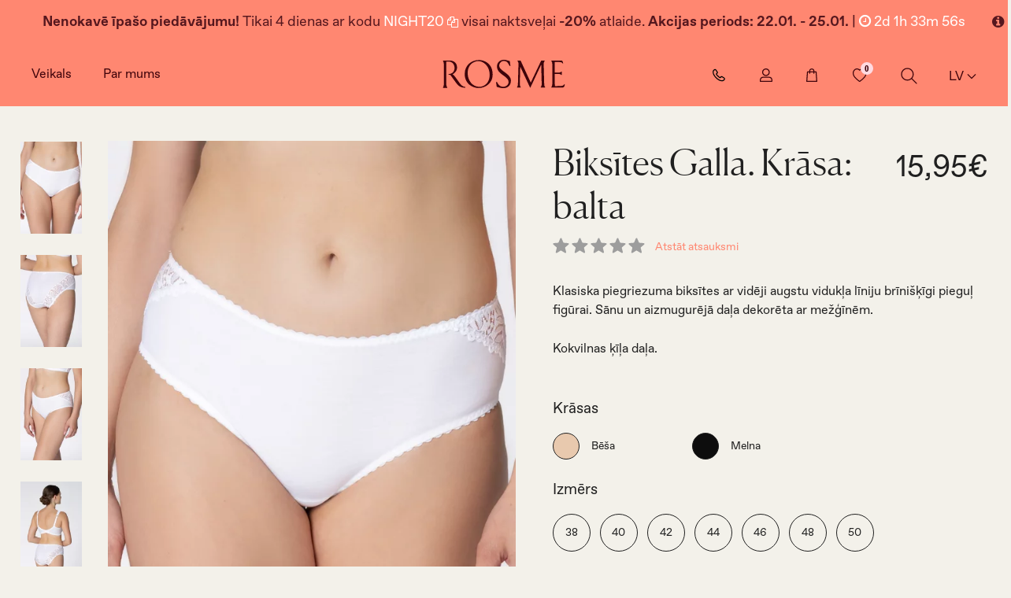

--- FILE ---
content_type: text/html; charset=utf-8
request_url: https://www.rosme.com/biksites/557932-001-biksites-galla-krasa-balta
body_size: 43815
content:
<!DOCTYPE html><html dir="ltr" lang="lv" class="desktop mac chrome chrome131 webkit oc30 is-guest store-0 skin-1 desktop-header-active no-currency no-compare route-product-product product-2400 layout-2" data-jv="3.0.42" data-ov="3.0.3.2"><head typeof="og:website"><meta charset="UTF-8" /><meta name="viewport" content="width=device-width, initial-scale=1.0"><meta http-equiv="X-UA-Compatible" content="IE=edge"><title>Biksītes Galla. Krāsa: balta.</title><base href="https://www.rosme.com/" /><meta name="description" content="Biksītes Galla. Krāsa: balta. - 557932-001 - Visas biksītes - Klasiskas biksītes." /><meta name="keywords" content="Biksītes Galla. Krāsa: balta. 557932-001 Visas biksītes" /><link rel="alternate" href="https://www.rosme.com/biksites/557932-001-biksites-galla-krasa-balta" hreflang="lv"/><link rel="alternate" href="https://www.rosme.com/en/briefs/cotton-comfort-briefs-galla-color-white" hreflang="en"/><link rel="alternate" href="https://www.rosme.com/en/briefs/cotton-comfort-briefs-galla-color-white" hreflang="x-default"/><link rel="alternate" href="https://www.rosme.com/ru/trusy/557932-001-trusy-galla-cvet-belyj" hreflang="ru"/><link rel="alternate" href="https://www.rosme.com/lt/kelnaites/557932-001-kelnaites-galla-spalva-balta" hreflang="lt"/><link rel="alternate" href="https://www.rosme.com/et/aluspüksid/557932-001-puksikud-galla-varv-valge" hreflang="et"/><link rel="preconnect" href="https://www.googletagmanager.com"><link rel="preconnect" href="https://www.salesmanago.pl"><link rel="preload" as="image" href="/catalog/view/theme/journal3/image/header-link1_v2.svg" /><link rel="preload" as="image" href="/catalog/view/theme/journal3/image/header-link2_v2.svg" /><link rel="preload" as="image" href="/catalog/view/theme/journal3/image/header-link3_v2.svg" /><link rel="preload" as="image" href="/catalog/view/theme/journal3/image/header-link4_v2.svg" /><link rel="preload" as="image" href="/catalog/view/theme/journal3/image/header-link1a_v2.svg" /><link rel="preload" as="image" href="/catalog/view/theme/journal3/image/header-link2a_v2.svg" /><link rel="preload" as="image" href="/catalog/view/theme/journal3/image/header-link3a_v2.svg" /><link rel="preload" as="image" href="/catalog/view/theme/journal3/image/header-link4a_v2.svg" /><link rel="preload" as="image" href="/catalog/view/theme/journal3/image/header-link1.svg" /><link rel="preload" as="image" href="/catalog/view/theme/journal3/image/header-link2.svg" /><link rel="preload" as="image" href="/catalog/view/theme/journal3/image/header-link3.svg" /><link rel="preload" as="image" href="/catalog/view/theme/journal3/image/header-link4.svg" /><link rel="preload" as="image" href="/catalog/view/theme/journal3/image/header-link1a.svg" /><link rel="preload" as="image" href="/catalog/view/theme/journal3/image/header-link2a.svg" /><link rel="preload" as="image" href="/catalog/view/theme/journal3/image/header-link3a.svg" /><link rel="preload" as="image" href="/catalog/view/theme/journal3/image/header-link4a.svg" /><link rel="preload" as="image" href="/catalog/view/theme/journal3/image/arrow.svg" /><link rel="preload" as="image" href="/catalog/view/theme/journal3/image/arrow8.svg" /><link rel="preload" as="image" href="/catalog/view/theme/journal3/image/arrow8a.svg" /><link rel="apple-touch-icon" sizes="180x180" href="/image/icon/apple-touch-icon.png"><link rel="icon" type="image/png" sizes="32x32" href="/image/icon/favicon-32x32.png"><link rel="icon" type="image/png" sizes="16x16" href="/image/icon/favicon-16x16.png"><link rel="manifest" href="/site.webmanifest"><meta property="fb:app_id" content=""/><meta property="og:type" content="product"/><meta property="og:title" content="Biksītes Galla. Krāsa: balta"/><meta property="og:url" content="https://www.rosme.com/biksites/557932-001-biksites-galla-krasa-balta"/><meta property="og:image" content="https://www.rosme.com/image/cachewebp/catalog/Ar-jauno-fonu/557924_21_32-001/557932-001-38-new-600x315w.webp"/><meta property="og:image:width" content="600"/><meta property="og:image:height" content="315"/><meta property="og:description" content="Klasiska piegriezuma biksītes ar vidēji augstu vidukļa līniju brīnišķīgi pieguļ figūrai. Sānu un aizmugurējā daļa dekorēta ar mežģīnēm. Kokvilnas ķīļa daļa."/><meta name="twitter:card" content="summary"/><meta name="twitter:title" content="Biksītes Galla. Krāsa: balta"/><meta name="twitter:image" content="https://www.rosme.com/image/cachewebp/catalog/Ar-jauno-fonu/557924_21_32-001/557932-001-38-new-200x200w.webp"/><meta name="twitter:image:width" content="200"/><meta name="twitter:image:height" content="200"/><meta name="twitter:description" content="Klasiska piegriezuma biksītes ar vidēji augstu vidukļa līniju brīnišķīgi pieguļ figūrai. Sānu un aizmugurējā daļa dekorēta ar mežģīnēm. Kokvilnas ķīļa daļa."/> <script>window['Journal'] = {"isPopup":false,"isPhone":false,"isTablet":false,"isDesktop":true,"filterScrollTop":false,"filterUrlValuesSeparator":",","countdownDay":"Day","countdownHour":"Hour","countdownMin":"Min","countdownSec":"Sec","globalPageColumnLeftTabletStatus":false,"globalPageColumnRightTabletStatus":false,"scrollTop":true,"scrollToTop":false,"notificationHideAfter":"","quickviewPageStyleCloudZoomStatus":true,"quickviewPageStyleAdditionalImagesCarousel":true,"quickviewPageStyleAdditionalImagesCarouselStyleSpeed":"500","quickviewPageStyleAdditionalImagesCarouselStyleAutoPlay":false,"quickviewPageStyleAdditionalImagesCarouselStylePauseOnHover":true,"quickviewPageStyleAdditionalImagesCarouselStyleDelay":"3000","quickviewPageStyleAdditionalImagesCarouselStyleLoop":false,"quickviewPageStyleAdditionalImagesHeightAdjustment":"5","quickviewPageStylePriceUpdate":true,"quickviewPageStyleOptionsSelect":"all","quickviewText":"Quickview","mobileHeaderOn":"tablet","subcategoriesCarouselStyleSpeed":"500","subcategoriesCarouselStyleAutoPlay":false,"subcategoriesCarouselStylePauseOnHover":true,"subcategoriesCarouselStyleDelay":"3000","subcategoriesCarouselStyleLoop":false,"productPageStyleImageCarouselStyleSpeed":"500","productPageStyleImageCarouselStyleAutoPlay":false,"productPageStyleImageCarouselStylePauseOnHover":true,"productPageStyleImageCarouselStyleDelay":"3000","productPageStyleImageCarouselStyleLoop":false,"productPageStyleCloudZoomStatus":true,"productPageStyleCloudZoomPosition":"standard","productPageStyleAdditionalImagesCarousel":true,"productPageStyleAdditionalImagesCarouselStyleSpeed":"500","productPageStyleAdditionalImagesCarouselStyleAutoPlay":true,"productPageStyleAdditionalImagesCarouselStylePauseOnHover":true,"productPageStyleAdditionalImagesCarouselStyleDelay":"3000","productPageStyleAdditionalImagesCarouselStyleLoop":false,"productPageStyleAdditionalImagesHeightAdjustment":"5","productPageStylePriceUpdate":true,"productPageStyleOptionsSelect":"none","infiniteScrollStatus":false,"infiniteScrollOffset":"4","infiniteScrollLoadPrev":"Load Previous Products","infiniteScrollLoadNext":"Load Next Products","infiniteScrollLoading":"Loading...","infiniteScrollNoneLeft":"Iel\u0101d\u0113ti visi produci","headerHeight":"","headerCompactHeight":"60","mobileMenuOn":"","searchStyleSearchAutoSuggestStatus":false,"searchStyleSearchAutoSuggestDescription":false,"headerMiniSearchDisplay":"default","stickyStatus":true,"stickyFullHomePadding":false,"stickyFullwidth":true,"stickyAt":"","stickyHeight":"","headerTopBarHeight":"35","topBarStatus":false,"headerType":"classic","checkoutUrl":"https:\/\/www.rosme.com\/index.php?route=checkout\/checkout","notification":[{"m":137,"c":"fedc3e78"}],"columnsCount":0};</script> <script></script> <link href="catalog/view/theme/journal3/assets/a362ee991d53d15805af967e22093fde.css?v=1763731322" type="text/css" rel="stylesheet" media="all" /><link href="https://www.rosme.com/biksites/557932-001-biksites-galla-krasa-balta" rel="canonical" />
 <script>(function(w,d,s,l,i){w[l]=w[l]||[];w[l].push({'gtm.start':
      new Date().getTime(),event:'gtm.js'});var f=d.getElementsByTagName(s)[0],
      j=d.createElement(s),dl=l!='dataLayer'?'&l='+l:'';j.async=true;j.src=
      'https://www.googletagmanager.com/gtm.js?id='+i+dl;f.parentNode.insertBefore(j,f);
      })(window,document,'script','dataLayer','GTM-NZM4BTX');</script>  <script>(function(h,o,t,j,a,r){
        h.hj=h.hj||function(){(h.hj.q=h.hj.q||[]).push(arguments)};
        h._hjSettings={hjid:3174470,hjsv:6};
        a=o.getElementsByTagName('head')[0];
        r=o.createElement('script');r.async=1;
        r.src=t+h._hjSettings.hjid+j+h._hjSettings.hjsv;
        a.appendChild(r);
    })(window,document,'https://static.hotjar.com/c/hotjar-','.js?sv=');</script> <style>.blog-post .post-details .post-stats{white-space:nowrap;overflow-x:auto;overflow-y:hidden;color:rgba(105, 105, 115, 1);margin-top:15px;margin-bottom:35px}.blog-post .post-details .post-stats .p-category{flex-wrap:nowrap;display:inline-flex}.mobile .blog-post .post-details .post-stats{overflow-x:scroll}.blog-post .post-details .post-stats::-webkit-scrollbar{-webkit-appearance:none;height:1px;height:2px;width:2px}.blog-post .post-details .post-stats::-webkit-scrollbar-track{background-color:white;background-color:rgba(238, 238, 238, 1)}.blog-post .post-details .post-stats::-webkit-scrollbar-thumb{background-color:#999;background-color:rgba(255, 135, 113, 1)}.blog-post .post-details .post-stats .p-posted{display:inline-flex}.blog-post .post-details .post-stats .p-author{display:inline-flex}.blog-post .post-details .post-stats .p-date{display:inline-flex}.p-date-image{color:rgba(255, 255, 255, 1);font-weight:700;background:rgba(255, 135, 113, 1);margin:7px;border-radius:px}.blog-post .post-details .post-stats .p-comment{display:none}.blog-post .post-details .post-stats .p-view{display:inline-flex}.post-details{padding-bottom:20px}.post-content>p{margin-bottom:10px}.post-content{font-family:Favorit Bold,Arial;font-weight:400;column-count:initial;column-gap:50px;column-rule-width:1px;column-rule-style:dashed}.post-image{display:block;text-align:center;float:none}.post-image
img{box-shadow:0 5px 35px -5px rgba(0, 0, 0, 0.07)}.blog-post
.tags{margin-top:15px;justify-content:flex-start;font-size:17px;font-weight:700;justify-content:flex-start}.blog-post .tags a, .blog-post .tags-title{margin-right:8px;margin-bottom:8px}.blog-post .tags
b{display:none}.blog-post .tags
a{border-radius:10px;padding-right:8px;padding-left:8px;font-size:17px;color:rgba(230, 230, 230, 1);font-weight:400;text-decoration:none;background:rgba(44, 54, 64, 1)}.blog-post .tags a:hover{color:rgba(255,255,255,1);background:rgba(249,77,102,1)}.post-comments{margin-top:20px}.post-comment{margin-bottom:30px;padding-bottom:15px;border-width:0;border-bottom-width:1px;border-style:solid}.post-reply{margin-top:15px;margin-left:60px;padding-top:20px;border-width:0;border-top-width:1px;border-style:solid}.user-avatar{display:none;margin-right:15px;border-radius:50%}.module-blog_comments .side-image{display:none}.post-comment .user-name{font-size:18px;font-weight:700}.post-comment .user-data
div{font-size:12px}.post-comment .user-site::before{left:-1px}.blog-post .has-error{color:rgba(255, 135, 113, 1) !important}.blog-post .form-group .control-label{max-width:9999px;padding-bottom:2px;justify-content:flex-start}.blog-post .has-error .form-control{border-color:rgba(255, 135, 113, 1) !important}.blog-post .required .control-label::after, .blog-post .required .control-label+div::before{color:rgba(143, 157, 166, 1)}.blog-post .form-group{margin-bottom:5px}.blog-post .required.has-error .control-label::after, .blog-post .required.has-error .control-label+div::before{color:rgba(255, 135, 113, 1) !important}.blog-post input.form-control{background:rgba(255, 255, 255, 1) !important;border-width:1px !important;border-style:solid !important;border-color:rgba(226, 226, 226, 1) !important;border-radius:3px !important}.blog-post input.form-control:hover{box-shadow:0 5px 35px -5px rgba(0, 0, 0, 0.07)}.blog-post input.form-control:focus{box-shadow:inset 0 0 5px rgba(0, 0, 0, 0.1)}.blog-post textarea.form-control{background:rgba(255, 255, 255, 1) !important;border-width:1px !important;border-style:solid !important;border-color:rgba(226, 226, 226, 1) !important;border-radius:3px !important}.blog-post textarea.form-control:hover{box-shadow:0 5px 35px -5px rgba(0, 0, 0, 0.07)}.blog-post textarea.form-control:focus{box-shadow:inset 0 0 5px rgba(0, 0, 0, 0.1)}.blog-post select.form-control{background:rgba(255, 255, 255, 1) !important;border-width:1px !important;border-style:solid !important;border-color:rgba(226, 226, 226, 1) !important;border-radius:3px !important;max-width:200px}.blog-post select.form-control:hover{box-shadow:0 5px 35px -5px rgba(0, 0, 0, 0.07)}.blog-post select.form-control:focus{box-shadow:inset 0 0 5px rgba(0, 0, 0, 0.1)}.blog-post
.radio{width:100%}.blog-post
.checkbox{width:100%}.blog-post .input-group .input-group-btn .btn, .blog-post .input-group .input-group-btn .btn:visited{font-size:16px;color:rgba(255, 255, 255, 1);font-weight:400;text-transform:uppercase;line-height:1.2}.blog-post .input-group .input-group-btn .btn:hover{color:rgba(255, 255, 255, 1) !important;background:rgba(255, 135, 113, 1) !important}.blog-post .input-group .input-group-btn .btn:active, .blog-post .input-group .input-group-btn .btn:hover:active, .blog-post .input-group .input-group-btn .btn:focus:active{color:rgba(255, 255, 255, 1) !important;background:rgba(255, 135, 113, 1) !important}.blog-post .input-group .input-group-btn .btn:focus{color:rgba(255, 255, 255, 1) !important;background:rgba(255, 135, 113, 1)}.blog-post .input-group .input-group-btn
.btn{background:rgba(32, 32, 32, 1);border-width:2px;padding-top:16px;padding-right:12px;padding-bottom:14px;padding-left:12px;border-radius:2px !important;min-width:35px;min-height:35px;margin-left:5px}.blog-post .input-group .input-group-btn .btn.btn.disabled::after{font-size:20px}.blog-post .product-option-file .btn i::before{content:'\ebd8' !important;font-family:icomoon !important}.reply-form .has-error{color:rgba(255, 135, 113, 1) !important}.reply-form .form-group .control-label{max-width:9999px;padding-bottom:2px;justify-content:flex-start}.reply-form .has-error .form-control{border-color:rgba(255, 135, 113, 1) !important}.reply-form .required .control-label::after, .reply-form .required .control-label+div::before{color:rgba(143, 157, 166, 1)}.reply-form .form-group{margin-bottom:5px}.reply-form .required.has-error .control-label::after, .reply-form .required.has-error .control-label+div::before{color:rgba(255, 135, 113, 1) !important}.reply-form input.form-control{background:rgba(255, 255, 255, 1) !important;border-width:1px !important;border-style:solid !important;border-color:rgba(226, 226, 226, 1) !important;border-radius:3px !important}.reply-form input.form-control:hover{box-shadow:0 5px 35px -5px rgba(0, 0, 0, 0.07)}.reply-form input.form-control:focus{box-shadow:inset 0 0 5px rgba(0, 0, 0, 0.1)}.reply-form textarea.form-control{background:rgba(255, 255, 255, 1) !important;border-width:1px !important;border-style:solid !important;border-color:rgba(226, 226, 226, 1) !important;border-radius:3px !important}.reply-form textarea.form-control:hover{box-shadow:0 5px 35px -5px rgba(0, 0, 0, 0.07)}.reply-form textarea.form-control:focus{box-shadow:inset 0 0 5px rgba(0, 0, 0, 0.1)}.reply-form select.form-control{background:rgba(255, 255, 255, 1) !important;border-width:1px !important;border-style:solid !important;border-color:rgba(226, 226, 226, 1) !important;border-radius:3px !important;max-width:200px}.reply-form select.form-control:hover{box-shadow:0 5px 35px -5px rgba(0, 0, 0, 0.07)}.reply-form select.form-control:focus{box-shadow:inset 0 0 5px rgba(0, 0, 0, 0.1)}.reply-form
.radio{width:100%}.reply-form
.checkbox{width:100%}.reply-form .input-group .input-group-btn .btn, .reply-form .input-group .input-group-btn .btn:visited{font-size:16px;color:rgba(255, 255, 255, 1);font-weight:400;text-transform:uppercase;line-height:1.2}.reply-form .input-group .input-group-btn .btn:hover{color:rgba(255, 255, 255, 1) !important;background:rgba(255, 135, 113, 1) !important}.reply-form .input-group .input-group-btn .btn:active, .reply-form .input-group .input-group-btn .btn:hover:active, .reply-form .input-group .input-group-btn .btn:focus:active{color:rgba(255, 255, 255, 1) !important;background:rgba(255, 135, 113, 1) !important}.reply-form .input-group .input-group-btn .btn:focus{color:rgba(255, 255, 255, 1) !important;background:rgba(255, 135, 113, 1)}.reply-form .input-group .input-group-btn
.btn{background:rgba(32, 32, 32, 1);border-width:2px;padding-top:16px;padding-right:12px;padding-bottom:14px;padding-left:12px;border-radius:2px !important;min-width:35px;min-height:35px;margin-left:5px}.reply-form .input-group .input-group-btn .btn.btn.disabled::after{font-size:20px}.reply-form .product-option-file .btn i::before{content:'\ebd8' !important;font-family:icomoon !important}.post-comment .user-data .user-date{display:inline-flex}.post-comment .user-data .user-time{display:inline-flex}.comment-form .form-group:not(.required){display:flex}.user-data .user-site{display:inline-flex}.main-posts.post-grid .post-layout.swiper-slide{margin-right:0px;width:calc((100% - 2 * 0px) / 3 - 0.01px)}.main-posts.post-grid .post-layout:not(.swiper-slide){padding:0px;width:calc(100% / 3 - 0.01px)}.one-column #content .main-posts.post-grid .post-layout.swiper-slide{margin-right:0px;width:calc((100% - 2 * 0px) / 3 - 0.01px)}.one-column #content .main-posts.post-grid .post-layout:not(.swiper-slide){padding:0px;width:calc(100% / 3 - 0.01px)}.two-column #content .main-posts.post-grid .post-layout.swiper-slide{margin-right:10px;width:calc((100% - 2 * 10px) / 3 - 0.01px)}.two-column #content .main-posts.post-grid .post-layout:not(.swiper-slide){padding:5px;width:calc(100% / 3 - 0.01px)}.side-column .main-posts.post-grid .post-layout.swiper-slide{margin-right:0px;width:calc((100% - 0 * 0px) / 1 - 0.01px)}.side-column .main-posts.post-grid .post-layout:not(.swiper-slide){padding:0px;width:calc(100% / 1 - 0.01px)}.main-posts.post-grid{margin:20px}.post-grid .post-thumb{padding:20px}.post-grid .post-thumb:hover .image
img{transform:scale(1.15)}.post-grid .post-thumb
.caption{position:relative;bottom:auto;width:auto}.post-grid .post-thumb
.name{display:flex;width:auto;margin-left:auto;margin-right:auto;justify-content:flex-start;margin-left:0;margin-right:auto;margin-top:15px;margin-bottom:10px}.post-grid .post-thumb .name
a{white-space:normal;overflow:visible;text-overflow:initial;font-size:24px;color:rgba(0, 0, 0, 1);font-weight:700}.post-grid .post-thumb
.description{display:block;color:rgba(139, 145, 152, 1)}.post-grid .post-thumb .button-group{display:flex;justify-content:center;padding-top:20px}.post-grid .post-thumb .btn-read-more::before{display:inline-block}.post-grid .post-thumb .btn-read-more::after{display:inline-block;content:'\e9b1' !important;font-family:icomoon !important}.post-grid .post-thumb .btn-read-more .btn-text{display:inline-block;padding:0
.4em}.post-grid .post-thumb .btn-read-more.btn, .post-grid .post-thumb .btn-read-more.btn:visited{font-size:17px;color:rgba(105, 105, 115, 1);font-weight:400;text-transform:uppercase}.post-grid .post-thumb .btn-read-more.btn:hover{color:rgba(255, 255, 255, 1) !important;background:rgba(0, 0, 0, 1) !important}.post-grid .post-thumb .btn-read-more.btn:active, .post-grid .post-thumb .btn-read-more.btn:hover:active, .post-grid .post-thumb .btn-read-more.btn:focus:active{color:rgba(255, 255, 255, 1) !important;background:rgba(13, 47, 88, 1) !important;border-color:rgba(249, 77, 102, 1) !important;box-shadow:inset 0 0 5px rgba(0, 0, 0, 0.1)}.post-grid .post-thumb .btn-read-more.btn:focus{color:rgba(255, 255, 255, 1) !important;background:rgba(13, 47, 88, 1);box-shadow:inset 0 0 5px rgba(0, 0, 0, 0.1)}.post-grid .post-thumb .btn-read-more.btn{background:none;border-width:1px;border-style:solid;border-color:rgba(105, 105, 115, 1);padding:12px;padding-right:15px;padding-left:15px}.post-grid .post-thumb .btn-read-more.btn:hover, .post-grid .post-thumb .btn-read-more.btn:active:hover{border-color:rgba(0, 0, 0, 1)}.desktop .post-grid .post-thumb .btn-read-more.btn:hover{box-shadow:0 10px 40px rgba(0, 0, 0, 0.15)}.post-grid .post-thumb .btn-read-more.btn.btn.disabled::after{font-size:20px}.post-grid .post-thumb .post-stats{display:flex;color:rgba(230, 230, 230, 1);justify-content:flex-start;position:absolute;transform:translateY(-100%);width:100%;background:rgba(44, 54, 64, 0.5);padding:7px;padding-left:12px}.post-grid .post-thumb .post-stats .p-author{display:flex}.post-grid .post-thumb
.image{display:block}.post-grid .post-thumb .p-date{display:flex}.post-grid .post-thumb .post-stats .p-comment{display:none}.post-grid .post-thumb .post-stats .p-view{display:flex}.post-list .post-layout:not(.swiper-slide){margin-bottom:30px}.post-list .post-thumb
.caption{flex-basis:600px;padding-left:20px}.post-list .post-thumb
.image{display:block}.post-list .post-thumb{box-shadow:none}.desktop .post-list .post-thumb:hover{box-shadow:none}.post-list .post-thumb .image
a{box-shadow:none}.post-list .post-thumb:hover .image
img{transform:scale(1.15)}.post-list .post-thumb
.name{display:flex;width:auto;margin-left:auto;margin-right:auto;justify-content:flex-start;margin-left:0;margin-right:auto}.post-list .post-thumb .name
a{white-space:normal;overflow:visible;text-overflow:initial;font-family:Favorit Bold,Arial;font-weight:700;font-size:26px;color:rgba(51, 51, 51, 1)}.post-list .post-thumb
.description{display:block;font-family:Favorit Bold,Arial;font-weight:400;font-size:15px;color:rgba(51, 51, 51, 1);padding-top:5px;padding-bottom:5px;margin-top:10px;margin-bottom:10px;box-shadow:none}.post-list .post-thumb .button-group{display:flex;justify-content:flex-end;box-shadow:none}.post-list .post-thumb .btn-read-more::before{display:inline-block}.post-list .post-thumb .btn-read-more .btn-text{display:inline-block;padding:0
.4em}.post-list .post-thumb .btn-read-more::after{content:'\e5c8' !important;font-family:icomoon !important}.post-list .post-thumb .btn-read-more.btn, .post-list .post-thumb .btn-read-more.btn:visited{color:rgba(255, 135, 113, 1)}.post-list .post-thumb .btn-read-more.btn:hover{color:rgba(255, 135, 113, 1) !important;background:rgba(62, 3, 10, 1) !important}.post-list .post-thumb .btn-read-more.btn{background:rgba(62, 3, 10, 1);box-shadow:0 10px 40px rgba(0, 0, 0, 0.15);border-radius:0px !important}.desktop .post-list .post-thumb .btn-read-more.btn:hover{box-shadow:none}.post-list .post-thumb .btn-read-more.btn.btn.disabled::after{font-size:20px}.post-list .post-thumb .post-stats{display:none;font-family:Favorit Bold,Arial;font-weight:400;justify-content:flex-start;margin-bottom:10px}.post-list .post-thumb .post-stats .p-author{display:none}.post-list .post-thumb .p-date{display:flex}.post-list .post-thumb .post-stats .p-comment{display:block}.post-list .post-thumb .post-stats .p-view{display:flex}.blog-feed
span{display:block;font-family:Favorit Bold,Arial !important;font-weight:700 !important;color:rgba(249, 77, 102, 1) !important}.blog-feed{display:none}.blog-feed::before{content:'\f143' !important;font-family:icomoon !important;font-size:14px;color:rgba(255, 135, 113, 1)}.desktop .blog-feed:hover
span{color:rgba(255, 135, 113, 1) !important}.countdown{font-size:17px;color:rgba(255, 255, 255, 1);font-weight:700;background:rgba(143, 157, 166, 1);border-radius:3px}.countdown div
span{color:rgba(230,230,230,1);font-weight:400}.countdown>div{border-style:solid;border-color:rgba(139, 145, 152, 1)}.boxed-layout .site-wrapper{overflow:hidden}.boxed-layout
.header{padding:0
20px}.boxed-layout
.breadcrumb{padding-left:20px;padding-right:20px}.wrapper, .mega-menu-content, .site-wrapper > .container, .grid-cols,.desktop-header-active .is-sticky .header .desktop-main-menu-wrapper,.desktop-header-active .is-sticky .sticky-fullwidth-bg,.boxed-layout .site-wrapper, .breadcrumb, .title-wrapper, .page-title > span,.desktop-header-active .header .top-bar,.desktop-header-active .header .mid-bar,.desktop-main-menu-wrapper{max-width:1270px}.desktop-main-menu-wrapper .main-menu>.j-menu>.first-dropdown::before{transform:translateX(calc(0px - (100vw - 1270px) / 2))}html[dir='rtl'] .desktop-main-menu-wrapper .main-menu>.j-menu>.first-dropdown::before{transform:none;right:calc(0px - (100vw - 1270px) / 2)}.desktop-main-menu-wrapper .main-menu>.j-menu>.first-dropdown.mega-custom::before{transform:translateX(calc(0px - (200vw - 1270px) / 2))}html[dir='rtl'] .desktop-main-menu-wrapper .main-menu>.j-menu>.first-dropdown.mega-custom::before{transform:none;right:calc(0px - (200vw - 1270px) / 2)}body{background:rgba(255, 255, 255, 1);font-family:Favorit Book,Arial;font-weight:400;-webkit-font-smoothing:antialiased}#content{padding-top:60px;padding-right:0px;padding-bottom:60px;padding-left:0px}.column-left
#content{padding-left:20px}.column-right
#content{padding-right:20px}.side-column{max-width:240px;padding:20px;padding-top:40px;padding-left:0px}.one-column
#content{max-width:calc(100% - 240px)}.two-column
#content{max-width:calc(100% - 240px * 2)}#column-right{padding:20px;padding-top:40px;padding-right:0px}.page-title{display:block}.dropdown.dropdown .j-menu .dropdown>a>.count-badge{margin-right:5px}.dropdown.dropdown .j-menu .dropdown>a>.count-badge+.open-menu+.menu-label{margin-left:0}.dropdown.dropdown .j-menu .dropdown>a::after{display:none}.dropdown.dropdown .j-menu>li>a{font-family:Favorit Bold,Arial;font-weight:400;color:rgba(51, 51, 51, 1);background:rgba(255, 255, 255, 1);padding:5px;padding-top:5px;padding-right:5px;padding-bottom:10px;padding-left:10px}.dropdown.dropdown .j-menu .links-text{white-space:nowrap;overflow:hidden;text-overflow:ellipsis}.dropdown.dropdown .j-menu a .count-badge{display:inline-flex;position:relative}.dropdown.dropdown:not(.mega-menu) .j-dropdown{min-width:200px}.dropdown.dropdown:not(.mega-menu) .j-menu{box-shadow:30px 40px 90px -10px rgba(0, 0, 0, 0.2)}.dropdown.dropdown .j-dropdown::before{display:none;border-bottom-color:rgba(255,255,255,1);margin-left:15px;margin-top:-20px}legend{font-family:Favorit Bold,Arial;font-weight:400;font-size:22px;font-style:normal;line-height:1.1;margin-bottom:15px;white-space:normal;overflow:visible;text-overflow:initial;font-family:Favorit Bold,Arial;font-weight:400;font-size:22px;font-style:normal;line-height:1.1;margin-bottom:15px;white-space:normal;overflow:visible;text-overflow:initial}legend::after{display:none;display:none}legend.page-title>span::after{display:none;display:none}.title{font-family:Favorit Bold,Arial;font-weight:400;font-size:22px;font-style:normal;line-height:1.1;margin-bottom:15px;white-space:normal;overflow:visible;text-overflow:initial}.title::after{display:none}.title.page-title>span::after{display:none}html:not(.popup) .page-title{font-family:Canela Light;font-size:50px;line-height:1.4;padding:0px;padding-right:20px;padding-left:20px;margin-top:60px;margin-bottom:60px;white-space:normal;overflow:visible;text-overflow:initial;text-align:center}html:not(.popup) .page-title::after{display:none;left:50%;right:initial;transform:translate3d(-50%,0,0)}html:not(.popup) .page-title.page-title>span::after{display:none;left:50%;right:initial;transform:translate3d(-50%,0,0)}.menu-label{font-family:Favorit Bold,Arial;font-weight:400;font-size:9px;color:rgba(255,255,255,1);text-transform:uppercase;background:rgba(255,135,113,1);border-radius:2px;padding:2px;padding-right:5px;padding-bottom:0px;padding-left:5px}.btn,.btn:visited{font-size:16px;color:rgba(255,255,255,1);font-weight:400;text-transform:uppercase;line-height:1.2}.btn:hover{color:rgba(255, 255, 255, 1) !important;background:rgba(255, 135, 113, 1) !important}.btn:active,.btn:hover:active,.btn:focus:active{color:rgba(255, 255, 255, 1) !important;background:rgba(255, 135, 113, 1) !important}.btn:focus{color:rgba(255, 255, 255, 1) !important;background:rgba(255,135,113,1)}.btn{background:rgba(32, 32, 32, 1);border-width:2px;padding-top:16px;padding-right:12px;padding-bottom:14px;padding-left:12px;border-radius:2px !important}.btn.btn.disabled::after{font-size:20px}.btn-primary.btn,.btn-primary.btn:visited{font-size:16px;color:rgba(255,255,255,1);font-weight:400;text-transform:uppercase;line-height:1.2}.btn-primary.btn:hover{color:rgba(255, 255, 255, 1) !important;background:rgba(255, 135, 113, 1) !important}.btn-primary.btn:active,.btn-primary.btn:hover:active,.btn-primary.btn:focus:active{color:rgba(255, 255, 255, 1) !important;background:rgba(255, 135, 113, 1) !important}.btn-primary.btn:focus{color:rgba(255, 255, 255, 1) !important;background:rgba(255,135,113,1)}.btn-primary.btn{background:rgba(32, 32, 32, 1);border-width:2px;padding-top:16px;padding-right:12px;padding-bottom:14px;padding-left:12px;border-radius:2px !important}.btn-primary.btn.btn.disabled::after{font-size:20px}.btn-secondary.btn,.btn-secondary.btn:visited{color:rgba(249,182,78,1)}.btn-secondary.btn{background:rgba(8, 39, 77, 1);border-radius:15 !important}.btn-secondary.btn:hover{background:rgba(196, 12, 64, 1) !important}.btn-secondary.btn.btn.disabled::after{font-size:20px}.btn-success.btn:hover{background:rgba(235, 24, 83, 1) !important}.btn-success.btn.btn.disabled::after{font-size:20px}.btn-danger.btn{background:rgba(105,105,115,1)}.btn-danger.btn:hover{background:rgba(91, 91, 99, 1) !important}.btn-danger.btn.btn.disabled::after{font-size:20px}.btn-warning.btn{background:rgba(255,135,113,1)}.btn-warning.btn:hover{background:rgba(0, 0, 0, 1) !important}.btn-warning.btn.btn.disabled::after{font-size:20px}.btn-info.btn,.btn-info.btn:visited{letter-spacing:1px}.btn-info.btn{background:rgba(139,145,152,1);padding:10px}.btn-info.btn:hover{background:rgba(0, 0, 0, 1) !important}.btn-info.btn.btn.disabled::after{font-size:20px}.btn-light.btn,.btn-light.btn:visited{color:rgba(255,135,113,1)}.btn-light.btn:hover{color:rgba(255, 135, 113, 1) !important;background:rgba(62, 3, 10, 1) !important}.btn-light.btn{background:rgba(62, 3, 10, 1);box-shadow:0 10px 40px rgba(0, 0, 0, 0.15);border-radius:0px !important}.desktop .btn-light.btn:hover{box-shadow:none}.btn-light.btn.btn.disabled::after{font-size:20px}.btn-dark.btn{background:rgba(44,54,64,1)}.btn-dark.btn:hover{background:rgba(0, 0, 0, 1) !important}.btn-dark.btn.btn.disabled::after{font-size:20px}.buttons{margin-top:24px;font-size:14px}.buttons .pull-right .btn, .buttons .pull-right .btn:visited{font-size:16px;color:rgba(255, 255, 255, 1);font-weight:400;text-transform:uppercase;line-height:1.2}.buttons .pull-right .btn:hover{color:rgba(255, 255, 255, 1) !important;background:rgba(255, 135, 113, 1) !important}.buttons .pull-right .btn:active, .buttons .pull-right .btn:hover:active, .buttons .pull-right .btn:focus:active{color:rgba(255, 255, 255, 1) !important;background:rgba(255, 135, 113, 1) !important}.buttons .pull-right .btn:focus{color:rgba(255, 255, 255, 1) !important;background:rgba(255, 135, 113, 1)}.buttons .pull-right
.btn{background:rgba(32, 32, 32, 1);border-width:2px;padding-top:16px;padding-right:12px;padding-bottom:14px;padding-left:12px;border-radius:2px !important}.buttons .pull-right .btn.btn.disabled::after{font-size:20px}.buttons .pull-left
.btn{background:rgba(105, 105, 115, 1)}.buttons .pull-left .btn:hover{background:rgba(91, 91, 99, 1) !important}.buttons .pull-left .btn.btn.disabled::after{font-size:20px}.buttons>div{flex:0 0 auto;width:auto;flex-basis:0}.buttons > div
.btn{width:auto}.buttons .pull-left{margin-right:auto}.buttons>div+div{padding-left:20px}.buttons .pull-right:only-child{flex:0 0 auto;width:auto;margin:0
auto 0 0}.buttons .pull-right:only-child
.btn{width:auto}.buttons input+.btn{margin-top:5px}.buttons input[type=checkbox]{margin-right:7px !important;margin-left:3px !important}.tags{margin-top:15px;justify-content:flex-start;font-size:17px;font-weight:700}.tags a,.tags-title{margin-right:8px;margin-bottom:8px}.tags
b{display:none}.tags
a{border-radius:10px;padding-right:8px;padding-left:8px;font-size:17px;color:rgba(230, 230, 230, 1);font-weight:400;text-decoration:none;background:rgba(44, 54, 64, 1)}.tags a:hover{color:rgba(255,255,255,1);background:rgba(249,77,102,1)}.nav-tabs>li>a,.nav-tabs>li.active>a,.nav-tabs>li.active>a:hover,.nav-tabs>li.active>a:focus{font-family:Favorit Bold,Arial;font-weight:700;color:rgba(139, 145, 152, 1);text-transform:uppercase}.desktop .nav-tabs>li:hover>a,.nav-tabs>li.active>a{color:rgba(255,135,113,1)}.nav-tabs>li.active>a,.nav-tabs>li.active>a:hover,.nav-tabs>li.active>a:focus{color:rgba(51,51,51,1)}.nav-tabs>li{border-width:0;border-bottom-width:2px;border-style:solid;border-color:rgba(0,0,0,0);flex-grow:0}.nav-tabs>li.active{border-color:rgba(255,135,113,1)}.nav-tabs>li.active::after{display:none;border-top-width:10px}.nav-tabs>li>a{justify-content:center;white-space:nowrap;padding:0px;padding-bottom:10px}.nav-tabs>li>a::before{font-size:18px}.nav-tabs{display:flex;justify-content:flex-start;flex-wrap:nowrap;overflow-x:auto;overflow-y:hidden;min-width:50px}.nav-tabs>li:not(:last-child){margin-right:20px}.mobile .nav-tabs{overflow-x:scroll}.nav-tabs::-webkit-scrollbar{-webkit-appearance:none;height:1px;height:2px;width:2px}.nav-tabs::-webkit-scrollbar-track{background-color:white;background-color:rgba(238,238,238,1)}.nav-tabs::-webkit-scrollbar-thumb{background-color:#999;background-color:rgba(255,135,113,1)}.tab-container::before{display:none}.tab-content{padding-top:20px}.tab-container{display:block}.tab-container .nav-tabs{flex-direction:row}.alert{margin-bottom:20px}.breadcrumb{display:none !important;text-align:left;white-space:nowrap;-webkit-overflow-scrolling:touch}.breadcrumb li:first-of-type a i::before{top:1px}.breadcrumb>li+li:before{content:'→';top:1px}.mobile
.breadcrumb{overflow-x:scroll}.breadcrumb::-webkit-scrollbar{-webkit-appearance:none;height:1px;height:1px;width:1px}.breadcrumb::-webkit-scrollbar-track{background-color:white}.breadcrumb::-webkit-scrollbar-thumb{background-color:#999}.panel-group .panel-heading a::before{content:'\eba2' !important;font-family:icomoon !important;font-size:15px;margin-right:3px;order:10}.desktop .panel-group .panel-heading:hover a::before{color:rgba(255, 135, 113, 1)}.panel-group .panel-active .panel-heading a::before{content:'\eb87' !important;font-family:icomoon !important;color:rgba(255, 135, 113, 1)}.panel-group .panel-heading
a{justify-content:space-between;font-family:Favorit Bold,Arial;font-weight:700;font-size:17px;color:rgba(105, 105, 115, 1);text-transform:uppercase;padding:15px;padding-right:5px;padding-left:0px}.panel-group .panel-heading:hover
a{color:rgba(255, 135, 113, 1)}.panel-group .panel-active .panel-heading:hover a, .panel-group .panel-active .panel-heading
a{color:rgba(51, 51, 51, 1)}.panel-group .panel-heading{border-width:0;border-top-width:1px;border-style:solid;border-color:rgba(226, 226, 226, 1)}.panel-group .panel:first-child .panel-heading{border-width:0px}.panel-group .panel-body{padding-bottom:20px}body h1, body h2, body h3, body h4, body h5, body
h6{font-family:Favorit Bold,Arial;font-weight:400}body
a{text-decoration:underline;display:inline-block}body a:hover{color:rgba(255, 135, 113, 1);text-decoration:none}body
p{font-family:Favorit Book,Arial;font-weight:400;margin-bottom:15px}body
span{font-weight:400}body
b{font-family:Favorit Bold,Arial;font-weight:400}body
i{font-family:Favorit Book,Arial}body
ol{font-family:Favorit Book,Arial}body
ul{font-family:Favorit Book,Arial}body
h1{font-family:Favorit Bold,Arial;font-weight:400;margin-bottom:20px}body
h2{font-family:Favorit Bold,Arial;font-weight:700;font-size:36px;margin-bottom:15px}body
h3{font-family:Favorit Bold,Arial;font-weight:400;margin-bottom:15px}body
h4{font-family:Favorit Bold,Arial;font-weight:400;text-transform:uppercase;margin-bottom:15px}body
h5{font-family:Favorit Bold,Arial;font-weight:400;font-size:22px;color:rgba(139, 145, 152, 1);margin-bottom:20px}body
h6{font-family:Favorit Bold,Arial;font-weight:700;color:rgba(255, 255, 255, 1);text-transform:uppercase;background:rgba(255, 135, 113, 1);padding:10px;padding-top:8px;padding-bottom:7px;margin-top:5px;margin-bottom:15px;display:inline-block}body
blockquote{font-size:17px;color:rgba(139, 145, 152, 1);font-weight:400;font-style:italic;padding-left:20px;margin-top:20px;margin-bottom:20px;border-width:0;border-left-width:5px;border-style:solid;border-color:rgba(255, 135, 113, 1);float:none;display:flex;flex-direction:column;max-width:500px}body blockquote::before{margin-left:initial;margin-right:auto;float:none;content:'\e9af' !important;font-family:icomoon !important;font-size:45px;color:rgba(255, 135, 113, 1);margin-right:10px;margin-bottom:10px}body
hr{margin-top:20px;margin-bottom:20px;border-width:0;border-top-width:1px;border-style:solid;border-color:rgba(226, 226, 226, 1);overflow:hidden}body .drop-cap{font-family:Helvetica,Arial,sans-serif !important;font-weight:700 !important;font-size:70px !important;font-family:Helvetica,Arial,sans-serif;font-weight:700;margin-right:8px}body .amp::before{content:'\e901' !important;font-family:icomoon !important;font-size:25px;top:5px}body .video-responsive{max-width:550px;margin:0px;margin-bottom:20px}body table
td{font-weight:400}body
table{border-width:0px !important;border-style:solid !important}body table thead
td{font-weight:700;text-transform:uppercase}body table thead td, body table thead
th{border-width:0 !important;border-top-width:0px !important;border-bottom-width:0px !important}body table tfoot td, body table tfoot
th{border-width:0 !important;border-top-width:0px !important}body .table-responsive{border-width:0px}body .table-responsive>table{border-width:0px !important}body .table-responsive::-webkit-scrollbar-thumb{background-color:rgba(255, 135, 113, 1)}body .table-responsive::-webkit-scrollbar-track{background-color:rgba(238, 238, 238, 1)}body .table-responsive::-webkit-scrollbar{height:2px;width:2px}.count-badge{font-size:13px;color:rgba(255,255,255,1);font-weight:400;background:rgba(255,135,113,1);border-radius:50px}.count-zero{display:none !important}.product-label
b{color:rgba(255,255,255,1);font-weight:700;text-transform:uppercase;background:rgba(249,77,102,1);border-radius:px;padding:5px;padding-right:7px;padding-left:7px}.tooltip-inner{font-size:12px;color:rgba(255, 255, 255, 1);background:rgba(0, 0, 0, 1);border-radius:3px;box-shadow:0 -10px 30px -5px rgba(0, 0, 0, 0.15)}.tooltip.top .tooltip-arrow{border-top-color:rgba(0, 0, 0, 1)}.tooltip.right .tooltip-arrow{border-right-color:rgba(0, 0, 0, 1)}.tooltip.bottom .tooltip-arrow{border-bottom-color:rgba(0, 0, 0, 1)}.tooltip.left .tooltip-arrow{border-left-color:rgba(0, 0, 0, 1)}table
td{font-weight:400}table{border-width:0px !important;border-style:solid !important}table thead
td{font-weight:700;text-transform:uppercase}table thead td, table thead
th{border-width:0 !important;border-top-width:0px !important;border-bottom-width:0px !important}table tfoot td, table tfoot
th{border-width:0 !important;border-top-width:0px !important}.table-responsive{border-width:0px}.table-responsive>table{border-width:0px !important}.table-responsive::-webkit-scrollbar-thumb{background-color:rgba(255,135,113,1)}.table-responsive::-webkit-scrollbar-track{background-color:rgba(238,238,238,1)}.table-responsive::-webkit-scrollbar{height:2px;width:2px}.form-group .control-label{max-width:150px;padding-top:7px;padding-bottom:5px;justify-content:flex-start}.has-error .form-control{border-style:solid !important}.required .control-label::after, .required .control-label+div::before{font-size:17px;margin-top:3px}.form-group{margin-bottom:10px}input.form-control{background:rgba(255, 255, 255, 1) !important;border-width:1px !important;border-style:solid !important;border-color:rgba(226, 226, 226, 1) !important;border-radius:3px !important;max-width:500px;height:38px}input.form-control:hover{box-shadow:0 5px 35px -5px rgba(0,0,0,0.07)}input.form-control:focus{box-shadow:inset 0 0 5px rgba(0,0,0,0.1)}textarea.form-control{background:rgba(255, 255, 255, 1) !important;border-width:1px !important;border-style:solid !important;border-color:rgba(226, 226, 226, 1) !important;border-radius:3px !important;height:100px}textarea.form-control:hover{box-shadow:0 5px 35px -5px rgba(0,0,0,0.07)}textarea.form-control:focus{box-shadow:inset 0 0 5px rgba(0,0,0,0.1)}select.form-control{background:rgba(255, 255, 255, 1) !important;border-width:1px !important;border-style:solid !important;border-color:rgba(226, 226, 226, 1) !important;border-radius:3px !important;max-width:500px}select.form-control:hover{box-shadow:0 5px 35px -5px rgba(0,0,0,0.07)}select.form-control:focus{box-shadow:inset 0 0 5px rgba(0,0,0,0.1)}.radio{width:100%}.checkbox{width:100%}.input-group .input-group-btn
.btn{min-width:36px;padding:12px;min-height:36px;margin-left:5px}.product-option-file .btn i::before{content:'\ebd8' !important;font-family:icomoon !important}.stepper input.form-control{background:rgba(255, 255, 255, 1) !important;border-width:1px !important;border-style:solid !important;border-color:rgba(226, 226, 226, 1) !important;border-radius:3px !important}.stepper input.form-control:hover{box-shadow:0 5px 35px -5px rgba(0, 0, 0, 0.07)}.stepper input.form-control:focus{box-shadow:inset 0 0 5px rgba(0,0,0,0.1)}.stepper{width:50px;height:15px;border-style:solid;border-color:rgba(143, 157, 166, 1);border-radius:3px}.stepper span
i{color:rgba(105,105,115,1);background-color:rgba(238,238,238,1)}.pagination-results{font-size:17px;letter-spacing:1px;margin-top:20px;justify-content:flex-start}.pagination-results .text-right{display:block}.pagination>li>a:hover{color:rgba(255,255,255,1)}.pagination>li.active>span,.pagination>li.active>span:hover,.pagination>li>a:focus{color:rgba(255,255,255,1)}.pagination>li{background:rgba(248,248,248,1);border-radius:px}.pagination>li>a,.pagination>li>span{padding:5px;padding-right:6px;padding-left:6px}.pagination>li:hover{background:rgba(255,135,113,1)}.pagination>li.active{background:rgba(255, 135, 113, 1)}.pagination > li:first-child a::before, .pagination > li:last-child a::before{content:'\e940' !important;font-family:icomoon !important}.pagination > li .prev::before, .pagination > li .next::before{content:'\e941' !important;font-family:icomoon !important}.pagination>li:not(:first-of-type){margin-left:5px}.rating .fa-stack{font-size:13px;width:1.2em}.rating .fa-star, .rating .fa-star+.fa-star-o{color:rgba(254,208,117,1)}.popup-inner-body{max-height:calc(100vh - 50px * 2)}.popup-container{max-width:calc(100% - 20px * 2)}.popup-bg{background:rgba(0,0,0,0.85)}.popup-body,.popup{background:rgba(255, 255, 255, 1)}.popup-content, .popup .site-wrapper{padding:20px}.popup-body{border-radius:px;box-shadow:none}.popup-container .popup-close::before{content:'\e981' !important;font-family:icomoon !important;font-size:18px}.popup-close{width:30px;height:30px;margin-right:10px;margin-top:35px}.popup-container>.btn,.popup-container>.btn:visited{font-family:Favorit Bold,Arial;font-weight:400;font-size:17px;color:rgba(0,38,82,1);text-transform:none;letter-spacing:0}.popup-container>.btn:hover{color:rgba(255, 135, 113, 1) !important;background:none !important}.popup-container>.btn:active,.popup-container>.btn:hover:active,.popup-container>.btn:focus:active{color:rgba(255, 135, 113, 1) !important;background:none !important;box-shadow:none}.popup-container>.btn:focus{color:rgba(255, 135, 113, 1) !important;background:none;box-shadow:none}.popup-container>.btn{background:none;padding:0px;box-shadow:none;border-radius:0px !important}.desktop .popup-container>.btn:hover{box-shadow:none}.popup-container>.btn.btn.disabled::after{font-size:20px}.scroll-top i::before{border-radius:0%}.scroll-top{left:10px;right:auto;transform:translateX(0);;margin-left:10px;margin-right:10px;margin-bottom:10px}.journal-loading > i::before, .ias-spinner > i::before, .lg-outer .lg-item::after,.btn.disabled::after{content:'\eb75' !important;font-family:icomoon !important;font-size:25px}.journal-loading > .fa-spin, .lg-outer .lg-item::after,.btn.disabled::after{animation:fa-spin infinite linear;;animation-duration:1200ms}.btn-cart::before,.fa-shopping-cart::before{content:'\e9bf' !important;font-family:icomoon !important}.btn-wishlist::before{content:'\f08a' !important;font-family:icomoon !important}.btn-compare::before,.compare-btn::before{content:'\eab6' !important;font-family:icomoon !important}.fa-refresh::before{content:'\f021' !important;font-family:icomoon !important}.fa-times-circle::before,.fa-times::before,.reset-filter::before,.notification-close::before,.popup-close::before,.hn-close::before{content:'\e5cd' !important;font-family:icomoon !important}.p-author::before{content:'\eadc' !important;font-family:icomoon !important;font-size:11px;margin-right:5px}.p-date::before{content:'\f133' !important;font-family:icomoon !important;margin-right:5px}.p-time::before{content:'\eb29' !important;font-family:icomoon !important;margin-right:5px}.p-comment::before{content:'\f27a' !important;font-family:icomoon !important;margin-right:5px}.p-view::before{content:'\f06e' !important;font-family:icomoon !important;margin-right:5px}.p-category::before{content:'\f022' !important;font-family:icomoon !important;margin-right:5px}.user-site::before{content:'\e321' !important;font-family:icomoon !important;left:-1px;margin-right:5px}.desktop ::-webkit-scrollbar{width:10px}.desktop ::-webkit-scrollbar-track{background:rgba(238, 238, 238, 1)}.desktop ::-webkit-scrollbar-thumb{background:rgba(143,157,166,1);border-width:3px;border-style:solid;border-color:rgba(238,238,238,1);border-radius:10px}.expand-content{max-height:70px}.block-expand.btn,.block-expand.btn:visited{font-family:Favorit Bold,Arial;font-weight:400;text-transform:none;letter-spacing:0}.block-expand.btn{padding:2px;padding-right:7px;padding-left:7px;min-width:20px;min-height:20px}.desktop .block-expand.btn:hover{box-shadow:0 5px 30px -5px rgba(0,0,0,0.25)}.block-expand.btn:active,.block-expand.btn:hover:active,.block-expand.btn:focus:active{box-shadow:inset 0 0 20px rgba(0,0,0,0.25)}.block-expand.btn:focus{box-shadow:inset 0 0 20px rgba(0,0,0,0.25)}.block-expand.btn.btn.disabled::after{font-size:20px}.block-expand::after{content:'Show More'}.block-expanded .block-expand::after{content:'Show Less'}.block-expand::before{content:'\f0d7' !important;font-family:icomoon !important;font-size:14px;margin-right:5px}.block-expanded .block-expand::before{content:'\f0d8' !important;font-family:icomoon !important;font-size:14px;margin-right:5px}.block-expand-overlay{background:linear-gradient(to bottom, transparent, rgba(255, 255, 255, 1))}.safari .block-expand-overlay{background:linear-gradient(to bottom, rgba(255,255,255,0), rgba(255, 255, 255, 1))}.iphone .block-expand-overlay{background:linear-gradient(to bottom, rgba(255,255,255,0), rgba(255, 255, 255, 1))}.ipad .block-expand-overlay{background:linear-gradient(to bottom,rgba(255,255,255,0),rgba(255,255,255,1))}.old-browser{color:rgba(68, 68, 68, 1);background:rgba(255, 255, 255, 1)}.j-loader .journal-loading>i::before{margin-top:-2px}.notification-cart.notification{max-width:420px;margin:20px;margin-bottom:0px;padding:26px;background:rgba(243, 241, 234, 1);border-radius:0px;box-shadow:0 15px 90px -10px rgba(0, 0, 0, 0.2);color:rgba(139, 145, 152, 1)}.notification-cart .notification-close{display:block;width:25px;height:25px;margin-right:5px;margin-top:5px}.notification-cart .notification-close::before{content:'\e5cd' !important;font-family:icomoon !important;font-size:20px}.notification-cart .notification-close.btn, .notification-cart .notification-close.btn:visited{font-family:Favorit Bold,Arial;font-weight:400;font-size:17px;color:rgba(0, 38, 82, 1);text-transform:none;letter-spacing:0}.notification-cart .notification-close.btn:hover{color:rgba(255, 135, 113, 1) !important;background:none !important}.notification-cart .notification-close.btn:active, .notification-cart .notification-close.btn:hover:active, .notification-cart .notification-close.btn:focus:active{color:rgba(255, 135, 113, 1) !important;background:none !important;box-shadow:none}.notification-cart .notification-close.btn:focus{color:rgba(255, 135, 113, 1) !important;background:none;box-shadow:none}.notification-cart .notification-close.btn{background:none;padding:0px;box-shadow:none;border-radius:0px !important}.desktop .notification-cart .notification-close.btn:hover{box-shadow:none}.notification-cart .notification-close.btn.btn.disabled::after{font-size:20px}.notification-cart
img{display:block;margin-right:10px;margin-bottom:10px}.notification-cart .notification-title{font-size:19px;color:rgba(51, 51, 51, 1)}.notification-cart .notification-buttons{display:flex;padding:10px;margin:-10px;margin-top:5px}.notification-cart .notification-view-cart{display:inline-flex;flex-grow:1}.notification-cart .notification-view-cart::before{content:none !important}.notification-cart .notification-checkout{display:inline-flex;flex-grow:1;margin-left:10px}.notification-wishlist.notification{max-width:420px;margin:20px;margin-bottom:0px;padding:26px;background:rgba(243, 241, 234, 1);border-radius:0px;box-shadow:0 15px 90px -10px rgba(0, 0, 0, 0.2);color:rgba(139, 145, 152, 1)}.notification-wishlist .notification-close{display:block;width:25px;height:25px;margin-right:5px;margin-top:5px}.notification-wishlist .notification-close::before{content:'\e5cd' !important;font-family:icomoon !important;font-size:20px}.notification-wishlist .notification-close.btn, .notification-wishlist .notification-close.btn:visited{font-family:Favorit Bold,Arial;font-weight:400;font-size:17px;color:rgba(0, 38, 82, 1);text-transform:none;letter-spacing:0}.notification-wishlist .notification-close.btn:hover{color:rgba(255, 135, 113, 1) !important;background:none !important}.notification-wishlist .notification-close.btn:active, .notification-wishlist .notification-close.btn:hover:active, .notification-wishlist .notification-close.btn:focus:active{color:rgba(255, 135, 113, 1) !important;background:none !important;box-shadow:none}.notification-wishlist .notification-close.btn:focus{color:rgba(255, 135, 113, 1) !important;background:none;box-shadow:none}.notification-wishlist .notification-close.btn{background:none;padding:0px;box-shadow:none;border-radius:0px !important}.desktop .notification-wishlist .notification-close.btn:hover{box-shadow:none}.notification-wishlist .notification-close.btn.btn.disabled::after{font-size:20px}.notification-wishlist
img{display:block;margin-right:10px;margin-bottom:10px}.notification-wishlist .notification-title{font-size:19px;color:rgba(51, 51, 51, 1)}.notification-wishlist .notification-buttons{display:flex;padding:10px;margin:-10px;margin-top:5px}.notification-wishlist .notification-view-cart{display:inline-flex;flex-grow:1}.notification-wishlist .notification-view-cart::before{content:none !important}.notification-wishlist .notification-checkout{display:inline-flex;flex-grow:1;margin-left:10px}.notification-compare.notification{max-width:420px;margin:20px;margin-bottom:0px;padding:26px;background:rgba(243, 241, 234, 1);border-radius:0px;box-shadow:0 15px 90px -10px rgba(0, 0, 0, 0.2);color:rgba(139, 145, 152, 1)}.notification-compare .notification-close{display:block;width:25px;height:25px;margin-right:5px;margin-top:5px}.notification-compare .notification-close::before{content:'\e5cd' !important;font-family:icomoon !important;font-size:20px}.notification-compare .notification-close.btn, .notification-compare .notification-close.btn:visited{font-family:Favorit Bold,Arial;font-weight:400;font-size:17px;color:rgba(0, 38, 82, 1);text-transform:none;letter-spacing:0}.notification-compare .notification-close.btn:hover{color:rgba(255, 135, 113, 1) !important;background:none !important}.notification-compare .notification-close.btn:active, .notification-compare .notification-close.btn:hover:active, .notification-compare .notification-close.btn:focus:active{color:rgba(255, 135, 113, 1) !important;background:none !important;box-shadow:none}.notification-compare .notification-close.btn:focus{color:rgba(255, 135, 113, 1) !important;background:none;box-shadow:none}.notification-compare .notification-close.btn{background:none;padding:0px;box-shadow:none;border-radius:0px !important}.desktop .notification-compare .notification-close.btn:hover{box-shadow:none}.notification-compare .notification-close.btn.btn.disabled::after{font-size:20px}.notification-compare
img{display:block;margin-right:10px;margin-bottom:10px}.notification-compare .notification-title{font-size:19px;color:rgba(51, 51, 51, 1)}.notification-compare .notification-buttons{display:flex;padding:10px;margin:-10px;margin-top:5px}.notification-compare .notification-view-cart{display:inline-flex;flex-grow:1}.notification-compare .notification-view-cart::before{content:none !important}.notification-compare .notification-checkout{display:inline-flex;flex-grow:1;margin-left:10px}.popup-quickview .popup-inner-body{max-height:calc(100vh - 50px * 2);height:650px}.popup-quickview .popup-container{max-width:calc(100% - 20px * 2);width:800px}.popup-quickview.popup-bg{background:rgba(0,0,0,0.85)}.popup-quickview.popup-body,.popup-quickview.popup{background:rgba(255, 255, 255, 1)}.popup-quickview.popup-content, .popup-quickview.popup .site-wrapper{padding:20px}.popup-quickview.popup-body{border-radius:px;box-shadow:none}.popup-quickview.popup-container .popup-close::before{content:'\e981' !important;font-family:icomoon !important;font-size:18px}.popup-quickview.popup-close{width:30px;height:30px;margin-right:10px;margin-top:35px}.popup-quickview.popup-container>.btn,.popup-quickview.popup-container>.btn:visited{font-family:Favorit Bold,Arial;font-weight:400;font-size:17px;color:rgba(0,38,82,1);text-transform:none;letter-spacing:0}.popup-quickview.popup-container>.btn:hover{color:rgba(255, 135, 113, 1) !important;background:none !important}.popup-quickview.popup-container>.btn:active,.popup-quickview.popup-container>.btn:hover:active,.popup-quickview.popup-container>.btn:focus:active{color:rgba(255, 135, 113, 1) !important;background:none !important;box-shadow:none}.popup-quickview.popup-container>.btn:focus{color:rgba(255, 135, 113, 1) !important;background:none;box-shadow:none}.popup-quickview.popup-container>.btn{background:none;padding:0px;box-shadow:none;border-radius:0px !important}.desktop .popup-quickview.popup-container>.btn:hover{box-shadow:none}.popup-quickview.popup-container>.btn.btn.disabled::after{font-size:20px}.route-product-product.popup-quickview .product-info .product-left{width:50%}.route-product-product.popup-quickview .product-info .product-right{width:calc(100% - 50%);padding-left:20px}.route-product-product.popup-quickview h1.page-title{display:none}.route-product-product.popup-quickview div.page-title{display:block}.route-product-product.popup-quickview .page-title{font-size:35px;margin-bottom:25px;white-space:normal;overflow:visible;text-overflow:initial}.route-product-product.popup-quickview .product-image .main-image{border-radius:px}.route-product-product.popup-quickview .direction-horizontal .additional-image{width:calc(100% / 4)}.route-product-product.popup-quickview .additional-images .swiper-container{overflow:hidden}.route-product-product.popup-quickview .additional-images .swiper-buttons{display:none;top:50%;width:calc(100% - (-15px * 2));margin-top:-10px}.route-product-product.popup-quickview .additional-images:hover .swiper-buttons{display:block}.route-product-product.popup-quickview .additional-images .swiper-button-prev{left:0;right:auto;transform:translate(0, -50%)}.route-product-product.popup-quickview .additional-images .swiper-button-next{left:auto;right:0;transform:translate(0, -50%)}.route-product-product.popup-quickview .additional-images .swiper-buttons
div{width:35px;height:35px;background:rgba(44, 54, 64, 1);border-width:4px;border-style:solid;border-color:rgba(255, 255, 255, 1);border-radius:50%}.route-product-product.popup-quickview .additional-images .swiper-button-disabled{opacity:0}.route-product-product.popup-quickview .additional-images .swiper-buttons div::before{content:'\e408' !important;font-family:icomoon !important;color:rgba(255, 255, 255, 1)}.route-product-product.popup-quickview .additional-images .swiper-buttons .swiper-button-next::before{content:'\e409' !important;font-family:icomoon !important;color:rgba(255, 255, 255, 1)}.route-product-product.popup-quickview .additional-images .swiper-buttons div:not(.swiper-button-disabled):hover{background:rgba(255, 135, 113, 1)}.route-product-product.popup-quickview .additional-images .swiper-pagination{display:block;margin-bottom:-10px;left:50%;right:auto;transform:translateX(-50%)}.route-product-product.popup-quickview .additional-images
.swiper{padding-bottom:20px}.route-product-product.popup-quickview .additional-images .swiper-pagination-bullet{width:8px;height:8px;background-color:rgba(226, 226, 226, 1)}.route-product-product.popup-quickview .additional-images .swiper-pagination>span+span{margin-left:8px}.desktop .route-product-product.popup-quickview .additional-images .swiper-pagination-bullet:hover{background-color:rgba(143, 157, 166, 1)}.route-product-product.popup-quickview .additional-images .swiper-pagination-bullet.swiper-pagination-bullet-active{background-color:rgba(255, 135, 113, 1)}.route-product-product.popup-quickview .additional-images .swiper-pagination>span{border-radius:50px}.route-product-product.popup-quickview .additional-image{padding:calc(10px / 2)}.route-product-product.popup-quickview .additional-images{margin-top:10px;margin-right:-5px;margin-left:-5px}.route-product-product.popup-quickview .additional-images
img{border-radius:px}.route-product-product.popup-quickview .product-info .product-details .product-stats{padding:0px;border-width:0px}.route-product-product.popup-quickview .product-info .product-stats li::before{content:'\f111' !important;font-family:icomoon !important}.route-product-product.popup-quickview .product-info .product-stats
ul{width:100%}.route-product-product.popup-quickview .product-stats .product-views::before{content:'\f06e' !important;font-family:icomoon !important}.route-product-product.popup-quickview .product-stats .product-sold::before{content:'\e263' !important;font-family:icomoon !important}.route-product-product.popup-quickview .product-info .custom-stats{justify-content:space-between}.route-product-product.popup-quickview .product-info .product-details
.rating{justify-content:flex-start}.route-product-product.popup-quickview .product-info .product-details .countdown-wrapper{display:block}.route-product-product.popup-quickview .product-info .product-details .product-price-group{text-align:left;padding-top:15px;margin-top:-5px;display:flex}.route-product-product.popup-quickview .product-info .product-details .price-group{justify-content:flex-start;flex-direction:row;align-items:center}.route-product-product.popup-quickview .product-info .product-details .product-price-new{order:-1}.route-product-product.popup-quickview .product-info .product-details .product-price-old{margin-left:10px}.route-product-product.popup-quickview .product-info .product-details .product-points{display:block}.route-product-product.popup-quickview .product-info .product-details .product-tax{display:block}.route-product-product.popup-quickview .product-info .product-details
.discounts{display:block}.route-product-product.popup-quickview .product-info .product-details .product-options{background:rgba(238, 238, 238, 1);padding:15px;padding-top:5px}.route-product-product.popup-quickview .product-info .product-details .product-options>.options-title{display:none}.route-product-product.popup-quickview .product-info .product-details .product-options>h3{display:block}.route-product-product.popup-quickview .product-info .product-options .push-option > div input:checked+img{box-shadow:inset 0 0 8px rgba(0, 0, 0, 0.7)}.route-product-product.popup-quickview .product-info .product-details .button-group-page{position:fixed;width:100%;z-index:1000;;background:rgba(240,242,245,1);padding:10px;margin:0px;border-width:0;border-top-width:1px;border-style:solid;border-color:rgba(226,226,226,1)}.route-product-product.popup-quickview{padding-bottom:60px !important}.route-product-product.popup-quickview .site-wrapper{padding-bottom:0 !important}.route-product-product.popup-quickview.mobile .product-info .product-right{padding-bottom:60px !important}.route-product-product.popup-quickview .product-info .button-group-page
.stepper{display:flex;height:47px}.route-product-product.popup-quickview .product-info .button-group-page .btn-cart{display:inline-flex;margin-right:7px;margin-left:7px}.route-product-product.popup-quickview .product-info .button-group-page .btn-cart::before, .route-product-product.popup-quickview .product-info .button-group-page .btn-cart .btn-text{display:inline-block}.route-product-product.popup-quickview .product-info .product-details .stepper-group{flex-grow:1}.route-product-product.popup-quickview .product-info .product-details .stepper-group .btn-cart{flex-grow:1}.route-product-product.popup-quickview .product-info .button-group-page .btn-cart::before{font-size:17px}.route-product-product.popup-quickview .product-info .button-group-page .btn-more-details{display:inline-flex;flex-grow:0}.route-product-product.popup-quickview .product-info .button-group-page .btn-more-details .btn-text{display:none}.route-product-product.popup-quickview .product-info .button-group-page .btn-more-details::after{content:'\e5c8' !important;font-family:icomoon !important;font-size:18px}.route-product-product.popup-quickview .product-info .button-group-page .btn-more-details.btn:hover{background:rgba(235, 24, 83, 1) !important}.route-product-product.popup-quickview .product-info .button-group-page .btn-more-details.btn.btn.disabled::after{font-size:20px}.route-product-product.popup-quickview .product-info .product-details .button-group-page .wishlist-compare{flex-grow:0 !important;margin:0px
!important}.route-product-product.popup-quickview .product-info .button-group-page .wishlist-compare{margin-left:auto}.route-product-product.popup-quickview .product-info .button-group-page .btn-wishlist{display:inline-flex;margin:0px;margin-right:7px}.route-product-product.popup-quickview .product-info .button-group-page .btn-wishlist .btn-text{display:none}.route-product-product.popup-quickview .product-info .button-group-page .wishlist-compare .btn-wishlist{width:auto !important}.route-product-product.popup-quickview .product-info .button-group-page .btn-wishlist::before{font-size:17px}.route-product-product.popup-quickview .product-info .button-group-page .btn-wishlist.btn{background:rgba(105, 105, 115, 1)}.route-product-product.popup-quickview .product-info .button-group-page .btn-wishlist.btn:hover{background:rgba(91, 91, 99, 1) !important}.route-product-product.popup-quickview .product-info .button-group-page .btn-wishlist.btn.btn.disabled::after{font-size:20px}.route-product-product.popup-quickview .product-info .button-group-page .btn-compare{display:inline-flex;margin-right:7px}.route-product-product.popup-quickview .product-info .button-group-page .btn-compare .btn-text{display:none}.route-product-product.popup-quickview .product-info .button-group-page .wishlist-compare .btn-compare{width:auto !important}.route-product-product.popup-quickview .product-info .button-group-page .btn-compare::before{font-size:17px}.route-product-product.popup-quickview .product-info .button-group-page .btn-compare.btn{background:rgba(44, 54, 64, 1)}.route-product-product.popup-quickview .product-info .button-group-page .btn-compare.btn:hover{background:rgba(0, 0, 0, 1) !important}.route-product-product.popup-quickview .product-info .button-group-page .btn-compare.btn.btn.disabled::after{font-size:20px}.popup-quickview .product-right
.description{order:-1}.popup-quickview .expand-content{overflow:hidden}.popup-quickview .block-expanded + .block-expand-overlay .block-expand::after{content:'Show Less'}.popup-quickview .block-expand-overlay{background:linear-gradient(to bottom, transparent, rgba(255, 255, 255, 1))}.safari.popup-quickview .block-expand-overlay{background:linear-gradient(to bottom, rgba(255,255,255,0), rgba(255, 255, 255, 1))}.iphone.popup-quickview .block-expand-overlay{background:linear-gradient(to bottom, rgba(255,255,255,0), rgba(255, 255, 255, 1))}.ipad.popup-quickview .block-expand-overlay{background:linear-gradient(to bottom, rgba(255,255,255,0), rgba(255, 255, 255, 1))}.login-box
.title{font-family:Favorit Bold,Arial;font-weight:400;font-size:22px;font-style:normal;line-height:1.1;margin-bottom:15px;white-space:normal;overflow:visible;text-overflow:initial}.login-box .title::after{display:none}.login-box .title.page-title>span::after{display:none}.login-box{flex-direction:row}.login-box
.well{padding-top:10px;margin-right:40px}.popup-login .popup-container{width:500px}.popup-register .popup-container{width:500px}.login-box>div:first-of-type{margin-right:40px}.account-list>li>a{font-size:16px;color:rgba(32, 32, 32, 1);text-align:left;text-transform:uppercase;padding-top:11px;padding-right:20px;padding-bottom:9px;padding-left:20px;border-width:2px;border-style:solid;border-color:rgba(32, 32, 32, 1);border-radius:0px;flex-direction:column;width:100%;text-align:center}.desktop .account-list>li>a:hover{color:rgba(255,255,255,1);background:rgba(32,32,32,1)}.account-list>li>a::before{content:none !important;margin:0}.desktop .account-list>li>a:hover::before{color:rgba(255, 255, 255, 1)}.account-links .edit-info{display:flex}.route-information-sitemap .site-edit{display:block}.account-links .edit-pass{display:flex}.route-information-sitemap .site-pass{display:block}.account-links .edit-address{display:flex}.route-information-sitemap .site-address{display:block}.account-links .edit-wishlist{display:none}.my-cards{display:block}.account-links .edit-order{display:flex}.route-information-sitemap .site-history{display:block}.account-links .edit-downloads{display:none}.route-information-sitemap .site-download{display:none}.account-links .edit-rewards{display:none}.account-links .edit-returns{display:none}.account-links .edit-transactions{display:none}.account-links .edit-recurring{display:none}.my-affiliates{display:none}.account-links .my-affiliates{display:none}.my-newsletter .account-list{display:flex}.my-affiliates
.title{display:none}.my-newsletter
.title{display:none}.my-account
.title{display:none}.my-orders
.title{display:none}.my-cards
.title{display:none}.account-list>li>a:hover{box-shadow:0 15px 90px -10px rgba(0,0,0,0.2)}.account-list>li{width:calc(100% / 4);padding:10px;margin:0}.account-list{margin:0
-10px -10px;flex-direction:row}.account-list>.edit-info>a::before{content:none !important}.account-list>.edit-pass>a::before{content:none !important}.account-list>.edit-address>a::before{content:none !important}.account-list>.edit-wishlist>a::before{content:none !important}.my-cards .account-list>li>a::before{content:none !important}.account-list>.edit-order>a::before{content:none !important}.account-list>.edit-downloads>a::before{content:none !important}.account-list>.edit-rewards>a::before{content:none !important}.account-list>.edit-returns>a::before{content:none !important}.account-list>.edit-transactions>a::before{content:none !important}.account-list>.edit-recurring>a::before{content:none !important}.account-list>.affiliate-add>a::before{content:none !important}.account-list>.affiliate-edit>a::before{content:none !important}.account-list>.affiliate-track>a::before{content:none !important}.my-newsletter .account-list>li>a::before{content:none !important}.route-account-register .account-customer-group label::after{display:none !important}#account .account-fax label::after{display:none !important}.route-account-register .address-company label::after{display:none !important}#account-address .address-company label::after{display:none !important}.route-account-register .address-address-2 label::after{display:none !important}#account-address .address-address-2 label::after{display:none !important}.route-checkout-cart .cart-table table
td{font-size:13px}.route-checkout-cart .cart-table .table-responsive::-webkit-scrollbar{height:1px;width:1px}.route-checkout-cart .cart-table .table-responsive::-webkit-scrollbar-thumb{border-radius:5px}.route-checkout-cart .td-qty .stepper input.form-control{background:rgba(255, 255, 255, 1) !important;border-width:1px !important;border-style:solid !important;border-color:rgba(226, 226, 226, 1) !important;border-radius:3px !important}.route-checkout-cart .td-qty .stepper input.form-control:hover{box-shadow:0 5px 35px -5px rgba(0, 0, 0, 0.07)}.route-checkout-cart .td-qty .stepper input.form-control:focus{box-shadow:inset 0 0 5px rgba(0, 0, 0, 0.1)}.route-checkout-cart .td-qty
.stepper{width:50px;height:15px;border-style:solid;border-color:rgba(143, 157, 166, 1);border-radius:3px}.route-checkout-cart .td-qty .stepper span
i{color:rgba(105, 105, 115, 1);background-color:rgba(238, 238, 238, 1)}.route-checkout-cart .td-qty .btn-update.btn, .route-checkout-cart .td-qty .btn-update.btn:visited{font-size:16px;color:rgba(255, 255, 255, 1);font-weight:400;text-transform:uppercase;line-height:1.2}.route-checkout-cart .td-qty .btn-update.btn:hover{color:rgba(255, 255, 255, 1) !important;background:rgba(255, 135, 113, 1) !important}.route-checkout-cart .td-qty .btn-update.btn:active, .route-checkout-cart .td-qty .btn-update.btn:hover:active, .route-checkout-cart .td-qty .btn-update.btn:focus:active{color:rgba(255, 255, 255, 1) !important;background:rgba(255, 135, 113, 1) !important}.route-checkout-cart .td-qty .btn-update.btn:focus{color:rgba(255, 255, 255, 1) !important;background:rgba(255, 135, 113, 1)}.route-checkout-cart .td-qty .btn-update.btn{background:rgba(32, 32, 32, 1);border-width:2px;padding-top:16px;padding-right:12px;padding-bottom:14px;padding-left:12px;border-radius:2px !important}.route-checkout-cart .td-qty .btn-update.btn.btn.disabled::after{font-size:20px}.route-checkout-cart .td-qty .btn-remove.btn{background:rgba(105, 105, 115, 1)}.route-checkout-cart .td-qty .btn-remove.btn:hover{background:rgba(91, 91, 99, 1) !important}.route-checkout-cart .td-qty .btn-remove.btn.btn.disabled::after{font-size:20px}.route-checkout-cart .cart-page{display:flex}.route-checkout-cart .cart-bottom{max-width:400px}.cart-bottom{border-width:1px;border-style:solid}.panels-total{flex-direction:column}.panels-total .cart-total{align-items:flex-start}.route-checkout-cart .buttons .pull-right .btn, .route-checkout-cart .buttons .pull-right .btn:visited{font-size:16px;color:rgba(255, 255, 255, 1);font-weight:400;text-transform:uppercase;line-height:1.2}.route-checkout-cart .buttons .pull-right .btn:hover{color:rgba(255, 255, 255, 1) !important;background:rgba(255, 135, 113, 1) !important}.route-checkout-cart .buttons .pull-right .btn:active, .route-checkout-cart .buttons .pull-right .btn:hover:active, .route-checkout-cart .buttons .pull-right .btn:focus:active{color:rgba(255, 255, 255, 1) !important;background:rgba(255, 135, 113, 1) !important}.route-checkout-cart .buttons .pull-right .btn:focus{color:rgba(255, 255, 255, 1) !important;background:rgba(255, 135, 113, 1)}.route-checkout-cart .buttons .pull-right
.btn{background:rgba(32, 32, 32, 1);border-width:2px;padding-top:16px;padding-right:12px;padding-bottom:14px;padding-left:12px;border-radius:2px !important}.route-checkout-cart .buttons .pull-right .btn.btn.disabled::after{font-size:20px}.route-checkout-cart .buttons .pull-left
.btn{background:rgba(80, 173, 85, 1)}.route-checkout-cart .buttons .pull-left .btn:hover{background:rgba(75, 158, 78, 1) !important}.route-checkout-cart .buttons .pull-left .btn:active, .route-checkout-cart .buttons .pull-left .btn:hover:active, .route-checkout-cart .buttons .pull-left .btn:focus:active{background:rgba(74, 158, 78, 1) !important}.route-checkout-cart .buttons .pull-left .btn:focus{background:rgba(74, 158, 78, 1)}.route-checkout-cart .buttons .pull-left .btn.btn.disabled::after{font-size:20px}.route-checkout-cart .buttons>div{flex:1;width:auto;flex-basis:0}.route-checkout-cart .buttons > div
.btn{width:100%}.route-checkout-cart .buttons .pull-left{margin-right:0}.route-checkout-cart .buttons>div+div{padding-top:10px;padding-left:0px}.route-checkout-cart .buttons .pull-right:only-child{flex:1}.route-checkout-cart .buttons .pull-right:only-child
.btn{width:100%}.route-checkout-cart .buttons input+.btn{margin-top:5px}.cart-table .td-image{display:table-cell}.cart-table .td-qty .stepper, .cart-section .stepper, .cart-table .td-qty .btn-update.btn, .cart-section .td-qty .btn-primary.btn{display:inline-flex}.cart-table .td-name{display:table-cell}.cart-table .td-model{display:table-cell}.route-account-order-info .table-responsive .table-order thead>tr>td:nth-child(2){display:table-cell}.route-account-order-info .table-responsive .table-order tbody>tr>td:nth-child(2){display:table-cell}.route-account-order-info .table-responsive .table-order tfoot>tr>td:last-child{display:table-cell}.cart-table .td-price{display:table-cell}.route-checkout-cart .cart-panels
.title{display:block}.route-checkout-cart .cart-panels>p{display:none}.route-checkout-cart .cart-panels .panel:first-child{display:block}.route-checkout-cart .cart-panels .panel:nth-child(2){display:none}.route-checkout-cart .cart-panels .panel:nth-child(3){display:none}.route-checkout-cart .cart-panels .panel:first-child
.collapse{display:block}.route-checkout-cart .cart-panels .panel:first-child .panel-heading{pointer-events:none}.route-checkout-cart .cart-panels .panel:nth-child(2) .collapse{display:block}.route-checkout-cart .cart-panels .panel:nth-child(2) .panel-heading{pointer-events:none}.route-checkout-cart .cart-panels .panel:nth-child(3) .collapse{display:block}.route-checkout-cart .cart-panels .panel:nth-child(3) .panel-heading{pointer-events:none}.route-product-category .page-title{display:block}.refine-title{font-family:Favorit Bold,Arial;font-weight:400;font-size:22px;font-style:normal;line-height:1.1;margin-bottom:15px;white-space:normal;overflow:visible;text-overflow:initial}.refine-title::after{display:none}.refine-title.page-title>span::after{display:none}.route-product-category .category-description{order:0}.category-image{float:none}.category-text{position:static;bottom:auto}.refine-categories .refine-item.swiper-slide{margin-right:10px;width:calc((100% - 7 * 10px) / 8 - 0.01px)}.refine-categories .refine-item:not(.swiper-slide){padding:5px;width:calc(100% / 8 - 0.01px)}.one-column #content .refine-categories .refine-item.swiper-slide{margin-right:0px;width:calc((100% - 6 * 0px) / 7 - 0.01px)}.one-column #content .refine-categories .refine-item:not(.swiper-slide){padding:0px;width:calc(100% / 7 - 0.01px)}.two-column #content .refine-categories .refine-item.swiper-slide{margin-right:10px;width:calc((100% - 5 * 10px) / 6 - 0.01px)}.two-column #content .refine-categories .refine-item:not(.swiper-slide){padding:5px;width:calc(100% / 6 - 0.01px)}.side-column .refine-categories .refine-item.swiper-slide{margin-right:15px;width:calc((100% - 0 * 15px) / 1 - 0.01px)}.side-column .refine-categories .refine-item:not(.swiper-slide){padding:7.5px;width:calc(100% / 1 - 0.01px)}.refine-items{margin:-5px}.refine-categories .swiper-container{padding:20px;padding-bottom:30px;overflow:hidden}.refine-links .refine-item+.refine-item{margin-left:10px}.refine-categories .swiper-buttons{display:none;top:50%;width:calc(100% - (-15px * 2));margin-top:-10px}.refine-categories:hover .swiper-buttons{display:block}.refine-categories .swiper-button-prev{left:0;right:auto;transform:translate(0, -50%)}.refine-categories .swiper-button-next{left:auto;right:0;transform:translate(0, -50%)}.refine-categories .swiper-buttons
div{width:35px;height:35px;background:rgba(44, 54, 64, 1);border-width:4px;border-style:solid;border-color:rgba(255, 255, 255, 1);border-radius:50%}.refine-categories .swiper-button-disabled{opacity:0}.refine-categories .swiper-buttons div::before{content:'\e408' !important;font-family:icomoon !important;color:rgba(255, 255, 255, 1)}.refine-categories .swiper-buttons .swiper-button-next::before{content:'\e409' !important;font-family:icomoon !important;color:rgba(255, 255, 255, 1)}.refine-categories .swiper-buttons div:not(.swiper-button-disabled):hover{background:rgba(255, 135, 113, 1)}.refine-categories .swiper-pagination{display:block;margin-bottom:-10px;left:50%;right:auto;transform:translateX(-50%)}.refine-categories
.swiper{padding-bottom:20px}.refine-categories .swiper-pagination-bullet{width:8px;height:8px;background-color:rgba(226, 226, 226, 1)}.refine-categories .swiper-pagination>span+span{margin-left:8px}.desktop .refine-categories .swiper-pagination-bullet:hover{background-color:rgba(143, 157, 166, 1)}.refine-categories .swiper-pagination-bullet.swiper-pagination-bullet-active{background-color:rgba(255, 135, 113, 1)}.refine-categories .swiper-pagination>span{border-radius:50px}.refine-item
a{background:rgba(255, 255, 255, 1);padding:7px}.refine-item a:hover{box-shadow:0 10px 40px rgba(0, 0, 0, 0.15)}.refine-item a
img{display:block}.refine-name{white-space:nowrap;overflow:hidden;text-overflow:ellipsis;padding:7px;padding-bottom:0px}.refine-item .refine-name{font-size:17px;color:rgba(105, 105, 115, 1);text-align:center}.refine-item a:hover .refine-name{color:rgba(255, 135, 113, 1)}.refine-name .count-badge{display:none}.checkout-section.section-login{display:block}.quick-checkout-wrapper .form-group .control-label{max-width:150px;padding-top:7px;padding-bottom:5px;justify-content:flex-start}.quick-checkout-wrapper
legend{font-family:Favorit Bold,Arial;font-weight:400;font-size:22px;font-style:normal;line-height:1.1;margin-bottom:15px;white-space:normal;overflow:visible;text-overflow:initial}.quick-checkout-wrapper legend::after{display:none}.quick-checkout-wrapper legend.page-title>span::after{display:none}.quick-checkout-wrapper .has-error .form-control{border-style:solid !important}.quick-checkout-wrapper .required .control-label::after, .quick-checkout-wrapper .required .control-label+div::before{font-size:17px;margin-top:3px}.quick-checkout-wrapper .form-group{margin-bottom:10px}.quick-checkout-wrapper input.form-control{background:rgba(255, 255, 255, 1) !important;border-width:1px !important;border-style:solid !important;border-color:rgba(226, 226, 226, 1) !important;border-radius:3px !important;max-width:500px;height:38px}.quick-checkout-wrapper input.form-control:hover{box-shadow:0 5px 35px -5px rgba(0, 0, 0, 0.07)}.quick-checkout-wrapper input.form-control:focus{box-shadow:inset 0 0 5px rgba(0, 0, 0, 0.1)}.quick-checkout-wrapper textarea.form-control{background:rgba(255, 255, 255, 1) !important;border-width:1px !important;border-style:solid !important;border-color:rgba(226, 226, 226, 1) !important;border-radius:3px !important;height:100px}.quick-checkout-wrapper textarea.form-control:hover{box-shadow:0 5px 35px -5px rgba(0, 0, 0, 0.07)}.quick-checkout-wrapper textarea.form-control:focus{box-shadow:inset 0 0 5px rgba(0, 0, 0, 0.1)}.quick-checkout-wrapper select.form-control{background:rgba(255, 255, 255, 1) !important;border-width:1px !important;border-style:solid !important;border-color:rgba(226, 226, 226, 1) !important;border-radius:3px !important;max-width:500px}.quick-checkout-wrapper select.form-control:hover{box-shadow:0 5px 35px -5px rgba(0, 0, 0, 0.07)}.quick-checkout-wrapper select.form-control:focus{box-shadow:inset 0 0 5px rgba(0, 0, 0, 0.1)}.quick-checkout-wrapper
.radio{width:100%}.quick-checkout-wrapper
.checkbox{width:100%}.quick-checkout-wrapper .input-group .input-group-btn
.btn{min-width:36px;padding:12px;min-height:36px;margin-left:5px}.quick-checkout-wrapper .product-option-file .btn i::before{content:'\ebd8' !important;font-family:icomoon !important}.quick-checkout-wrapper div .title.section-title{font-family:Favorit Bold,Arial;font-weight:400;font-size:22px;font-style:normal;line-height:1.1;margin-bottom:15px;white-space:normal;overflow:visible;text-overflow:initial}.quick-checkout-wrapper div .title.section-title::after{display:none}.quick-checkout-wrapper div .title.section-title.page-title>span::after{display:none}.checkout-section{padding:15px;border-radius:px}.section-payment{padding-left:20px;width:calc(100% - 40%);display:block}.section-shipping{width:40%;display:block}.quick-checkout-wrapper .right .section-cvr{display:block}.quick-checkout-wrapper .right .section-cvr .control-label{display:flex}.quick-checkout-wrapper .right .section-cvr .form-coupon{display:flex}.quick-checkout-wrapper .right .section-cvr .form-voucher{display:none}.quick-checkout-wrapper .right .section-cvr .form-reward{display:flex}.quick-checkout-wrapper .right .checkout-payment-details
legend{display:block}.quick-checkout-wrapper .right .confirm-section .buttons .pull-right .btn, .quick-checkout-wrapper .right .confirm-section .buttons .pull-right .btn:visited{font-size:16px;color:rgba(255, 255, 255, 1);font-weight:400;text-transform:uppercase;line-height:1.2}.quick-checkout-wrapper .right .confirm-section .buttons .pull-right .btn:hover{color:rgba(255, 255, 255, 1) !important;background:rgba(255, 135, 113, 1) !important}.quick-checkout-wrapper .right .confirm-section .buttons .pull-right .btn:active, .quick-checkout-wrapper .right .confirm-section .buttons .pull-right .btn:hover:active, .quick-checkout-wrapper .right .confirm-section .buttons .pull-right .btn:focus:active{color:rgba(255, 255, 255, 1) !important;background:rgba(255, 135, 113, 1) !important}.quick-checkout-wrapper .right .confirm-section .buttons .pull-right .btn:focus{color:rgba(255, 255, 255, 1) !important;background:rgba(255, 135, 113, 1)}.quick-checkout-wrapper .right .confirm-section .buttons .pull-right
.btn{background:rgba(32, 32, 32, 1);border-width:2px;padding-top:16px;padding-right:12px;padding-bottom:14px;padding-left:12px;border-radius:2px !important}.quick-checkout-wrapper .right .confirm-section .buttons .pull-right .btn.btn.disabled::after{font-size:20px}.quick-checkout-wrapper .right .confirm-section .buttons .pull-left
.btn{background:rgba(80, 173, 85, 1)}.quick-checkout-wrapper .right .confirm-section .buttons .pull-left .btn:hover{background:rgba(75, 158, 78, 1) !important}.quick-checkout-wrapper .right .confirm-section .buttons .pull-left .btn:active, .quick-checkout-wrapper .right .confirm-section .buttons .pull-left .btn:hover:active, .quick-checkout-wrapper .right .confirm-section .buttons .pull-left .btn:focus:active{background:rgba(74, 158, 78, 1) !important}.quick-checkout-wrapper .right .confirm-section .buttons .pull-left .btn:focus{background:rgba(74, 158, 78, 1)}.quick-checkout-wrapper .right .confirm-section .buttons .pull-left .btn.btn.disabled::after{font-size:20px}.quick-checkout-wrapper .right .confirm-section .buttons>div{flex:1;width:auto;flex-basis:0}.quick-checkout-wrapper .right .confirm-section .buttons > div
.btn{width:100%}.quick-checkout-wrapper .right .confirm-section .buttons .pull-left{margin-right:0}.quick-checkout-wrapper .right .confirm-section .buttons>div+div{padding-top:10px;padding-left:0px}.quick-checkout-wrapper .right .confirm-section .buttons .pull-right:only-child{flex:1}.quick-checkout-wrapper .right .confirm-section .buttons .pull-right:only-child
.btn{width:100%}.quick-checkout-wrapper .right .confirm-section .buttons input+.btn{margin-top:5px}.quick-checkout-wrapper .confirm-section
textarea{display:block}.quick-checkout-wrapper .section-comments label::after{display:none !important}.quick-checkout-wrapper .left .section-login
.title{display:block}.quick-checkout-wrapper .left .section-register
.title{display:block}.quick-checkout-wrapper .left .payment-address
.title{display:block}.quick-checkout-wrapper .left .shipping-address
.title{display:block}.quick-checkout-wrapper .right .shipping-payment
.title{display:block}.quick-checkout-wrapper .right .section-cvr
.title{display:block}.quick-checkout-wrapper .right .checkout-payment-details
.title{display:block}.quick-checkout-wrapper .right .confirm-section
.title{display:block}.quick-checkout-wrapper .account-customer-group label::after{display:none !important}.quick-checkout-wrapper .account-fax label::after{display:none !important}.quick-checkout-wrapper .address-company{display:none !important}.quick-checkout-wrapper .address-address-2{display:none !important}.quick-checkout-wrapper .address-city{display:none !important}.quick-checkout-wrapper .shipping-payment .shippings
p{display:none;font-weight:bold}.quick-checkout-wrapper .shipping-payment .ship-wrapper
p{display:none}.shipping-payment .section-body
.radio{margin-bottom:5px}.shipping-payment .section-body>div>div{padding-left:8px}.section-shipping .section-body>div:first-child::before{content:'\eab8' !important;font-family:icomoon !important}.section-shipping .section-body>div:nth-child(2)::before{content:'\eab9' !important;font-family:icomoon !important;color:rgba(255, 135, 113, 1)}.section-payment .section-body>div:first-child::before{content:'\e961' !important;font-family:icomoon !important}.section-payment .section-body>div:nth-child(2)::before{content:'\e95f' !important;font-family:icomoon !important}.section-payment .section-body>div:nth-child(3)::before{content:'\f0d6' !important;font-family:icomoon !important}.quick-checkout-wrapper .shipping-payment{order:1}.quick-checkout-wrapper .section-cvr{order:3}.quick-checkout-wrapper .checkout-payment-details{order:2}.quick-checkout-wrapper .cart-section{order:4}.route-product-compare .compare-buttons .btn-cart{display:flex}.route-product-compare .compare-buttons .btn-remove{display:flex}.compare-name{display:table-row}.compare-image{display:table-row}.compare-price{display:table-row}.compare-model{display:table-row}.compare-manufacturer{display:table-row}.compare-availability{display:table-row}.compare-rating{display:table-row}.compare-summary{display:table-row}.compare-weight{display:table-row}.compare-dimensions{display:table-row}.route-information-contact .location-title{display:none}.route-information-contact .store-image{display:none}.route-information-contact .store-address{display:none}.route-information-contact .store-tel{display:none}.route-information-contact .store-fax{display:none}.route-information-contact .store-info{display:none}.route-information-contact .store-address
a{display:none}.route-information-contact .other-stores{display:none}.route-information-contact .stores-title{display:none !important}.route-information-information
.content{column-count:initial;column-rule-style:none}.maintenance-page
header{display:none !important}.maintenance-page
footer{display:none !important}#common-maintenance{padding:40px}.route-product-manufacturer #content a
img{display:block}.route-product-manufacturer .manufacturer
a{background:rgba(255, 255, 255, 1);padding:8px;border-radius:px;box-shadow:0 5px 35px -5px rgba(0, 0, 0, 0.07)}.route-product-manufacturer .manufacturer a:hover{box-shadow:0 10px 40px rgba(0, 0, 0, 0.15)}.route-product-manufacturer
h2.title{font-size:35px;margin-bottom:25px;white-space:normal;overflow:visible;text-overflow:initial}.route-product-search #content .search-criteria-title{display:none}.route-product-search #content
.buttons{margin-top:24px;font-size:14px}.route-product-search #content .buttons .pull-right .btn, .route-product-search #content .buttons .pull-right .btn:visited{font-size:16px;color:rgba(255, 255, 255, 1);font-weight:400;text-transform:uppercase;line-height:1.2}.route-product-search #content .buttons .pull-right .btn:hover{color:rgba(255, 255, 255, 1) !important;background:rgba(255, 135, 113, 1) !important}.route-product-search #content .buttons .pull-right .btn:active, .route-product-search #content .buttons .pull-right .btn:hover:active, .route-product-search #content .buttons .pull-right .btn:focus:active{color:rgba(255, 255, 255, 1) !important;background:rgba(255, 135, 113, 1) !important}.route-product-search #content .buttons .pull-right .btn:focus{color:rgba(255, 255, 255, 1) !important;background:rgba(255, 135, 113, 1)}.route-product-search #content .buttons .pull-right
.btn{background:rgba(32, 32, 32, 1);border-width:2px;padding-top:16px;padding-right:12px;padding-bottom:14px;padding-left:12px;border-radius:2px !important}.route-product-search #content .buttons .pull-right .btn.btn.disabled::after{font-size:20px}.route-product-search #content .buttons .pull-left
.btn{background:rgba(105, 105, 115, 1)}.route-product-search #content .buttons .pull-left .btn:hover{background:rgba(91, 91, 99, 1) !important}.route-product-search #content .buttons .pull-left .btn.btn.disabled::after{font-size:20px}.route-product-search #content .buttons>div{flex:0 0 auto;width:auto;flex-basis:0}.route-product-search #content .buttons > div
.btn{width:auto}.route-product-search #content .buttons .pull-left{margin-right:auto}.route-product-search #content .buttons>div+div{padding-left:20px}.route-product-search #content .buttons .pull-right:only-child{flex:0 0 auto;width:auto;margin:0
auto 0 0}.route-product-search #content .buttons .pull-right:only-child
.btn{width:auto}.route-product-search #content .buttons input+.btn{margin-top:5px}.route-product-search #content .buttons input[type=checkbox]{margin-right:7px !important;margin-left:3px !important}.route-product-search #content .search-products-title{display:block}.route-information-sitemap #content>.row>div{background:rgba(240, 242, 245, 1);padding:15px;padding-top:10px;border-radius:px;width:auto}.route-information-sitemap #content>.row>div+div{margin-left:20px}.route-information-sitemap #content>.row>div>ul>li>a::before{content:'\f15c' !important;font-family:icomoon !important}.route-information-sitemap #content > .row > div > ul li ul li a::before{content:'\f0f6' !important;font-family:icomoon !important}.route-information-sitemap #content>.row{flex-direction:row}.route-account-wishlist .td-image{display:table-cell}.route-account-wishlist .td-name{display:table-cell}.route-account-wishlist .td-model{display:table-cell}.route-account-wishlist .td-stock{display:table-cell}.route-account-wishlist .td-price{display:table-cell}.route-account-wishlist .td-stock.in-stock{font-weight:700}.route-account-wishlist .td-stock.out-of-stock{font-weight:700}.route-account-wishlist .td-price
s{color:rgba(105, 105, 115, 1)}.product-info .product-left{width:40%}.product-info .product-right{width:calc(100% - 40%);padding-left:30px}.route-product-product:not(.popup) h1.page-title{display:none}.route-product-product:not(.popup) .product-info div.page-title{display:block}.route-product-product #content .page-title{font-family:Favorit Bold,Arial;font-weight:400;background:none;box-shadow:none;padding:0px;margin:0px;text-align:left;font-family:Favorit Bold,Arial;font-weight:400;font-size:22px;text-align:left}.route-product-product #content .page-title::after{left:initial;right:initial;margin-left:0;margin-right:auto;transform:none}.route-product-product #content .page-title.page-title>span::after{left:initial;right:initial;margin-left:0;margin-right:auto;transform:none}.product-image .main-image
img{background:rgba(255, 255, 255, 1)}.zm-viewer
img{background:rgba(255, 255, 255, 1)}.product-image .main-image .swiper-container{overflow:hidden}.product-image .main-image .swiper-buttons{display:block;top:50%;width:calc(100% - (0px * 2));margin-top:0px}.product-image .main-image .swiper-button-prev{left:0;right:auto;transform:translate(0, -50%)}.product-image .main-image .swiper-button-next{left:auto;right:0;transform:translate(0, -50%)}.product-image .main-image .swiper-buttons
div{width:40px;height:40px;background:none;border-width:0px;border-style:solid;border-color:rgba(240, 242, 245, 1)}.product-image .main-image .swiper-button-disabled{opacity:0}.product-image .main-image .swiper-buttons div::before{content:'\e93e' !important;font-family:icomoon !important;font-size:35px;color:rgba(139, 145, 152, 1)}.product-image .main-image .swiper-buttons .swiper-button-next::before{content:'\e93f' !important;font-family:icomoon !important;font-size:35px;color:rgba(139, 145, 152, 1)}.product-image .main-image .swiper-pagination{display:block;left:50%;right:auto;transform:translateX(-50%)}.product-image .main-image
.swiper{padding-bottom:15px}.product-image .main-image .swiper-pagination-bullet{width:10px;height:5px;background-color:rgba(139, 145, 152, 1)}.product-image .main-image .swiper-pagination>span+span{margin-left:8px}.desktop .product-image .main-image .swiper-pagination-bullet:hover{background-color:rgba(255, 135, 113, 1)}.product-image .main-image .swiper-pagination-bullet.swiper-pagination-bullet-active{background-color:rgba(255, 135, 113, 1)}.product-image .main-image .swiper-pagination>span{border-radius:20px}.product-image .swiper .swiper-controls{display:none}.lg-product-images.lg-backdrop{background:rgba(0, 0, 0, 0.85)}.lg-product-images #lg-download{display:none}.lg-product-images .lg-image{border-radius:px;max-height:calc(100% - 100px)}.lg-product-images .lg-actions .lg-prev::before{content:'\e93e' !important;font-family:icomoon !important;font-size:45px;color:rgba(230, 230, 230, 1);left:-10px}.desktop .lg-product-images .lg-actions .lg-prev:hover::before{color:rgba(255, 135, 113, 1)}.lg-product-images .lg-actions .lg-next::before{content:'\e93f' !important;font-family:icomoon !important;font-size:45px;color:rgba(230, 230, 230, 1);left:10px}.desktop .lg-product-images .lg-actions .lg-next:hover::before{color:rgba(255, 135, 113, 1)}.lg-product-images .lg-actions .lg-icon{background:none}.lg-product-images .lg-toolbar{color:rgba(230, 230, 230, 1)}.lg-product-images #lg-counter{display:inline-block}.lg-product-images #lg-zoom-in{display:block}.lg-product-images #lg-actual-size{display:block}.lg-product-images #lg-download-in::after{content:'\eb4d' !important;font-family:icomoon !important}.lg-product-images #lg-zoom-in::after{content:'\ebef' !important;font-family:icomoon !important}.lg-product-images #lg-zoom-in:hover::after{color:rgba(255, 135, 113, 1)}.lg-product-images #lg-actual-size::after{content:'\ebf0' !important;font-family:icomoon !important}.lg-product-images #lg-actual-size:hover::after{color:rgba(255, 135, 113, 1)}.lg-product-images .lg-close::after{content:'\ebeb' !important;font-family:icomoon !important}.desktop .lg-product-images .lg-close:hover::after{color:rgba(255, 135, 113, 1)}.lg-product-images .lg-sub-html{font-size:19px;color:rgba(230, 230, 230, 1);background:rgba(0, 0, 0, 0.6);white-space:nowrap;overflow:hidden;text-overflow:ellipsis;top:auto;display:none}.lg-product-images.lg-thumb-open .lg-sub-html{bottom:90px !important}.lg-product-images .lg-thumb-item{margin-top:10px;padding-right:10px}.lg-product-images .lg-thumb-item
img{margin-bottom:10px;border-width:1px;border-style:solid;border-color:rgba(0, 0, 0, 0);border-radius:px}.lg-product-images .lg-thumb-outer{padding-left:10px;background:rgba(17, 17, 17, 1)}.desktop .lg-product-images .lg-thumb-item img:hover, .lg-product-images .lg-thumb-item.active
img{border-color:rgba(255, 135, 113, 1)}.lg-product-images div.lg-thumb-item.active
img{border-color:rgba(255, 135, 113, 1)}.lg-product-images .lg-toogle-thumb::after{color:rgba(230, 230, 230, 1)}.desktop .lg-product-images .lg-toogle-thumb:hover::after{color:rgba(255, 135, 113, 1)}.lg-product-images .lg-toogle-thumb{background:rgba(17, 17, 17, 1);left:auto;right:20px;transform:translateX(0)}.direction-horizontal .additional-image{width:calc(100% / 6)}.additional-images .swiper-container{overflow:hidden}.additional-images .swiper-buttons{display:block;top:50%}.additional-images .swiper-button-prev{left:0;right:auto;transform:translate(0, -50%)}.additional-images .swiper-button-next{left:auto;right:0;transform:translate(0, -50%)}.additional-images .swiper-buttons
div{width:70px;height:20px;background:rgba(255, 135, 113, 1)}.additional-images .swiper-button-disabled{opacity:0}.additional-images .swiper-buttons div::before{content:'\e5c4' !important;font-family:icomoon !important;color:rgba(255, 255, 255, 1)}.additional-images .swiper-buttons .swiper-button-next::before{content:'\e5c8' !important;font-family:icomoon !important;color:rgba(255, 255, 255, 1)}.additional-images .swiper-buttons div:not(.swiper-button-disabled):hover{background:rgba(0, 0, 0, 1)}.additional-images .swiper-pagination{display:none !important;margin-bottom:-10px;left:50%;right:auto;transform:translateX(-50%)}.additional-images
.swiper{padding-bottom:0;;padding-bottom:10px}.additional-images .swiper-pagination-bullet{width:10px;height:10px;background-color:rgba(44, 54, 64, 1)}.additional-images .swiper-pagination>span+span{margin-left:7px}.additional-images .swiper-pagination>span{border-radius:10px}.additional-image{padding:calc(10px / 2)}.additional-images{margin-top:-5px;margin-right:10px}.product-info .product-details>div{margin-bottom:15px}.product-info .product-details .product-stats{padding-left:25px;border-width:0;border-left-width:1px;border-style:solid;border-color:rgba(226, 226, 226, 1)}.product-info .product-stats
b{font-size:14px}.product-info .product-stats
span{font-size:14px}.product-info .product-details .brand-image a
span{display:block}.product-info .product-details .brand-image
a{padding:5px;border-width:1px;border-style:solid;border-color:rgba(226, 226, 226, 1)}.product-info .product-stats li::before{content:'\f111' !important;font-family:icomoon !important;font-size:7px}.route-product-product:not(.popup) .product-info .product-price-group{flex-direction:row}.route-product-product:not(.popup) .product-info .product-price-group .product-stats{order:2;margin-left:auto}.product-info .product-manufacturer
a{font-size:14px;text-decoration:underline}.product-info .product-stats .in-stock
span{color:rgba(0, 0, 0, 1);font-weight:700;text-transform:uppercase}.product-info .product-stats .out-of-stock
span{font-weight:700;text-transform:uppercase}.product-info .product-stats .product-stock.in-stock::before{content:'\eb1b' !important;font-family:icomoon !important;font-size:16px;color:rgba(0, 0, 0, 1)}.product-info .product-stats .product-stock.out-of-stock::before{content:'\e14b' !important;font-family:icomoon !important;font-size:16px;top:-1px}.product-info .product-stats .product-stock
b{display:none}.product-stats .product-views::before{content:'\f06e' !important;font-family:icomoon !important;color:rgba(249, 77, 102, 1);margin-right:5px}.product-stats .product-sold::before{content:'\e99a' !important;font-family:icomoon !important;color:rgba(255, 135, 113, 1);margin-right:5px}.product-info .product-details .custom-stats{order:initial;margin-bottom:10px}.product-info .product-stats .product-sold
b{font-weight:700}.product-info .product-stats .product-views
b{font-weight:700}.product-info .custom-stats{justify-content:flex-start}.product-info .product-details
.rating{justify-content:flex-start;display:none;padding-top:10px;border-width:0;border-top-width:1px;border-style:solid;border-color:rgba(226, 226, 226, 1)}.route-product-product:not(.popup) .product-info .product-details
.rating{order:10}.product-info .product-details .rating .fa-stack{font-size:15px;width:1.2em}.product-info .product-details .rating .fa-star, .product-info .product-details .rating .fa-star+.fa-star-o{color:rgba(254, 208, 117, 1)}.product-info .product-details .rating .fa-star-o:only-child{color:rgba(105, 105, 115, 1)}.product-info .product-details .countdown-wrapper{display:block;margin-top:10px}.product-info .product-details .countdown-wrapper
.countdown{width:100%}.product-info .product-details .countdown-title{font-weight:700;border-width:0px;padding:0px;white-space:normal;overflow:visible;text-overflow:initial}.product-info .product-details .countdown-title::after{display:none}.product-info .product-details .countdown-title.page-title>span::after{display:none}.product-info .product-details
.countdown{font-size:17px;color:rgba(255, 255, 255, 1);font-weight:700;background:rgba(143, 157, 166, 1);border-radius:3px}.product-info .product-details .countdown div
span{color:rgba(230, 230, 230, 1);font-weight:400}.product-info .product-details .countdown>div{border-style:solid;border-color:rgba(139, 145, 152, 1)}.product-info .product-details .product-price-group{text-align:left;justify-content:flex-start;padding-top:15px}.product-info .product-details .price-group{font-family:Favorit Bold,Arial;font-weight:400;font-size:20px;line-height:1}.product-info .product-details .price-group .product-price-new{font-family:Favorit Bold,Arial;font-weight:400;font-size:20px}.route-product-product:not(.popup) .product-info .product-details .price-group{padding-right:20px;flex-direction:column;align-items:flex-start}.route-product-product:not(.popup) .product-info .product-details .product-price-new{order:2}.product-price-group{display:block}.price-group .product-price-old{display:block}.product-info .product-details .price-group .product-price-old{font-family:Favorit Bold,Arial;font-weight:400;font-size:17px;color:rgba(255, 135, 113, 1);text-decoration:line-through;line-height:1}.route-product-product:not(.popup) .product-info .product-details .product-price-old{margin-bottom:7px}.product-info .product-details .product-points{color:rgba(105,105,115,1);display:none;padding-right:20px;margin-top:5px;margin-bottom:5px}.product-tax{display:none}.product-info .product-details .product-tax{color:rgba(105, 105, 115, 1);margin-top:5px}.product-info .product-details
.discounts{display:block}.product-info .product-details .product-discount{color:rgba(105, 105, 115, 1)}.route-product-product:not(.popup) .product-info .product-details .product-options{padding-top:5px;padding-bottom:10px;border-width:0;border-top-width:1px;border-bottom-width:1px;border-style:solid;border-color:rgba(226, 226, 226, 1)}.route-product-product:not(.popup) .product-info .product-details .product-options>.options-title{display:none}.product-info .product-details .product-options>h3{display:block;font-family:Favorit Bold,Arial;font-weight:400;font-size:20px}.product-options .has-error{color:rgba(255, 135, 113, 1) !important}.product-options .form-group .control-label{max-width:9999px;padding-bottom:2px;justify-content:flex-start}.product-options .has-error .form-control{border-color:rgba(255, 135, 113, 1) !important}.product-options .required .control-label::after, .product-options .required .control-label+div::before{color:rgba(143, 157, 166, 1)}.product-options .form-group{margin-bottom:5px}.product-options .required.has-error .control-label::after, .product-options .required.has-error .control-label+div::before{color:rgba(255, 135, 113, 1) !important}.product-options input.form-control{background:rgba(255, 255, 255, 1) !important;border-width:1px !important;border-style:solid !important;border-color:rgba(226, 226, 226, 1) !important;border-radius:3px !important}.product-options input.form-control:hover{box-shadow:0 5px 35px -5px rgba(0, 0, 0, 0.07)}.product-options input.form-control:focus{box-shadow:inset 0 0 5px rgba(0, 0, 0, 0.1)}.product-options textarea.form-control{background:rgba(255, 255, 255, 1) !important;border-width:1px !important;border-style:solid !important;border-color:rgba(226, 226, 226, 1) !important;border-radius:3px !important}.product-options textarea.form-control:hover{box-shadow:0 5px 35px -5px rgba(0, 0, 0, 0.07)}.product-options textarea.form-control:focus{box-shadow:inset 0 0 5px rgba(0, 0, 0, 0.1)}.product-options select.form-control{background:rgba(255, 255, 255, 1) !important;border-width:1px !important;border-style:solid !important;border-color:rgba(226, 226, 226, 1) !important;border-radius:3px !important;max-width:200px}.product-options select.form-control:hover{box-shadow:0 5px 35px -5px rgba(0, 0, 0, 0.07)}.product-options select.form-control:focus{box-shadow:inset 0 0 5px rgba(0, 0, 0, 0.1)}.product-options
.radio{width:100%}.product-options
.checkbox{width:100%}.product-options .input-group .input-group-btn .btn, .product-options .input-group .input-group-btn .btn:visited{font-size:16px;color:rgba(255, 255, 255, 1);font-weight:400;text-transform:uppercase;line-height:1.2}.product-options .input-group .input-group-btn .btn:hover{color:rgba(255, 255, 255, 1) !important;background:rgba(255, 135, 113, 1) !important}.product-options .input-group .input-group-btn .btn:active, .product-options .input-group .input-group-btn .btn:hover:active, .product-options .input-group .input-group-btn .btn:focus:active{color:rgba(255, 255, 255, 1) !important;background:rgba(255, 135, 113, 1) !important}.product-options .input-group .input-group-btn .btn:focus{color:rgba(255, 255, 255, 1) !important;background:rgba(255, 135, 113, 1)}.product-options .input-group .input-group-btn
.btn{background:rgba(32, 32, 32, 1);border-width:2px;padding-top:16px;padding-right:12px;padding-bottom:14px;padding-left:12px;border-radius:2px !important;min-width:35px;min-height:35px;margin-left:5px}.product-options .input-group .input-group-btn .btn.btn.disabled::after{font-size:20px}.product-options .product-option-file .btn i::before{content:'\ebd8' !important;font-family:icomoon !important}.product-info .product-options .push-option > div .option-value{margin-right:8px;margin-bottom:8px;min-width:30px;min-height:30px;border-width:1px;border-style:solid;border-color:rgba(226, 226, 226, 1);border-radius:0px}.product-info .product-options .push-option > div
label{margin-right:5px;margin-bottom:5px}.product-info .product-options .push-option > div .option-value:hover, .product-info .product-options .push-option > div input:checked+.option-value{background:rgba(240, 242, 245, 1);box-shadow:0 5px 35px -5px rgba(0, 0, 0, 0.07)}.product-info .product-options .push-option > div input:checked+.option-value{background:rgba(240, 242, 245, 1);box-shadow:inset 0 0 5px rgba(0, 0, 0, 0.1)}.product-info .product-options .push-option > div
img{border-width:2px;border-style:solid;border-color:rgba(0, 0, 0, 0);border-radius:50%}.desktop .product-info .product-options .push-option > div img:hover, .product-info .product-options .push-option > div input:checked+img{border-color:rgba(0, 0, 0, 1)}.product-info .product-options .push-option > div input:checked+img{border-color:rgba(255, 135, 113, 1);box-shadow:inset 0 0 8px rgba(0, 0, 0, 0.7)}.product-info .product-options .push-option > div img:hover{box-shadow:0 10px 40px rgba(0, 0, 0, 0.15)}.product-info .product-options .push-option input+img+.option-value{display:none;margin-left:-2px;font-size:9px}.route-product-product:not(.popup) .product-info .product-details .button-group-page{position:static;width:auto;z-index:1}.has-bottom-menu.route-product-product .bottom-menu{display:block}.product-info .button-group-page
.stepper{display:flex;width:50px;height:15px}.product-info .button-group-page .stepper input.form-control{font-family:Favorit Bold,Arial !important;font-weight:400 !important;background:rgba(255, 255, 255, 1) !important;border-width:0px !important}.product-info .button-group-page .stepper input.form-control:hover{font-family:Favorit Bold,Arial !important;font-weight:400 !important}.product-info .button-group-page .stepper input.form-control:focus{font-family:Favorit Bold,Arial !important;font-weight:400 !important}.route-product-product:not(.popup) .product-info .button-group-page
.stepper{height:15px;margin-right:7px}.product-info .button-group-page .btn-cart{display:inline-flex}.route-product-product
.tags{display:flex;justify-content:flex-start}.route-product-product:not(.popup) .product-info .button-group-page .btn-cart::before{display:inline-block}.route-product-product:not(.popup) .product-info .button-group-page .btn-cart .btn-text{display:inline-block}.product-info .button-group-page .extra-group{width:auto;flex-grow:initial;flex-direction:row;display:flex;margin-left:7px}.product-info .button-group-page .btn-extra{flex:initial;width:auto}.product-info .button-group-page .btn-extra+.btn-extra{flex:1;width:100%}.product-info .product-details .buttons-wrapper .extra-group{justify-content:flex-start;align-items:flex-start}.route-product-product:not(.popup) .product-info .button-group-page .btn-cart{flex-grow:1;height:15px}.route-product-product:not(.popup) .product-info .button-group-page .stepper-group{flex-grow:1;width:100%}.product-info .button-group-page .btn-cart::before{font-size:15px;margin-right:5px}.product-info .button-group-page .btn-cart.btn{background:rgba(0, 0, 0, 1);max-width:200px}.product-info .button-group-page .btn-cart.btn.btn.disabled::after{font-size:20px}.product-info .button-group-page .btn-extra.btn, .product-info .button-group-page .btn-extra.btn:visited{color:rgba(255, 135, 113, 1)}.product-info .button-group-page .btn-extra.btn:hover{color:rgba(255, 135, 113, 1) !important;background:rgba(62, 3, 10, 1) !important}.product-info .button-group-page .btn-extra.btn{background:rgba(62, 3, 10, 1);box-shadow:0 10px 40px rgba(0, 0, 0, 0.15);border-radius:0px !important}.desktop .product-info .button-group-page .btn-extra.btn:hover{box-shadow:none}.product-info .button-group-page .btn-extra.btn.btn.disabled::after{font-size:20px}.product-info .button-group-page .btn-extra + .btn-extra.btn, .product-info .button-group-page .btn-extra+.btn-extra.btn:visited{color:rgba(255, 135, 113, 1)}.product-info .button-group-page .btn-extra+.btn-extra.btn:hover{color:rgba(255, 135, 113, 1) !important;background:rgba(62, 3, 10, 1) !important}.product-info .button-group-page .btn-extra+.btn-extra.btn{background:rgba(62, 3, 10, 1);box-shadow:0 10px 40px rgba(0, 0, 0, 0.15);border-radius:0px !important}.desktop .product-info .button-group-page .btn-extra+.btn-extra.btn:hover{box-shadow:none}.product-info .button-group-page .btn-extra+.btn-extra.btn.btn.disabled::after{font-size:20px}.product-info .button-group-page .btn-extra+.btn{display:none}.product-info .button-group-page .extra-group .btn:first-child::before{display:inline-block}.product-info .button-group-page .extra-group .btn:first-child .btn-text{display:inline-block;padding:0
.4em}.product-info .button-group-page .btn-extra+.btn::before{display:inline-block}.product-info .button-group-page .btn-extra + .btn .btn-text{display:inline-block;padding:0
.4em}.route-product-product:not(.popup) .product-info .button-group-page .btn-extra{height:15px}.product-info .button-group-page .extra-group .btn-extra+.btn-extra{margin-left:10px}.product-info .button-group-page .extra-group .btn-extra:first-child::before{font-size:15px;margin-right:3px}.product-info .button-group-page .extra-group .btn-extra:last-child::before{font-size:15px}.route-product-product:not(.popup) .product-info .product-details .button-group-page .wishlist-compare{border-width:0;border-top-width:1px;border-style:solid;border-color:rgba(226, 226, 226, 1);width:100%;padding-top:15px;margin-top:15px}.route-product-product:not(.popup) .product-info .button-group-page .wishlist-compare{margin-left:0;margin-right:auto;justify-content:flex-start;align-items:flex-start;flex-direction:row}.route-product-product:not(.popup) .product-info .button-group-page .btn-wishlist{display:inline-flex;margin-right:10px}.route-product-product:not(.popup) .product-info .button-group-page .btn-wishlist::before, .product-info .button-group-page .btn-wishlist .btn-text{display:inline-block}.route-product-product:not(.popup) .product-info .button-group-page .wishlist-compare .btn-wishlist{flex:initial;width:auto}.route-product-product:not(.popup) .product-info .button-group-page .btn-wishlist::before{font-size:17px;color:rgba(255, 135, 113, 1);margin-right:5px}.route-product-product:not(.popup) .product-info .button-group-page .btn-wishlist.btn, .route-product-product:not(.popup) .product-info .button-group-page .btn-wishlist.btn:visited{font-family:Favorit Bold,Arial;font-weight:400;font-size:17px;color:rgba(0, 38, 82, 1);text-transform:none;letter-spacing:0}.route-product-product:not(.popup) .product-info .button-group-page .btn-wishlist.btn:hover{color:rgba(255, 135, 113, 1) !important;background:none !important}.route-product-product:not(.popup) .product-info .button-group-page .btn-wishlist.btn:active, .route-product-product:not(.popup) .product-info .button-group-page .btn-wishlist.btn:hover:active, .route-product-product:not(.popup) .product-info .button-group-page .btn-wishlist.btn:focus:active{color:rgba(255, 135, 113, 1) !important;background:none !important;box-shadow:none}.route-product-product:not(.popup) .product-info .button-group-page .btn-wishlist.btn:focus{color:rgba(255, 135, 113, 1) !important;background:none;box-shadow:none}.route-product-product:not(.popup) .product-info .button-group-page .btn-wishlist.btn{background:none;padding:0px;box-shadow:none;border-radius:0px !important}.desktop .route-product-product:not(.popup) .product-info .button-group-page .btn-wishlist.btn:hover{box-shadow:none}.route-product-product:not(.popup) .product-info .button-group-page .btn-wishlist.btn.btn.disabled::after{font-size:20px}.product-info .button-group-page .btn-compare{display:none}.route-product-product:not(.popup) .product-info .button-group-page .btn-compare::before, .product-info .button-group-page .btn-compare .btn-text{display:inline-block}.route-product-product:not(.popup) .product-info .button-group-page .wishlist-compare .btn-compare{flex:initial;width:auto}.route-product-product:not(.popup) .product-info .button-group-page .btn-compare::before{font-size:17px;color:rgba(249, 77, 102, 1);margin-right:5px}.route-product-product:not(.popup) .product-info .button-group-page .btn-compare.btn, .route-product-product:not(.popup) .product-info .button-group-page .btn-compare.btn:visited{font-family:Favorit Bold,Arial;font-weight:400;font-size:17px;color:rgba(0, 38, 82, 1);text-transform:none;letter-spacing:0}.route-product-product:not(.popup) .product-info .button-group-page .btn-compare.btn:hover{color:rgba(255, 135, 113, 1) !important;background:none !important}.route-product-product:not(.popup) .product-info .button-group-page .btn-compare.btn:active, .route-product-product:not(.popup) .product-info .button-group-page .btn-compare.btn:hover:active, .route-product-product:not(.popup) .product-info .button-group-page .btn-compare.btn:focus:active{color:rgba(255, 135, 113, 1) !important;background:none !important;box-shadow:none}.route-product-product:not(.popup) .product-info .button-group-page .btn-compare.btn:focus{color:rgba(255, 135, 113, 1) !important;background:none;box-shadow:none}.route-product-product:not(.popup) .product-info .button-group-page .btn-compare.btn{background:none;padding:0px;box-shadow:none;border-radius:0px !important}.desktop .route-product-product:not(.popup) .product-info .button-group-page .btn-compare.btn:hover{box-shadow:none}.route-product-product:not(.popup) .product-info .button-group-page .btn-compare.btn.btn.disabled::after{font-size:20px}.product_tabs .nav-tabs > li > a, .product_tabs .nav-tabs > li.active > a, .product_tabs .nav-tabs > li.active > a:hover, .product_tabs .nav-tabs>li.active>a:focus{font-family:Favorit Bold,Arial;font-weight:700;color:rgba(139, 145, 152, 1);text-transform:uppercase}.desktop .product_tabs .nav-tabs > li:hover > a, .product_tabs .nav-tabs>li.active>a{color:rgba(255, 135, 113, 1)}.product_tabs .nav-tabs > li.active > a, .product_tabs .nav-tabs > li.active > a:hover, .product_tabs .nav-tabs>li.active>a:focus{color:rgba(51, 51, 51, 1)}.product_tabs .nav-tabs>li{border-width:0;border-bottom-width:2px;border-style:solid;border-color:rgba(0, 0, 0, 0);flex-grow:0}.product_tabs .nav-tabs>li.active{border-color:rgba(255, 135, 113, 1)}.product_tabs .nav-tabs>li.active::after{display:none;border-top-width:10px}.product_tabs .nav-tabs>li>a{justify-content:center;white-space:nowrap;padding:0px;padding-bottom:10px}.product_tabs .nav-tabs>li>a::before{font-size:18px}.product_tabs .nav-tabs{display:flex;justify-content:flex-start;flex-wrap:nowrap;overflow-x:auto;overflow-y:hidden;min-width:50px}.product_tabs .nav-tabs>li:not(:last-child){margin-right:20px}.product_tabs .mobile .nav-tabs{overflow-x:scroll}.product_tabs .nav-tabs::-webkit-scrollbar{-webkit-appearance:none;height:1px;height:2px;width:2px}.product_tabs .nav-tabs::-webkit-scrollbar-track{background-color:white;background-color:rgba(238, 238, 238, 1)}.product_tabs .nav-tabs::-webkit-scrollbar-thumb{background-color:#999;background-color:rgba(255, 135, 113, 1)}.product_tabs .tab-container::before{display:none}.product_tabs .tab-content{padding-top:20px}.product_tabs .tab-container{display:block}.product_tabs .tab-container .nav-tabs{flex-direction:row}.product_accordion.panel-group .panel-heading a::before{content:'\eba2' !important;font-family:icomoon !important;font-size:15px;margin-right:3px}.desktop .product_accordion.panel-group .panel-heading:hover a::before{color:rgba(255, 135, 113, 1)}.product_accordion.panel-group .panel-active .panel-heading a::before{content:'\eb87' !important;font-family:icomoon !important;color:rgba(255, 135, 113, 1)}.product_accordion .panel-group .panel-heading a::before{order:10}.product_accordion .panel-group .panel-heading
a{justify-content:space-between}.product_accordion.panel-group .panel-heading
a{font-family:Favorit Bold,Arial;font-weight:700;font-size:17px;color:rgba(105, 105, 115, 1);text-transform:uppercase;padding:15px;padding-right:5px;padding-left:0px}.product_accordion.panel-group .panel-heading:hover
a{color:rgba(255, 135, 113, 1)}.product_accordion.panel-group .panel-active .panel-heading:hover a, .product_accordion.panel-group .panel-active .panel-heading
a{color:rgba(51, 51, 51, 1)}.product_accordion.panel-group .panel-heading{border-width:0;border-top-width:1px;border-style:solid;border-color:rgba(226, 226, 226, 1)}.product_accordion.panel-group .panel:first-child .panel-heading{border-width:0px}.product_accordion.panel-group .panel-body{padding-bottom:20px}.route-product-product:not(.popup) .product_tabs{margin-top:40px}.products-filter{background:rgba(240, 242, 245, 1);margin-bottom:20px;padding:12px}.grid-list
button{display:none}#btn-grid-view::before{content:'\e97b' !important;font-family:icomoon !important;font-size:18px}#btn-list-view::before{content:'\e97a' !important;font-family:icomoon !important;font-size:19px}.grid-list>*+*{margin-left:10px}.grid-list .compare-btn{display:none;padding-left:15px;display:none}.grid-list .links-text{display:inline-flex}.grid-list .compare-btn::before{margin-right:5px;font-size:18px}.grid-list .count-badge{display:inline-flex}.products-filter .select-group .input-group.sort-by{display:inline-flex}.products-filter .select-group .input-group.per-page{display:inline-flex}.sort-by{margin:0
10px}.products-filter .select-group .input-group .input-group-addon{border-radius:px}.route-product-category .pagination-results{font-size:17px;letter-spacing:1px;margin-top:20px;justify-content:flex-start}.route-product-category .pagination-results .text-right{display:block}.route-product-category .pagination>li>a:hover{color:rgba(255, 255, 255, 1)}.route-product-category .pagination > li.active > span, .route-product-category .pagination > li.active > span:hover, .route-product-category .pagination>li>a:focus{color:rgba(255, 255, 255, 1)}.route-product-category .pagination>li{background:rgba(248, 248, 248, 1);border-radius:px}.route-product-category .pagination > li > a, .route-product-category .pagination>li>span{padding:5px;padding-right:6px;padding-left:6px}.route-product-category .pagination>li:hover{background:rgba(255, 135, 113, 1)}.route-product-category .pagination>li.active{background:rgba(255, 135, 113, 1)}.route-product-category .pagination > li:first-child a::before, .route-product-category .pagination > li:last-child a::before{content:'\e940' !important;font-family:icomoon !important}.route-product-category .pagination > li .prev::before, .route-product-category .pagination > li .next::before{content:'\e941' !important;font-family:icomoon !important}.route-product-category .pagination>li:not(:first-of-type){margin-left:5px}.ias-noneleft{margin:10px;margin-top:20px;padding:15px;border-width:0;border-top-width:1px;border-style:solid;border-color:rgba(226, 226, 226, 1)}.ias-trigger-next
.btn{margin:10px}.ias-trigger-prev
.btn{margin:10px}.ias-trigger
a{display:inline-flex}.ias-trigger .btn::before{content:'\eba7' !important;font-family:icomoon !important;margin-right:5px}.main-products.product-grid .product-layout.swiper-slide{margin-right:0px;width:calc((100% - 4 * 0px) / 5 - 0.01px)}.main-products.product-grid .product-layout:not(.swiper-slide){padding:0px;width:calc(100% / 5 - 0.01px)}.one-column #content .main-products.product-grid .product-layout.swiper-slide{margin-right:25px;width:calc((100% - 2 * 25px) / 3 - 0.01px)}.one-column #content .main-products.product-grid .product-layout:not(.swiper-slide){padding:12.5px;width:calc(100% / 3 - 0.01px)}.two-column #content .main-products.product-grid .product-layout.swiper-slide{margin-right:0px;width:calc((100% - 0 * 0px) / 1 - 0.01px)}.two-column #content .main-products.product-grid .product-layout:not(.swiper-slide){padding:0px;width:calc(100% / 1 - 0.01px)}.side-column .main-products.product-grid .product-layout.swiper-slide{margin-right:0px;width:calc((100% - 0 * 0px) / 1 - 0.01px)}.side-column .main-products.product-grid .product-layout:not(.swiper-slide){padding:0px;width:calc(100% / 1 - 0.01px)}.main-products.product-grid{margin:-10px;margin-top:10px}.desktop .main-products.product-grid .product-thumb:hover{box-shadow:0 10px 40px rgba(0, 0, 0, 0.15)}.main-products.product-grid .product-thumb{border-width:0;border-bottom-width:1px;border-style:solid;border-color:rgba(226, 226, 226, 1)}.main-products.product-grid .product-thumb
.image{margin-bottom:15px}.main-products.product-grid .product-thumb .image
img{background:rgba(255, 255, 255, 1)}.main-products.product-grid .product-thumb .product-labels{visibility:visible;opacity:1}.main-products.product-grid .product-thumb .quickview-button{display:none;left:50%;top:50%;bottom:auto;right:auto;transform:translate3d(-50%, -50%, 1px)}.main-products.product-grid .product-thumb .btn-quickview{visibility:hidden;opacity:0;transform:scale(.88)}.main-products.product-grid .product-thumb:hover .btn-quickview{visibility:visible;opacity:1;transform:scale(1)}.main-products.product-grid .product-thumb .btn-quickview::before{display:none;content:'\ebef' !important;font-family:icomoon !important;font-size:16px}.main-products.product-grid .product-thumb .btn-quickview .btn-text{display:inline-block;padding:0}.main-products.product-grid .product-thumb .image .btn, .main-products.product-grid .product-thumb .image .btn:visited{color:rgba(255, 135, 113, 1)}.main-products.product-grid .product-thumb .image .btn:hover{color:rgba(255, 135, 113, 1) !important;background:rgba(62, 3, 10, 1) !important}.main-products.product-grid .product-thumb .image
.btn{background:rgba(62, 3, 10, 1);box-shadow:0 10px 40px rgba(0, 0, 0, 0.15);border-radius:0px !important}.desktop .main-products.product-grid .product-thumb .image .btn:hover{box-shadow:none}.main-products.product-grid .product-thumb .image .btn.btn.disabled::after{font-size:20px}.main-products.product-grid .product-thumb
.countdown{display:none;visibility:visible;opacity:1;transform:translate3d(-50%, 0, 1px) scale(1)}.main-products.product-grid.product-list .product-layout
.image{float:left;height:100%}.main-products.product-grid .product-thumb
.stats{display:none;justify-content:center;position:relative;transform:none;width:initial;padding:8px}.main-products.product-grid .product-thumb
.name{order:initial;display:flex;width:auto;margin-left:auto;margin-right:auto;justify-content:center;margin-left:auto;margin-right:auto;margin-bottom:5px}.main-products.product-grid .stat-1 .stats-label{display:none}.main-products.product-grid .stat-2 .stats-label{display:none}.main-products.product-grid .product-thumb .stats .stat-1{padding-right:5px;padding-left:5px}.main-products.product-grid.product-grid .product-thumb
.rating{position:absolute;visibility:hidden;opacity:0;top:0}.main-products.product-grid.product-grid .product-thumb:hover
.rating{visibility:visible;opacity:1}.main-products.product-grid.product-grid .product-thumb .rating-stars{position:absolute;visibility:visible;opacity:1;transform:translateY(-50%)}.main-products.product-grid .product-thumb
.rating{justify-content:center;display:flex}.main-products.product-grid .product-thumb .rating.no-rating{display:none}.main-products.product-grid .product-thumb .rating-stars{padding-bottom:10px}.main-products.product-grid .product-thumb .rating.no-rating
span{opacity:0.5}.main-products.product-grid .product-thumb .name
a{white-space:normal;overflow:visible;text-overflow:initial;font-family:Favorit Bold,Arial;font-weight:400;font-size:17px;color:rgba(51, 51, 51, 1);text-align:left;line-height:1.2;text-align:center}.main-products.product-grid .product-thumb .name a:hover{color:rgba(255, 135, 113, 1)}.main-products.product-grid .product-thumb
.description{display:none;color:rgba(105, 105, 115, 1);margin-bottom:10px}.main-products.product-grid .product-thumb
.price{display:block;font-size:14px;color:rgba(105, 105, 115, 1);width:auto;margin-left:auto;margin-right:auto;margin-left:auto;margin-right:auto;text-align:center;justify-content:center;align-items:center;margin-bottom:5px}.main-products.product-grid .product-thumb .price-tax{display:none;font-size:12px;text-align:left}.main-products.product-grid .product-thumb .price-new{color:rgba(225, 17, 76, 1);font-weight:400;margin:0
7px 0 0;order:1}.main-products.product-grid .product-thumb .price-old{font-size:17px;color:rgba(139, 145, 152, 1);text-decoration:line-through;margin:0;order:2}.main-products.product-grid .product-thumb .price>div{align-items:center;flex-direction:row}.main-products.product-grid .product-thumb .buttons-wrapper{display:block}.main-products.product-grid .product-thumb .button-group{justify-content:flex-end}.main-products.product-grid.product-grid .product-thumb .button-group{padding:5px}.main-products.product-grid .product-thumb .cart-group{display:none}.main-products.product-grid .product-thumb .btn-cart{height:35px}.main-products.product-grid .product-thumb .btn-wishlist{width:35px;height:35px;display:inline-flex;margin-right:7px;margin-left:7px}.main-products.product-grid .product-thumb .btn-compare{width:35px;height:35px;display:inline-flex}.main-products.product-grid .product-thumb .btn-cart::before{display:none;font-size:17px}.main-products.product-grid .product-thumb .btn-cart .btn-text{display:inline-block;padding:0}.main-products.product-grid.product-grid .product-thumb .cart-group{flex:1}.main-products.product-grid.product-grid .product-thumb .btn-cart{flex:1}.main-products.product-grid .product-thumb .btn-cart.btn, .main-products.product-grid .product-thumb .btn-cart.btn:visited{font-size:17px;color:rgba(105, 105, 115, 1);font-weight:400;text-transform:uppercase}.main-products.product-grid .product-thumb .btn-cart.btn:hover{color:rgba(255, 255, 255, 1) !important;background:rgba(0, 0, 0, 1) !important}.main-products.product-grid .product-thumb .btn-cart.btn:active, .main-products.product-grid .product-thumb .btn-cart.btn:hover:active, .main-products.product-grid .product-thumb .btn-cart.btn:focus:active{color:rgba(255, 255, 255, 1) !important;background:rgba(13, 47, 88, 1) !important;border-color:rgba(249, 77, 102, 1) !important;box-shadow:inset 0 0 5px rgba(0, 0, 0, 0.1)}.main-products.product-grid .product-thumb .btn-cart.btn:focus{color:rgba(255, 255, 255, 1) !important;background:rgba(13, 47, 88, 1);box-shadow:inset 0 0 5px rgba(0, 0, 0, 0.1)}.main-products.product-grid .product-thumb .btn-cart.btn{background:none;border-width:1px;border-style:solid;border-color:rgba(105, 105, 115, 1);padding:12px;padding-right:15px;padding-left:15px;padding:10px
!important}.main-products.product-grid .product-thumb .btn-cart.btn:hover, .main-products.product-grid .product-thumb .btn-cart.btn:active:hover{border-color:rgba(0, 0, 0, 1)}.desktop .main-products.product-grid .product-thumb .btn-cart.btn:hover{box-shadow:0 10px 40px rgba(0, 0, 0, 0.15)}.main-products.product-grid .product-thumb .btn-cart.btn.btn.disabled::after{font-size:20px}.main-products.product-grid .product-thumb
.stepper{display:inline-flex;margin-right:5px;border-radius:3px;height:35px}.main-products.product-grid .button-group-bottom .wish-group.wish-group-bottom{margin:-10px;margin-top:10px}.main-products.product-grid .button-group-bottom .wish-group-bottom{border-width:0;border-top-width:1px;border-style:solid}.main-products.product-grid .product-thumb .btn-wishlist::before{display:inline-block;content:'\eaa9' !important;font-family:icomoon !important;font-size:17px;color:rgba(105, 105, 115, 1)}.main-products.product-grid .product-thumb .btn-wishlist .btn-text{display:none}.desktop .main-products.product-grid .product-thumb .btn-wishlist:hover::before{color:rgba(255, 135, 113, 1)}.main-products.product-grid .product-thumb .btn-wishlist.btn{background:rgba(240, 242, 245, 1)}.main-products.product-grid .product-thumb .btn-wishlist.btn:hover{background:rgba(240, 242, 245, 1) !important}.main-products.product-grid .product-thumb .btn-wishlist.btn.btn.disabled::after{font-size:20px}.main-products.product-grid .product-thumb .btn-compare::before{display:inline-block;font-size:16px}.main-products.product-grid .product-thumb .btn-compare .btn-text{display:none}.main-products.product-grid .product-thumb .btn-compare.btn, .main-products.product-grid .product-thumb .btn-compare.btn:visited{font-size:17px;color:rgba(105, 105, 115, 1);font-weight:400;text-transform:uppercase}.main-products.product-grid .product-thumb .btn-compare.btn:hover{color:rgba(255, 255, 255, 1) !important;background:rgba(0, 0, 0, 1) !important}.main-products.product-grid .product-thumb .btn-compare.btn:active, .main-products.product-grid .product-thumb .btn-compare.btn:hover:active, .main-products.product-grid .product-thumb .btn-compare.btn:focus:active{color:rgba(255, 255, 255, 1) !important;background:rgba(13, 47, 88, 1) !important;border-color:rgba(249, 77, 102, 1) !important;box-shadow:inset 0 0 5px rgba(0, 0, 0, 0.1)}.main-products.product-grid .product-thumb .btn-compare.btn:focus{color:rgba(255, 255, 255, 1) !important;background:rgba(13, 47, 88, 1);box-shadow:inset 0 0 5px rgba(0, 0, 0, 0.1)}.main-products.product-grid .product-thumb .btn-compare.btn{background:none;border-width:1px;border-style:solid;border-color:rgba(105, 105, 115, 1);padding:12px;padding-right:15px;padding-left:15px;padding:10px
!important}.main-products.product-grid .product-thumb .btn-compare.btn:hover, .main-products.product-grid .product-thumb .btn-compare.btn:active:hover{border-color:rgba(0, 0, 0, 1)}.desktop .main-products.product-grid .product-thumb .btn-compare.btn:hover{box-shadow:0 10px 40px rgba(0, 0, 0, 0.15)}.main-products.product-grid .product-thumb .btn-compare.btn.btn.disabled::after{font-size:20px}.main-products.product-grid .product-thumb .extra-group{display:block}.main-products.product-grid .product-thumb .extra-group .btn:first-child{display:inline-flex;margin-right:5px}.main-products.product-grid .product-thumb .extra-group .btn-extra+.btn{display:inline-flex}.main-products.product-grid .product-thumb .extra-group .btn:first-child::before{display:inline-block;color:rgba(255, 135, 113, 1)}.main-products.product-grid .product-thumb .extra-group .btn:first-child .btn-text{display:inline-block;padding:0
.4em}.main-products.product-grid .product-thumb .extra-group .btn+.btn::before{display:inline-block;color:rgba(255, 135, 113, 1)}.main-products.product-grid .product-thumb .extra-group .btn + .btn .btn-text{display:inline-block;padding:0
.4em}.main-products.product-grid .product-thumb .extra-group .btn+.btn.btn{margin-left:5px;background:none;padding:0px;box-shadow:none;border-radius:0px !important}.main-products.product-grid .product-layout .extra-group>div{justify-content:center}.main-products.product-grid .product-thumb .extra-group .btn.btn, .main-products.product-grid .product-thumb .extra-group .btn.btn:visited{font-family:Favorit Bold,Arial;font-weight:400;font-size:17px;color:rgba(0, 38, 82, 1);text-transform:none;letter-spacing:0}.main-products.product-grid .product-thumb .extra-group .btn.btn:hover{color:rgba(255, 135, 113, 1) !important;background:none !important}.main-products.product-grid .product-thumb .extra-group .btn.btn:active, .main-products.product-grid .product-thumb .extra-group .btn.btn:hover:active, .main-products.product-grid .product-thumb .extra-group .btn.btn:focus:active{color:rgba(255, 135, 113, 1) !important;background:none !important;box-shadow:none}.main-products.product-grid .product-thumb .extra-group .btn.btn:focus{color:rgba(255, 135, 113, 1) !important;background:none;box-shadow:none}.main-products.product-grid .product-thumb .extra-group
.btn.btn{background:none;padding:0px;box-shadow:none;border-radius:0px !important}.desktop .main-products.product-grid .product-thumb .extra-group .btn.btn:hover{box-shadow:none}.main-products.product-grid .product-thumb .extra-group .btn.btn.btn.disabled::after{font-size:20px}.main-products.product-grid .product-thumb .extra-group .btn + .btn.btn, .main-products.product-grid .product-thumb .extra-group .btn+.btn.btn:visited{font-family:Favorit Bold,Arial;font-weight:400;font-size:17px;color:rgba(0, 38, 82, 1);text-transform:none;letter-spacing:0}.main-products.product-grid .product-thumb .extra-group .btn+.btn.btn:hover{color:rgba(255, 135, 113, 1) !important;background:none !important}.main-products.product-grid .product-thumb .extra-group .btn + .btn.btn:active, .main-products.product-grid .product-thumb .extra-group .btn + .btn.btn:hover:active, .main-products.product-grid .product-thumb .extra-group .btn+.btn.btn:focus:active{color:rgba(255, 135, 113, 1) !important;background:none !important;box-shadow:none}.main-products.product-grid .product-thumb .extra-group .btn+.btn.btn:focus{color:rgba(255, 135, 113, 1) !important;background:none;box-shadow:none}.desktop .main-products.product-grid .product-thumb .extra-group .btn+.btn.btn:hover{box-shadow:none}.main-products.product-grid .product-thumb .extra-group .btn+.btn.btn.btn.disabled::after{font-size:20px}.main-products.product-grid.product-grid .product-thumb .extra-group{position:static;margin-top:auto}.main-products.product-grid.product-grid .product-thumb .extra-group>div{position:static;transform:none;opacity:1}.main-products.product-grid.product-grid .product-thumb .buttons-wrapper{position:absolute;overflow:hidden;width:100%;left:50%;transform:translate3d(-50%,-100%,1px)}.main-products.product-grid.product-grid .product-thumb .buttons-wrapper .button-group{position:relative;opacity:0;visibility:hidden;transform:translate3d(0,15px,1px)}.main-products.product-grid.product-grid .product-thumb:hover .buttons-wrapper .button-group{opacity:1;visibility:visible;transform:translate3d(0,0,1px)}.main-products.product-grid.product-grid .wish-group{position:static;width:auto;top:auto;visibility:visible;opacity:1;transform:translate3d(0,0,0);justify-content:flex-end}.main-products.product-grid .product-thumb .btn-quickview.btn{padding:10px
!important}.main-products.product-list .product-thumb{border-width:0;border-bottom-width:1px;border-style:solid;border-color:rgba(226, 226, 226, 1);padding-bottom:25px}.main-products.product-list:not(.product-grid) .product-layout:not(.swiper-slide)+.product-layout:not(.swiper-slide){margin-top:25px}.main-products.product-list .product-thumb .product-img
img{box-shadow:0 10px 30px -5px rgba(0, 0, 0, 0.2)}.main-products.product-list .product-thumb .product-labels{visibility:visible;opacity:1}.main-products.product-list .product-thumb .quickview-button{display:flex;left:50%;top:50%;bottom:auto;right:auto;transform:translate3d(-50%, -50%, 1px)}.main-products.product-list .product-thumb .btn-quickview{visibility:hidden;opacity:0;transform:scale(.88);width:40px;height:40px}.main-products.product-list .product-thumb:hover .btn-quickview{visibility:visible;opacity:1;transform:scale(1)}.main-products.product-list .product-thumb .btn-quickview .btn-text{display:none}.main-products.product-list .product-thumb .btn-quickview::before{display:inline-block;content:'\ebef' !important;font-family:icomoon !important;font-size:17px}.main-products.product-list .product-thumb
.countdown{display:flex;visibility:visible;opacity:1;transform:translate3d(-50%, 0, 1px) scale(1);bottom:10px}.main-products.product-list.product-list .product-layout
.image{float:left;height:100%}.main-products.product-list .product-thumb
.caption{padding-left:20px}.main-products.product-list .product-thumb
.stats{display:flex;justify-content:flex-start;margin-bottom:10px}.main-products.product-list .stat-1 .stats-label{display:inline-block}.main-products.product-list .stat-2 .stats-label{display:inline-block}.main-products.product-list.product-grid .product-thumb
.rating{position:static;visibility:visible;opacity:1}.main-products.product-list .product-thumb
.rating{justify-content:flex-end;margin-bottom:5px;display:flex}.main-products.product-list .product-thumb .rating.no-rating{display:none}.main-products.product-list .product-thumb .rating .fa-stack{font-size:13px;width:1.2em}.main-products.product-list .product-thumb .rating .fa-star, .main-products.product-list .product-thumb .rating .fa-star+.fa-star-o{color:rgba(254, 208, 117, 1)}.main-products.product-list .product-thumb .rating-stars{margin-top:-18px}.main-products.product-list .product-thumb .rating.no-rating
span{opacity:.3}.main-products.product-list .product-thumb
.name{display:flex;width:auto;margin-left:auto;margin-right:auto;justify-content:flex-start;margin-left:0;margin-right:auto;margin-bottom:5px}.main-products.product-list .product-thumb .name
a{white-space:nowrap;overflow:hidden;text-overflow:ellipsis;font-family:Favorit Bold,Arial;font-weight:400;font-size:22px;color:rgba(51, 51, 51, 1);text-transform:none;text-align:left}.main-products.product-list .product-thumb
.description{display:block;color:rgba(105, 105, 115, 1);line-height:1.5;margin-top:5px;margin-bottom:10px}.main-products.product-list .product-thumb
.price{display:block;font-family:Favorit Bold,Arial;font-weight:700;font-size:22px;text-align:left;width:auto;margin-left:auto;margin-right:auto;margin-left:0;margin-right:auto;text-align:left;justify-content:flex-start;margin-bottom:10px}.main-products.product-list .product-thumb .price-tax{display:block;font-size:12px;color:rgba(105, 105, 115, 1)}.main-products.product-list .product-thumb .price-new{color:rgba(239, 80, 66, 1);margin:0
7px 0 0;order:1}.main-products.product-list .product-thumb .price-old{font-size:15px;color:rgba(105, 105, 115, 1);text-decoration:line-through;margin:0;order:2}.main-products.product-list .product-thumb .price>div{align-items:center;flex-direction:row}.main-products.product-list .product-thumb .buttons-wrapper{display:block}.main-products.product-list .product-thumb .button-group{justify-content:flex-start}.main-products.product-list.product-list .product-thumb .buttons-wrapper{margin-top:5px}.main-products.product-list .product-thumb .cart-group{display:inline-flex}.main-products.product-list .product-thumb .btn-cart{height:38px;margin-right:5px}.main-products.product-list .product-thumb .btn-wishlist{width:38px;height:38px;display:inline-flex}.main-products.product-list .product-thumb .btn-compare{width:38px;height:38px;display:inline-flex;margin-left:5px}.main-products.product-list .product-thumb .btn-cart::before{display:inline-block;font-size:16px}.main-products.product-list .product-thumb .btn-cart .btn-text{display:inline-block;padding:0
.4em}.main-products.product-list.product-grid .product-thumb .btn-cart{flex:initial}.main-products.product-list.product-grid .product-thumb .cart-group{flex:initial}.main-products.product-list .product-thumb
.stepper{display:inline-flex;width:50px;height:15px;border-style:solid;border-color:rgba(143, 157, 166, 1);border-radius:3px;margin-right:5px;height:38px}.main-products.product-list .product-thumb .stepper input.form-control{background:rgba(255, 255, 255, 1) !important;border-width:1px !important;border-style:solid !important;border-color:rgba(226, 226, 226, 1) !important;border-radius:3px !important}.main-products.product-list .product-thumb .stepper input.form-control:hover{box-shadow:0 5px 35px -5px rgba(0, 0, 0, 0.07)}.main-products.product-list .product-thumb .stepper input.form-control:focus{box-shadow:inset 0 0 5px rgba(0, 0, 0, 0.1)}.main-products.product-list .product-thumb .stepper span
i{color:rgba(105, 105, 115, 1);background-color:rgba(238, 238, 238, 1)}.main-products.product-list .product-thumb .btn-wishlist::before{display:inline-block;font-size:16px}.main-products.product-list .product-thumb .btn-wishlist .btn-text{display:none}.main-products.product-list .product-thumb .btn-wishlist.btn, .main-products.product-list .product-thumb .btn-wishlist.btn:visited{font-size:17px;color:rgba(105, 105, 115, 1);font-weight:400;text-transform:uppercase}.main-products.product-list .product-thumb .btn-wishlist.btn:hover{color:rgba(255, 255, 255, 1) !important;background:rgba(0, 0, 0, 1) !important}.main-products.product-list .product-thumb .btn-wishlist.btn:active, .main-products.product-list .product-thumb .btn-wishlist.btn:hover:active, .main-products.product-list .product-thumb .btn-wishlist.btn:focus:active{color:rgba(255, 255, 255, 1) !important;background:rgba(13, 47, 88, 1) !important;border-color:rgba(249, 77, 102, 1) !important;box-shadow:inset 0 0 5px rgba(0, 0, 0, 0.1)}.main-products.product-list .product-thumb .btn-wishlist.btn:focus{color:rgba(255, 255, 255, 1) !important;background:rgba(13, 47, 88, 1);box-shadow:inset 0 0 5px rgba(0, 0, 0, 0.1)}.main-products.product-list .product-thumb .btn-wishlist.btn{background:none;border-width:1px;border-style:solid;border-color:rgba(105, 105, 115, 1);padding:12px;padding-right:15px;padding-left:15px}.main-products.product-list .product-thumb .btn-wishlist.btn:hover, .main-products.product-list .product-thumb .btn-wishlist.btn:active:hover{border-color:rgba(0, 0, 0, 1)}.desktop .main-products.product-list .product-thumb .btn-wishlist.btn:hover{box-shadow:0 10px 40px rgba(0, 0, 0, 0.15)}.main-products.product-list .product-thumb .btn-wishlist.btn.btn.disabled::after{font-size:20px}.main-products.product-list .product-thumb .btn-compare::before{display:inline-block;font-size:16px}.main-products.product-list .product-thumb .btn-compare .btn-text{display:none}.main-products.product-list .product-thumb .btn-compare.btn, .main-products.product-list .product-thumb .btn-compare.btn:visited{font-size:17px;color:rgba(105, 105, 115, 1);font-weight:400;text-transform:uppercase}.main-products.product-list .product-thumb .btn-compare.btn:hover{color:rgba(255, 255, 255, 1) !important;background:rgba(0, 0, 0, 1) !important}.main-products.product-list .product-thumb .btn-compare.btn:active, .main-products.product-list .product-thumb .btn-compare.btn:hover:active, .main-products.product-list .product-thumb .btn-compare.btn:focus:active{color:rgba(255, 255, 255, 1) !important;background:rgba(13, 47, 88, 1) !important;border-color:rgba(249, 77, 102, 1) !important;box-shadow:inset 0 0 5px rgba(0, 0, 0, 0.1)}.main-products.product-list .product-thumb .btn-compare.btn:focus{color:rgba(255, 255, 255, 1) !important;background:rgba(13, 47, 88, 1);box-shadow:inset 0 0 5px rgba(0, 0, 0, 0.1)}.main-products.product-list .product-thumb .btn-compare.btn{background:none;border-width:1px;border-style:solid;border-color:rgba(105, 105, 115, 1);padding:12px;padding-right:15px;padding-left:15px}.main-products.product-list .product-thumb .btn-compare.btn:hover, .main-products.product-list .product-thumb .btn-compare.btn:active:hover{border-color:rgba(0, 0, 0, 1)}.desktop .main-products.product-list .product-thumb .btn-compare.btn:hover{box-shadow:0 10px 40px rgba(0, 0, 0, 0.15)}.main-products.product-list .product-thumb .btn-compare.btn.btn.disabled::after{font-size:20px}.main-products.product-list .product-thumb .extra-group{display:block}.main-products.product-list .product-thumb .extra-group .btn:first-child{display:inline-flex}.main-products.product-list .product-thumb .extra-group .btn-extra+.btn{display:inline-flex}.main-products.product-list .product-thumb .extra-group .btn:first-child::before{display:inline-block;font-size:16px;color:rgba(255, 135, 113, 1)}.main-products.product-list .product-thumb .extra-group .btn:first-child .btn-text{display:inline-block;padding:0
.4em}.main-products.product-list .product-thumb .extra-group .btn+.btn::before{display:inline-block;font-size:16px}.main-products.product-list .product-thumb .extra-group .btn + .btn .btn-text{display:inline-block;padding:0
.4em}.main-products.product-list .product-thumb .extra-group .btn+.btn.btn{margin-left:5px;background:none;padding:0px;box-shadow:none;border-radius:0px !important}.main-products.product-list .product-layout .extra-group>div{justify-content:flex-start}.main-products.product-list .product-thumb .extra-group>div{margin-top:10px}.main-products.product-list .product-thumb .extra-group .btn.btn, .main-products.product-list .product-thumb .extra-group .btn.btn:visited{font-family:Favorit Bold,Arial;font-weight:400;font-size:17px;color:rgba(0, 38, 82, 1);text-transform:none;letter-spacing:0}.main-products.product-list .product-thumb .extra-group .btn.btn:hover{color:rgba(255, 135, 113, 1) !important;background:none !important}.main-products.product-list .product-thumb .extra-group .btn.btn:active, .main-products.product-list .product-thumb .extra-group .btn.btn:hover:active, .main-products.product-list .product-thumb .extra-group .btn.btn:focus:active{color:rgba(255, 135, 113, 1) !important;background:none !important;box-shadow:none}.main-products.product-list .product-thumb .extra-group .btn.btn:focus{color:rgba(255, 135, 113, 1) !important;background:none;box-shadow:none}.main-products.product-list .product-thumb .extra-group
.btn.btn{background:none;padding:0px;box-shadow:none;border-radius:0px !important}.desktop .main-products.product-list .product-thumb .extra-group .btn.btn:hover{box-shadow:none}.main-products.product-list .product-thumb .extra-group .btn.btn.btn.disabled::after{font-size:20px}.main-products.product-list .product-thumb .extra-group .btn + .btn.btn, .main-products.product-list .product-thumb .extra-group .btn+.btn.btn:visited{font-family:Favorit Bold,Arial;font-weight:400;font-size:17px;color:rgba(0, 38, 82, 1);text-transform:none;letter-spacing:0}.main-products.product-list .product-thumb .extra-group .btn+.btn.btn:hover{color:rgba(255, 135, 113, 1) !important;background:none !important}.main-products.product-list .product-thumb .extra-group .btn + .btn.btn:active, .main-products.product-list .product-thumb .extra-group .btn + .btn.btn:hover:active, .main-products.product-list .product-thumb .extra-group .btn+.btn.btn:focus:active{color:rgba(255, 135, 113, 1) !important;background:none !important;box-shadow:none}.main-products.product-list .product-thumb .extra-group .btn+.btn.btn:focus{color:rgba(255, 135, 113, 1) !important;background:none;box-shadow:none}.desktop .main-products.product-list .product-thumb .extra-group .btn+.btn.btn:hover{box-shadow:none}.main-products.product-list .product-thumb .extra-group .btn+.btn.btn.btn.disabled::after{font-size:20px}.main-products.product-list.product-grid .product-thumb .extra-group{position:static;margin-top:initial}.main-products.product-list.product-grid .product-thumb .extra-group>div{position:static;transform:none;opacity:1}.main-products.product-list.product-grid .product-thumb .buttons-wrapper{position:static;width:auto;overflow:visible;order:initial;margin-top:auto;transform:none}.main-products.product-list.product-grid .product-thumb .buttons-wrapper .button-group{position:static;opacity:1;visibility:visible;transform:none}.main-products.product-list.product-grid .product-thumb:hover .buttons-wrapper .button-group{transform:none}.main-products.product-list.product-grid .wish-group{justify-content:flex-start}.main-products.product-list .product-thumb .btn-quickview.btn{border-radius:50px !important}.popup-options .popup-container{width:400px}.popup-options .popup-inner-body{height:380px}@media (max-width: 1500px){html:not(.popup) .page-title{font-size:44px;margin-top:54px;margin-bottom:48px}}@media (max-width: 1300px){#content{padding-top:44px;padding-right:20px;padding-bottom:44px;padding-left:20px}.side-column{padding-left:20px}#column-right{padding-right:20px}html:not(.popup) .page-title{margin-top:44px;margin-bottom:36px}.refine-categories .refine-item.swiper-slide{margin-right:10px;width:calc((100% - 6 * 10px) / 7 - 0.01px)}.refine-categories .refine-item:not(.swiper-slide){padding:5px;width:calc(100% / 7 - 0.01px)}.one-column #content .main-products.product-grid .product-layout.swiper-slide{margin-right:25px;width:calc((100% - 1 * 25px) / 2 - 0.01px)}.one-column #content .main-products.product-grid .product-layout:not(.swiper-slide){padding:12.5px;width:calc(100% / 2 - 0.01px)}}@media (max-width: 1100px){html:not(.popup) .page-title{font-size:40px}}@media (max-width: 1024px){.route-product-product.popup-quickview .additional-images .swiper-buttons{display:none !important}.popup-login .popup-inner-body{height:310px}.popup-register .popup-inner-body{height:705px}.account-list>li{width:calc(100% / 3)}.refine-categories .refine-item.swiper-slide{margin-right:10px;width:calc((100% - 3 * 10px) / 4 - 0.01px)}.refine-categories .refine-item:not(.swiper-slide){padding:5px;width:calc(100% / 4 - 0.01px)}.one-column #content .refine-categories .refine-item.swiper-slide{margin-right:0px;width:calc((100% - 4 * 0px) / 5 - 0.01px)}.one-column #content .refine-categories .refine-item:not(.swiper-slide){padding:0px;width:calc(100% / 5 - 0.01px)}.two-column #content .refine-categories .refine-item.swiper-slide{margin-right:10px;width:calc((100% - 3 * 10px) / 4 - 0.01px)}.two-column #content .refine-categories .refine-item:not(.swiper-slide){padding:5px;width:calc(100% / 4 - 0.01px)}.refine-categories .swiper-container{padding:0px}.refine-categories .swiper-buttons{display:none !important}.product-info .product-right{padding-left:0px}.route-product-product:not(.popup) h1.page-title{display:none}.route-product-product:not(.popup) .product-info div.page-title{display:block}.product-image .swiper .swiper-controls{display:block}.product-info .custom-stats{flex-direction:column;align-items:flex-start}.product-info .product-details
.rating{padding-top:20px}.product-info .product-options .push-option input+img+.option-value{display:block}.route-product-product:not(.popup) .product-info .button-group-page
.stepper{height:36px}.route-product-product:not(.popup) .product-info .button-group-page .btn-extra{height:36px;padding:10px
!important}.product-info .button-group-page .extra-group .btn-extra+.btn-extra{margin-left:5px}.route-product-product:not(.popup) .product-info .button-group-page .btn-extra+.btn-extra{padding:10px
!important}.products-filter{margin-top:15px}.main-products.product-grid .product-thumb .btn-quickview{visibility:visible;opacity:1}.main-products.product-grid .product-thumb .quickview-button{left:auto;top:auto;bottom:0;right:0;transform:translate3d(0, 0, 1px)}.main-products.product-grid .product-thumb .btn-quickview .btn-text{display:none}.main-products.product-grid .product-thumb .btn-quickview::before{display:inline-block}.main-products.product-grid.product-grid .product-thumb
.rating{position:absolute;visibility:visible;opacity:1;top:0}.main-products.product-grid.product-grid .product-thumb .rating-stars{position:absolute;visibility:visible;opacity:1;transform:translateY(-50%)}.main-products.product-grid.product-grid .product-thumb .extra-group{margin-top:initial}.main-products.product-grid.product-grid .product-thumb .buttons-wrapper{position:static;width:auto;overflow:visible;order:initial;margin-top:auto;transform:none}.main-products.product-grid.product-grid .product-thumb .buttons-wrapper .button-group{position:static;opacity:1;visibility:visible;transform:none}.main-products.product-grid.product-grid .product-thumb:hover .buttons-wrapper .button-group{transform:none}}@media (max-width: 980px){.blog-post .post-details .post-stats .p-posted{display:none}.login-box
.well{margin-right:0px;margin-bottom:20px}.login-box>div:first-of-type{margin-right:0px;margin-bottom:20px}.section-payment{padding-top:20px;padding-left:0px;width:100%}.section-shipping{width:100%}}@media (max-width: 900px){html:not(.popup) .page-title{font-size:36px}}@media (max-width: 769px){.main-products.product-list .product-thumb
.rating{justify-content:flex-start}.main-products.product-list .product-thumb .rating-stars{margin-top:0px}}@media (max-width: 760px){.post-list .post-thumb
.caption{padding-top:20px;padding-left:0px}#content{padding-top:24px;padding-right:20px;padding-bottom:24px;padding-left:20px}html:not(.popup) .page-title{margin-top:24px;margin-bottom:24px}.popup-quickview .popup-inner-body{height:800px}.route-product-product.popup-quickview .page-title{font-size:26px}.route-product-product.popup-quickview .additional-images .swiper-container{overflow:visible}.account-list>li{width:calc(100% / 1);padding:5px}.account-list{margin:0
-5px -5px}.refine-categories .refine-item.swiper-slide{margin-right:10px;width:calc((100% - 2 * 10px) / 3 - 0.01px)}.refine-categories .refine-item:not(.swiper-slide){padding:5px;width:calc(100% / 3 - 0.01px)}.one-column #content .refine-categories .refine-item.swiper-slide{margin-right:10px;width:calc((100% - 3 * 10px) / 4 - 0.01px)}.one-column #content .refine-categories .refine-item:not(.swiper-slide){padding:5px;width:calc(100% / 4 - 0.01px)}.two-column #content .refine-categories .refine-item.swiper-slide{margin-right:10px;width:calc((100% - 2 * 10px) / 3 - 0.01px)}.two-column #content .refine-categories .refine-item:not(.swiper-slide){padding:5px;width:calc(100% / 3 - 0.01px)}.refine-categories .swiper-container{overflow:visible}.route-product-manufacturer
h2.title{font-size:26px}.route-information-sitemap #content>.row>div+div{margin-left:0px}.route-information-sitemap #content>.row{flex-direction:column}.route-information-sitemap #content>.row>div{width:100%}.product-info .product-left{width:100%}.product-info .product-right{width:100%}.product-info .product-details .product-stats{padding-bottom:20px;padding-left:0px;border-width:0;border-bottom-width:1px;border-left-width:0px}.route-product-product:not(.popup) .product-info .product-price-group{flex-direction:column}.route-product-product:not(.popup) .product-info .product-price-group .product-stats{order:-1;margin:initial}.route-product-product:not(.popup) .product-info .product-details .price-group{padding-top:20px}.main-products.product-list.product-list .product-layout
.image{float:none;height:auto}.main-products.product-list .product-thumb
.caption{padding-top:20px;padding-left:0px}}@media (max-width: 470px){.one-column #content .main-posts.post-grid .post-layout.swiper-slide{margin-right:0px;width:calc((100% - 1 * 0px) / 2 - 0.01px)}.one-column #content .main-posts.post-grid .post-layout:not(.swiper-slide){padding:0px;width:calc(100% / 2 - 0.01px)}.buttons>div{width:auto;flex-basis:0}.buttons>div+div{padding-top:10px;padding-left:0px}label{font-size:14px}.form-group .control-label{padding-bottom:2px}.form-group{margin-bottom:3px}input.form-control{height:32px}.radio{font-size:14px}.checkbox{font-size:14px}.route-product-product.popup-quickview .product-info .product-left{width:100%}.route-product-product.popup-quickview .product-info .product-right{width:100%;padding-left:0px}.route-product-product.popup-quickview h1.page-title{display:block}.route-product-product.popup-quickview div.page-title{display:none}.route-product-product.popup-quickview .product-info .button-group-page .btn-cart .btn-text{display:none}.route-checkout-cart .buttons>div{width:100%;flex-basis:auto}.quick-checkout-wrapper
label{font-size:14px}.quick-checkout-wrapper .form-group .control-label{padding-bottom:2px}.quick-checkout-wrapper .form-group{margin-bottom:3px}.quick-checkout-wrapper input.form-control{height:32px}.quick-checkout-wrapper
.radio{font-size:14px}.quick-checkout-wrapper
.checkbox{font-size:14px}.quick-checkout-wrapper .right .confirm-section .buttons>div{width:100%;flex-basis:auto}.route-product-search #content .buttons>div{width:auto;flex-basis:0}.route-product-search #content .buttons>div+div{padding-top:10px;padding-left:0px}.product-info .button-group-page .extra-group{width:100%;flex-grow:1;margin-top:7px;margin-left:0px}.product-info .button-group-page .btn-extra{flex:1;width:100%}.product-info .button-group-page .extra-group .btn-extra:first-child{margin-left:67px}.grid-list .links-text{display:none}.grid-list .compare-btn::before{margin-right:0}.one-column #content .main-products.product-grid .product-layout.swiper-slide{margin-right:0px;width:calc((100% - 1 * 0px) / 2 - 0.01px)}.one-column #content .main-products.product-grid .product-layout:not(.swiper-slide){padding:0px;width:calc(100% / 2 - 0.01px)}.main-products.product-grid .product-thumb .button-group{justify-content:space-between}.main-products.product-grid .product-thumb .btn-cart{width:30px;height:30px}.main-products.product-grid .product-thumb .btn-wishlist{width:30px;height:30px;margin-bottom:15px}.main-products.product-grid .product-thumb .btn-compare{width:30px;height:30px}.main-products.product-grid .product-thumb .btn-cart .btn-text{display:none}.main-products.product-grid .product-thumb .btn-cart::before{display:inline-block}.main-products.product-grid.product-grid .product-thumb .btn-cart{flex:initial}.main-products.product-grid.product-grid .product-thumb .cart-group{flex:initial}.main-products.product-grid .product-thumb
.stepper{display:none}.main-products.product-grid.product-grid .product-thumb .extra-group{margin-top:auto}.main-products.product-grid.product-grid .product-thumb .buttons-wrapper{position:static;width:auto;overflow:visible;order:-5;margin-top:0;transform:none}.main-products.product-grid.product-grid .product-thumb .buttons-wrapper .button-group{position:static;opacity:1;visibility:visible;transform:none}.main-products.product-grid.product-grid .wish-group{width:100%;position:absolute;top:0;visibility:visible;opacity:1;transform:translate3d(0,-100%,0)}}@media (max-width: 359px){.route-product-product:not(.popup) .product-info .button-group-page .wishlist-compare{flex-direction:column}.route-product-product:not(.popup) .product-info .button-group-page .btn-wishlist{margin-right:0px;margin-bottom:10px}.main-products.product-grid .product-thumb .button-group{justify-content:space-between}.main-products.product-grid .product-thumb .btn-wishlist{margin-bottom:15px}.main-products.product-grid.product-grid .product-thumb .extra-group{margin-top:auto}.main-products.product-grid.product-grid .product-thumb .buttons-wrapper{position:static;width:auto;overflow:visible;order:-5;margin-top:0;transform:none}.main-products.product-grid.product-grid .product-thumb .buttons-wrapper .button-group{position:static;opacity:1;visibility:visible;transform:none}.main-products.product-grid.product-grid .wish-group{width:100%;position:absolute;top:0;visibility:visible;opacity:1;transform:translate3d(0,-100%,0)}}#cart .cart-label{display:inline-block;color:rgba(51,51,51,1)}#cart>a>i::before{font-size:23px;color:rgba(44, 54, 64, 1);top:-1px}.desktop #cart:hover>a>i::before{color:rgba(249,77,102,1)}#cart>a>i{border-radius:50px;width:48px;height:48px}#cart-items.count-badge{font-size:13px;color:rgba(255, 255, 255, 1);font-weight:400;background:rgba(255, 135, 113, 1);border-radius:50px}#cart-items .count-zero{display:none !important}#cart-items{transform:translateX(-2px);display:inline-flex;z-index:1}#cart-total{display:flex;padding-right:15px;padding-left:15px;color:rgba(105, 105, 115, 1);font-weight:400;order:0}.desktop #cart:hover #cart-total{color:rgba(249,77,102,1)}#cart{display:block}#cart-content{min-width:400px}div.cart-content
ul{background:rgba(255, 255, 255, 1);border-radius:px;box-shadow:0 15px 90px -10px rgba(0, 0, 0, 0.2)}div.cart-content .cart-products tbody>tr>td{border-style:solid !important;border-color:rgba(255, 255, 255, 1) !important;vertical-align:middle}.cart-empty{font-size:17px;color:rgba(226,226,226,1)}#cart-content::before{display:block;border-bottom-color:rgba(255, 255, 255, 1);margin-left:-3px;margin-top:-3px}div.cart-content .cart-products{max-height:275px;overflow-y:auto}div.cart-content .cart-totals tbody
td{padding-top:10px !important;padding-right:30px !important;padding-bottom:3px !important;background:rgba(255, 255, 255, 1);border-style:none !important}.cart-content
td{color:rgba(0, 0, 0, 1)}div.cart-content .td-name
a{color:rgba(0, 0, 0, 1);text-decoration:none}div.cart-content .cart-products tbody .td-remove button:hover{color:rgba(255, 135, 113, 1)}div.cart-content .cart-totals
td{color:rgba(0, 0, 0, 1)}div.cart-content .cart-totals .td-total-text{color:rgba(0, 0, 0, 1);font-weight:700}div.cart-content .cart-buttons{background:rgba(255, 255, 255, 1)}div.cart-content .btn-cart{display:inline-flex}div.cart-content .btn.btn-cart::before{content:none !important}div.cart-content .btn-cart.btn, div.cart-content .btn-cart.btn:visited{color:rgba(255, 255, 255, 1)}div.cart-content .btn-cart.btn:hover{color:rgba(255, 255, 255, 1) !important;text-decoration:underline !important;background:rgba(75, 158, 78, 1) !important}div.cart-content .btn-cart.btn{background:rgba(80, 173, 85, 1);border-width:1px}div.cart-content .btn-cart.btn.btn.disabled::after{font-size:20px}div.cart-content .btn-checkout{display:inline-flex}div.cart-content .btn-checkout.btn{background:rgba(0, 0, 0, 1)}div.cart-content .btn-checkout.btn.btn.disabled::after{font-size:20px}div.cart-content .cart-buttons .btn-cart{padding:12px
!important;margin-bottom:10px}div.cart-content .cart-buttons .btn-checkout{padding:12px
!important}div.cart-content .cart-buttons
.btn{width:100%}.desktop-header-active
#cart{max-width:300px}.desktop-header-active .header-sm .mid-bar{height:60px}.info-blocks-wrapper{justify-content:flex-end}.currency .dropdown-toggle
.symbol{display:none}.currency .dropdown-toggle .language-title{display:block;margin-left:0}.currency .dropdown-toggle .currency-title{display:none}.currency .dropdown-toggle .currency-code{display:block}.currency .language-flag{display:inline-flex}.currency .currency-symbol{display:inline-flex}.currency .language-title-dropdown{display:inline-flex}.currency .currency-title-dropdown{display:inline-flex}.currency .currency-code-dropdown{display:none}.currency .dropdown::after{display:block}.currency .dropdown-toggle > span, .currency .dropdown::after{font-size:14px;color:rgba(105, 105, 115, 1);font-weight:400;text-transform:uppercase}.language-currency.top-menu .dropdown.drop-menu>.j-dropdown{left:50%;right:auto;transform:translate3d(-50%, -10px, 0)}.language-currency.top-menu .dropdown.drop-menu.animating>.j-dropdown{left:50%;right:auto;transform:translate3d(-50%, 0, 0)}.language-currency.top-menu .dropdown.drop-menu>.j-dropdown::before{left:50%;right:auto;transform:translateX(-50%)}.language-currency.top-menu .dropdown.dropdown .j-menu>li>a{flex-direction:row;color:rgba(188, 211, 224, 1);font-weight:700;text-transform:uppercase;background:rgba(0, 0, 0, 1);padding:10px}.language-currency.top-menu .dropdown.dropdown .j-menu .dropdown>a>.count-badge{margin-right:0}.language-currency.top-menu .dropdown.dropdown .j-menu .dropdown>a>.count-badge+.open-menu+.menu-label{margin-left:7px}.language-currency.top-menu .dropdown.dropdown .j-menu .dropdown>a::after{display:block}.desktop .language-currency.top-menu .dropdown.dropdown .j-menu > li:hover > a, .language-currency.top-menu .dropdown.dropdown .j-menu>li.active>a{color:rgba(255, 255, 255, 1);background:rgba(249, 77, 102, 1)}.language-currency.top-menu .dropdown.dropdown .j-menu .links-text{white-space:nowrap;overflow:hidden;text-overflow:ellipsis}.language-currency.top-menu .dropdown.dropdown .j-menu>li>a::before{color:rgba(255, 255, 255, 1);margin:0px;margin-right:5px;font-size:15px}.desktop .language-currency.top-menu .dropdown.dropdown .j-menu > li:hover > a::before, .language-currency.top-menu .dropdown.dropdown .j-menu>li.active>a::before{color:rgba(255, 255, 255, 1)}.language-currency.top-menu .dropdown.dropdown .j-menu>li+li{margin-left:0px}.language-currency.top-menu .dropdown.dropdown .j-menu a .count-badge{display:none;position:relative}.language-currency.top-menu .dropdown.dropdown:not(.mega-menu) .j-dropdown>.j-menu{padding:5px;background:rgba(0, 0, 0, 1)}.language-currency.top-menu .dropdown.dropdown:not(.mega-menu) .j-dropdown{min-width:100px}.language-currency.top-menu .dropdown.dropdown:not(.mega-menu) .j-menu{box-shadow:0 15px 90px -10px rgba(0, 0, 0, 0.2)}.language-currency.top-menu .dropdown.dropdown .j-dropdown::before{display:block;border-bottom-color:rgba(0, 0, 0, 1);margin-left:-2px;margin-top:-10px}.language-currency.top-menu .currency .dropdown.drop-menu>.j-dropdown{left:50%;right:auto;transform:translate3d(-50%, -10px, 0)}.language-currency.top-menu .currency .dropdown.drop-menu.animating>.j-dropdown{left:50%;right:auto;transform:translate3d(-50%, 0, 0)}.language-currency.top-menu .currency .dropdown.drop-menu>.j-dropdown::before{left:50%;right:auto;transform:translateX(-50%)}.language-currency.top-menu .currency .dropdown.dropdown .j-menu>li>a{flex-direction:row;color:rgba(188, 211, 224, 1);font-weight:700;text-transform:uppercase;background:rgba(0, 0, 0, 1);padding:10px}.language-currency.top-menu .currency .dropdown.dropdown .j-menu .dropdown>a>.count-badge{margin-right:0}.language-currency.top-menu .currency .dropdown.dropdown .j-menu .dropdown>a>.count-badge+.open-menu+.menu-label{margin-left:7px}.language-currency.top-menu .currency .dropdown.dropdown .j-menu .dropdown>a::after{display:block}.desktop .language-currency.top-menu .currency .dropdown.dropdown .j-menu > li:hover > a, .language-currency.top-menu .currency .dropdown.dropdown .j-menu>li.active>a{color:rgba(255, 255, 255, 1);background:rgba(249, 77, 102, 1)}.language-currency.top-menu .currency .dropdown.dropdown .j-menu .links-text{white-space:nowrap;overflow:hidden;text-overflow:ellipsis}.language-currency.top-menu .currency .dropdown.dropdown .j-menu>li>a::before{color:rgba(255, 255, 255, 1);margin:0px;margin-right:5px;font-size:15px}.desktop .language-currency.top-menu .currency .dropdown.dropdown .j-menu > li:hover > a::before, .language-currency.top-menu .currency .dropdown.dropdown .j-menu>li.active>a::before{color:rgba(255, 255, 255, 1)}.language-currency.top-menu .currency .dropdown.dropdown .j-menu>li+li{margin-left:0px}.language-currency.top-menu .currency .dropdown.dropdown .j-menu a .count-badge{display:none;position:relative}.language-currency.top-menu .currency .dropdown.dropdown:not(.mega-menu) .j-dropdown>.j-menu{padding:5px;background:rgba(0, 0, 0, 1)}.language-currency.top-menu .currency .dropdown.dropdown:not(.mega-menu) .j-dropdown{min-width:100px}.language-currency.top-menu .currency .dropdown.dropdown:not(.mega-menu) .j-menu{box-shadow:0 15px 90px -10px rgba(0, 0, 0, 0.2)}.language-currency.top-menu .currency .dropdown.dropdown .j-dropdown::before{display:block;border-bottom-color:rgba(0, 0, 0, 1);margin-left:-2px;margin-top:-10px}.desktop-header-active .header .top-bar .language-currency{margin-right:auto}.desktop-header-active .header .top-bar{justify-content:space-between;height:35px;display:none}.desktop-header-active .header .desktop-logo-wrapper{width:210px}.desktop-header-active .header-classic .mid-bar .desktop-logo-wrapper{width:210px;order:2;margin:0
auto;flex-grow:1}.desktop-header-active .header #logo
a{justify-content:center}.desktop-header-active .header-classic .mid-bar .desktop-search-wrapper{order:1;flex-grow:0;margin:0}.desktop-logo-wrapper{width:33%}.desktop-search-wrapper{width:33%}.classic-cart-wrapper{width:33%}.desktop-header-active header:not(.header-slim) .header-compact .mid-bar{justify-content:space-between}.desktop-header-active header:not(.header-slim) .header-compact .mid-bar>div{max-width:45%;z-index:1}.desktop-header-active header:not(.header-slim) .header-compact .header-cart-group{margin:0}.desktop-header-active header:not(.header-slim) .header-compact .mid-bar .desktop-logo-wrapper{position:absolute;left:50%;transform:translateX(-50%);z-index:2}.desktop-main-menu-wrapper .first-dropdown::before{display:none !important}.desktop-header-active .header-compact .desktop-main-menu-wrapper{height:100%}.header-lg .desktop-main-menu-wrapper .main-menu .main-menu-item>a{height:100%}.desktop-header-active .header-compact .desktop-logo-wrapper{order:0}.desktop-main-menu-wrapper #main-menu{margin-left:0;margin-right:auto}.desktop-main-menu-wrapper .desktop-cart-wrapper{margin-left:0}.mid-bar #main-menu-2{order:5}.desktop-header-active .header .menu-stretch .main-menu-item > a .links-text{text-align:center}.desktop-main-menu-wrapper .main-menu-item>a{padding:0
15px}.header-compact .desktop-main-menu-wrapper #main-menu{margin-left:initial;margin-right:auto}.desktop-header-active .menu-trigger a::before{content:'\f0c9' !important;font-family:icomoon !important}.header-search{border-radius:px}.header-search>.search-button::before{content:none !important}.header-search .search-button{background:none}.header-search>input{border-top-left-radius:inherit;border-bottom-left-radius:inherit}.search-categories{background:rgba(0,0,0,1)}.search-categories-button,.search-categories-button>a{color:rgba(139, 145, 152, 1)}.desktop .search-categories:hover .search-categories-button{color:rgba(255,255,255,1)}.search-categories-button::after{content:'\f0d7' !important;font-family:icomoon !important;top:1px}.search-categories.dropdown .j-menu .dropdown>a>.count-badge{margin-right:5px}.search-categories.dropdown .j-menu .dropdown>a>.count-badge+.open-menu+.menu-label{margin-left:0}.search-categories.dropdown .j-menu .dropdown>a::after{display:none}.search-categories.dropdown .j-menu>li>a{font-family:Favorit Bold,Arial;font-weight:400;color:rgba(51, 51, 51, 1);background:rgba(255, 255, 255, 1);padding:5px;padding-top:5px;padding-right:5px;padding-bottom:10px;padding-left:10px}.search-categories.dropdown .j-menu .links-text{white-space:nowrap;overflow:hidden;text-overflow:ellipsis}.search-categories.dropdown .j-menu a .count-badge{display:inline-flex;position:relative}.search-categories.dropdown:not(.mega-menu) .j-dropdown{min-width:200px}.search-categories.dropdown:not(.mega-menu) .j-menu{box-shadow:30px 40px 90px -10px rgba(0, 0, 0, 0.2)}.search-categories.dropdown .j-dropdown::before{display:none;border-bottom-color:rgba(255, 255, 255, 1);margin-left:15px;margin-top:-20px}.search-categories .j-menu::before{margin-top:-10px}.tt-menu>div{box-shadow:0 10px 30px -5px rgba(0,0,0,0.2);border-radius:px}.tt-menu:not(.tt-empty)::before{display:block;margin-left:-5px;margin-top:-10px;left:100%;transform:translateX(-150%)}.search-result .product-name{font-weight:700}.search-result>a>span{justify-content:flex-start}.search-result.view-more a::after{content:'\e5c8' !important;font-family:icomoon !important}#search{display:block}.desktop-header-active .header-default .desktop-search-wrapper{order:1;flex-grow:0}.desktop-header-active .header-default .top-menu-group{order:-1;flex-grow:1}.desktop-header-active .header-search .search-button{order:5;border-top-left-radius:0;border-bottom-left-radius:0;border-top-right-radius:inherit;border-bottom-right-radius:inherit}.desktop-header-active .header-search>input:first-child{border-top-left-radius:inherit;border-bottom-left-radius:inherit;border-top-right-radius:0;border-bottom-right-radius:0}.desktop-header-active .header-search>input{border-top-left-radius:0;border-bottom-left-radius:0;border-top-right-radius:0;border-bottom-right-radius:0}.desktop-header-active .header-search>span:first-child{border-top-left-radius:inherit;border-bottom-left-radius:inherit;border-top-right-radius:0;border-bottom-right-radius:0}.desktop-header-active .header-search>span{border-top-left-radius:0;border-bottom-left-radius:0;border-top-right-radius:0;border-bottom-right-radius:0}.desktop-header-active .search-categories{border-top-left-radius:inherit;border-bottom-left-radius:inherit;border-top-right-radius:0;border-bottom-right-radius:0}.desktop-header-active .header .full-search
#search{max-width:270px}.desktop-header-active .mini-search .header-search
input{min-width:150px}.mini-search .search-trigger::before{content:'\f002' !important;font-family:icomoon !important}.mini-search #search>.dropdown-menu::before{display:block;margin-top:-10px}.secondary-menu .top-menu .j-menu .dropdown>a>.count-badge{margin-right:5px}.secondary-menu .top-menu .j-menu .dropdown>a>.count-badge+.open-menu+.menu-label{margin-left:0}.secondary-menu .top-menu .j-menu .dropdown>a::after{display:none}.secondary-menu .top-menu .j-menu>li>a{font-size:17px;color:rgba(105, 105, 115, 1);padding:17px}.desktop .secondary-menu .top-menu .j-menu > li:hover > a, .secondary-menu .top-menu .j-menu>li.active>a{color:rgba(249, 77, 102, 1)}.secondary-menu .top-menu .j-menu .links-text{white-space:nowrap;overflow:hidden;text-overflow:ellipsis}.secondary-menu .top-menu .j-menu>li>a>span>s{color:rgba(143, 157, 166, 1);font-weight:400;text-transform:none}.secondary-menu .top-menu .j-menu>li>a::before{color:rgba(44, 54, 64, 1);margin:0px;font-size:26px}.desktop .secondary-menu .top-menu .j-menu > li:hover > a::before, .secondary-menu .top-menu .j-menu>li.active>a::before{color:rgba(249, 77, 102, 1)}.secondary-menu .top-menu .j-menu a .count-badge{display:inline-flex;position:absolute;margin:0;transform:translateX(15px);margin-top:-12px}.secondary-menu .menu-item.drop-menu>.j-dropdown{left:50%;right:auto;transform:translate3d(-50%, -10px, 0)}.secondary-menu .menu-item.drop-menu.animating>.j-dropdown{left:50%;right:auto;transform:translate3d(-50%, 0, 0)}.secondary-menu .menu-item.drop-menu>.j-dropdown::before{left:50%;right:auto;transform:translateX(-50%)}.secondary-menu .menu-item.dropdown .j-menu>li>a{flex-direction:row;color:rgba(188, 211, 224, 1);font-weight:700;text-transform:uppercase;background:rgba(0, 0, 0, 1);padding:10px}.secondary-menu .menu-item.dropdown .j-menu .dropdown>a>.count-badge{margin-right:0}.secondary-menu .menu-item.dropdown .j-menu .dropdown>a>.count-badge+.open-menu+.menu-label{margin-left:7px}.secondary-menu .menu-item.dropdown .j-menu .dropdown>a::after{display:block}.desktop .secondary-menu .menu-item.dropdown .j-menu > li:hover > a, .secondary-menu .menu-item.dropdown .j-menu>li.active>a{color:rgba(255, 255, 255, 1);background:rgba(249, 77, 102, 1)}.secondary-menu .menu-item.dropdown .j-menu .links-text{white-space:nowrap;overflow:hidden;text-overflow:ellipsis}.secondary-menu .menu-item.dropdown .j-menu>li>a::before{color:rgba(255, 255, 255, 1);margin:0px;margin-right:5px;font-size:15px}.desktop .secondary-menu .menu-item.dropdown .j-menu > li:hover > a::before, .secondary-menu .menu-item.dropdown .j-menu>li.active>a::before{color:rgba(255, 255, 255, 1)}.secondary-menu .menu-item.dropdown .j-menu>li+li{margin-left:0px}.secondary-menu .menu-item.dropdown .j-menu a .count-badge{display:none;position:relative}.secondary-menu .menu-item.dropdown:not(.mega-menu) .j-dropdown>.j-menu{padding:5px;background:rgba(0, 0, 0, 1)}.secondary-menu .menu-item.dropdown:not(.mega-menu) .j-dropdown{min-width:100px}.secondary-menu .menu-item.dropdown:not(.mega-menu) .j-menu{box-shadow:0 15px 90px -10px rgba(0, 0, 0, 0.2)}.secondary-menu .menu-item.dropdown .j-dropdown::before{display:block;border-bottom-color:rgba(0, 0, 0, 1);margin-left:-2px;margin-top:-10px}.mid-bar .secondary-menu{justify-content:flex-end}.third-menu .top-menu .j-menu .dropdown>a>.count-badge{margin-right:0}.third-menu .top-menu .j-menu .dropdown>a>.count-badge+.open-menu+.menu-label{margin-left:7px}.third-menu .top-menu .j-menu .dropdown>a::after{display:block}.third-menu .top-menu .j-menu>li>a{color:rgba(0, 0, 0, 1);font-weight:400;text-transform:uppercase;padding:5px}.desktop .third-menu .top-menu .j-menu > li:hover > a, .third-menu .top-menu .j-menu>li.active>a{color:rgba(255, 135, 113, 1)}.third-menu .top-menu .j-menu .links-text{white-space:nowrap;overflow:hidden;text-overflow:ellipsis}.third-menu .top-menu .j-menu>li>a::before{margin-right:5px;margin-bottom:1px;font-size:14px}.third-menu .top-menu .j-menu>li+li{margin-left:5px}.third-menu .top-menu .j-menu a .count-badge{display:inline-flex;position:relative}.third-menu .menu-item.drop-menu>.j-dropdown{left:50%;right:auto;transform:translate3d(-50%, -10px, 0)}.third-menu .menu-item.drop-menu.animating>.j-dropdown{left:50%;right:auto;transform:translate3d(-50%, 0, 0)}.third-menu .menu-item.drop-menu>.j-dropdown::before{left:50%;right:auto;transform:translateX(-50%)}.third-menu .menu-item.dropdown .j-menu>li>a{flex-direction:row;color:rgba(188, 211, 224, 1);font-weight:700;text-transform:uppercase;background:rgba(0, 0, 0, 1);padding:10px}.third-menu .menu-item.dropdown .j-menu .dropdown>a>.count-badge{margin-right:0}.third-menu .menu-item.dropdown .j-menu .dropdown>a>.count-badge+.open-menu+.menu-label{margin-left:7px}.third-menu .menu-item.dropdown .j-menu .dropdown>a::after{display:block}.desktop .third-menu .menu-item.dropdown .j-menu > li:hover > a, .third-menu .menu-item.dropdown .j-menu>li.active>a{color:rgba(255, 255, 255, 1);background:rgba(249, 77, 102, 1)}.third-menu .menu-item.dropdown .j-menu .links-text{white-space:nowrap;overflow:hidden;text-overflow:ellipsis}.third-menu .menu-item.dropdown .j-menu>li>a::before{color:rgba(255, 255, 255, 1);margin:0px;margin-right:5px;font-size:15px}.desktop .third-menu .menu-item.dropdown .j-menu > li:hover > a::before, .third-menu .menu-item.dropdown .j-menu>li.active>a::before{color:rgba(255, 255, 255, 1)}.third-menu .menu-item.dropdown .j-menu>li+li{margin-left:0px}.third-menu .menu-item.dropdown .j-menu a .count-badge{display:none;position:relative}.third-menu .menu-item.dropdown:not(.mega-menu) .j-dropdown>.j-menu{padding:5px;background:rgba(0, 0, 0, 1)}.third-menu .menu-item.dropdown:not(.mega-menu) .j-dropdown{min-width:100px}.third-menu .menu-item.dropdown:not(.mega-menu) .j-menu{box-shadow:0 15px 90px -10px rgba(0, 0, 0, 0.2)}.third-menu .menu-item.dropdown .j-dropdown::before{display:block;border-bottom-color:rgba(0, 0, 0, 1);margin-left:-2px;margin-top:-10px}.desktop-header-active .is-sticky .header .desktop-main-menu-wrapper::before{width:100vw;margin-left:-50vw;left:50%;;background:rgba(255, 255, 255, 1);box-shadow:0 15px 90px -10px rgba(0, 0, 0, 0.2)}.desktop-header-active header::before{content:'';height:35px;display:none}.top-menu .j-menu .dropdown>a>.count-badge{margin-right:0}.top-menu .j-menu .dropdown>a>.count-badge+.open-menu+.menu-label{margin-left:7px}.top-menu .j-menu .dropdown>a::after{display:block}.top-menu .j-menu>li>a{color:rgba(0, 0, 0, 1);font-weight:400;text-transform:uppercase;padding:5px}.desktop .top-menu .j-menu > li:hover > a, .top-menu .j-menu>li.active>a{color:rgba(255, 135, 113, 1)}.top-menu .j-menu .links-text{white-space:nowrap;overflow:hidden;text-overflow:ellipsis}.top-menu .j-menu>li>a::before{margin-right:5px;margin-bottom:1px;font-size:14px}.top-menu .j-menu>li+li{margin-left:5px}.top-menu .j-menu a .count-badge{display:inline-flex;position:relative}.top-menu .dropdown.drop-menu>.j-dropdown{left:50%;right:auto;transform:translate3d(-50%, -10px, 0)}.top-menu .dropdown.drop-menu.animating>.j-dropdown{left:50%;right:auto;transform:translate3d(-50%, 0, 0)}.top-menu .dropdown.drop-menu>.j-dropdown::before{left:50%;right:auto;transform:translateX(-50%)}.top-menu .dropdown.dropdown .j-menu>li>a{flex-direction:row;color:rgba(188, 211, 224, 1);font-weight:700;text-transform:uppercase;background:rgba(0, 0, 0, 1);padding:10px}.top-menu .dropdown.dropdown .j-menu .dropdown>a>.count-badge{margin-right:0}.top-menu .dropdown.dropdown .j-menu .dropdown>a>.count-badge+.open-menu+.menu-label{margin-left:7px}.top-menu .dropdown.dropdown .j-menu .dropdown>a::after{display:block}.desktop .top-menu .dropdown.dropdown .j-menu > li:hover > a, .top-menu .dropdown.dropdown .j-menu>li.active>a{color:rgba(255, 255, 255, 1);background:rgba(249, 77, 102, 1)}.top-menu .dropdown.dropdown .j-menu .links-text{white-space:nowrap;overflow:hidden;text-overflow:ellipsis}.top-menu .dropdown.dropdown .j-menu>li>a::before{color:rgba(255, 255, 255, 1);margin:0px;margin-right:5px;font-size:15px}.desktop .top-menu .dropdown.dropdown .j-menu > li:hover > a::before, .top-menu .dropdown.dropdown .j-menu>li.active>a::before{color:rgba(255, 255, 255, 1)}.top-menu .dropdown.dropdown .j-menu>li+li{margin-left:0px}.top-menu .dropdown.dropdown .j-menu a .count-badge{display:none;position:relative}.top-menu .dropdown.dropdown:not(.mega-menu) .j-dropdown>.j-menu{padding:5px;background:rgba(0, 0, 0, 1)}.top-menu .dropdown.dropdown:not(.mega-menu) .j-dropdown{min-width:100px}.top-menu .dropdown.dropdown:not(.mega-menu) .j-menu{box-shadow:0 15px 90px -10px rgba(0, 0, 0, 0.2)}.top-menu .dropdown.dropdown .j-dropdown::before{display:block;border-bottom-color:rgba(0, 0, 0, 1);margin-left:-2px;margin-top:-10px}@media (max-width: 1300px){#cart-items{transform:translateX(0px)}}@media (max-width: 1024px){.third-menu .top-menu .j-menu>li>a{color:rgba(143, 157, 166, 1)}.top-menu .j-menu>li>a{color:rgba(143, 157, 166, 1)}}@media (max-width: 470px){div.cart-content
ul{background:rgba(255, 255, 255, 1)}}
  /*No top bar not over*/
  
  /*No top bar over*/
  

  /*Top bar not over*/
  
  /*Top bar over*/
  
  /*Title before breadcrumbs*/

  
  
  /*Shipping payment visibility*/
  
  /*Site overlay offset*/
  @media only screen and (max-width: 1270px){
    .desktop-main-menu-wrapper .main-menu>.j-menu>.first-dropdown::before{
      transform: none !important;
    }
  }


 .product-label-default.product-label-270{display:flex;margin-top:12px;margin-left:12px;position:absolute;top:0;right:initial;bottom:initial;left:0}.product-label-diagonal.product-label-270{display:block;margin:20px;top:0;left:0;right:initial;bottom:initial;transform:translate3d(-130px, 8px, 0) rotate(-45deg)}.product-label-diagonal.product-label-270>b{transform:scale(calc(10 / 10))}.product-label-270
b{color:rgba(51, 51, 51, 1);text-transform:none;background:rgba(254, 208, 117, 1)}.product-info .product-label-diagonal.product-label-270>b{transform:scale(calc(10 / 10))} .product-label-default.product-label-29{display:flex;margin-top:5px;margin-right:5px;position:relative;top:0;right:0;bottom:initial;left:initial;justify-content:flex-end}.product-label-diagonal.product-label-29{display:block}.product-label-diagonal.product-label-29>b{transform:scale(calc(10 / 10))}.product-label-29
b{color:rgba(255, 255, 255, 1);font-weight:700;text-transform:uppercase;background:rgba(249, 77, 102, 1);border-radius:px;padding:5px;padding-right:7px;padding-left:7px;background:rgba(255, 135, 113, 1);border-width:9px;padding:6px}.product-info .product-label-diagonal.product-label-29>b{transform:scale(calc(10 / 10))} .product-label-default.product-label-30{display:flex;margin-top:5px;margin-right:5px;position:relative;top:0;right:0;bottom:initial;left:initial;justify-content:flex-end}.product-label-diagonal.product-label-30{display:block;margin:20px;top:0;left:0;right:initial;bottom:initial;transform:translate3d(-130px, 8px, 0) rotate(-45deg)}.product-label-diagonal.product-label-30>b{transform:scale(calc(10 / 10))}.product-label-30
b{color:rgba(255, 255, 255, 1);font-weight:700;text-transform:uppercase;background:rgba(249, 77, 102, 1);border-radius:px;padding:5px;padding-right:7px;padding-left:7px;color:rgba(51, 51, 51, 1);text-transform:none;background:rgba(254, 208, 117, 1)}.product-info .product-label-diagonal.product-label-30>b{transform:scale(calc(10 / 10))} .grid-row-326-1::before{display:block;left:0;width:100vw}.grid-col-326-1-1{width:95%}.grid-col-326-1-1 .grid-items{justify-content:flex-start}@media (max-width: 470px){.grid-col-326-1-1{width:100%}} .module-button-312
.btn{transform:scale(calc(100 / 100));transform-origin:center;width:auto;background:none;padding:0px;box-shadow:none;margin-top:10px;border-radius:0px !important}.module-button-312{display:flex;justify-content:flex-start}.module-button-312 .btn, .module-button-312 .btn:visited{font-family:Favorit Bold,Arial;font-weight:400;font-size:15px;color:rgba(51, 51, 51, 1);text-transform:none}.module-button-312 .btn:hover{font-family:Favorit Bold,Arial !important;font-weight:400 !important;color:rgba(255, 135, 113, 1) !important;background:none !important}.module-button-312 .btn:active, .module-button-312 .btn:hover:active, .module-button-312 .btn:focus:active{background:none !important;box-shadow:none}.module-button-312 .btn:focus{background:none;box-shadow:none}.desktop .module-button-312 .btn:hover{box-shadow:none}.module-button-312 .btn.btn.disabled::after{font-size:20px}.module-button-312 .btn::before{content:'\eab9' !important;font-family:icomoon !important;font-size:20px;margin-right:10px} .module-button-359
.btn{transform:scale(calc(100 / 100));transform-origin:center;width:auto;background:none;padding:0px;box-shadow:none}.module-button-359{display:flex;justify-content:flex-start}.module-button-359 .btn, .module-button-359 .btn:visited{font-size:15px;color:rgba(51, 51, 51, 1);text-transform:none}.module-button-359 .btn:hover{color:rgba(51, 51, 51, 1) !important;background:none !important}.module-button-359 .btn:active, .module-button-359 .btn:hover:active, .module-button-359 .btn:focus:active{color:rgba(51, 51, 51, 1) !important;background:none !important;box-shadow:none}.module-button-359 .btn:focus{color:rgba(51, 51, 51, 1) !important;background:none;box-shadow:none}.desktop .module-button-359 .btn:hover{box-shadow:none}.module-button-359 .btn.btn.disabled::after{font-size:20px}.module-button-359 .btn::before{content:'\eb1b' !important;font-family:icomoon !important;font-size:20px;color:rgba(255, 135, 113, 1);margin-right:10px} .module-button-360
.btn{transform:scale(calc(100 / 100));transform-origin:center;width:auto;background:none;padding:0px;box-shadow:none;margin-bottom:10px}.module-button-360{display:flex;justify-content:flex-start}.module-button-360 .btn, .module-button-360 .btn:visited{font-size:15px;color:rgba(51, 51, 51, 1);text-transform:none}.module-button-360 .btn:hover{color:rgba(51, 51, 51, 1) !important;background:none !important}.module-button-360 .btn:active, .module-button-360 .btn:hover:active, .module-button-360 .btn:focus:active{color:rgba(51, 51, 51, 1) !important;background:none !important;box-shadow:none}.module-button-360 .btn:focus{color:rgba(51, 51, 51, 1) !important;background:none;box-shadow:none}.desktop .module-button-360 .btn:hover{box-shadow:none}.module-button-360 .btn.btn.disabled::after{font-size:20px}.module-button-360 .btn::before{content:'\eb1b' !important;font-family:icomoon !important;font-size:20px;color:rgba(255, 135, 113, 1);margin-right:10px} .product_extra-299 .expand-content{max-height:100%;overflow:visible;max-height:70px}.product_extra-299 .block-content{column-count:initial;column-gap:20px;column-rule-width:1px;column-rule-style:solid}.product_extra-299
.title{display:block} .product_extra-300 .block-content{max-width:800px;column-count:initial;column-rule-style:none;margin-top:20px;margin-bottom:0px}.product_extra-300 .expand-content{overflow:hidden;max-height:150px}.product_extra-300 .block-expand::after{content:'Rādīt vairāk'}.product_extra-300 .block-expanded .block-expand::after{content:'Rādīt mazāk'}.product_extra-300
.title{display:none} .product_extra-301 .block-content{max-width:800px;column-count:initial;column-gap:20px;column-rule-width:1px;column-rule-style:solid;margin-bottom:30px}.product_extra-301 .expand-content{overflow:hidden;max-height:70px}.product_extra-301 .block-expand::after{content:'Apskatīt vairāk'}.product_extra-301 .block-expanded .block-expand::after{content:'Aizvērt'}.product_extra-301
.title{font-family:Favorit Bold,Arial;font-weight:700;text-align:left;text-transform:uppercase;background:rgba(240, 242, 245, 1);padding:5px;display:block} .product_extra-298 .block-content table
td{padding:5px
!important}.product_extra-298 .block-content .table-responsive::-webkit-scrollbar{height:1px;width:1px}.product_extra-298 .block-content .table-responsive::-webkit-scrollbar-thumb{border-radius:5px}.product_extra-298 .block-content{text-align:left;column-count:initial;column-gap:50px;column-rule-width:1px;column-rule-style:solid;margin-bottom:30px}.product_extra-298 .expand-content{max-height:100%;overflow:visible;max-height:70px}.product_extra-298
.title{display:none} div.main-menu.main-menu-3 > .j-menu li.main-menu-item-2>a{font-size:16px !important;color:rgba(51, 51, 51, 1) !important;text-align:left !important}.desktop-main-menu-wrapper .main-menu-3 .mega-custom.main-menu-item-2 .mega-menu-content{width:500px;position:relative;left:0;transform:none}.desktop-main-menu-wrapper .main-menu-3 .mega-custom.main-menu-item-2>.dropdown-menu::before{left:0;transform:none}.desktop-main-menu-wrapper .main-menu-3 > .j-menu li.main-menu-item-2:not(.mega-fullwidth)>.dropdown-menu::before{display:block;margin-top:-10px}.desktop-main-menu-wrapper .main-menu-3 > .j-menu li.main-menu-item-2.multi-level .dropdown-menu ul li .dropdown-menu{left:100%}.main-menu-3 > .j-menu li.main-menu-item-2 .mega-menu-content{background:rgba(255, 255, 255, 1)}.desktop .main-menu-3 > .j-menu li.main-menu-item-2 .mega-menu-content{border-width:0;border-top-width:1px;border-style:solid;border-color:rgba(226, 226, 226, 1)}.main-menu-3 > .j-menu li.main-menu-item-2 .j-dropdown>.mega-menu-content{box-shadow:30px 40px 90px -10px rgba(0, 0, 0, 0.2)}@media (max-width: 1024px){.main-menu-3 > .j-menu li.main-menu-item-2 .j-dropdown>.mega-menu-content{max-height:500px !important;overflow-y:auto}}.main-menu-3 .mega-menu.main-menu-item-5 .dropdown-menu{width:800px}.desktop-header-active .flyout-menu-3 .main-menu-item-5.multi-level .dropdown-menu{left:100%}.main-menu-3 .mega-menu.main-menu-item-7 .dropdown-menu{width:800px}.desktop-header-active .flyout-menu-3 .main-menu-item-7.multi-level .dropdown-menu{left:100%}.main-menu-3 .mega-menu.main-menu-item-8 .dropdown-menu{width:800px}.desktop-header-active .flyout-menu-3 .main-menu-item-8.multi-level .dropdown-menu{left:100%}.main-menu-3 .mega-menu.main-menu-item-9 .dropdown-menu{width:800px}.desktop-header-active .flyout-menu-3 .main-menu-item-9.multi-level .dropdown-menu{left:100%}.main-menu-3 .mega-menu.main-menu-item-10 .dropdown-menu{width:800px}.desktop-header-active .flyout-menu-3 .main-menu-item-10.multi-level .dropdown-menu{left:100%}.main-menu-3 .mega-menu.main-menu-item-11 .dropdown-menu{width:800px}.desktop-header-active .flyout-menu-3 .main-menu-item-11.multi-level .dropdown-menu{left:100%}.main-menu-3 .mega-menu.main-menu-item-12 .dropdown-menu{width:800px}.desktop-header-active .flyout-menu-3 .main-menu-item-12.multi-level .dropdown-menu{left:100%}div.main-menu.main-menu-3 > .j-menu li.main-menu-item-13>a{font-size:16px !important;color:rgba(0, 0, 0, 1) !important;text-transform:uppercase !important}.desktop-main-menu-wrapper .main-menu-3 .mega-custom.main-menu-item-13 .mega-menu-content{width:500px;position:relative;left:0;transform:none}.desktop-main-menu-wrapper .main-menu-3 .mega-custom.main-menu-item-13>.dropdown-menu::before{left:0;transform:none}.desktop-main-menu-wrapper .main-menu-3 > .j-menu li.main-menu-item-13:not(.mega-fullwidth)>.dropdown-menu::before{display:block;margin-top:-10px}.desktop-main-menu-wrapper .main-menu-3 > .j-menu li.main-menu-item-13.multi-level .dropdown-menu ul li .dropdown-menu{left:100%}div.main-menu.main-menu-3 > .j-menu li.main-menu-item-14>a{font-size:17px !important;color:rgba(249, 77, 102, 1) !important}.desktop-main-menu-wrapper .main-menu-3 .mega-custom.main-menu-item-14 .mega-menu-content{width:500px;position:relative;left:0;transform:none}.desktop-main-menu-wrapper .main-menu-3 .mega-custom.main-menu-item-14>.dropdown-menu::before{left:0;transform:none}.desktop-main-menu-wrapper .main-menu-3 > .j-menu li.main-menu-item-14:not(.mega-fullwidth)>.dropdown-menu::before{display:block;margin-top:-10px}.desktop-main-menu-wrapper .main-menu-3 > .j-menu li.main-menu-item-14.multi-level .dropdown-menu ul li .dropdown-menu{left:100%}div.main-menu.main-menu-3 > .j-menu li.main-menu-item-15>a{font-size:17px !important;color:rgba(51, 51, 51, 1) !important}.desktop-main-menu-wrapper .main-menu-3 .mega-custom.main-menu-item-15 .mega-menu-content{width:500px;position:relative;left:0;transform:none}.desktop-main-menu-wrapper .main-menu-3 .mega-custom.main-menu-item-15>.dropdown-menu::before{left:0;transform:none}.desktop-main-menu-wrapper .main-menu-3 > .j-menu li.main-menu-item-15:not(.mega-fullwidth)>.dropdown-menu::before{display:block;margin-top:-10px}.desktop-main-menu-wrapper .main-menu-3 > .j-menu li.main-menu-item-15.multi-level .dropdown-menu ul li .dropdown-menu{left:100%}div.main-menu.main-menu-3 > .j-menu li.main-menu-item-16>a{font-size:17px !important;color:rgba(51, 51, 51, 1) !important}.desktop-main-menu-wrapper .main-menu-3 .mega-custom.main-menu-item-16 .mega-menu-content{width:500px;position:relative;left:0;transform:none}.desktop-main-menu-wrapper .main-menu-3 .mega-custom.main-menu-item-16>.dropdown-menu::before{left:0;transform:none}.desktop-main-menu-wrapper .main-menu-3 > .j-menu li.main-menu-item-16:not(.mega-fullwidth)>.dropdown-menu::before{display:block;margin-top:-10px}.desktop-main-menu-wrapper .main-menu-3 > .j-menu li.main-menu-item-16.multi-level .dropdown-menu ul li .dropdown-menu{left:100%}.desktop-main-menu-wrapper .main-menu-3 .mega-custom.main-menu-item-17 .mega-menu-content{width:500px;position:relative;left:0;transform:none}.desktop-main-menu-wrapper .main-menu-3 .mega-custom.main-menu-item-17>.dropdown-menu::before{left:0;transform:none}.desktop-main-menu-wrapper .main-menu-3 > .j-menu li.main-menu-item-17:not(.mega-fullwidth)>.dropdown-menu::before{display:block;margin-top:-10px}.desktop-main-menu-wrapper .main-menu-3 > .j-menu li.main-menu-item-17.multi-level .dropdown-menu ul li .dropdown-menu{left:100%}div.main-menu.main-menu-3 > .j-menu li.main-menu-item-18>a{font-size:16px !important}.desktop-main-menu-wrapper .main-menu-3 .mega-custom.main-menu-item-18 .mega-menu-content{width:500px;position:relative;left:0;transform:none}.desktop-main-menu-wrapper .main-menu-3 .mega-custom.main-menu-item-18>.dropdown-menu::before{left:0;transform:none}.desktop-main-menu-wrapper .main-menu-3 > .j-menu li.main-menu-item-18:not(.mega-fullwidth)>.dropdown-menu::before{display:block;margin-top:-10px}.desktop-main-menu-wrapper .main-menu-3 > .j-menu li.main-menu-item-18.multi-level .dropdown-menu ul li .dropdown-menu{left:100%}div.main-menu.main-menu-3 > .j-menu li.main-menu-item-19>a{font-size:16px !important;color:rgba(51, 51, 51, 1) !important}.desktop-main-menu-wrapper .main-menu-3 .mega-custom.main-menu-item-19 .mega-menu-content{width:500px;position:relative;left:0;transform:none}.desktop-main-menu-wrapper .main-menu-3 .mega-custom.main-menu-item-19>.dropdown-menu::before{left:0;transform:none}.desktop-main-menu-wrapper .main-menu-3 > .j-menu li.main-menu-item-19:not(.mega-fullwidth)>.dropdown-menu::before{display:block;margin-top:-10px}.desktop-main-menu-wrapper .main-menu-3 > .j-menu li.main-menu-item-19.multi-level .dropdown-menu ul li .dropdown-menu{left:100%}.desktop-main-menu-wrapper .main-menu-3 .mega-custom.main-menu-item-21 .mega-menu-content{width:500px;position:relative;left:0;transform:none}.desktop-main-menu-wrapper .main-menu-3 .mega-custom.main-menu-item-21>.dropdown-menu::before{left:0;transform:none}.desktop-main-menu-wrapper .main-menu-3 > .j-menu li.main-menu-item-21:not(.mega-fullwidth)>.dropdown-menu::before{display:block;margin-top:-10px}.desktop-main-menu-wrapper .main-menu-3 > .j-menu li.main-menu-item-21.multi-level .dropdown-menu ul li .dropdown-menu{left:100%}.desktop-main-menu-wrapper .main-menu-3 .mega-custom.main-menu-item-22 .mega-menu-content{width:500px;position:relative;left:0;transform:none}.desktop-main-menu-wrapper .main-menu-3 .mega-custom.main-menu-item-22>.dropdown-menu::before{left:0;transform:none}.desktop-main-menu-wrapper .main-menu-3 > .j-menu li.main-menu-item-22:not(.mega-fullwidth)>.dropdown-menu::before{display:block;margin-top:-10px}.desktop-main-menu-wrapper .main-menu-3 > .j-menu li.main-menu-item-22.multi-level .dropdown-menu ul li .dropdown-menu{left:100%}.desktop-main-menu-wrapper .main-menu-3 .mega-custom.main-menu-item-23 .mega-menu-content{width:500px;position:relative;left:0;transform:none}.desktop-main-menu-wrapper .main-menu-3 .mega-custom.main-menu-item-23>.dropdown-menu::before{left:0;transform:none}.desktop-main-menu-wrapper .main-menu-3 > .j-menu li.main-menu-item-23:not(.mega-fullwidth)>.dropdown-menu::before{display:block;margin-top:-10px}.desktop-main-menu-wrapper .main-menu-3 > .j-menu li.main-menu-item-23.multi-level .dropdown-menu ul li .dropdown-menu{left:100%}.desktop-main-menu-wrapper .main-menu-3 .mega-custom.main-menu-item-24 .mega-menu-content{width:500px;position:relative;left:0;transform:none}.desktop-main-menu-wrapper .main-menu-3 .mega-custom.main-menu-item-24>.dropdown-menu::before{left:0;transform:none}.desktop-main-menu-wrapper .main-menu-3 > .j-menu li.main-menu-item-24:not(.mega-fullwidth)>.dropdown-menu::before{display:block;margin-top:-10px}.desktop-main-menu-wrapper .main-menu-3 > .j-menu li.main-menu-item-24.multi-level .dropdown-menu ul li .dropdown-menu{left:100%}.desktop-main-menu-wrapper .main-menu-3 .mega-custom.main-menu-item-25 .mega-menu-content{width:500px;position:relative;left:0;transform:none}.desktop-main-menu-wrapper .main-menu-3 .mega-custom.main-menu-item-25>.dropdown-menu::before{left:0;transform:none}.desktop-main-menu-wrapper .main-menu-3 > .j-menu li.main-menu-item-25:not(.mega-fullwidth)>.dropdown-menu::before{display:block;margin-top:-10px}.desktop-main-menu-wrapper .main-menu-3 > .j-menu li.main-menu-item-25.multi-level .dropdown-menu ul li .dropdown-menu{left:100%}.desktop-main-menu-wrapper .main-menu-3 .mega-custom.main-menu-item-27 .mega-menu-content{width:500px;position:relative;left:0;transform:none}.desktop-main-menu-wrapper .main-menu-3 .mega-custom.main-menu-item-27>.dropdown-menu::before{left:0;transform:none}.desktop-main-menu-wrapper .main-menu-3 > .j-menu li.main-menu-item-27:not(.mega-fullwidth)>.dropdown-menu::before{display:block;margin-top:-10px}.desktop-main-menu-wrapper .main-menu-3 > .j-menu li.main-menu-item-27.multi-level .dropdown-menu ul li .dropdown-menu{left:100%}.desktop-main-menu-wrapper .main-menu-3 .mega-custom.main-menu-item-29 .mega-menu-content{width:500px;position:relative;left:0;transform:none}.desktop-main-menu-wrapper .main-menu-3 .mega-custom.main-menu-item-29>.dropdown-menu::before{left:0;transform:none}.desktop-main-menu-wrapper .main-menu-3 > .j-menu li.main-menu-item-29:not(.mega-fullwidth)>.dropdown-menu::before{display:block;margin-top:-10px}.desktop-main-menu-wrapper .main-menu-3 > .j-menu li.main-menu-item-29.multi-level .dropdown-menu ul li .dropdown-menu{left:100%} .grid-row-bottom-1::before{display:block;left:0;width:100vw}.grid-row-bottom-1>.grid-cols{max-width:100% !important}.grid-row-bottom-1 .wave-top{display:block}.grid-row-bottom-1 .wave-bottom{display:block}.grid-col-bottom-1-1{width:100%;background:rgba(255, 218, 225, 1)}.grid-col-bottom-1-1 .grid-item{height:auto}.grid-col-bottom-1-1 .grid-items{justify-content:flex-start}.grid-item-bottom-1-1-1{width:100%}.grid-row-bottom-2::before{display:block;left:0;width:100vw}.grid-row-bottom-2>.grid-cols{max-width:100% !important}.grid-row-bottom-2 .wave-top{display:block}.grid-row-bottom-2 .wave-bottom{display:block}.grid-col-bottom-2-1{width:100%}.grid-col-bottom-2-1 .grid-item{height:auto}.grid-col-bottom-2-1 .grid-items{justify-content:flex-start}.grid-item-bottom-2-1-1{width:100%}.grid-row-bottom-3::before{display:block;left:0;width:100vw}.grid-row-bottom-3>.grid-cols{max-width:100% !important}.grid-row-bottom-3 .wave-top{display:block}.grid-row-bottom-3 .wave-bottom{display:block}.grid-col-bottom-3-1{width:100%;background:rgba(255, 218, 225, 1)}.grid-col-bottom-3-1 .grid-item{height:auto}.grid-col-bottom-3-1 .grid-items{justify-content:flex-start}.grid-item-bottom-3-1-1{width:100%}.grid-row-bottom-4::before{display:block;left:0;width:100vw}.grid-row-bottom-4>.grid-cols{max-width:100% !important}.grid-row-bottom-4 .wave-top{display:block}.grid-row-bottom-4 .wave-bottom{display:block}.grid-col-bottom-4-1{width:100%;background:rgba(255, 218, 225, 1)}.grid-col-bottom-4-1 .grid-item{height:auto}.grid-col-bottom-4-1 .grid-items{justify-content:flex-start}.grid-item-bottom-4-1-1{width:100%}</style><style>.table-responsive { overflow-x: auto; width:100%; display:block;}

body b {
font-weight: 600;
}
.product-right .product-manufacturer, .product-right .product-ean, .product-right .product-weight  { display:none!important; }

.quick-checkout-wrapper .right .section-cvr .form-reward {display:none;}

table {
border-collapse:collapse;
}

table tbody tr:last-child td, table tbody tr:last-child th, .table-bordered tbody tr:last-child td, .table-bordered tbody tr:last-child th {
border-bottom-width: thin;
}
table td:last-child, table th:last-child, .table-bordered td:last-child, .table-bordered th:last-child{
border-right-width: thin;
}
table td:first-child, table th:first-child, .table-bordered td:first-child, .table-bordered th:first-child {
border-left-width: thin;
}

.buttons .pull-right:only-child {
justify-content: center;
}

.blog-post textarea.form-control {
width: 39%
}
.product-info .button-group-page .btn-cart.btn {
max-width: 180px;
}
.module-products-27 .nav-tabs > li > a, .module-products-27 .nav-tabs > li.active > a, .module-products-27 .nav-tabs > li.active > a:hover, .module-products-27 .nav-tabs>li.active>a:focus {
font-weight:400;
}

#input-account-custom-field8 {
font-size:12px;
height: 45px;
pointer-events: none;
}
#input-account-custom-field9 {
font-size:12px;
height: 45px;
pointer-events: none;
}
textarea#input-account-custom-field8.form-control:read-only {
color:red;}

.mobile-header-active .mobile-cart-content-container {
background:white;
}
#input-custom-field9 {
display:none;
}
#input-custom-field8 {
display:none;
}
div#custom-field8.form-group.custom-field {
display:none !important;
}
.input-custom-field8 {
display:none;
}
/*
.product-info #tab-specification table tbody tr:nth-child(-n+4){
   display: none!important;
}
*/
.shippings .shipping-tooltip {
  position: relative;
  display: inline-block;
  border-bottom: 1px dotted black;
}

.shippings .shipping-tooltiptext {
  visibility: hidden;
  width: 120px;
  background-color: black;
  color: #fff;
  text-align: center;
  border-radius: 6px;
  padding: 5px 0;
  
  /* Position the tooltip */
  position: absolute;
  z-index: 1;
  bottom: 100%;
  left: 25%;
  margin-left: -60px;
}

.shippings .shipping-tooltip:hover ~.shipping-tooltiptext {
  visibility: visible;
}
a.cc-btn.cc-settings {
display:none !important;
}

/*checkout paslēpj apmaksas un piegādes ikonas*/
.section-body div:before {
    display:none;
}

/*Maksājumu informācijas bloka paslēpšana*/
.checkout-section.checkout-payment-details {
/*display:none;*/
}

/*Checkout paslēpj title order tekstu virs komentāru textarea */
.quick-checkout-wrapper .right .confirm-section .title {
display:none;
}

.mobile-wrapper-header a:before {color:#000!important;}

@media only screen and (max-width: 700px) {
div#account-custom-field8.form-group.custom-field {
display:none !important;
}
div#account-custom-field9.form-group.custom-field {
display:none !important;
}
}

.shipping-payment .section-body>div>div {
width: 100%
}
.module-button-360 .btn, .module-button-360 .btn:visited {
cursor: unset;
}
.module-button-359 .btn, .module-button-359 .btn:visited {
cursor: unset;
}
#product-product .product-info .tags {
   display: none!important;
}
.product-grid .caption .type {
color: #c94141;
font-weight: 600;
}
/* footer custom tiktok icon */
.icons-menu-61 .icons-menu-item-10.icon-menu-icon>a::before {
    content: "" !important;
    background: url(image/catalog/logo-tiktok-new.svg) no-repeat;
    background-size: cover;
    display: block;
    height: 18px;
    width: 18px;
}</style> <script src="catalog/view/theme/journal3/lib/jquery/jquery-2.1.1.min.js?v=1667991230" ></script> <script src="catalog/view/theme/journal3/lib/anime/anime.min.js?v=1667991230" ></script> <script src="catalog/view/theme/journal3/lib/slick/slick.min.js?v=1733397545" ></script> <script src="catalog/view/theme/journal3/lib/fancybox/jquery.fancybox.min.js?v=1733397545" ></script> <script src="catalog/view/javascript/bootstrap/js/bootstrap.min.js?v=1667991230" ></script> <script src="catalog/view/javascript/common.js?v=1756293419" ></script> <script src="catalog/view/theme/journal3/lib/hoverintent/jquery.hoverIntent.min.js?v=1667991230" ></script> <script src="catalog/view/javascript/jquery/magnific/jquery.magnific-popup.min.js" ></script> <script src="catalog/view/javascript/jquery/datetimepicker/moment/moment.min.js" ></script> <script src="catalog/view/javascript/jquery/datetimepicker/moment/moment-with-locales.min.js" ></script> <script src="catalog/view/javascript/jquery/datetimepicker/bootstrap-datetimepicker.min.js" ></script> <script src="catalog/view/theme/default/devmanextensions/options_combinations/javascript/image-picker.min.js" ></script> <script src="catalog/view/javascript/glami.js" ></script> <meta name="google-site-verification" content="nk4fDe0mY0aPFR7W0Taqug44nLEQTf6ocJLEfdYb6zQ" />
 <script>(function(h,o,t,j,a,r){
h.hj=h.hj||function(){(h.hj.q=h.hj.q||[]).push(arguments)};
h._hjSettings={hjid:2973234,hjsv:6};
a=o.getElementsByTagName('head')[0];
r=o.createElement('script');r.async=1;
r.src=t+h._hjSettings.hjid+j+h._hjSettings.hjsv;
a.appendChild(r);
})(window,document,'https://static.hotjar.com/c/hotjar-','.js?sv=');</script> <script type="text/javascript">window._mfq = window._mfq || [];
  (function() {
    var mf = document.createElement("script");
    mf.type = "text/javascript"; mf.defer = true;
    mf.src = "//cdn.mouseflow.com/projects/70bd1283-5434-45ff-b086-80c245f19f0a.js";
    document.getElementsByTagName("head")[0].appendChild(mf);
  })();</script>  <script
    type="text/javascript"
    src="//dynamic.criteo.com/js/ld/ld.js?a=82690"
    async="true"
></script> <meta name="verify-paysera" content="ad638023d2ceb22e1913a0de2e1696c2"> <script id="mcjs">!function(c,h,i,m,p){m=c.createElement(h),p=c.getElementsByTagName(h)[0],m.async=1,m.src=i,p.parentNode.insertBefore(m,p)}(document,"script","https://chimpstatic.com/mcjs-connected/js/users/8829dec043713c077be14509d/ccd6daef2c3bc6e28f04bc6c5.js");</script> <style></style> <script>(function(f, a, s, h, i, o, n) {f['GlamiTrackerObject'] = i;
    f[i]=f[i]||function(){(f[i].q=f[i].q||[]).push(arguments)};o=a.createElement(s),
    n=a.getElementsByTagName(s)[0];o.async=1;o.src=h;n.parentNode.insertBefore(o,n)
    })(window, document, 'script', '//www.glami.eco/js/compiled/pt.js', 'glami');

    glami('create', '', 'eco');
    glami('track', 'PageView');</script> <style>.lazybg { background-image: none !important }</style> <script>window.addEventListener('DOMContentLoaded', (event) => {
  // all elements wioth background images that should be lazy loaded 
  const lazyImages = document.querySelectorAll('.lazybg');
  // options for the observer
  const backgroundOptions = {
     threshold: 0,
     rootMargin: "0px 0px 50px 0px"
  };
  // the observer
  const imageObserver = new IntersectionObserver((entries, imageObserver) => {
     entries.forEach(entry => {
         if (entry.isIntersecting) {
             showImageBackground(entry.target);
             imageObserver.unobserve(entry.target);
         }
     });
  }, backgroundOptions);
  // observe each image
  lazyImages.forEach(image => {
     imageObserver.observe(image);
  });
  // show background image
  function showImageBackground(node) {
     node.classList.remove('lazybg');
  }
});</script> <script>class CountdownTimer  {
                constructor(id, counter_seconds) {
                    this.counter_seconds = counter_seconds;
                    this.counter_id = id;
                }
                secondsToDhms() {
                    let seconds = Number(this.counter_seconds);
                    let d = Math.floor(seconds / (3600*24));
                    let h = Math.floor(seconds % (3600*24) / 3600);
                    let m = Math.floor(seconds % 3600 / 60);
                    let s = Math.floor(seconds % 60);
                    this.counter_seconds--;
                    return d + "d " + h + "h " + m + "m " + s + "s";
                }
                startCountDown() {
                    let _this = this;
                    let bannerInterval = setInterval(() => {
                        if (_this.counter_seconds < 0) {
                            clearInterval(bannerInterval);
                            return false;
                        }
                        if (document.getElementById(_this.counter_id)) {
                            document.getElementById(_this.counter_id).textContent = _this.secondsToDhms();
                        }
                    }, 1000);
                }
            }
            
            function copyCoupon(elem) {
                let copyText = document.getElementById(elem);
                navigator.clipboard.writeText(copyText.innerHTML);
            }
            
            function showInfo(id) {
                show_notification({
                    "className" : "notification-cart",
                    "position" : "right",
                    "title" : notification_data[id]["title"],
                    "message" : notification_data[id]["text"],
                });
            }
            
            let notification_data = {"0":{"text":"Akcijas pied\u0101v\u0101jums: <a href=\"https:\/\/www.rosme.com\/ziemas-keriens\">www.rosme.com<\/a>","title":"Inform\u0101cija"},"1":{"text":"<span style=\"font-size: 18px;\">Pied\u0101v\u0101jums: <\/span><a href=\"https:\/\/www.rosme.com\/naktsvela\"><span style=\"font-size: 18px;\">www.rosme.com<\/span><\/a>","title":"Inform\u0101cija"},"3":{"text":"Austrija, Be\u013c\u0123ija, Bulg\u0101rija, \u010cehija, D\u0101nija, Francija, Grie\u0137ija, Horv\u0101tija, \u012arija, It\u0101lija, Luksemburga, N\u012bderlande, Polija, Portug\u0101le, Rum\u0101nija, Slov\u0101kija, Slov\u0113nija, Somija, Sp\u0101nija, Ung\u0101rija , V\u0101cija, Zviedrija - BEZMAKSAS PIEG\u0100DE pas\u016bt\u012bjumiem no 69EUR.","title":"Inform\u0101cija"},"5":{"text":"E-veikal\u0101 ieg\u0101d\u0101tu pre\u010du apmai\u0146a ir iesp\u0113jama tikai m\u016bsu veikalos Latvij\u0101.","title":"Inform\u0101cija"}};</script> <style>.vp-top-bar-center {
		        display: flex;
		        justify-content: center;
		        background-color: #ff8771;
		    }
			.vp-top-bar-wrapper {
				background-color: #ff8771;
				padding-top: 0;
				padding-bottom: 0;
				max-width:1280px;
				width:100%;
				overflow:hidden;
			}
			.vp-top-bar-wrapper .top-bar-msg {
				color: #55171e;
				line-height: 1; font-size: 1.5rem;
				padding: 20px 0;
				text-align: center;
				position: relative;
			}
			.vp-top-bar-wrapper .top-bar-msg .fa-info-circle {
			    position: absolute;
			    right: 5px;
			    top: 20px;
			    cursor: pointer;
			    font-size:18px;
			}
			.vp-top-bar-wrapper .top-bar-msg * {
				margin-top: 0;
				margin-bottom: 0;
			}
			.copy-coupon-button {
			    border:none;
			    background:none;
			}
			.notification-wrapper-right {
                align-items: end;
			}</style></head><body class="" ><div class="vp-top-bar-center"><div id="vp-top-bar" class="vp-top-bar-wrapper swiper-container-js "><div class="swiper-wrapper"> <script>const countDownTimer0 = new CountdownTimer("banner-counter-0", 869584);
                    countDownTimer0.startCountDown();</script> <div class="top-bar-msg swiper-slide ">
<b><span style="font-size: 18px;">Atklāj savu ziemas ķērienu!&nbsp;</span></b><span style="font-size: 14px;"><span style="font-size: 18px;">Tikai ierobežotu laiku – </span><b><span style="font-size: 18px;">noteiktam </span></b><span style="font-size: 18px;">sortimentam </span><b><span style="font-size: 18px;">īpašas </span></b><span style="font-size: 18px;">atlaides. </span></span><b><span style="font-size: 18px;">Akcijas periods: 13.01. - 02.02.</span></b><span style="font-size: 18px;"> | </span><font color="#ffffff"><span style="font-size: 18px;"><i class="fa fa-clock-o"></i> <span id="banner-counter-0">10d 1h 33m 4s</span></span></font> <i class="fa fa-info-circle js-info" onclick="showInfo(0)"></i></div> <script>const countDownTimer1 = new CountdownTimer("banner-counter-1", 178444);
                    countDownTimer1.startCountDown();</script> <div class="top-bar-msg swiper-slide ">
<b><span style="font-size: 18px;">Nenokavē īpašo piedāvājumu! </span></b><span style="font-size: 18px;">Tikai 4 dienas ar kodu <font color="#ffffff"><span id="banner-coupon-1">NIGHT20</span> <button class="copy-coupon-button copy-coupon-js" title="Kopēt" onclick="copyCoupon('banner-coupon-1')" href=""><i class="fa fa-copy"></i></button></font> visai naktsveļai <b>-20%</b> atlaide. <b>Akcijas periods: 22.01. - 25.01.</b> | <font color="#ffffff"><i class="fa fa-clock-o"></i> <span id="banner-counter-1">2d 1h 34m 4s</span></font></span> <i class="fa fa-info-circle js-info" onclick="showInfo(1)"></i></div><div class="top-bar-msg swiper-slide "><p><b><span style="font-size: 18px;">BEZMAKSAS PIEGĀDE</span></b><span style="font-size: 18px;">&nbsp;Baltijas valstīs pasūtījumiem&nbsp;</span><b><span style="font-size: 18px;">virs 49 EUR</span></b><span style="font-size: 18px;">, uz pārējām Eiropas valstīm -&nbsp;</span><b><span style="font-size: 18px;">virs 69 EUR</span></b><span style="font-size: 18px;">.</span></p> <i class="fa fa-info-circle js-info" onclick="showInfo(3)"></i></div><div class="top-bar-msg swiper-slide "><p><b><span style="font-size: 18px;">30 DIENAS&nbsp;</span></b><span style="font-size: 18px;">pasūtījumu atgriešana vai preču apmaiņa&nbsp;-&nbsp;</span><b><span style="font-size: 18px;">BEZMAKSAS</span></b></p> <i class="fa fa-info-circle js-info" onclick="showInfo(5)"></i></div></div></div></div><noscript><iframe src="https://www.googletagmanager.com/ns.html?id=GTM-NZM4BTX" height="0" width="0" style="display:none;visibility:hidden"></iframe></noscript><div class="mobile-container mobile-main-menu-container"><div class="mobile-wrapper-header">
<span></span>
<span class="x"></span></div><div class="mobile-main-menu-wrapper"></div></div><div class="mobile-container mobile-filter-container"><div class="mobile-wrapper-header"></div><div class="mobile-filter-wrapper"></div></div><div class="mobile-container mobile-cart-content-container"><div class="mobile-wrapper-header">
<span></span>
<a class="x"></a></div><div class="mobile-cart-content-wrapper cart-content"></div></div><div class="site-wrapper">
<nav class="mobile-menu">
<span class="menu-button">
<span></span>
<span></span>
<span></span>
</span><div class="wrap"><div class="logo">
<a href="https://www.rosme.com/" title="Rosme "><img src="https://www.rosme.com/image/catalog/logo3.svg" alt="Rosme " title="Rosme " width="156" height="36"></a></div><form action="https://www.rosme.com/index.php?route=common/language/language" method="POST" class="langs">
<input type="hidden" name="redirect" value="product/product&path=81&product_id=2400">
<input type="hidden" name="code" value="lv">
<a data-code="lv" class="active">lv</a>
<a data-code="en-gb" >en</a>
<a data-code="ru-ru" >ru</a>
<a data-code="lt-lt" >lt</a>
<a data-code="et-ee" >et</a></form><form action="https://www.rosme.com/index.php?route=product/search&amp;search=" method="GET" class="search-form">
<input type="hidden" name="description" value="1">
<input type="text" name="search" value="" placeholder="Meklēt...">
<button type="submit" title="Meklēt..."></button></form></div>
<nav class="shop"><ul><li>
<a href="https://www.rosme.com/jaunumi" >
JAUNUMI
</a><ul><li>
<a href="https://www.rosme.com/fallwinter-20252026-lv" >Fall / Winter 2025/2026</a></li><li>
<a href="https://www.rosme.com/summerspring-2025-lv" >Spring / Summer 2025</a></li><li>
<a href="https://www.rosme.com/springsummer-2025-swimwear-lv" >Spring / Summer 2025 Swimwear</a></li><li>
<a href="https://www.rosme.com/fallwinter-20242025-lv" >Fall/Winter 2024/2025</a></li><li>
<a href="https://www.rosme.com/summerspring-2024-lv" >Spring / Summer 2024</a></li><li>
<a href="https://www.rosme.com/springsummer-2024-swimwear-lv" >Spring / Summer 2024 Swimwear</a></li><li>
<a href="https://www.rosme.com/kolekcijas" >Visas kolekcijas</a></li></ul></li></ul><ul><li>
<a href="https://www.rosme.com/krusturi" >
KRŪŠTURI
</a><ul><li>
<a href="https://www.rosme.com/krusturi/visi-krusturi" >Visi krūšturi</a></li><li>
<a href="https://www.rosme.com/krusturi/lielaki-izmeri" >Lielāki izmēri</a></li><li>
<a href="https://www.rosme.com/krusturi/bra-ar-stipinam" >Ar stīpiņām </a></li><li>
<a href="https://www.rosme.com/krusturi/balconette-krusturi" >Balconette</a></li><li>
<a href="https://www.rosme.com/krusturi/bra-bez-stipinam" >Bez stīpiņām </a></li><li>
<a href="https://www.rosme.com/krusturi/gludie-krusturi" >Gludie</a></li><li>
<a href="https://www.rosme.com/krusturi/ar-porolonu" >Ar polsterējumu</a></li><li>
<a href="https://www.rosme.com/krusturi/sporta-krusturi-lv" >Sporta </a></li><li>
<a href="https://www.rosme.com/krusturi/miksto-blodinu" >Mīkstas blodiņas</a></li><li>
<a href="https://www.rosme.com/krusturi/barosanas" >Barošanas</a></li><li>
<a href="https://www.rosme.com/krusturi/bralete-lv" >Bralette</a></li><li>
<a href="https://www.rosme.com/krusturi/push-up-krusturi" >Push up </a></li><li>
<a href="https://www.rosme.com/krusturi/mastektomijas-krusturi" >Mastektomijas krūšturi</a></li></ul></li></ul><ul><li>
<a href="https://www.rosme.com/biksites" >
BIKSĪTES
</a><ul><li>
<a href="https://www.rosme.com/biksites/visas-biksites" >Visas biksītes</a></li><li>
<a href="https://www.rosme.com/biksites/stringibrazilian" >Stringi</a></li><li>
<a href="https://www.rosme.com/biksites/klasiskas-biksites" >Klasiskās</a></li><li>
<a href="https://www.rosme.com/biksites/ar-paaugstinatu-jostas-vietu" >Ar paaugstinātu jostasvietu</a></li><li>
<a href="https://www.rosme.com/biksites/sortini" >Šortiņi</a></li><li>
<a href="https://www.rosme.com/biksites/korigejosas" >Koriģējošās</a></li></ul></li></ul><ul><li>
<a href="https://www.rosme.com/peldkostimi" >
PELDKOSTĪMI
</a><ul><li>
<a href="https://www.rosme.com/peldkostimi/visi-peldkostimi" >Visi peldkostīmi</a></li><li>
<a href="https://www.rosme.com/peldkostimi/peldkostimu-augsdalas" >Bikini augšdaļas</a></li><li>
<a href="https://www.rosme.com/peldkostimi/peldkostimu-apaksdalas" >Bikini biksītes</a></li><li>
<a href="https://www.rosme.com/peldkostimi/kopejie-peldkostimi" >Kopējie peldkostīmi</a></li><li>
<a href="https://www.rosme.com/peldkostimi/korigejosi-peldkostimi" >Koriģējoši peldkostīmi</a></li></ul></li></ul><ul><li>
<a href="https://www.rosme.com/naktsvela" >
NAKTSVEĻA
</a><ul><li>
<a href="https://www.rosme.com/naktsvela/visa-naktsvela" >Visa naktsveļa</a></li><li>
<a href="https://www.rosme.com/naktsvela/halati" >Halāti</a></li><li>
<a href="https://www.rosme.com/naktsvela/naktskrekli" >Naktskrekli</a></li><li>
<a href="https://www.rosme.com/naktsvela/pidzamas" >Pidžamas</a></li><li>
<a href="https://www.rosme.com/naktsvela/naktsvelas-komplekti" >Naktsveļas komplekti</a></li></ul></li></ul><ul><li>
<a href="https://www.rosme.com/aksesuari" >
AKSESUĀRI
</a></li></ul><ul><li>
<a href="https://www.rosme.com/davanu-kartes" >
DĀVANU KARTES
</a></li></ul><ul><li>
<a href="https://www.rosme.com/ipasie-piedavajumi-lv" >
ĪPAŠIE PIEDĀVĀJUMI
</a></li></ul><ul><li>
<a href="https://www.rosme.com/ziemas-keriens" >
<b>ZIEMAS ĶĒRIENS</b>
</a></li></ul></nav>
<nav class="pink"><ul><li>
<a href="https://www.rosme.com/par-mums-" >
PAR MUMS
</a><ul><li>
<a href="https://www.rosme.com/par-mums-" >Par kompāniju</a></li><li>
<a href="https://www.rosme.com/kontakti" >Kontakti</a></li><li>
<a href="https://www.rosme.com/veikali" >Veikali</a></li></ul></li></ul><ul><li>
<a>
E-VEIKALS
</a><ul><li>
<a href="https://www.rosme.com/piegades-nosacijumi" >Piegādes informācija</a></li><li>
<a href="https://www.rosme.com/apmaksas-veidi" >Apmaksas veidi</a></li><li>
<a href="https://www.rosme.com/precu-atgriesana" >Preču atgriešana</a></li><li>
<a href="https://www.rosme.com/noteikumi" >Noteikumi</a></li><li>
<a href="https://www.rosme.com/privatuma-politika" >Privātuma politika</a></li></ul></li></ul><ul><li>
<a>
INFORMĀCIJA
</a><ul><li>
<a href="https://www.rosme.com/izmeru-kalkulators" >Izmēru kalkulators</a></li><li>
<a href="https://www.rosme.com/apaksvelas-ipasibu-celvedis" >Apakšveļas īpašību ceļvedis</a></li></ul></li></ul><ul><li>
<a href="https://www.rosme.com/sievietes-kas-iedvesmo" >
IEDVESMAI
</a></li></ul><ul><li>
<a href="https://www.rosme.com/blogs" >
BLOGS
</a></li></ul></nav>
</nav>
<header class="header_new"><div class="wrap"><div class="flex"><ul class="menu"><li><a class="link1">Veikals</a></li><li><a class="link2">Par mums</a></li></ul><div class="logo">
<a href="https://www.rosme.com/" title="Rosme "><img src="https://www.rosme.com/image/catalog/logo3.svg" alt="Rosme " title="Rosme " width="156" height="36"></a></div><div class="right-side"><div class="links">
<a class="a5"></a><div class="phone-block">
<a href="tel:+37167559041">+ 371 67 559 041</a></div>
<a class="a1"></a><form action="https://www.rosme.com/index.php?route=common/login" method="post" enctype="multipart/form-data" class="user-block" id="popup-login-form"><h3>PASTĀVĪGS KLIENTS</h3>
<input type="hidden" name="login_form" value="1">
<input type="hidden" name="redirect" value="https://www.rosme.com/biksites/557932-001-biksites-galla-krasa-balta">
<input type="text" name="email" value="" placeholder="E-pasta adrese">
<input type="password" name="password" value="" placeholder="Parole"><div class="flex">
<button type="submit">Autorizēties</button>
<a href="https://www.rosme.com/index.php?route=account/forgotten" class="link">Aizmirsta parole</a></div><div class="bottom-text">
Pirmo reizi šeit? <a href="https://www.rosme.com/index.php?route=account/register">Reģistrējies</a></div><div class="item social-login"><h4>Vai turpināt ar</h4><div class="links flex">
<a href="https://www.facebook.com/v2.2/dialog/oauth?client_id=2283536598783802&state=f2bb891b72b8fce8b26d67d50ed0874c&response_type=code&sdk=php-sdk-5.6.2&redirect_uri=https%3A%2F%2Fwww.rosme.com%2Findex.php%3Froute%3Dextension%2Fmodule%2Ftmdsociallogin%2Ffbredirecturl&scope=email"><span class="facebook"></span> Facebook</a>
<a href="https://accounts.google.com/o/oauth2/auth?response_type=code&redirect_uri=https%3A%2F%2Fwww.rosme.com%2Findex.php%3Froute%3Dextension%2Fmodule%2Ftmdsociallogin%2Fgogleredirect&client_id=49173712458-gr2747gsg4ckusammti98ngnrjgctro9.apps.googleusercontent.com&scope=https%3A%2F%2Fwww.googleapis.com%2Fauth%2Fuserinfo.profile+https%3A%2F%2Fwww.googleapis.com%2Fauth%2Fuserinfo.email&access_type=offline&approval_prompt=force"><span class="google"></span> Google</a></div></div></form> <script type="text/javascript">$(document).on('submit', '#popup-login-form', function(e) {
    e.preventDefault();

    let $form = $(this);
    let $button = $form.find('button[type="submit"]');

    $.ajax({
        url: $form.attr('action'),
        type: 'post',
        data: $form.serialize(),
        dataType: 'json', 
        beforeSend: function() {
          $button.button('loading');
        },
        complete: function() {
          $button.button('reset');
        },
        success: function(json) {
            $form.find('.has-error').removeClass('has-error');
            $form.find('.text-danger').remove();

            if (json['redirect']) {
                location = json['redirect'];
            } else if (json['error']) {
                if (json['error']['warning']) {
                    $('#popup-login-form').prepend('<div class="alert alert-danger alert-dismissible">' + json['error']['warning'] + '<button type="button" class="close" data-dismiss="alert">&times;</button></div>');
                }
                else {
                    Object.keys(json.error).forEach(function(key) {
                        $form.find('[name="'+key+'"]').parent().append('<div class="text-danger">' + json.error[key] + '</div>');
                    });
                    $form.find('.text-danger').parent().addClass('has-error');
                }
            }
        },
        error: function(xhr, ajaxOptions, thrownError) {
            alert(thrownError + "\r\n" + xhr.statusText + "\r\n" + xhr.responseText);
        }
    });
  });</script> <a href="https://www.rosme.com/index.php?route=checkout/cart" aria-label="Cart" class="a2"><span class="cart-count count-zero">0</span></a><div class="cart-block"><div class="wrap"><h3>Pirkumu grozs</h3><p>Jūsu pirkumu grozs ir tukšs!</p></div></div>
<a class="a3"><span class="wishlist-badge">0</span></a><div class="fav-block"><div class="wrap"><h3>VĒLMJU SARAKSTS</h3><p>Jūsu vēlmu saraksts pagaidām ir tukšs</p></div></div>
<a class="a4"></a></div><div class="langs">
<a class="link">lv <span></span></a><form class="langs-block" action="https://www.rosme.com/index.php?route=common/language/language" method="post" enctype="multipart/form-data" id="form-language"><ul><li class="active"><a class="language-select" data-name="lv">Latviešu</a></li><li ><a class="language-select" data-name="en-gb">English</a></li><li ><a class="language-select" data-name="ru-ru">Russian</a></li><li ><a class="language-select" data-name="lt-lt">Lithuanian</a></li><li ><a class="language-select" data-name="et-ee">Estonian</a></li></ul>
<input type="hidden" name="code" value=""/>
<input class="test" type="hidden" name="redirect" value="product/product&path=81&product_id=2400"/></form></div><span class="menu-button">
<span></span>
<span></span>
<span></span>
</span></div></div></div><div class="search-block"><div class="wrap"><form action="https://www.rosme.com/index.php?route=product/search&amp;search=" method="GET" class="search-form">
<input type="hidden" name="description" value="1">
<input type="text" name="search" value="" placeholder="Meklēt...">
<button type="submit" title="Meklēt..."></button></form></div></div><div class="sub-menu m1"><div class="wrap flex"><ul><li>
<a href="https://www.rosme.com/jaunumi" >
JAUNUMI
</a><ul><li>
<a href="https://www.rosme.com/fallwinter-20252026-lv" >Fall / Winter 2025/2026</a></li><li>
<a href="https://www.rosme.com/summerspring-2025-lv" >Spring / Summer 2025</a></li><li>
<a href="https://www.rosme.com/springsummer-2025-swimwear-lv" >Spring / Summer 2025 Swimwear</a></li><li>
<a href="https://www.rosme.com/fallwinter-20242025-lv" >Fall/Winter 2024/2025</a></li><li>
<a href="https://www.rosme.com/summerspring-2024-lv" >Spring / Summer 2024</a></li><li>
<a href="https://www.rosme.com/springsummer-2024-swimwear-lv" >Spring / Summer 2024 Swimwear</a></li><li>
<a href="https://www.rosme.com/kolekcijas" >Visas kolekcijas</a></li></ul></li></ul><ul><li>
<a href="https://www.rosme.com/krusturi" >
KRŪŠTURI
</a><ul><li>
<a href="https://www.rosme.com/krusturi/visi-krusturi" >Visi krūšturi</a></li><li>
<a href="https://www.rosme.com/krusturi/lielaki-izmeri" >Lielāki izmēri</a></li><li>
<a href="https://www.rosme.com/krusturi/bra-ar-stipinam" >Ar stīpiņām </a></li><li>
<a href="https://www.rosme.com/krusturi/balconette-krusturi" >Balconette</a></li><li>
<a href="https://www.rosme.com/krusturi/bra-bez-stipinam" >Bez stīpiņām </a></li><li>
<a href="https://www.rosme.com/krusturi/gludie-krusturi" >Gludie</a></li><li>
<a href="https://www.rosme.com/krusturi/ar-porolonu" >Ar polsterējumu</a></li><li>
<a href="https://www.rosme.com/krusturi/sporta-krusturi-lv" >Sporta </a></li><li>
<a href="https://www.rosme.com/krusturi/miksto-blodinu" >Mīkstas blodiņas</a></li><li>
<a href="https://www.rosme.com/krusturi/barosanas" >Barošanas</a></li><li>
<a href="https://www.rosme.com/krusturi/bralete-lv" >Bralette</a></li><li>
<a href="https://www.rosme.com/krusturi/push-up-krusturi" >Push up </a></li><li>
<a href="https://www.rosme.com/krusturi/mastektomijas-krusturi" >Mastektomijas krūšturi</a></li></ul></li></ul><ul><li>
<a href="https://www.rosme.com/biksites" >
BIKSĪTES
</a><ul><li>
<a href="https://www.rosme.com/biksites/visas-biksites" >Visas biksītes</a></li><li>
<a href="https://www.rosme.com/biksites/stringibrazilian" >Stringi</a></li><li>
<a href="https://www.rosme.com/biksites/klasiskas-biksites" >Klasiskās</a></li><li>
<a href="https://www.rosme.com/biksites/ar-paaugstinatu-jostas-vietu" >Ar paaugstinātu jostasvietu</a></li><li>
<a href="https://www.rosme.com/biksites/sortini" >Šortiņi</a></li><li>
<a href="https://www.rosme.com/biksites/korigejosas" >Koriģējošās</a></li></ul></li></ul><ul><li>
<a href="https://www.rosme.com/peldkostimi" >
PELDKOSTĪMI
</a><ul><li>
<a href="https://www.rosme.com/peldkostimi/visi-peldkostimi" >Visi peldkostīmi</a></li><li>
<a href="https://www.rosme.com/peldkostimi/peldkostimu-augsdalas" >Bikini augšdaļas</a></li><li>
<a href="https://www.rosme.com/peldkostimi/peldkostimu-apaksdalas" >Bikini biksītes</a></li><li>
<a href="https://www.rosme.com/peldkostimi/kopejie-peldkostimi" >Kopējie peldkostīmi</a></li><li>
<a href="https://www.rosme.com/peldkostimi/korigejosi-peldkostimi" >Koriģējoši peldkostīmi</a></li></ul></li></ul><ul><li>
<a href="https://www.rosme.com/naktsvela" >
NAKTSVEĻA
</a><ul><li>
<a href="https://www.rosme.com/naktsvela/visa-naktsvela" >Visa naktsveļa</a></li><li>
<a href="https://www.rosme.com/naktsvela/halati" >Halāti</a></li><li>
<a href="https://www.rosme.com/naktsvela/naktskrekli" >Naktskrekli</a></li><li>
<a href="https://www.rosme.com/naktsvela/pidzamas" >Pidžamas</a></li><li>
<a href="https://www.rosme.com/naktsvela/naktsvelas-komplekti" >Naktsveļas komplekti</a></li></ul></li></ul><ul><li>
<a href="https://www.rosme.com/aksesuari" >
AKSESUĀRI
</a></li></ul><ul><li>
<a href="https://www.rosme.com/davanu-kartes" >
DĀVANU KARTES
</a></li></ul><ul><li>
<a href="https://www.rosme.com/ipasie-piedavajumi-lv" >
ĪPAŠIE PIEDĀVĀJUMI
</a></li></ul><ul><li>
<a href="https://www.rosme.com/ziemas-keriens" >
<b>ZIEMAS ĶĒRIENS</b>
</a></li></ul></div></div><div class="sub-menu m2"><div class="wrap flex"><ul><li>
<a href="https://www.rosme.com/par-mums-" >
PAR MUMS
</a><ul><li>
<a href="https://www.rosme.com/par-mums-" >Par kompāniju</a></li><li>
<a href="https://www.rosme.com/kontakti" >Kontakti</a></li><li>
<a href="https://www.rosme.com/veikali" >Veikali</a></li></ul></li></ul><ul><li>
<a>
E-VEIKALS
</a><ul><li>
<a href="https://www.rosme.com/piegades-nosacijumi" >Piegādes informācija</a></li><li>
<a href="https://www.rosme.com/apmaksas-veidi" >Apmaksas veidi</a></li><li>
<a href="https://www.rosme.com/precu-atgriesana" >Preču atgriešana</a></li><li>
<a href="https://www.rosme.com/noteikumi" >Noteikumi</a></li><li>
<a href="https://www.rosme.com/privatuma-politika" >Privātuma politika</a></li></ul></li></ul><ul><li>
<a>
INFORMĀCIJA
</a><ul><li>
<a href="https://www.rosme.com/izmeru-kalkulators" >Izmēru kalkulators</a></li><li>
<a href="https://www.rosme.com/apaksvelas-ipasibu-celvedis" >Apakšveļas īpašību ceļvedis</a></li></ul></li></ul><ul><li>
<a href="https://www.rosme.com/sievietes-kas-iedvesmo" >
IEDVESMAI
</a></li></ul><ul><li>
<a href="https://www.rosme.com/blogs" >
BLOGS
</a></li></ul></div></div>
</header><ul class="breadcrumb"><li><a href="https://www.rosme.com/"><i class="fa fa-home"></i></a></li><li><a href="https://www.rosme.com/biksites">BIKSĪTES</a></li><li><a href="https://www.rosme.com/biksites/557932-001-biksites-galla-krasa-balta">Biksītes Galla. Krāsa: balta</a></li></ul><h1 class="title page-title"><span>Biksītes Galla. Krāsa: balta</span></h1><div id="product-product" class="container"><div class="row"><div id="content" class=""><div class="item-page  "><div class="flex"><div class="photos"><div class="slider-for"><div class="item">
<img src="https://www.rosme.com/image/cachewebp/catalog/Ar-jauno-fonu/557924_21_32-001/557932-001-38-new-640x960fit.webp"  data-fancybox-gallery data-fancybox="product-gallery" data-caption="Biksītes Galla. Krāsa: balta" data-src="https://www.rosme.com/image/cachewebp/catalog/Ar-jauno-fonu/557924_21_32-001/557932-001-38-new-800x1200fit.webp" alt="Biksītes Galla. Krāsa: balta" title="Biksītes Galla. Krāsa: balta" width="640" height=""/></div><div class="item">
<img src="https://www.rosme.com/image/cachewebp/catalog/Ar-jauno-fonu/557924_21_32-001/557932-001-38-new-back-640x960fit.webp"  data-fancybox-gallery data-fancybox="product-gallery" data-caption="Biksītes Galla. Krāsa: balta" data-src="https://www.rosme.com/image/cachewebp/catalog/Ar-jauno-fonu/557924_21_32-001/557932-001-38-new-back-800x1200fit.webp" alt="Biksītes Galla. Krāsa: balta" title="Biksītes Galla. Krāsa: balta" width="640" height=""/></div><div class="item">
<img src="https://www.rosme.com/image/cachewebp/catalog/Ar-jauno-fonu/557924_21_32-001/557932-001-38-new-side-640x960fit.webp"  data-fancybox-gallery data-fancybox="product-gallery" data-caption="Biksītes Galla. Krāsa: balta" data-src="https://www.rosme.com/image/cachewebp/catalog/Ar-jauno-fonu/557924_21_32-001/557932-001-38-new-side-800x1200fit.webp" alt="Biksītes Galla. Krāsa: balta" title="Biksītes Galla. Krāsa: balta" width="640" height=""/></div><div class="item">
<img src="https://www.rosme.com/image/cachewebp/catalog/Ar-jauno-fonu/557924_21_32-001/557924_32-001-new-back-640x960fit.webp"  data-fancybox-gallery data-fancybox="product-gallery" data-caption="Biksītes Galla. Krāsa: balta" data-src="https://www.rosme.com/image/cachewebp/catalog/Ar-jauno-fonu/557924_21_32-001/557924_32-001-new-back-800x1200fit.webp" alt="Biksītes Galla. Krāsa: balta" title="Biksītes Galla. Krāsa: balta" width="640" height=""/></div></div><div class="slider-nav"><div class="item" data-index="0">
<img src="https://www.rosme.com/image/cachewebp/catalog/Ar-jauno-fonu/557924_21_32-001/557932-001-38-new-120x180fit.webp" alt="Biksītes Galla. Krāsa: balta" title="Biksītes Galla. Krāsa: balta"/></div><div class="item" data-index="1">
<img src="https://www.rosme.com/image/cachewebp/catalog/Ar-jauno-fonu/557924_21_32-001/557932-001-38-new-back-120x180fit.webp" alt="Biksītes Galla. Krāsa: balta" title="Biksītes Galla. Krāsa: balta"/></div><div class="item" data-index="2">
<img src="https://www.rosme.com/image/cachewebp/catalog/Ar-jauno-fonu/557924_21_32-001/557932-001-38-new-side-120x180fit.webp" alt="Biksītes Galla. Krāsa: balta" title="Biksītes Galla. Krāsa: balta"/></div><div class="item" data-index="3">
<img src="https://www.rosme.com/image/cachewebp/catalog/Ar-jauno-fonu/557924_21_32-001/557924_32-001-new-back-120x180fit.webp" alt="Biksītes Galla. Krāsa: balta" title="Biksītes Galla. Krāsa: balta"/></div></div></div><div class="info" id="product"><div class="flex top"><div class="name"><h1>Biksītes Galla. Krāsa: balta</h1><div class="ratingbar">
<i class="star bad"></i>
<i class="star bad"></i>
<i class="star bad"></i>
<i class="star bad"></i>
<i class="star bad"></i>
<a href="#" class="js-rating-on-top">Atstāt atsauksmi</a></div></div><div class="price"><div class="product-price-group"><div class="price-wrapper"><div class="price-group"><div class="product-price">15,95€</div></div><div class="product-tax">Bez nodokļa: 15,95€</div></div><div class="product-stats hidden"><ul class="list-unstyled"><li class="product-stock in-stock"><b>Noliktavā:</b> <span>Pieejams</span></li></ul></div></div></div></div><div class="about contentbox"><div class="product_extra product_blocks product_blocks-top"><div class="product_extra-300"><h3 class="title module-title text-center">Apraksts</h3><div class="block-body expand-block expand-disabled"><div class="block-wrapper"><div class="block-content expand-content"><p>Klasiska piegriezuma biksītes ar vidēji augstu vidukļa līniju brīnišķīgi pieguļ figūrai. Sānu un aizmugurējā daļa dekorēta ar mežģīnēm.</p><p>Kokvilnas ķīļa daļa.</p><div class="block-expand-overlay"><a class="block-expand btn"></a></div></div></div></div></div></div></div><div class="colors" id="product_accessory"><h3>Krāsas</h3><div class="flex">
<input type="checkbox" class="checkbox " id="product-accessory2401">
<a href="https://www.rosme.com/biksites/557932-168-biksites-galla-krasa-besa" title="Biksītes Galla. Krāsa: bēša"><div><span style="background: #E8C9AE;"></span> Bēša</div></a>
<input type="checkbox" class="checkbox " id="product-accessory2402">
<a href="https://www.rosme.com/biksites/557932-170-biksites-galla-krasa-melna" title="Biksītes Galla. Krāsa: melna"><div><span style="background: #0d0d0d;"></span> Melna</div></a></div><div id="cioptionModal" class="modal cioptionModal"></div> <script type="text/javascript">$('.ciaccess-button').on('click', function() {
    var data_options = $(this).attr('data-options');
    var product_id = $(this).attr('data-product-id');
    var quantity = $('#product-accessory'+ product_id +' input[name=\'accessory_quantity\']').val();

    if(data_options == '0' || data_options == '') {
       $.ajax({
        url: 'index.php?route=checkout/cart/add',
        type: 'post',
        data: 'product_id=' + product_id + '&quantity=' + (typeof(quantity) != 'undefined' ? quantity : 1),
        dataType: 'json',
        beforeSend: function() {
          $('#ciaccess-button'+ product_id).attr('disabled', true);
        },
        complete: function() {
          $('#ciaccess-button'+ product_id).attr('disabled', false);
        },
        success: function(json) {
          $('.alert').remove();
          
          if (json['success']) {
            $('.breadcrumb').after('<div class="alert alert-success">' + json['success'] + '<button type="button" class="close" data-dismiss="alert">&times;</button></div>');
            
            $('#cart-total').html(json['total']);
            
            $('html, body').animate({ scrollTop: 0 }, 'slow');
            
            //$('#cart > ul').load('index.php?route=common/cart/info ul li');
            $('.cart-block').load('index.php?route=common/cart/info .cart-block > .wrap');
          }
        }
      });
    } else{
     $.ajax({
        url: 'index.php?route=product/product_accessory/options',
        type: 'post',
        data: 'product_id=' + product_id + '&quantity=' + (typeof(quantity) != 'undefined' ? quantity : 1),
        dataType: 'html',
        beforeSend: function() {
          $('#ciaccess-button'+ product_id).attr('disabled', true);
        },
        complete: function() {
          $('#ciaccess-button'+ product_id).attr('disabled', false);
        },
        success: function(html) {
          $('#cioptionModal').html(html);
          
          $('#cioptionModal').modal('show');
           /*setTimeout(function() {
            $('#cioptionModal').appendTo("body").modal('show');
           }, 500);  */
        }
      });
    }
  });</script> <script type="text/javascript">$(document).on('click', '.ciacessory-spinner button', function () {
    var button = $(this),
      oldValue = button.closest('.ciacessory-spinner').find('input').val().trim(),
      newvalue = 1;
        
    if (button.attr('data-dir') == 'up') {
      newvalue = parseInt(oldValue) + 1;
    } else if (button.attr('data-dir') == 'down') {
      if (oldValue > 1) {
        newvalue = parseInt(oldValue) - 1;
      } else {
        newvalue = 1;
      }
    }
    button.closest('.ciacessory-spinner').find('input').val(newvalue);
  });</script> <style type="text/css">.product-accessories .inner-access{
    background: ;  
  }
  .product-accessories .name a, .product-accessories .special-price .old, .product-accessories .special, .product-accessories .price{
    color: ;
  }
  .product-accessories li .inner-access{
   border-color: ; 
  }

  .ciaccess-button{
   <?php if($accessory_setting_button_backgroundcolor){ ?>
   border: none;
   background-image: none;
   background: ;
   <?php } ?>
   color: ;
  }

  .ciaccess-button:hover{
    border: none;
    background-image: none;
    background: ;
    color: ;
  }</style></div><div class="product-options"><div id="options-combinations-container"><div class="form-group">
<label class="control-label" for="input-option11">Izmērs</label>
<select name="option-combinations[11]" id="input-option-list-11" class="form-control options-image-picker" data-type="radio"><option value="">Izvēlieties</option><option data-img-alt="38" data-img-class="options-image-picker-image opt-as-list quantity-36 11-76" data-img-src='' value="76" data-option-id='{"11":"76"}'>38</option><option data-img-alt="40" data-img-class="options-image-picker-image opt-as-list quantity-63 11-77" data-img-src='' value="77" data-option-id='{"11":"77"}'>40</option><option data-img-alt="42" data-img-class="options-image-picker-image opt-as-list quantity-68 11-78" data-img-src='' value="78" data-option-id='{"11":"78"}'>42</option><option data-img-alt="44" data-img-class="options-image-picker-image opt-as-list quantity-66 11-79" data-img-src='' value="79" data-option-id='{"11":"79"}'>44</option><option data-img-alt="46" data-img-class="options-image-picker-image opt-as-list quantity-81 11-80" data-img-src='' value="80" data-option-id='{"11":"80"}'>46</option><option data-img-alt="48" data-img-class="options-image-picker-image opt-as-list quantity-81 11-81" data-img-src='' value="81" data-option-id='{"11":"81"}'>48</option><option data-img-alt="50" data-img-class="options-image-picker-image opt-as-list quantity-56 11-84" data-img-src='' value="84" data-option-id='{"11":"84"}'>50</option>
</select></div></div></div>
<a href="#" id="reset_options" style="display:none;">Reset options</a><div class="button-group-page"><div class="items quantity"><h3>Daudzums</h3><div class="number">
<span class="minus"></span>
<input id="product-quantity" type="text" name="quantity" value="1" data-minimum="1">
<span class="plus"></span></div>
<input id="product-id" type="hidden" name="product_id" value="2400" /></div><div class="button" id="buttons">
<input type="hidden" name="add_event_id" value="">
<input type="hidden" name="add_to_cart_event_url" value="https://www.rosme.com/biksites/557932-001-biksites-galla-krasa-balta">
<a id="button-cart" data-loading-text="<span class='btn-text'>Ielikt grozā</span>" data-remainder-text="Informēt par preces pieejamību" class="btn" ><span class="btn-text">Ielikt grozā</span></a>
<a class="fav-link" onclick="wishlist.add('2400')"></a></div><div id="bottom-navbar" class="bottom-navbar">
<a id="button-cart-sticky" data-loading-text="<span class='btn-text'>Ielikt grozā</span>" data-remainder-text="Informēt par preces pieejamību" class="btn" ><span class="btn-text">Ielikt grozā</span></a>
<a class="fav-link" onclick="wishlist.add('2400')"></a></div></div></div><div class="review wow fadeIn" data-wow-duration="2s"><div class="product_extra product_blocks product_blocks-default"><div class="product_extra-299"><h3 class="title module-title text-center">Atsauksmes</h3><div class="block-body expand-block "><div class="block-wrapper"><div class="block-content "><div class="modelid"><div class="modal fade" id="bsModal3" tabindex="-1" role="dialog" aria-labelledby="mySmallModalLabel" aria-hidden="true"><div class="modal-dialog modal-lg"><div class="modal-content"><div class="modal-header"><h4 class="modal-title" id="mySmallModalLabel"></h4></div><div class="modal-body"></div><div class="modal-footer">
<button type="button" data-dismiss="modal" aria-hidden="true" class="btn btn-primary close">Continue</button></div></div></div></div></div><div class="reviews js-reviews"><div class="box"><div class="rating-wrapper"><h4>Vidējais vērtējums:</h4><div class="ratingbar ratings">
<i class="star bad"></i>
<i class="star bad"></i>
<i class="star bad"></i>
<i class="star bad"></i>
<i class="star bad"></i></div><div class="row"><div class="col-sm-12"><div class="text-left"><p>Kopā atsauksmes  (0)</p></div></div></div></div></div></div><p class="text-left">Atsauksmi var atstāt tikai pēc preces pirkuma.</p><div class="review_filter"></div>
 <script type="text/javascript"></script> 
<style>.site-wrapper #myModal #formreview .form-group .col-sm-9 .row > label{width:40%!important;}</style><link href="catalog/view/theme/default/stylesheet/review.css?v=1.01" rel="stylesheet"><form class="form-horizontal  hide " id="form-review"><div id="review"></div><h4>Rakstīt atsauksmi</h4></form></div></div></div></div></div></div><div class="data-tabs wow fadeIn" data-wow-duration="2s"><h2>Apraksts</h2><div class="item"><div class="name">
Produkta specifikācija</div><div class="content"><div id="tab-specification"><div class="table-responsive"><table class="table table-bordered"><thead><tr><td colspan="2"><strong>Produkta specifikācija</strong></td></tr></thead><tbody><tr><td>Krāsa</td><td>Balta</td></tr><tr><td>Kolekcija</td><td>Galla</td></tr><tr><td>Materiāls</td><td>58% Poliamīds, 30% Kokvilna, 12% Elastāns</td></tr><tr><td>Artikuls</td><td>557932-001</td></tr></tbody></table></div></div></div></div><div class="item"><div class="name">
Izmērs un atbilstība</div><div class="content"><p><img src="https://design.rosme.electrotechnics.eu/image/catalog/NEW WEB PAGE/Info sadaļas/ar fonu/JAUNĀ IZMĒRU TABULA LV_b.jpg" style="width: 1571px;"><br></p></div></div><div class="item"><div class="name">
Piegāde un atgriešana</div><div class="content"><div class="module module-button module-button-312">
<a class="btn" href="javascript:open_popup(328)" ><span>Piegādes informācija</span></a></div><div class="module module-button module-button-359">
<a class="btn">Piegādes periods 2-4 darba dienas.</a></div><div class="module module-button module-button-360">
<a class="btn">Bezmaksas atgriešana 30 dienu laikā.</a></div></div></div></div></div></div></div></div></div><div class="js-conversion-api-event" data-event-id="v-6973d95449c49"></div> <script type="text/javascript">$('select[name=\'recurring_id\'], input[name="quantity"]').change(function(){
	$.ajax({
		url: 'index.php?route=product/product/getRecurringDescription',
		type: 'post',
		data: $('input[name=\'product_id\'], input[name=\'quantity\'], select[name=\'recurring_id\']'),
		dataType: 'json',
		beforeSend: function() {
			$('#recurring-description').html('');
		},
		success: function(json) {
			$('.alert-dismissible, .text-danger').remove();

			if (json['success']) {
				$('#recurring-description').html(json['success']);
			}
		}
	});
});</script> <script type="text/javascript">// add event id
$('#product input[name=\'add_event_id\']').val('a-' + Date.now());

$('#button-cart, [data-quick-buy], #button-cart-sticky').on('click', function () {
	dataLayer.push({ ecommerce: null });
	dataLayer.push({
		event: "add_to_cart",
		ecommerce: {
			currency: "EUR",
			value: 15.95,
			items: [
				{
					item_id: "557932-001",
					item_name: "Biksītes Galla. Krāsa: balta",
					discount: 0,
					index: 0,
					item_category: "BIKSĪTES",
					price: 15.95,
					quantity: parseInt($('#product-quantity').val())
				}
			]
		}
	});

	// update event id
	$('#product input[name=\'add_event_id\']').val('a-' + Date.now());
	var $btn = $(this);
	$.ajax({
		url: 'index.php?route=checkout/cart/add',
		type: 'post',
		data: $(
			'#product .button-group-page input[type=\'text\'], #product .button-group-page input[type=\'hidden\'], #product .button-group-page input[type=\'radio\']:checked, #product .button-group-page input[type=\'checkbox\']:checked, #product .button-group-page select, #product .button-group-page textarea, ' +
			'#product .product-options input[type=\'text\'], #product .product-options input[type=\'hidden\'], #product .product-options input[type=\'radio\']:checked, #product .product-options input[type=\'checkbox\']:checked, #product .product-options select, #product .product-options textarea, ' +
			'#product select[name="recurring_id"]'
		),
		dataType: 'json',
		beforeSend: function () {
			$('#button-cart').button('loading');
			$('#button-cart-sticky').button('loading');
		},
		complete: function () {
			// update event id
			$('#product input[name=\'add_event_id\']').val('a-' + Date.now());
			$('#button-cart').button('reset');
			$('#button-cart-sticky').button('reset');
		},
		success: function (json) {
			$('.alert-dismissible, .text-danger').remove();
			$('.form-group').removeClass('has-error');

			if (json['error']) {
				if (json['error']['option']) {
					for (i in json['error']['option']) {
						var element = $('#input-option' + i.replace('_', '-'));

						if (element.parent().hasClass('input-group')) {
							element.parent().after('<div class="text-danger">' + json['error']['option'][i] + '</div>');
						} else {
							element.after('<div class="text-danger">' + json['error']['option'][i] + '</div>');
						}
					}
				}

				if (json['error']['recurring']) {
					$('select[name=\'recurring_id\']').after('<div class="text-danger">' + json['error']['recurring'] + '</div>');
				}

				// Highlight any found errors
				$('.text-danger').parent().addClass('has-error');

				try {
					//$('html, body').animate({ scrollTop: $('.form-group.has-error').offset().top - 50 }, 'slow');
					$('html, body').animate({ scrollTop: $('#button-cart').offset().top - window.innerHeight + 100 }, 'slow');
				} catch (e) {
				}
			}

			if (json['success']) {

				// Glami start
				addProductToCart('2400');
				// Glami end

				if ($('html').hasClass('popup-options')) {
					parent.$(".popup-options .popup-close").trigger('click');
				}

				if (json['notification']) {
					parent.show_notification(json['notification']);
				} else {
					parent.$('#content').parent().before('<div class="alert alert-success"><i class="fa fa-check-circle"></i> ' + json['success'] + ' <button type="button" class="close" data-dismiss="alert">&times;</button></div>');
				}

				parent.$('#cart-total').html(json['total']);
				parent.$('.cart-count').html(json['items_count']);

				if (json['items_count']) {
					parent.$('.cart-count').removeClass('count-zero');
				} else {
					parent.$('.cart-count').addClass('count-zero');
				}

			// Facebook Pixel
						// END Facebook Pixel
			
				if (Journal['scrollToTop']) {
				parent.$('html, body').animate({ scrollTop: 0 }, 'slow');
				}

				//parent.$('.cart-content ul').load('index.php?route=common/cart/info ul li');
				$('.cart-block').load('index.php?route=common/cart/info .cart-block > .wrap');

				if (window.location.href.indexOf('quick_buy=true') !== -1) {
					parent.location.href = Journal['checkoutUrl'];
				}

				if ($btn.data('quick-buy') !== undefined) {
					location = Journal['checkoutUrl'];
				}

				if (parent.window['_QuickCheckout']) {
					parent.window['_QuickCheckout'].save();
				}
			}
		},
		error: function (xhr, ajaxOptions, thrownError) {
			//alert(thrownError + '\r\n' + xhr.statusText + '\r\n' + xhr.responseText);
			console.log(thrownError + '\r\n' + xhr.statusText + '\r\n' + xhr.responseText);
		}
	});
});

function navbarVisibility() {
	var elementTop = $('#buttons').offset().top  - 50;
	var elementBottom = elementTop + $('#buttons').outerHeight();
	var viewportTop = $(window).scrollTop();
	var viewportBottom = viewportTop + $(window).height();

	if (elementBottom > viewportTop && elementTop < viewportBottom){
		$("#bottom-navbar").addClass('hidden');
	} else {
		$("#bottom-navbar").removeClass('hidden');
	}
}

navbarVisibility();

$(window).scroll(function() {
	navbarVisibility();
});</script> <script type="text/javascript">$('.js-rating-on-top').on('click', function(e) {
	//$('html, body').scrollTop($('.js-reviews').offset().top);
	e.preventDefault();
	$('html, body').animate({
		scrollTop: $('.js-reviews').offset().top - 100
	}, 1000);
});

/* $('.date').datetimepicker({
	language: 'en-gb',
	pickTime: false
});

$('.datetime').datetimepicker({
	language: 'en-gb',
	pickDate: true,
	pickTime: true
});

$('.time').datetimepicker({
	language: 'en-gb',
	pickDate: false
}); */

$('button[id^=\'button-upload\']').on('click', function() {
	var node = this;

	$('#form-upload').remove();

	$('body').prepend('<form enctype="multipart/form-data" id="form-upload" style="display: none;"><input type="file" name="file" /></form>');

	$('#form-upload input[name=\'file\']').trigger('click');

	if (typeof timer != 'undefined') {
			clearInterval(timer);
	}

	timer = setInterval(function() {
		if ($('#form-upload input[name=\'file\']').val() != '') {
			clearInterval(timer);

			$.ajax({
				url: 'index.php?route=tool/upload',
				type: 'post',
				dataType: 'json',
				data: new FormData($('#form-upload')[0]),
				cache: false,
				contentType: false,
				processData: false,
				beforeSend: function() {
					$(node).button('loading');
				},
				complete: function() {
					$(node).button('reset');
				},
				success: function(json) {
					$('.text-danger').remove();

					if (json['error']) {
						$(node).parent().find('input').after('<div class="text-danger">' + json['error'] + '</div>');
					}

					if (json['success']) {
						alert(json['success']);

						$(node).parent().find('input').val(json['code']);
					}
				},
				error: function(xhr, ajaxOptions, thrownError) {
					alert(thrownError + "\r\n" + xhr.statusText + "\r\n" + xhr.responseText);
				}
			});
		}
	}, 500);
});</script> <script type="text/javascript">$(function () {
	$('#review').delegate('.pagination a', 'click', function(e) {
		e.preventDefault();

		$('#review').fadeOut('slow');

		$('#review').load(this.href);

		$('#review').fadeIn('slow');
	});

	$('#review').load('index.php?route=product/product/review&product_id=2400');

	$('#button-review').on('click', function() {
		$.ajax({
			url: 'index.php?route=product/product/write&product_id=2400',
			type: 'post',
			dataType: 'json',
			data: $("#form-review").serialize(),
			beforeSend: function() {
				$('#button-review').button('loading');
			},
			complete: function() {
				$('#button-review').button('reset');
			},
			success: function(json) {
				$('.alert-dismissible').remove();

				if (json['error']) {
					$('#review').after('<div class="alert alert-danger alert-dismissible"><i class="fa fa-exclamation-circle"></i> ' + json['error'] + '</div>');
				}

				if (json['success']) {
					$('#review').after('<div class="alert alert-success alert-dismissible"><i class="fa fa-check-circle"></i> ' + json['success'] + '</div>');

					$('input[name=\'name\']').val('');
					$('textarea[name=\'text\']').val('');
					$('input[name=\'rating\']:checked').prop('checked', false);
				}
			}
		});
	});
});

$(document).ready(function() {
	$('.thumbnails').magnificPopup({
		type:'image',
		delegate: 'a',
		gallery: {
			enabled: true
		}
	});
});

$(document).ready(function () {
	$('.review-links a').on('click', function () {
		var $review = $('#review');
		if ($review.length) {
			$('a[href="#' + $review.closest('.module-item').attr('id') + '"]').trigger('click');
			$('a[href="#' + $review.closest('.tab-pane').attr('id') + '"]').trigger('click');
			$('a[href="#' + $review.closest('.panel-collapse').attr('id') + '"]').trigger('click');

			$([document.documentElement, document.body]).animate({
				scrollTop: $review.offset().top - 100
			}, 200);
		}
	});
});</script>  <script type="text/javascript">window.criteo_q = window.criteo_q || [];
		var deviceType = /iPad/.test(navigator.userAgent) ? "t" : /Mobile|iP(hone|od)|Android|BlackBerry|IEMobile|Silk/.test(navigator.userAgent) ? "m" : "d";
		window.criteo_q.push(
		 { event: "setAccount", account: 82690},
		 { event: "setEmail", email: "" },
		 { event: "setZipcode", zipcode: "" },
		 { event: "setSiteType", type: deviceType },
		 { event: "viewItem", item: "557932-001" });</script>  <script>dataLayer.push({ ecommerce: null });
	dataLayer.push({
		event: "view_item",
		ecommerce: {
			currency: "EUR",
			value: 15.95,
			items: [
				{
					item_id: "557932-001",
					item_name: "Biksītes Galla. Krāsa: balta",
					discount: 0,
					index: 0,
					item_category: "BIKSĪTES",
					price: 15.95,
					quantity: 1
				}
			]
		}
	});</script> <script type="application/ld+json">{"@context":"http:\/\/schema.org","@type":"WebSite","url":"https:\/\/www.rosme.com\/","name":"Rosme ","description":"Apak\u0161ve\u013ca, kas izce\u013c tavu dab\u012bgo skaistumu, liek justies komfortabli un eleganti. \r\nPla\u0161s pied\u0101v\u0101jums un izm\u0113ru kl\u0101sts.","potentialAction":{"@type":"SearchAction","target":"https:\/\/www.rosme.com\/index.php?route=product\/search&amp;search={search}","query-input":"required name=search"}}</script> <script type="application/ld+json">{"@context":"http:\/\/schema.org","@type":"Organization","url":"https:\/\/www.rosme.com\/","logo":"https:\/\/www.rosme.com\/image\/catalog\/logo3.svg"}</script> <script type="application/ld+json">{"@context":"http:\/\/schema.org","@type":"BreadcrumbList","itemListElement":[{"@type":"ListItem","position":1,"item":{"@id":"https:\/\/www.rosme.com\/","name":"S\u0101kums"}},{"@type":"ListItem","position":2,"item":{"@id":"https:\/\/www.rosme.com\/biksites","name":"BIKS\u012aTES"}},{"@type":"ListItem","position":3,"item":{"@id":"https:\/\/www.rosme.com\/biksites\/557932-001-biksites-galla-krasa-balta","name":"Biks\u012btes Galla. Kr\u0101sa: balta"}}]}</script> <script type="application/ld+json">{"@context":"http:\/\/schema.org\/","@type":"Product","name":"Biks\u012btes Galla. Kr\u0101sa: balta","image":"https:\/\/www.rosme.com\/image\/cachewebp\/catalog\/Ar-jauno-fonu\/557924_21_32-001\/557932-001-38-new-2362x3543.webp","description":"Klasiska piegriezuma biks\u012btes ar vid\u0113ji augstu viduk\u013ca l\u012bniju br\u012bni\u0161\u0137\u012bgi piegu\u013c fig\u016brai. S\u0101nu un aizmugur\u0113j\u0101 da\u013ca dekor\u0113ta ar me\u017e\u0123\u012bn\u0113m. Kokvilnas \u0137\u012b\u013ca da\u013ca.","sku":"","mpn":"","model":"557932-001","offers":{"@type":"Offer","priceCurrency":"EUR","price":"15.95","itemCondition":"http:\/\/schema.org\/NewCondition","availability":"http:\/\/schema.org\/InStock","seller":{"@type":"Organization","name":"Rosme "},"priceValidUntil":"2027-01-23","url":"https:\/\/www.rosme.com\/biksites\/557932-001-biksites-galla-krasa-balta"},"brand":{"@type":"Thing","name":"NEW ROSME"}}</script> <script src="index.php?route=extension/module/options_combinations/option_script&product_id=2400&options_like_images_image=0&options_like_images_width=24&options_like_images_height=24&options_like_images_radius=&options_like_list=1&options_like_list_option_fields%5B0%5D=14&options_like_list_option_fields%5B1%5D=11&options_like_list_width=30&options_like_list_height=30&options_like_list_radius=&config_opt_comb_text_dimensions=Dimensions%3A&config_opt_comb_text_dimensions_length=L%3A&config_opt_comb_text_dimensions_width=W%3A&config_opt_comb_text_dimensions_height=H%3A&v=20260123222555" type="text/javascript"></script> <script type="text/javascript">glami('track', 'ViewContent', {
    content_type: 'product',
    item_ids: ['2400'],
    product_names: ['Biksītes Galla. Krāsa: balta']
  });</script> <div id="bottom" class="bottom top-row"><div class="grid-rows"><div class="grid-row grid-row-bottom-1"><div class="grid-cols"><div class="grid-col grid-col-bottom-1-1"><div class="grid-items"><div class="grid-item grid-item-bottom-1-1-1"><div class="index-catalog-block wow fadeIn  inner" data-wow-duration="2s"><div class="wrap"><h2>Saskaņoti produkti</h2><div class="list flex "><div class="item">
<a class="fav-link" onclick="wishlist.add('2391')"></a><div class="photos"><div class="photo active" id="photo23911"><div class="photo-item">
<a href="https://www.rosme.com/krusturi/557921-001-krusturis-galla-(75-95-c-g)-krasa-balta">
<picture>
<source srcset="https://www.rosme.com/image/cachewebp/catalog/Ar-jauno-fonu/557924_21_32-001/557921-1-001-172x258h.webp" media="(max-width: 440px)">
<img src="https://www.rosme.com/image/cachewebp/catalog/Ar-jauno-fonu/557924_21_32-001/557921-1-001-640x959crop.webp" alt="Krūšturis Galla (75-95, C-G). Krāsa: balta" width="640" height="960">
</picture>
</a></div><div class="photo-item">
<a href="https://www.rosme.com/krusturi/557921-001-krusturis-galla-(75-95-c-g)-krasa-balta">
<picture>
<source srcset="https://www.rosme.com/image/cachewebp/catalog/Ar-jauno-fonu/557924_21_32-001/557921-1-001-back-172x258h.webp" media="(max-width: 440px)">
<img src="https://www.rosme.com/image/cachewebp/catalog/Ar-jauno-fonu/557924_21_32-001/557921-1-001-back-640x959crop.webp" alt="Krūšturis Galla (75-95, C-G). Krāsa: balta" width="640" height="960">
</picture>
</a></div></div></div><div class="info">
<a href="https://www.rosme.com/krusturi/557921-001-krusturis-galla-(75-95-c-g)-krasa-balta" class="name">Krūšturis Galla (75-95, C-G). Krāsa: balta</a><div class="price">29,95€</div><ul><li><span class="color" style="background:#E8C9AE; " title="Bēša" data-toggle="tooltip" data-original-title="Bēša"></span><li><span class="color" style="background:#0d0d0d; " title="Melna" data-toggle="tooltip" data-original-title="Melna"></span><li><span class="color" style="background:#ffffff; border: 1px solid #b3b3b3;" title="Balta" data-toggle="tooltip" data-original-title="Balta"></span></ul></div></div><div class="item">
<a class="fav-link" onclick="wishlist.add('2392')"></a><div class="photos"><div class="photo active" id="photo23921"><div class="photo-item">
<a href="https://www.rosme.com/krusturi/557921-1-001-krusturis-galla-krasa-balta-100-120-c-i">
<picture>
<source srcset="https://www.rosme.com/image/cachewebp/catalog/Ar-jauno-fonu/557924_21_32-001/557921-1-001-172x258h.webp" media="(max-width: 440px)">
<img src="https://www.rosme.com/image/cachewebp/catalog/Ar-jauno-fonu/557924_21_32-001/557921-1-001-640x959crop.webp" alt="Krūšturis Galla. Krāsa: balta 100-120, C-I" width="640" height="960">
</picture>
</a></div><div class="photo-item">
<a href="https://www.rosme.com/krusturi/557921-1-001-krusturis-galla-krasa-balta-100-120-c-i">
<picture>
<source srcset="https://www.rosme.com/image/cachewebp/catalog/Ar-jauno-fonu/557924_21_32-001/557921-1-001-back-172x258h.webp" media="(max-width: 440px)">
<img src="https://www.rosme.com/image/cachewebp/catalog/Ar-jauno-fonu/557924_21_32-001/557921-1-001-back-640x959crop.webp" alt="Krūšturis Galla. Krāsa: balta 100-120, C-I" width="640" height="960">
</picture>
</a></div></div></div><div class="info">
<a href="https://www.rosme.com/krusturi/557921-1-001-krusturis-galla-krasa-balta-100-120-c-i" class="name">Krūšturis Galla. Krāsa: balta 100-120, C-I</a><div class="price">34,95€</div><ul><li><span class="color" style="background:#E8C9AE; " title="Bēša" data-toggle="tooltip" data-original-title="Bēša"></span><li><span class="color" style="background:#0d0d0d; " title="Melna" data-toggle="tooltip" data-original-title="Melna"></span><li><span class="color" style="background:#ffffff; border: 1px solid #b3b3b3;" title="Balta" data-toggle="tooltip" data-original-title="Balta"></span></ul></div></div><div class="item">
<a class="fav-link" onclick="wishlist.add('2397')"></a><div class="photos"><div class="photo active" id="photo23971"><div class="photo-item">
<a href="https://www.rosme.com/krusturi/557924-001-krusturis-galla-krasa-balta">
<picture>
<source srcset="https://www.rosme.com/image/cachewebp/catalog/Ar-jauno-fonu/557924_21_32-001/557924-001-172x258h.webp" media="(max-width: 440px)">
<img src="https://www.rosme.com/image/cachewebp/catalog/Ar-jauno-fonu/557924_21_32-001/557924-001-640x959crop.webp" alt="Krūšturis Galla. Krāsa: balta" width="640" height="960">
</picture>
</a></div><div class="photo-item">
<a href="https://www.rosme.com/krusturi/557924-001-krusturis-galla-krasa-balta">
<picture>
<source srcset="https://www.rosme.com/image/cachewebp/catalog/Ar-jauno-fonu/557924_21_32-001/557924-001-back-172x258h.webp" media="(max-width: 440px)">
<img src="https://www.rosme.com/image/cachewebp/catalog/Ar-jauno-fonu/557924_21_32-001/557924-001-back-640x959crop.webp" alt="Krūšturis Galla. Krāsa: balta" width="640" height="960">
</picture>
</a></div></div></div><div class="info">
<a href="https://www.rosme.com/krusturi/557924-001-krusturis-galla-krasa-balta" class="name">Krūšturis Galla. Krāsa: balta</a><div class="price">29,95€</div><ul><li><span class="color" style="background:#E8C9AE; " title="Bēša" data-toggle="tooltip" data-original-title="Bēša"></span><li><span class="color" style="background:#0d0d0d; " title="Melna" data-toggle="tooltip" data-original-title="Melna"></span><li><span class="color" style="background:#ffffff; border: 1px solid #b3b3b3;" title="Balta" data-toggle="tooltip" data-original-title="Balta"></span></ul></div></div></div></div></div></div></div></div></div></div><div class="grid-row grid-row-bottom-2"><div class="grid-cols"><div class="grid-col grid-col-bottom-2-1"><div class="grid-items"><div class="grid-item grid-item-bottom-2-1-1"><div class="index-catalog-block wow fadeIn with-slider inner" data-wow-duration="2s"><div class="wrap"><h2>Jaunākie produkti</h2><div class="list flex products-slider"><div class="item">
<span class="item-label item-label-29 item-label-default">Jaunums</span>
<a class="fav-link" onclick="wishlist.add('3999')"></a><div class="photos"><div class="photo active" id="photo39991"><div class="photo-item">
<a href="https://www.rosme.com/naktsvela/18K18586-076-pidzama--krasa-vinsarkana">
<picture>
<source srcset="https://www.rosme.com/image/cachewebp/catalog/Ar-jauno-fonu/Nakstvela-turku-2/11-172x258.webp" media="(max-width: 440px)">
<img src="https://www.rosme.com/image/cachewebp/catalog/Ar-jauno-fonu/Nakstvela-turku-2/11-640x960crop.webp" alt="Pidžama Monamise. Krāsa: vīnsarkana" width="640" height="960">
</picture>
</a></div><div class="photo-item">
<a href="https://www.rosme.com/naktsvela/18K18586-076-pidzama--krasa-vinsarkana">
<picture>
<source srcset="https://www.rosme.com/image/cachewebp/catalog/Ar-jauno-fonu/Nakstvela-turku-2/10-172x258.webp" media="(max-width: 440px)">
<img src="https://www.rosme.com/image/cachewebp/catalog/Ar-jauno-fonu/Nakstvela-turku-2/10-640x960crop.webp" alt="Pidžama Monamise. Krāsa: vīnsarkana" width="640" height="960">
</picture>
</a></div></div></div><div class="info">
<a href="https://www.rosme.com/naktsvela/18K18586-076-pidzama--krasa-vinsarkana" class="name">Pidžama Monamise. Krāsa: vīnsarkana</a><div class="price">45,95€</div><ul><li><span class="color" style="background:#e22b00; " title="Sarkana" data-toggle="tooltip" data-original-title="Sarkana"></span><li><span class="color" style="background:#0d0d0d; " title="Melna" data-toggle="tooltip" data-original-title="Melna"></span><li><span class="color" style="background:#88020C; " title="Bordo" data-toggle="tooltip" data-original-title="Bordo"></span></ul></div></div><div class="item">
<span class="item-label item-label-29 item-label-default">Jaunums</span>
<a class="fav-link" onclick="wishlist.add('3997')"></a><div class="photos"><div class="photo active" id="photo39971"><div class="photo-item">
<a href="https://www.rosme.com/naktsvela/18K18547-1248-naktsvelas-komplekts--krasa-tumsi-zila">
<picture>
<source srcset="https://www.rosme.com/image/cachewebp/catalog/Ar-jauno-fonu/Nakstvela-turku-2/6-172x258.webp" media="(max-width: 440px)">
<img src="https://www.rosme.com/image/cachewebp/catalog/Ar-jauno-fonu/Nakstvela-turku-2/6-640x960crop.webp" alt="Naktsveļas komplekts Monamise. Krāsa: tumši zila" width="640" height="960">
</picture>
</a></div><div class="photo-item">
<a href="https://www.rosme.com/naktsvela/18K18547-1248-naktsvelas-komplekts--krasa-tumsi-zila">
<picture>
<source srcset="https://www.rosme.com/image/cachewebp/catalog/Ar-jauno-fonu/Nakstvela-turku-2/8-172x258.webp" media="(max-width: 440px)">
<img src="https://www.rosme.com/image/cachewebp/catalog/Ar-jauno-fonu/Nakstvela-turku-2/8-640x960crop.webp" alt="Naktsveļas komplekts Monamise. Krāsa: tumši zila" width="640" height="960">
</picture>
</a></div></div></div><div class="info">
<a href="https://www.rosme.com/naktsvela/18K18547-1248-naktsvelas-komplekts--krasa-tumsi-zila" class="name">Naktsveļas komplekts Monamise. Krāsa: tumši zila</a><div class="price">64,95€</div><ul><li><span class="color" style="background:#e22b00; " title="Sarkana" data-toggle="tooltip" data-original-title="Sarkana"></span><li><span class="color" style="background:#0d0d0d; " title="Melna" data-toggle="tooltip" data-original-title="Melna"></span><li><span class="color" style="background:#563D2D; " title="Brūna" data-toggle="tooltip" data-original-title="Brūna"></span><li><span class="color" style="background:#002266; " title="Tumši zila" data-toggle="tooltip" data-original-title="Tumši zila"></span></ul></div></div><div class="item">
<span class="item-label item-label-29 item-label-default">Jaunums</span>
<a class="fav-link" onclick="wishlist.add('3998')"></a><div class="photos"><div class="photo active" id="photo39981"><div class="photo-item">
<a href="https://www.rosme.com/naktsvela/18K18550-3094-naktsvelas-komplekts--krasa-bruna">
<picture>
<source srcset="https://www.rosme.com/image/cachewebp/catalog/Ar-jauno-fonu/Nakstvela-turku-2/4-172x258.webp" media="(max-width: 440px)">
<img src="https://www.rosme.com/image/cachewebp/catalog/Ar-jauno-fonu/Nakstvela-turku-2/4-640x960crop.webp" alt="Naktsveļas komplekts Monamise. Krāsa: brūna" width="640" height="960">
</picture>
</a></div><div class="photo-item">
<a href="https://www.rosme.com/naktsvela/18K18550-3094-naktsvelas-komplekts--krasa-bruna">
<picture>
<source srcset="https://www.rosme.com/image/cachewebp/catalog/Ar-jauno-fonu/Nakstvela-turku-2/5-172x258.webp" media="(max-width: 440px)">
<img src="https://www.rosme.com/image/cachewebp/catalog/Ar-jauno-fonu/Nakstvela-turku-2/5-640x960crop.webp" alt="Naktsveļas komplekts Monamise. Krāsa: brūna" width="640" height="960">
</picture>
</a></div></div></div><div class="info">
<a href="https://www.rosme.com/naktsvela/18K18550-3094-naktsvelas-komplekts--krasa-bruna" class="name">Naktsveļas komplekts Monamise. Krāsa: brūna</a><div class="price">64,95€</div><ul><li><span class="color" style="background:#e22b00; " title="Sarkana" data-toggle="tooltip" data-original-title="Sarkana"></span><li><span class="color" style="background:#0d0d0d; " title="Melna" data-toggle="tooltip" data-original-title="Melna"></span><li><span class="color" style="background:#002266; " title="Tumši zila" data-toggle="tooltip" data-original-title="Tumši zila"></span><li><span class="color" style="background:#563D2D; " title="Brūna" data-toggle="tooltip" data-original-title="Brūna"></span></ul></div></div><div class="item">
<span class="item-label item-label-29 item-label-default">Jaunums</span>
<a class="fav-link" onclick="wishlist.add('4000')"></a><div class="photos"><div class="photo active" id="photo40001"><div class="photo-item">
<a href="https://www.rosme.com/naktsvela/18K18593-317-naktskrekls-monamise-krasa-zala">
<picture>
<source srcset="https://www.rosme.com/image/cachewebp/catalog/Ar-jauno-fonu/Nakstvela-turku-2/2-172x258.webp" media="(max-width: 440px)">
<img src="https://www.rosme.com/image/cachewebp/catalog/Ar-jauno-fonu/Nakstvela-turku-2/2-640x960crop.webp" alt="Naktskrekls Monamise. Krāsa: zaļa" width="640" height="960">
</picture>
</a></div><div class="photo-item">
<a href="https://www.rosme.com/naktsvela/18K18593-317-naktskrekls-monamise-krasa-zala">
<picture>
<source srcset="https://www.rosme.com/image/cachewebp/catalog/Ar-jauno-fonu/Nakstvela-turku-2/3-172x258.webp" media="(max-width: 440px)">
<img src="https://www.rosme.com/image/cachewebp/catalog/Ar-jauno-fonu/Nakstvela-turku-2/3-640x960crop.webp" alt="Naktskrekls Monamise. Krāsa: zaļa" width="640" height="960">
</picture>
</a></div></div></div><div class="info">
<a href="https://www.rosme.com/naktsvela/18K18593-317-naktskrekls-monamise-krasa-zala" class="name">Naktskrekls Monamise. Krāsa: zaļa</a><div class="price">38,95€</div><ul><li><span class="color" style="background:#88020C; " title="Bordo" data-toggle="tooltip" data-original-title="Bordo"></span><li><span class="color" style="background:#548235; " title="Zaļa" data-toggle="tooltip" data-original-title="Zaļa"></span></ul></div></div><div class="item">
<span class="item-label item-label-29 item-label-default">Jaunums</span>
<a class="fav-link" onclick="wishlist.add('3996')"></a><div class="photos"><div class="photo active" id="photo39961"><div class="photo-item">
<a href="https://www.rosme.com/aksesuari/OTH000132-iepirkuma-soma-(shopper)-krasa-besa">
<picture>
<source srcset="https://www.rosme.com/image/cachewebp/catalog/Ar-jauno-fonu/SOMA/48ad523e-345d-4a42-946a-ffc86626a5e6-172x258w.webp" media="(max-width: 440px)">
<img src="https://www.rosme.com/image/cachewebp/catalog/Ar-jauno-fonu/SOMA/48ad523e-345d-4a42-946a-ffc86626a5e6-640x960crop.webp" alt="Iepirkuma soma (shopper). Krāsa: bēša" width="640" height="960">
</picture>
</a></div></div></div><div class="info">
<a href="https://www.rosme.com/aksesuari/OTH000132-iepirkuma-soma-(shopper)-krasa-besa" class="name">Iepirkuma soma (shopper). Krāsa: bēša</a><div class="price">4,00€</div><ul><li><span class="color" style="background:#E8C9AE; " title="Bēša" data-toggle="tooltip" data-original-title="Bēša"></span></ul></div></div><div class="item">
<span class="item-label item-label-29 item-label-default">Jaunums</span>
<a class="fav-link" onclick="wishlist.add('3994')"></a><div class="photos"><div class="photo active" id="photo39941"><div class="photo-item">
<a href="https://www.rosme.com/krusturi/726417-1006-krusturis-melodie-krasa-vinsarkana">
<picture>
<source srcset="https://www.rosme.com/image/cachewebp/catalog/Ar-jauno-fonu/726400-1006/726417-1006-172x258.webp" media="(max-width: 440px)">
<img src="https://www.rosme.com/image/cachewebp/catalog/Ar-jauno-fonu/726400-1006/726417-1006-640x960crop.webp" alt="Krūšturis Dana. Krāsa: vīnsarkana" width="640" height="960">
</picture>
</a></div><div class="photo-item">
<a href="https://www.rosme.com/krusturi/726417-1006-krusturis-melodie-krasa-vinsarkana">
<picture>
<source srcset="https://www.rosme.com/image/cachewebp/catalog/Ar-jauno-fonu/726400-1006/726417-1006_back-172x258w.webp" media="(max-width: 440px)">
<img src="https://www.rosme.com/image/cachewebp/catalog/Ar-jauno-fonu/726400-1006/726417-1006_back-640x960crop.webp" alt="Krūšturis Dana. Krāsa: vīnsarkana" width="640" height="960">
</picture>
</a></div></div></div><div class="info">
<a href="https://www.rosme.com/krusturi/726417-1006-krusturis-melodie-krasa-vinsarkana" class="name">Krūšturis Dana. Krāsa: vīnsarkana</a><div class="price">39,95€</div><ul><li><span class="color" style="background:#88020C; " title="Bordo" data-toggle="tooltip" data-original-title="Bordo"></span></ul></div></div><div class="item">
<span class="item-label item-label-29 item-label-default">Jaunums</span>
<a class="fav-link" onclick="wishlist.add('3995')"></a><div class="photos"><div class="photo active" id="photo39951"><div class="photo-item">
<a href="https://www.rosme.com/biksites/726438-1006-klasiskas-biksites-melodie-krasa-vinsarkana">
<picture>
<source srcset="https://www.rosme.com/image/cachewebp/catalog/Ar-jauno-fonu/726400-1006/726438-1006-172x258.webp" media="(max-width: 440px)">
<img src="https://www.rosme.com/image/cachewebp/catalog/Ar-jauno-fonu/726400-1006/726438-1006-640x960crop.webp" alt="Klasiskas biksītes  Dana. Krāsa: vīnsarkana" width="640" height="960">
</picture>
</a></div><div class="photo-item">
<a href="https://www.rosme.com/biksites/726438-1006-klasiskas-biksites-melodie-krasa-vinsarkana">
<picture>
<source srcset="https://www.rosme.com/image/cachewebp/catalog/Ar-jauno-fonu/726400-1006/726438-1006_back-172x258w.webp" media="(max-width: 440px)">
<img src="https://www.rosme.com/image/cachewebp/catalog/Ar-jauno-fonu/726400-1006/726438-1006_back-640x960crop.webp" alt="Klasiskas biksītes  Dana. Krāsa: vīnsarkana" width="640" height="960">
</picture>
</a></div></div></div><div class="info">
<a href="https://www.rosme.com/biksites/726438-1006-klasiskas-biksites-melodie-krasa-vinsarkana" class="name">Klasiskas biksītes  Dana. Krāsa: vīnsarkana</a><div class="price">17,95€</div><ul><li><span class="color" style="background:#88020C; " title="Bordo" data-toggle="tooltip" data-original-title="Bordo"></span></ul></div></div><div class="item">
<span class="item-label item-label-29 item-label-default">Jaunums</span>
<a class="fav-link" onclick="wishlist.add('3993')"></a><div class="photos"><div class="photo active" id="photo39931"><div class="photo-item">
<a href="https://www.rosme.com/naktsvela/18K18584-076-naktskrekls-monaamise-krasa-vinsarkana">
<picture>
<source srcset="https://www.rosme.com/image/cachewebp/catalog/Ar-jauno-fonu/Naktsvela-turku/188584_portrait-172x258h.webp" media="(max-width: 440px)">
<img src="https://www.rosme.com/image/cachewebp/catalog/Ar-jauno-fonu/Naktsvela-turku/188584_portrait-640x959crop.webp" alt="Naktskrekls Monamise. Krāsa: vīnsarkana" width="640" height="960">
</picture>
</a></div><div class="photo-item">
<a href="https://www.rosme.com/naktsvela/18K18584-076-naktskrekls-monaamise-krasa-vinsarkana">
<picture>
<source srcset="https://www.rosme.com/image/cachewebp/catalog/Ar-jauno-fonu/Naktsvela-turku/188584-172x258.webp" media="(max-width: 440px)">
<img src="https://www.rosme.com/image/cachewebp/catalog/Ar-jauno-fonu/Naktsvela-turku/188584-640x960crop.webp" alt="Naktskrekls Monamise. Krāsa: vīnsarkana" width="640" height="960">
</picture>
</a></div></div></div><div class="info">
<a href="https://www.rosme.com/naktsvela/18K18584-076-naktskrekls-monaamise-krasa-vinsarkana" class="name">Naktskrekls Monamise. Krāsa: vīnsarkana</a><div class="price">38,95€</div><ul><li><span class="color" style="background:#548235; " title="Zaļa" data-toggle="tooltip" data-original-title="Zaļa"></span><li><span class="color" style="background:#88020C; " title="Bordo" data-toggle="tooltip" data-original-title="Bordo"></span></ul></div></div><div class="item">
<span class="item-label item-label-29 item-label-default">Jaunums</span>
<a class="fav-link" onclick="wishlist.add('3988')"></a><div class="photos"><div class="photo active" id="photo39881"><div class="photo-item">
<a href="https://www.rosme.com/naktsvela/18K18495-1586-pidzama-monaamise--krasa-tumsi-sarkana">
<picture>
<source srcset="https://www.rosme.com/image/cachewebp/catalog/Ar-jauno-fonu/Naktsvela-turku/18K18495-4-172x258.webp" media="(max-width: 440px)">
<img src="https://www.rosme.com/image/cachewebp/catalog/Ar-jauno-fonu/Naktsvela-turku/18K18495-4-640x960crop.webp" alt="Pidžama Monamise. Krāsa: tumši sarkana" width="640" height="960">
</picture>
</a></div><div class="photo-item">
<a href="https://www.rosme.com/naktsvela/18K18495-1586-pidzama-monaamise--krasa-tumsi-sarkana">
<picture>
<source srcset="https://www.rosme.com/image/cachewebp/catalog/Ar-jauno-fonu/Naktsvela-turku/18K18495-7-172x258.webp" media="(max-width: 440px)">
<img src="https://www.rosme.com/image/cachewebp/catalog/Ar-jauno-fonu/Naktsvela-turku/18K18495-7-640x960crop.webp" alt="Pidžama Monamise. Krāsa: tumši sarkana" width="640" height="960">
</picture>
</a></div></div></div><div class="info">
<a href="https://www.rosme.com/naktsvela/18K18495-1586-pidzama-monaamise--krasa-tumsi-sarkana" class="name">Pidžama Monamise. Krāsa: tumši sarkana</a><div class="price">45,95€</div><ul><li><span class="color" style="background:#0d0d0d; " title="Melna" data-toggle="tooltip" data-original-title="Melna"></span><li><span class="color" style="background:#88020C; " title="Bordo" data-toggle="tooltip" data-original-title="Bordo"></span><li><span class="color" style="background:#e22b00; " title="Sarkana" data-toggle="tooltip" data-original-title="Sarkana"></span></ul></div></div><div class="item">
<span class="item-label item-label-29 item-label-default">Jaunums</span>
<a class="fav-link" onclick="wishlist.add('3987')"></a><div class="photos"><div class="photo active" id="photo39871"><div class="photo-item">
<a href="https://www.rosme.com/naktsvela/18K18494-170-pidzama-monaamise-krasa-melna">
<picture>
<source srcset="https://www.rosme.com/image/cachewebp/catalog/Ar-jauno-fonu/Naktsvela-turku/18K18494-4-172x258.webp" media="(max-width: 440px)">
<img src="https://www.rosme.com/image/cachewebp/catalog/Ar-jauno-fonu/Naktsvela-turku/18K18494-4-640x960crop.webp" alt="Pidžama Monamise. Krāsa: melna" width="640" height="960">
</picture>
</a></div><div class="photo-item">
<a href="https://www.rosme.com/naktsvela/18K18494-170-pidzama-monaamise-krasa-melna">
<picture>
<source srcset="https://www.rosme.com/image/cachewebp/catalog/Ar-jauno-fonu/Naktsvela-turku/18K18494-172x258w.webp" media="(max-width: 440px)">
<img src="https://www.rosme.com/image/cachewebp/catalog/Ar-jauno-fonu/Naktsvela-turku/18K18494-640x960crop.webp" alt="Pidžama Monamise. Krāsa: melna" width="640" height="960">
</picture>
</a></div></div></div><div class="info">
<a href="https://www.rosme.com/naktsvela/18K18494-170-pidzama-monaamise-krasa-melna" class="name">Pidžama Monamise. Krāsa: melna</a><div class="price">45,95€</div><ul><li><span class="color" style="background:#e22b00; " title="Sarkana" data-toggle="tooltip" data-original-title="Sarkana"></span><li><span class="color" style="background:#88020C; " title="Bordo" data-toggle="tooltip" data-original-title="Bordo"></span><li><span class="color" style="background:#0d0d0d; " title="Melna" data-toggle="tooltip" data-original-title="Melna"></span></ul></div></div><div class="item">
<span class="item-label item-label-29 item-label-default">Jaunums</span>
<a class="fav-link" onclick="wishlist.add('3990')"></a><div class="photos"><div class="photo active" id="photo39901"><div class="photo-item">
<a href="https://www.rosme.com/naktsvela/18K18520-1586-naktsvelas-komplekts-monaamise-krasa-tumsi-sarkana">
<picture>
<source srcset="https://www.rosme.com/image/cachewebp/catalog/Ar-jauno-fonu/Naktsvela-turku/18K18520-5-172x258w.webp" media="(max-width: 440px)">
<img src="https://www.rosme.com/image/cachewebp/catalog/Ar-jauno-fonu/Naktsvela-turku/18K18520-5-640x960crop.webp" alt="Naktsveļas komplekts Monamise. Krāsa: tumši sarkana" width="640" height="960">
</picture>
</a></div><div class="photo-item">
<a href="https://www.rosme.com/naktsvela/18K18520-1586-naktsvelas-komplekts-monaamise-krasa-tumsi-sarkana">
<picture>
<source srcset="https://www.rosme.com/image/cachewebp/catalog/Ar-jauno-fonu/Naktsvela-turku/18K18520-8-172x258w.webp" media="(max-width: 440px)">
<img src="https://www.rosme.com/image/cachewebp/catalog/Ar-jauno-fonu/Naktsvela-turku/18K18520-8-640x960crop.webp" alt="Naktsveļas komplekts Monamise. Krāsa: tumši sarkana" width="640" height="960">
</picture>
</a></div></div></div><div class="info">
<a href="https://www.rosme.com/naktsvela/18K18520-1586-naktsvelas-komplekts-monaamise-krasa-tumsi-sarkana" class="name">Naktsveļas komplekts Monamise. Krāsa: tumši sarkana</a><div class="price">64,95€</div><ul><li><span class="color" style="background:#0d0d0d; " title="Melna" data-toggle="tooltip" data-original-title="Melna"></span><li><span class="color" style="background:#563D2D; " title="Brūna" data-toggle="tooltip" data-original-title="Brūna"></span><li><span class="color" style="background:#002266; " title="Tumši zila" data-toggle="tooltip" data-original-title="Tumši zila"></span><li><span class="color" style="background:#e22b00; " title="Sarkana" data-toggle="tooltip" data-original-title="Sarkana"></span></ul></div></div><div class="item">
<span class="item-label item-label-29 item-label-default">Jaunums</span>
<a class="fav-link" onclick="wishlist.add('3992')"></a><div class="photos"><div class="photo active" id="photo39921"><div class="photo-item">
<a href="https://www.rosme.com/naktsvela/18K18557-1586-naktsvelas-komplekts--monaamise-krasa-tumsi-sarkana">
<picture>
<source srcset="https://www.rosme.com/image/cachewebp/catalog/Ar-jauno-fonu/Naktsvela-turku/18K18557-172x258.webp" media="(max-width: 440px)">
<img src="https://www.rosme.com/image/cachewebp/catalog/Ar-jauno-fonu/Naktsvela-turku/18K18557-640x960crop.webp" alt="Naktsveļas komplekts Monamise. Krāsa: tumši sarkana" width="640" height="960">
</picture>
</a></div><div class="photo-item">
<a href="https://www.rosme.com/naktsvela/18K18557-1586-naktsvelas-komplekts--monaamise-krasa-tumsi-sarkana">
<picture>
<source srcset="https://www.rosme.com/image/cachewebp/catalog/Ar-jauno-fonu/Naktsvela-turku/18K18557-7-172x258.webp" media="(max-width: 440px)">
<img src="https://www.rosme.com/image/cachewebp/catalog/Ar-jauno-fonu/Naktsvela-turku/18K18557-7-640x960crop.webp" alt="Naktsveļas komplekts Monamise. Krāsa: tumši sarkana" width="640" height="960">
</picture>
</a></div></div></div><div class="info">
<a href="https://www.rosme.com/naktsvela/18K18557-1586-naktsvelas-komplekts--monaamise-krasa-tumsi-sarkana" class="name">Naktsveļas komplekts Monamise. Krāsa: tumši sarkana</a><div class="price">57,95€</div><ul><li><span class="color" style="background:#0d0d0d; " title="Melna" data-toggle="tooltip" data-original-title="Melna"></span><li><span class="color" style="background:#e22b00; " title="Sarkana" data-toggle="tooltip" data-original-title="Sarkana"></span></ul></div></div></div></div></div></div></div></div></div></div><div class="grid-row grid-row-bottom-3"><div class="grid-cols"><div class="grid-col grid-col-bottom-3-1"><div class="grid-items"><div class="grid-item grid-item-bottom-3-1-1"><div class="index-catalog-block wow fadeIn  inner" data-wow-duration="2s"><div class="wrap"><h2>Tev varētu patikt</h2><div class="list flex "><div class="item">
<a class="fav-link" onclick="wishlist.add('3526')"></a><div class="photos"><div class="photo active" id="photo35261"><div class="photo-item">
<a href="https://www.rosme.com/krusturi/722023-168-krusturis-sofia-krasa-besa">
<picture>
<source srcset="https://www.rosme.com/image/cachewebp/catalog/Jaunas-saliktas/Sofia-image-1-172x258.webp" media="(max-width: 440px)">
<img src="https://www.rosme.com/image/cachewebp/catalog/Jaunas-saliktas/Sofia-image-1-640x960crop.webp" alt="Krūšturis Sofia. Krāsa: bēša" width="640" height="960">
</picture>
</a></div><div class="photo-item">
<a href="https://www.rosme.com/krusturi/722023-168-krusturis-sofia-krasa-besa">
<picture>
<source srcset="https://www.rosme.com/image/cachewebp/catalog/Jaunas-saliktas/722023_33-168-back-172x258.webp" media="(max-width: 440px)">
<img src="https://www.rosme.com/image/cachewebp/catalog/Jaunas-saliktas/722023_33-168-back-640x960crop.webp" alt="Krūšturis Sofia. Krāsa: bēša" width="640" height="960">
</picture>
</a></div></div></div><div class="info">
<a href="https://www.rosme.com/krusturi/722023-168-krusturis-sofia-krasa-besa" class="name">Krūšturis Sofia. Krāsa: bēša</a><div class="price">39,95€</div><ul><li><span class="color" style="background:#2f75b5; " title="Zila" data-toggle="tooltip" data-original-title="Zila"></span><li><span class="color" style="background:#0d0d0d; " title="Melna" data-toggle="tooltip" data-original-title="Melna"></span><li><span class="color" style="background:#E8C9AE; " title="Bēša" data-toggle="tooltip" data-original-title="Bēša"></span></ul></div></div><div class="item">
<a class="fav-link" onclick="wishlist.add('3270')"></a><div class="photos"><div class="photo active" id="photo32701"><div class="photo-item">
<a href="https://www.rosme.com/krusturi/647620-04168-krusturis-jessica-krasa-sampaniesa">
<picture>
<source srcset="https://www.rosme.com/image/cachewebp/catalog/Ar-jauno-fonu/647600-04168/647620-04168-172x258.webp" media="(max-width: 440px)">
<img src="https://www.rosme.com/image/cachewebp/catalog/Ar-jauno-fonu/647600-04168/647620-04168-640x960crop.webp" alt="Krūšturis Jessica. Krāsa: piena balta" width="640" height="960">
</picture>
</a></div><div class="photo-item">
<a href="https://www.rosme.com/krusturi/647620-04168-krusturis-jessica-krasa-sampaniesa">
<picture>
<source srcset="https://www.rosme.com/image/cachewebp/catalog/Ar-jauno-fonu/647600-04168/647620-04168-back-172x258.webp" media="(max-width: 440px)">
<img src="https://www.rosme.com/image/cachewebp/catalog/Ar-jauno-fonu/647600-04168/647620-04168-back-640x960crop.webp" alt="Krūšturis Jessica. Krāsa: piena balta" width="640" height="960">
</picture>
</a></div></div></div><div class="info">
<a href="https://www.rosme.com/krusturi/647620-04168-krusturis-jessica-krasa-sampaniesa" class="name">Krūšturis Jessica. Krāsa: piena balta</a><div class="price">39,95€</div><ul><li><span class="color" style="background:#0d0d0d; " title="Melna" data-toggle="tooltip" data-original-title="Melna"></span><li><span class="color" style="background:#88020C; " title="Bordo" data-toggle="tooltip" data-original-title="Bordo"></span><li><span class="color" style="background:#E8C9AE; " title="Bēša" data-toggle="tooltip" data-original-title="Bēša"></span><li><span class="color" style="background:#ffaa80; " title="Persiku" data-toggle="tooltip" data-original-title="Persiku"></span><li><span class="color" style="background:#FFF1DE; " title="Pienbalta" data-toggle="tooltip" data-original-title="Pienbalta"></span></ul></div></div><div class="item">
<a class="fav-link" onclick="wishlist.add('3904')"></a><div class="photos"><div class="photo active" id="photo39041"><div class="photo-item">
<a href="https://www.rosme.com/krusturi/724423-170-miksts-krusturis-mikstas-blodinas-soft-touch-krasa-melns">
<picture>
<source srcset="https://www.rosme.com/image/cachewebp/catalog/Ar-jauno-fonu/724400-170/724423-170-172x258h.webp" media="(max-width: 440px)">
<img src="https://www.rosme.com/image/cachewebp/catalog/Ar-jauno-fonu/724400-170/724423-170-640x959crop.webp" alt="Krūšturis Soft touch. Krāsa: melna" width="640" height="960">
</picture>
</a></div><div class="photo-item">
<a href="https://www.rosme.com/krusturi/724423-170-miksts-krusturis-mikstas-blodinas-soft-touch-krasa-melns">
<picture>
<source srcset="https://www.rosme.com/image/cachewebp/catalog/Ar-jauno-fonu/724400-170/724423-170-back-172x258h.webp" media="(max-width: 440px)">
<img src="https://www.rosme.com/image/cachewebp/catalog/Ar-jauno-fonu/724400-170/724423-170-back-640x959crop.webp" alt="Krūšturis Soft touch. Krāsa: melna" width="640" height="960">
</picture>
</a></div></div></div><div class="info">
<a href="https://www.rosme.com/krusturi/724423-170-miksts-krusturis-mikstas-blodinas-soft-touch-krasa-melns" class="name">Krūšturis Soft touch. Krāsa: melna</a><div class="price">49,95€</div><ul><li><span class="color" style="background:#0d0d0d; " title="Melna" data-toggle="tooltip" data-original-title="Melna"></span></ul></div></div><div class="item">
<a class="fav-link" onclick="wishlist.add('3896')"></a><div class="photos"><div class="photo active" id="photo38961"><div class="photo-item">
<a href="https://www.rosme.com/krusturi/723610-1847-push-up-krusturis-polsteretas-blodinas-patricia-krasa-sarkana">
<picture>
<source srcset="https://www.rosme.com/image/cachewebp/catalog/Ar-jauno-fonu/723600-1847/723610-1847-172x258h.webp" media="(max-width: 440px)">
<img src="https://www.rosme.com/image/cachewebp/catalog/Ar-jauno-fonu/723600-1847/723610-1847-640x959crop.webp" alt="Krūšturis Patricia. Krāsa: sarkana" width="640" height="960">
</picture>
</a></div><div class="photo-item">
<a href="https://www.rosme.com/krusturi/723610-1847-push-up-krusturis-polsteretas-blodinas-patricia-krasa-sarkana">
<picture>
<source srcset="https://www.rosme.com/image/cachewebp/catalog/Ar-jauno-fonu/723600-1847/723610-1847-back-172x258h.webp" media="(max-width: 440px)">
<img src="https://www.rosme.com/image/cachewebp/catalog/Ar-jauno-fonu/723600-1847/723610-1847-back-640x959crop.webp" alt="Krūšturis Patricia. Krāsa: sarkana" width="640" height="960">
</picture>
</a></div></div></div><div class="info">
<a href="https://www.rosme.com/krusturi/723610-1847-push-up-krusturis-polsteretas-blodinas-patricia-krasa-sarkana" class="name">Krūšturis Patricia. Krāsa: sarkana</a><div class="price">32,90€</div><ul><li><span class="color" style="background:#e22b00; " title="Sarkana" data-toggle="tooltip" data-original-title="Sarkana"></span></ul></div></div></div></div></div></div></div></div></div></div><div class="grid-row grid-row-bottom-4"><div class="grid-cols"><div class="grid-col grid-col-bottom-4-1"><div class="grid-items"><div class="grid-item grid-item-bottom-4-1-1"><div class="index-catalog-block wow fadeIn  inner" data-wow-duration="2s"><div class="wrap"><h2>Vispopulārākie modeļi</h2><div class="list flex "><div class="item">
<a class="fav-link" onclick="wishlist.add('2407')"></a><div class="photos"><div class="photo active" id="photo24071"><div class="photo-item">
<a href="https://www.rosme.com/krusturi/564718-170-krusturis-annija-krasa-melna">
<picture>
<source srcset="https://www.rosme.com/image/cachewebp/catalog/product-image/564718-170-2-172x258h.webp" media="(max-width: 440px)">
<img src="https://www.rosme.com/image/cachewebp/catalog/product-image/564718-170-2-640x959crop.webp" alt="Krūšturis Annija. Krāsa: melna" width="640" height="960">
</picture>
</a></div><div class="photo-item">
<a href="https://www.rosme.com/krusturi/564718-170-krusturis-annija-krasa-melna">
<picture>
<source srcset="https://www.rosme.com/image/cachewebp/catalog/product-image/564718_33-170m-2-172x258h.webp" media="(max-width: 440px)">
<img src="https://www.rosme.com/image/cachewebp/catalog/product-image/564718_33-170m-2-640x959crop.webp" alt="Krūšturis Annija. Krāsa: melna" width="640" height="960">
</picture>
</a></div></div></div><div class="info">
<a href="https://www.rosme.com/krusturi/564718-170-krusturis-annija-krasa-melna" class="name">Krūšturis Annija. Krāsa: melna</a><div class="price">29,95€</div><ul><li><span class="color" style="background:#ffffff; border: 1px solid #b3b3b3;" title="Balta" data-toggle="tooltip" data-original-title="Balta"></span><li><span class="color" style="background:#E8C9AE; " title="Bēša" data-toggle="tooltip" data-original-title="Bēša"></span><li><span class="color" style="background:#2f75b5; " title="Zila" data-toggle="tooltip" data-original-title="Zila"></span><li><span class="color" style="background:#0d0d0d; " title="Melna" data-toggle="tooltip" data-original-title="Melna"></span></ul></div></div><div class="item">
<a class="fav-link" onclick="wishlist.add('2372')"></a><div class="photos"><div class="photo active" id="photo23721"><div class="photo-item">
<a href="https://www.rosme.com/krusturi/494616-001-krusturis-anette-krasa-balta">
<picture>
<source srcset="https://www.rosme.com/image/cachewebp/catalog/product-image/494616_32-001-2-172x258h.webp" media="(max-width: 440px)">
<img src="https://www.rosme.com/image/cachewebp/catalog/product-image/494616_32-001-2-640x959crop.webp" alt="Krūšturis Anette. Krāsa: balta" width="640" height="960">
</picture>
</a></div><div class="photo-item">
<a href="https://www.rosme.com/krusturi/494616-001-krusturis-anette-krasa-balta">
<picture>
<source srcset="https://www.rosme.com/image/cachewebp/catalog/product-image/494616-32-001back-2-172x258h.webp" media="(max-width: 440px)">
<img src="https://www.rosme.com/image/cachewebp/catalog/product-image/494616-32-001back-2-640x959crop.webp" alt="Krūšturis Anette. Krāsa: balta" width="640" height="960">
</picture>
</a></div></div></div><div class="info">
<a href="https://www.rosme.com/krusturi/494616-001-krusturis-anette-krasa-balta" class="name">Krūšturis Anette. Krāsa: balta</a><div class="price">27,90€</div><ul><li><span class="color" style="background:#E8C9AE; " title="Bēša" data-toggle="tooltip" data-original-title="Bēša"></span><li><span class="color" style="background:#0d0d0d; " title="Melna" data-toggle="tooltip" data-original-title="Melna"></span><li><span class="color" style="background:#ffffff; border: 1px solid #b3b3b3;" title="Balta" data-toggle="tooltip" data-original-title="Balta"></span></ul></div></div><div class="item">
<span class="item-label item-label-discount item-label-default">-20%</span>
<a class="fav-link" onclick="wishlist.add('3537')"></a><div class="photos"><div class="photo active" id="photo35371"><div class="photo-item">
<a href="https://www.rosme.com/krusturi/716118-168-krusturis-quinn-krasa-besa">
<picture>
<source srcset="https://www.rosme.com/image/cachewebp/catalog/Ar-jauno-fonu/716118_33-168-172x258.webp" media="(max-width: 440px)">
<img src="https://www.rosme.com/image/cachewebp/catalog/Ar-jauno-fonu/716118_33-168-640x960crop.webp" alt="Krūšturis Quinn. Krāsa: bēša" width="640" height="960">
</picture>
</a></div><div class="photo-item">
<a href="https://www.rosme.com/krusturi/716118-168-krusturis-quinn-krasa-besa">
<picture>
<source srcset="https://www.rosme.com/image/cachewebp/catalog/Ar-jauno-fonu/716118_33-168-back-172x258.webp" media="(max-width: 440px)">
<img src="https://www.rosme.com/image/cachewebp/catalog/Ar-jauno-fonu/716118_33-168-back-640x960crop.webp" alt="Krūšturis Quinn. Krāsa: bēša" width="640" height="960">
</picture>
</a></div></div></div><div class="info">
<a href="https://www.rosme.com/krusturi/716118-168-krusturis-quinn-krasa-besa" class="name">Krūšturis Quinn. Krāsa: bēša</a><div class="price new">18,32€</div><div class="price old">22,90€</div><ul><li><span class="color" style="background:#E8C9AE; " title="Bēša" data-toggle="tooltip" data-original-title="Bēša"></span></ul></div></div><div class="item">
<a class="fav-link" onclick="wishlist.add('2385')"></a><div class="photos"><div class="photo active" id="photo23851"><div class="photo-item">
<a href="https://www.rosme.com/krusturi/499422-168-krusturis-vija-krasa-besa">
<picture>
<source srcset="https://www.rosme.com/image/cachewebp/catalog/Ar-jauno-fonu/499422-168_PARLIKT/499422-168-172x258.webp" media="(max-width: 440px)">
<img src="https://www.rosme.com/image/cachewebp/catalog/Ar-jauno-fonu/499422-168_PARLIKT/499422-168-640x960crop.webp" alt="Krūšturis Vija. Krāsa: bēša" width="640" height="960">
</picture>
</a></div><div class="photo-item">
<a href="https://www.rosme.com/krusturi/499422-168-krusturis-vija-krasa-besa">
<picture>
<source srcset="https://www.rosme.com/image/cachewebp/catalog/Ar-jauno-fonu/499422-168_PARLIKT/499422-168-back-172x258.webp" media="(max-width: 440px)">
<img src="https://www.rosme.com/image/cachewebp/catalog/Ar-jauno-fonu/499422-168_PARLIKT/499422-168-back-640x960crop.webp" alt="Krūšturis Vija. Krāsa: bēša" width="640" height="960">
</picture>
</a></div></div></div><div class="info">
<a href="https://www.rosme.com/krusturi/499422-168-krusturis-vija-krasa-besa" class="name">Krūšturis Vija. Krāsa: bēša</a><div class="price">29,95€</div><ul><li><span class="color" style="background:#ffffff; border: 1px solid #b3b3b3;" title="Balta" data-toggle="tooltip" data-original-title="Balta"></span><li><span class="color" style="background:#0d0d0d; " title="Melna" data-toggle="tooltip" data-original-title="Melna"></span><li><span class="color" style="background:#E8C9AE; " title="Bēša" data-toggle="tooltip" data-original-title="Bēša"></span></ul></div></div></div></div></div></div></div></div></div></div></div></div><footer><div class="grid-rows"><div class="grid-row grid-row-1"><div class="grid-cols"><div class="grid-col grid-col-1"><div class="grid-items"><div class="grid-item grid-item-1"><div class="module module-blocks module-blocks-387 blocks-grid"><div class="module-body"><div class="module-item module-item-1 no-expand"><div class="block-body expand-block"><div class="block-wrapper"><div class="block-content   block-html"><p><a href="https://www.rosme.com/"><img style="width: 160px;" src="/image/catalog/logo2.svg" width="160" height="37" alt="Rosme"></a></p></div></div></div></div></div></div></div></div></div></div></div><div class="grid-row grid-row-2"><div class="grid-cols"><div class="grid-col grid-col-1"><div class="grid-items"><div class="grid-item grid-item-1"><div class="links-menu links-menu-75"><h3 class="title module-title">Apkalpošana</h3><ul class="module-body"><li class="menu-item links-menu-item links-menu-item-1">
<a href="https://www.rosme.com/kontakti" >
<span class="links-text">Sazinieties ar mums</span>
</a></li><li class="menu-item links-menu-item links-menu-item-2">
<a href="https://www.rosme.com/precu-atgriesana" >
<span class="links-text">Preču atgriešana</span>
</a></li><li class="menu-item links-menu-item links-menu-item-3">
<a href="https://www.rosme.com/piegades-nosacijumi" >
<span class="links-text">Piegādes nosacījumi</span>
</a></li><li class="menu-item links-menu-item links-menu-item-4">
<a href="https://www.rosme.com/apmaksas-veidi" >
<span class="links-text">Apmaksas veidi</span>
</a></li><li class="menu-item links-menu-item links-menu-item-5">
<a href="https://www.rosme.com/biezak-uzdotie-jautajumi" >
<span class="links-text">BUJ</span>
</a></li></ul></div></div></div></div><div class="grid-col grid-col-2"><div class="grid-items"><div class="grid-item grid-item-1"><div class="links-menu links-menu-335"><h3 class="title module-title">Informācija</h3><ul class="module-body"><li class="menu-item links-menu-item links-menu-item-1">
<a href="https://www.rosme.com/izmeru-kalkulators" >
<span class="links-text">Izmēru kalkulators</span>
</a></li><li class="menu-item links-menu-item links-menu-item-3">
<a href="https://www.rosme.com/apaksvelas-ipasibu-celvedis" >
<span class="links-text">Apakšveļas īpašību ceļvedis</span>
</a></li><li class="menu-item links-menu-item links-menu-item-4">
<a href="https://www.rosme.com/noteikumi" >
<span class="links-text">Noteikumi</span>
</a></li><li class="menu-item links-menu-item links-menu-item-5">
<a href="https://www.rosme.com/privatuma-politika" >
<span class="links-text">Privātuma politika</span>
</a></li><li class="menu-item links-menu-item links-menu-item-6">
<a href="https://www.rosme.com/blogs" >
<span class="links-text">Blogs</span>
</a></li></ul></div></div></div></div><div class="grid-col grid-col-3"><div class="grid-items"><div class="grid-item grid-item-1"><div class="links-menu links-menu-336"><h3 class="title module-title">Uzņēmums</h3><ul class="module-body"><li class="menu-item links-menu-item links-menu-item-2">
<a href="https://www.rosme.com/veikali" >
<span class="links-text">Veikali</span>
</a></li><li class="menu-item links-menu-item links-menu-item-3">
<a href="https://www.rosme.com/par-mums-" >
<span class="links-text">Par mums</span>
</a></li></ul></div></div></div></div><div class="grid-col grid-col-4"><div class="grid-items"><div class="grid-item grid-item-1"><div class="links-menu links-menu-76"><h3 class="title module-title">Mans konts</h3><ul class="module-body"><li class="menu-item links-menu-item links-menu-item-1">
<a href="https://www.rosme.com/index.php?route=account/account" >
<span class="links-text">Mans konts</span>
</a></li><li class="menu-item links-menu-item links-menu-item-2">
<a href="https://www.rosme.com/index.php?route=account/order" >
<span class="links-text">Pasūtījumu vēsture</span>
</a></li></ul></div></div></div></div><div class="grid-col grid-col-5"><div class="grid-items"><div class="grid-item grid-item-1"><div class="icons-menu icons-menu-61"><h3 class="title module-title">Seko mums</h3><ul><li class="menu-item icons-menu-item icons-menu-item-1 icon-menu-image">
<a data-toggle="tooltip" data-tooltip-class="icons-menu-tooltip-61" data-placement="top" title="Facebook" href="https://www.facebook.com/profile.php?id=61555021147941" target="_blank">
<img src="https://www.rosme.com/image/catalog/social-icons/social1.svg"  width="20" height="20" alt="Facebook" class="info-block-img" loading="lazy"/>
<span class="links-text">Facebook</span>
</a></li><li class="menu-item icons-menu-item icons-menu-item-2 icon-menu-image">
<a data-toggle="tooltip" data-tooltip-class="icons-menu-tooltip-61" data-placement="top" title="Instagram" href="https://www.instagram.com/rosme_com/" target="_blank">
<img src="https://www.rosme.com/image/catalog/social-icons/social2.svg"  width="20" height="20" alt="Instagram" class="info-block-img" loading="lazy"/>
<span class="links-text">Instagram</span>
</a></li><li class="menu-item icons-menu-item icons-menu-item-3 icon-menu-image">
<a data-toggle="tooltip" data-tooltip-class="icons-menu-tooltip-61" data-placement="top" title="YouTube" href="https://www.youtube.com/@rosme_com" target="_blank">
<img src="https://www.rosme.com/image/catalog/social-icons/social3.svg"  width="20" height="20" alt="YouTube" class="info-block-img" loading="lazy"/>
<span class="links-text">YouTube</span>
</a></li><li class="menu-item icons-menu-item icons-menu-item-4 icon-menu-image">
<a data-toggle="tooltip" data-tooltip-class="icons-menu-tooltip-61" data-placement="top" title="LinkedIn" href="https://www.linkedin.com/company/rosmelingerie/" target="_blank">
<img src="https://www.rosme.com/image/catalog/social-icons/social4.svg"  width="20" height="20" alt="LinkedIn" class="info-block-img" loading="lazy"/>
<span class="links-text">LinkedIn</span>
</a></li></ul></div></div></div></div></div></div><div class="grid-row grid-row-3"><div class="grid-cols"><div class="grid-col grid-col-1"><div class="grid-items"><div class="grid-item grid-item-1"><div class="module module-blocks module-blocks-388 blocks-grid"><h3 class="title module-title">REKVIZĪTI</h3><div class="module-body"><div class="module-item module-item-1 no-expand"><div class="block-body expand-block"><div class="block-wrapper"><div class="block-content   block-html"><p>SIA NEW ROSME</p><p>Jurid. adrese: Augusta Deglava iela 50, Rīga, Latvija, LV-1035</p><p>Reģ. nr.: LV 40003138919</p></div></div></div></div><div class="module-item module-item-2 no-expand"><div class="block-body expand-block"><div class="block-wrapper"><div class="block-content   block-html"><p>Tel. nr.: <a href="tel:+371 67 559 041">+ 371 67 559 041</a></p><p><a href="/cdn-cgi/l/email-protection#c1a2b4b2b5aeaca4b3b2a4b3b7a8a2a481b3aeb2aca4efa2aeac"><span class="__cf_email__" data-cfemail="14776167607b797166677166627d777154667b6779713a777b79">[email&#160;protected]</span></a></p></div></div></div></div></div></div></div></div></div><div class="grid-col grid-col-2"><div class="grid-items"><div class="grid-item grid-item-1"><div class="module module-newsletter module-newsletter-67"><h3 class="title module-title">Piesakies jaunumiem un saņem 10% atlaidi</h3><div class="module-body"><div class="newsletter-form"><form action="https://www.rosme.com/index.php?route=journal3/newsletter/newsletter&amp;module_id=67"><div class="input-group" style="margin-bottom: 10px;">
<input type="text" name="name" placeholder="Jūsu vārds" class="form-control"/></div><div class="input-group">
<input type="text" name="email" placeholder="Jūsu e-pasts" class="form-control newsletter-email"/>
<span class="input-group-btn">
<button class="btn btn-primary"  title="Pieteikties" data-loading-text="<span>Pieteikties</span>"><span>Pieteikties</span></button>
</span></div><div class="input-captcha"><input type="hidden" name="g-recaptcha-response"></div><div class="checkbox">
<label>
<input type="checkbox" name="agree" value="1"/>
<span>Es piekrītu jaunumu saņemšanas <a class="agree" href="https://www.rosme.com/index.php?route=information/information/agree&amp;information_id=5" alt="Noteikumi">noteikumiem</a></span>
</label></div></form></div></div></div></div></div></div></div></div><div class="grid-row grid-row-4"><div class="grid-cols"><div class="grid-col grid-col-1"><div class="grid-items"><div class="grid-item grid-item-1"><div class="module title-module module-title-389"><div class="title-wrapper"><h3>Copyright © 2026, Rosme, All Rights Reserved</h3><div class="title-divider"></div><div class="subtitle"></div></div></div></div></div></div><div class="grid-col grid-col-2"><div class="grid-items"><div class="grid-item grid-item-1"><div class="icons-menu icons-menu-390"><ul><li class="menu-item icons-menu-item icons-menu-item-1 icon-menu-image">
<a>
<img src="https://www.rosme.com/image/catalog/payments.svg"  width="446" height="44" alt="" class="info-block-img" loading="lazy"/>
<span class="links-text"></span>
</a></li></ul></div></div></div></div></div></div></div></footer></div> <script data-cfasync="false" src="/cdn-cgi/scripts/5c5dd728/cloudflare-static/email-decode.min.js"></script><script src="catalog/view/theme/journal3/lib/countdown/jquery.countdown.min.js?v=1667991230" ></script> <script src="catalog/view/theme/journal3/lib/cookie/cookie.js?v=1667991230" ></script> <script src="catalog/view/theme/journal3/lib/swiper/swiper.min.js?v=1667991232" ></script> <script src="catalog/view/javascript/sm_monit_aca46de44202842c_0.js?v=1762249416" ></script> <script src="catalog/view/theme/journal3/js/common.js?v=1733397545" ></script> <script src="catalog/view/theme/journal3/js/journal.min.js?v=1753780659" ></script> <script src="catalog/view/theme/journal3/js/custom.js?v=1756480865" ></script> <div class="scroll-top"></div> <script>// Function that loads recaptcha on form input focus
    function reCaptchaOnFocus() {
      var head = document.getElementsByTagName('head')[0]
      var script = document.createElement('script')
      script.type = 'text/javascript';
      script.src = 'https://www.google.com/recaptcha/api.js?render=6LdFOuoqAAAAAO9WiuYkEDhwe0Vo0aJH09_Txaqj&onload=ReCaptchaCallbackV3'
      head.appendChild(script);

      // remove events to avoid js error:
      if (document.querySelector('.subscribe-form')) {
        document.querySelector('.subscribe-form input[name="name"]').removeEventListener('focus', reCaptchaOnFocus);
        document.querySelector('.subscribe-form input[name="email"]').removeEventListener('focus', reCaptchaOnFocus);
        document.querySelector('.subscribe-form input[type="checkbox"]').removeEventListener('change', reCaptchaOnFocus);
      }
      if (document.querySelector('.newsletter-form')) {
        document.querySelector('.newsletter-form input[name="name"]').removeEventListener('focus', reCaptchaOnFocus);
        document.querySelector('.newsletter-form input[name="email"]').removeEventListener('focus', reCaptchaOnFocus);
        document.querySelector('.newsletter-form input[type="checkbox"]').removeEventListener('change', reCaptchaOnFocus);
      }
      if (document.querySelector('.contact-form')) {
        document.querySelector('.contact-form input[name="name"]').removeEventListener('focus', reCaptchaOnFocus);
        document.querySelector('.contact-form input[name="email"]').removeEventListener('focus', reCaptchaOnFocus);
        document.querySelector('.contact-form textarea').removeEventListener('focus', reCaptchaOnFocus);
        if (document.querySelector('.contact-form input[type="checkbox"]')) {
          document.querySelector('.contact-form input[type="checkbox"]').removeEventListener('change', reCaptchaOnFocus);
        }
      }
      if (document.querySelector('.register-form')) {
        document.querySelector('.register-form input[name="firstname"]').removeEventListener('focus', reCaptchaOnFocus);
        document.querySelector('.register-form input[name="lastname"]').removeEventListener('focus', reCaptchaOnFocus);
        document.querySelector('.register-form input[name="email"]').removeEventListener('focus', reCaptchaOnFocus,);
        document.querySelector('.register-form input[name="telephone"]').removeEventListener('focus', reCaptchaOnFocus);
        document.querySelector('.register-form input[name="password"]').removeEventListener('focus', reCaptchaOnFocus);
        document.querySelector('.register-form input[name="confirm"]').removeEventListener('focus', reCaptchaOnFocus);
        document.querySelector('.register-form input[type="checkbox"]').removeEventListener('change', reCaptchaOnFocus);
      }
    };

    // add initial event listener to the form inputs
    // main page subscribe form
    if (document.querySelector('.subscribe-form')) {
      document.querySelector('.subscribe-form input[name="name"]').addEventListener('focus', reCaptchaOnFocus, false);
      document.querySelector('.subscribe-form input[name="email"]').addEventListener('focus', reCaptchaOnFocus, false);
      document.querySelector('.subscribe-form input[type="checkbox"]').addEventListener('change', reCaptchaOnFocus, false);
    }
    // footer form
    if (document.querySelector('.newsletter-form')) {
      document.querySelector('.newsletter-form input[name="name"]').addEventListener('focus', reCaptchaOnFocus, false);
      document.querySelector('.newsletter-form input[name="email"]').addEventListener('focus', reCaptchaOnFocus, false);
      document.querySelector('.newsletter-form input[type="checkbox"]').addEventListener('change', reCaptchaOnFocus, false);
    }
    // contacts form
    if (document.querySelector('.contact-form')) {
      document.querySelector('.contact-form input[name="name"]').addEventListener('focus', reCaptchaOnFocus, false);
      document.querySelector('.contact-form input[name="email"]').addEventListener('focus', reCaptchaOnFocus, false);
      document.querySelector('.contact-form textarea').addEventListener('focus', reCaptchaOnFocus, false);
      if (document.querySelector('.contact-form input[type="checkbox"]')) {
        document.querySelector('.contact-form input[type="checkbox"]').addEventListener('change', reCaptchaOnFocus, false);
      }
    }

    if (document.querySelector('.register-form')) {
      document.querySelector('.register-form input[name="firstname"]').addEventListener('focus', reCaptchaOnFocus, false);
      document.querySelector('.register-form input[name="lastname"]').addEventListener('focus', reCaptchaOnFocus, false);
      document.querySelector('.register-form input[name="email"]').addEventListener('focus', reCaptchaOnFocus, false);
      document.querySelector('.register-form input[name="telephone"]').addEventListener('focus', reCaptchaOnFocus, false);
      document.querySelector('.register-form input[name="password"]').addEventListener('focus', reCaptchaOnFocus, false);
      document.querySelector('.register-form input[name="confirm"]').addEventListener('focus', reCaptchaOnFocus, false);
      document.querySelector('.register-form input[type="checkbox"]').addEventListener('change', reCaptchaOnFocus, false);
    }

    function grecaptchaExecute() {
        grecaptcha.execute('6LdFOuoqAAAAAO9WiuYkEDhwe0Vo0aJH09_Txaqj', { action: 'form' } ).then(function(token) {
            var fieldsToken = document.querySelectorAll("[name =\'g-recaptcha-response\']");
            Array.prototype.forEach.call(fieldsToken, function(el, i){
                el.value = token;
            });
        });
    };

    function ReCaptchaCallbackV3() {
        grecaptcha.execute('6LdFOuoqAAAAAO9WiuYkEDhwe0Vo0aJH09_Txaqj', { action: 'form' })
            .then(function(token) {
                $("[name =\'g-recaptcha-response\']").val(token);
            });
        grecaptcha.reset = grecaptchaExecute;
        setInterval(function() { grecaptcha.reset(); } , 60000);
    }

    $(document).ajaxComplete(function(event, xhr, settings) {
        // refresh token
        if (settings.url.indexOf('journal3/newsletter/newsletter') != '-1') {
            grecaptchaExecute();
        }
    });</script> <script defer src="https://static.cloudflareinsights.com/beacon.min.js/vcd15cbe7772f49c399c6a5babf22c1241717689176015" integrity="sha512-ZpsOmlRQV6y907TI0dKBHq9Md29nnaEIPlkf84rnaERnq6zvWvPUqr2ft8M1aS28oN72PdrCzSjY4U6VaAw1EQ==" data-cf-beacon='{"version":"2024.11.0","token":"7080ad6fe90f4b15bc36ef66d256c584","r":1,"server_timing":{"name":{"cfCacheStatus":true,"cfEdge":true,"cfExtPri":true,"cfL4":true,"cfOrigin":true,"cfSpeedBrain":true},"location_startswith":null}}' crossorigin="anonymous"></script>
</body></html>

--- FILE ---
content_type: text/html; charset=utf-8
request_url: https://www.rosme.com/index.php?route=product/product/review&product_id=2400
body_size: -123
content:
<p class="no-reviews">Šai precei atsauksmju nav.</p>

--- FILE ---
content_type: text/css
request_url: https://www.rosme.com/catalog/view/theme/journal3/assets/a362ee991d53d15805af967e22093fde.css?v=1763731322
body_size: 90242
content:
.slick-slider{position:relative;display:block;box-sizing:border-box;-webkit-user-select:none;-moz-user-select:none;-ms-user-select:none;user-select:none;-webkit-touch-callout:none;-khtml-user-select:none;-ms-touch-action:pan-y;touch-action:pan-y;-webkit-tap-highlight-color:transparent}.slick-list{position:relative;display:block;overflow:hidden;margin:0;padding:0}.slick-list:focus{outline:none}.slick-list.dragging{cursor:pointer;cursor:hand}.slick-slider .slick-track,
.slick-slider .slick-list{-webkit-transform:translate3d(0,0,0);-moz-transform:translate3d(0,0,0);-ms-transform:translate3d(0,0,0);-o-transform:translate3d(0,0,0);transform:translate3d(0,0,0)}.slick-track{position:relative;top:0;left:0;display:block}.slick-track:before,.slick-track:after{display:table;content:''}.slick-track:after{clear:both}.slick-loading .slick-track{visibility:hidden}.slick-slide{display:none;float:left;height:100%;min-height:1px}[dir='rtl'] .slick-slide{float:right}.slick-slide
img{display:block}.slick-slide.slick-loading
img{display:none}.slick-slide.dragging
img{pointer-events:none}.slick-initialized .slick-slide{display:block}.slick-loading .slick-slide{visibility:hidden}.slick-vertical .slick-slide{display:block;height:auto;border:1px
solid transparent}.slick-arrow.slick-hidden{display:none}body.compensate-for-scrollbar{overflow:hidden}.fancybox-active{height:auto}.fancybox-is-hidden{left:-9999px;margin:0;position:absolute!important;top:-9999px;visibility:hidden}.fancybox-container{-webkit-backface-visibility:hidden;height:100%;left:0;outline:none;position:fixed;-webkit-tap-highlight-color:transparent;top:0;-ms-touch-action:manipulation;touch-action:manipulation;transform:translateZ(0);width:100%;z-index:99992}.fancybox-container
*{box-sizing:border-box}.fancybox-bg,.fancybox-inner,.fancybox-outer,.fancybox-stage{bottom:0;left:0;position:absolute;right:0;top:0}.fancybox-outer{-webkit-overflow-scrolling:touch;overflow-y:auto}.fancybox-bg{background:#1e1e1e;opacity:0;transition-duration:inherit;transition-property:opacity;transition-timing-function:cubic-bezier(.47,0,.74,.71)}.fancybox-is-open .fancybox-bg{opacity:.9;transition-timing-function:cubic-bezier(.22,.61,.36,1)}.fancybox-caption,.fancybox-infobar,.fancybox-navigation .fancybox-button,.fancybox-toolbar{direction:ltr;opacity:0;position:absolute;transition:opacity .25s ease,visibility 0s ease .25s;visibility:hidden;z-index:99997}.fancybox-show-caption .fancybox-caption,.fancybox-show-infobar .fancybox-infobar,.fancybox-show-nav .fancybox-navigation .fancybox-button,.fancybox-show-toolbar .fancybox-toolbar{opacity:1;transition:opacity .25s ease 0s,visibility 0s ease 0s;visibility:visible}.fancybox-infobar{color:#ccc;font-size:13px;-webkit-font-smoothing:subpixel-antialiased;height:44px;left:0;line-height:44px;min-width:44px;mix-blend-mode:difference;padding:0
10px;pointer-events:none;top:0;-webkit-touch-callout:none;-webkit-user-select:none;-moz-user-select:none;-ms-user-select:none;user-select:none}.fancybox-toolbar{right:0;top:0}.fancybox-stage{direction:ltr;overflow:visible;transform:translateZ(0);z-index:99994}.fancybox-is-open .fancybox-stage{overflow:hidden}.fancybox-slide{-webkit-backface-visibility:hidden;display:none;height:100%;left:0;outline:none;overflow:auto;-webkit-overflow-scrolling:touch;padding:44px;position:absolute;text-align:center;top:0;transition-property:transform,opacity;white-space:normal;width:100%;z-index:99994}.fancybox-slide:before{content:"";display:inline-block;font-size:0;height:100%;vertical-align:middle;width:0}.fancybox-is-sliding .fancybox-slide,.fancybox-slide--current,.fancybox-slide--next,.fancybox-slide--previous{display:block}.fancybox-slide--image{overflow:hidden;padding:44px
0}.fancybox-slide--image:before{display:none}.fancybox-slide--html{padding:6px}.fancybox-content{background:#fff;display:inline-block;margin:0;max-width:100%;overflow:auto;-webkit-overflow-scrolling:touch;padding:44px;position:relative;text-align:left;vertical-align:middle}.fancybox-slide--image .fancybox-content{animation-timing-function:cubic-bezier(.5,0,.14,1);-webkit-backface-visibility:hidden;background:transparent;background-repeat:no-repeat;background-size:100% 100%;left:0;max-width:none;overflow:visible;padding:0;position:absolute;top:0;transform-origin:top left;transition-property:transform,opacity;-webkit-user-select:none;-moz-user-select:none;-ms-user-select:none;user-select:none;z-index:99995}.fancybox-can-zoomOut .fancybox-content{cursor:zoom-out}.fancybox-can-zoomIn .fancybox-content{cursor:zoom-in}.fancybox-can-pan .fancybox-content,.fancybox-can-swipe .fancybox-content{cursor:grab}.fancybox-is-grabbing .fancybox-content{cursor:grabbing}.fancybox-container [data-selectable=true]{cursor:text}.fancybox-image,.fancybox-spaceball{background:transparent;border:0;height:100%;left:0;margin:0;max-height:none;max-width:none;padding:0;position:absolute;top:0;-webkit-user-select:none;-moz-user-select:none;-ms-user-select:none;user-select:none;width:100%}.fancybox-spaceball{z-index:1}.fancybox-slide--iframe .fancybox-content,.fancybox-slide--map .fancybox-content,.fancybox-slide--pdf .fancybox-content,.fancybox-slide--video .fancybox-content{height:100%;overflow:visible;padding:0;width:100%}.fancybox-slide--video .fancybox-content{background:#000}.fancybox-slide--map .fancybox-content{background:#e5e3df}.fancybox-slide--iframe .fancybox-content{background:#fff}.fancybox-iframe,.fancybox-video{background:transparent;border:0;display:block;height:100%;margin:0;overflow:hidden;padding:0;width:100%}.fancybox-iframe{left:0;position:absolute;top:0}.fancybox-error{background:#fff;cursor:default;max-width:400px;padding:40px;width:100%}.fancybox-error
p{color:#444;font-size:16px;line-height:20px;margin:0;padding:0}.fancybox-button{background:rgba(30,30,30,.6);border:0;border-radius:0;box-shadow:none;cursor:pointer;display:inline-block;height:44px;margin:0;padding:10px;position:relative;transition:color .2s;vertical-align:top;visibility:inherit;width:44px}.fancybox-button,.fancybox-button:link,.fancybox-button:visited{color:#ccc}.fancybox-button:hover{color:#fff}.fancybox-button:focus{outline:none}.fancybox-button.fancybox-focus{outline:1px
dotted}.fancybox-button[disabled],.fancybox-button[disabled]:hover{color:#888;cursor:default;outline:none}.fancybox-button
div{height:100%}.fancybox-button
svg{display:block;height:100%;overflow:visible;position:relative;width:100%}.fancybox-button svg
path{fill:currentColor;stroke-width:0}.fancybox-button--fsenter svg:nth-child(2),.fancybox-button--fsexit svg:first-child,.fancybox-button--pause svg:first-child,.fancybox-button--play svg:nth-child(2){display:none}.fancybox-progress{background:#ff5268;height:2px;left:0;position:absolute;right:0;top:0;transform:scaleX(0);transform-origin:0;transition-property:transform;transition-timing-function:linear;z-index:99998}.fancybox-close-small{background:transparent;border:0;border-radius:0;color:#ccc;cursor:pointer;opacity:.8;padding:8px;position:absolute;right:-12px;top:-44px;z-index:401}.fancybox-close-small:hover{color:#fff;opacity:1}.fancybox-slide--html .fancybox-close-small{color:currentColor;padding:10px;right:0;top:0}.fancybox-slide--image.fancybox-is-scaling .fancybox-content{overflow:hidden}.fancybox-is-scaling .fancybox-close-small,.fancybox-is-zoomable.fancybox-can-pan .fancybox-close-small{display:none}.fancybox-navigation .fancybox-button{background-clip:content-box;height:100px;opacity:0;position:absolute;top:calc(50% - 50px);width:70px}.fancybox-navigation .fancybox-button
div{padding:7px}.fancybox-navigation .fancybox-button--arrow_left{left:0;left:env(safe-area-inset-left);padding:31px
26px 31px 6px}.fancybox-navigation .fancybox-button--arrow_right{padding:31px
6px 31px 26px;right:0;right:env(safe-area-inset-right)}.fancybox-caption{background:linear-gradient(0deg,rgba(0,0,0,.85) 0,rgba(0,0,0,.3) 50%,rgba(0,0,0,.15) 65%,rgba(0,0,0,.075) 75.5%,rgba(0,0,0,.037) 82.85%,rgba(0,0,0,.019) 88%,transparent);bottom:0;color:#eee;font-size:14px;font-weight:400;left:0;line-height:1.5;padding:75px
44px 25px;pointer-events:none;right:0;text-align:center;z-index:99996}@supports (padding:max(0px)){.fancybox-caption{padding:75px
max(44px,env(safe-area-inset-right)) max(25px,env(safe-area-inset-bottom)) max(44px,env(safe-area-inset-left))}}.fancybox-caption--separate{margin-top:-50px}.fancybox-caption__body{max-height:50vh;overflow:auto;pointer-events:all}.fancybox-caption a,.fancybox-caption a:link,.fancybox-caption a:visited{color:#ccc;text-decoration:none}.fancybox-caption a:hover{color:#fff;text-decoration:underline}.fancybox-loading{animation:a 1s linear infinite;background:transparent;border:4px
solid #888;border-bottom-color:#fff;border-radius:50%;height:50px;left:50%;margin:-25px 0 0 -25px;opacity:.7;padding:0;position:absolute;top:50%;width:50px;z-index:99999}@keyframes
a{to{transform:rotate(1turn)}}.fancybox-animated{transition-timing-function:cubic-bezier(0,0,.25,1)}.fancybox-fx-slide.fancybox-slide--previous{opacity:0;transform:translate3d(-100%,0,0)}.fancybox-fx-slide.fancybox-slide--next{opacity:0;transform:translate3d(100%,0,0)}.fancybox-fx-slide.fancybox-slide--current{opacity:1;transform:translateZ(0)}.fancybox-fx-fade.fancybox-slide--next,.fancybox-fx-fade.fancybox-slide--previous{opacity:0;transition-timing-function:cubic-bezier(.19,1,.22,1)}.fancybox-fx-fade.fancybox-slide--current{opacity:1}.fancybox-fx-zoom-in-out.fancybox-slide--previous{opacity:0;transform:scale3d(1.5,1.5,1.5)}.fancybox-fx-zoom-in-out.fancybox-slide--next{opacity:0;transform:scale3d(.5,.5,.5)}.fancybox-fx-zoom-in-out.fancybox-slide--current{opacity:1;transform:scaleX(1)}.fancybox-fx-rotate.fancybox-slide--previous{opacity:0;transform:rotate(-1turn)}.fancybox-fx-rotate.fancybox-slide--next{opacity:0;transform:rotate(1turn)}.fancybox-fx-rotate.fancybox-slide--current{opacity:1;transform:rotate(0deg)}.fancybox-fx-circular.fancybox-slide--previous{opacity:0;transform:scale3d(0,0,0) translate3d(-100%,0,0)}.fancybox-fx-circular.fancybox-slide--next{opacity:0;transform:scale3d(0,0,0) translate3d(100%,0,0)}.fancybox-fx-circular.fancybox-slide--current{opacity:1;transform:scaleX(1) translateZ(0)}.fancybox-fx-tube.fancybox-slide--previous{transform:translate3d(-100%,0,0) scale(.1) skew(-10deg)}.fancybox-fx-tube.fancybox-slide--next{transform:translate3d(100%,0,0) scale(.1) skew(10deg)}.fancybox-fx-tube.fancybox-slide--current{transform:translateZ(0) scale(1)}@media (max-height:576px){.fancybox-slide{padding-left:6px;padding-right:6px}.fancybox-slide--image{padding:6px
0}.fancybox-close-small{right:-6px}.fancybox-slide--image .fancybox-close-small{background:#4e4e4e;color:#f2f4f6;height:36px;opacity:1;padding:6px;right:0;top:0;width:36px}.fancybox-caption{padding-left:12px;padding-right:12px}@supports (padding:max(0px)){.fancybox-caption{padding-left:max(12px,env(safe-area-inset-left));padding-right:max(12px,env(safe-area-inset-right))}}}.fancybox-share{background:#f4f4f4;border-radius:3px;max-width:90%;padding:30px;text-align:center}.fancybox-share
h1{color:#222;font-size:35px;font-weight:700;margin:0
0 20px}.fancybox-share
p{margin:0;padding:0}.fancybox-share__button{border:0;border-radius:3px;display:inline-block;font-size:14px;font-weight:700;line-height:40px;margin:0
5px 10px;min-width:130px;padding:0
15px;text-decoration:none;transition:all .2s;-webkit-user-select:none;-moz-user-select:none;-ms-user-select:none;user-select:none;white-space:nowrap}.fancybox-share__button:link,.fancybox-share__button:visited{color:#fff}.fancybox-share__button:hover{text-decoration:none}.fancybox-share__button--fb{background:#3b5998}.fancybox-share__button--fb:hover{background:#344e86}.fancybox-share__button--pt{background:#bd081d}.fancybox-share__button--pt:hover{background:#aa0719}.fancybox-share__button--tw{background:#1da1f2}.fancybox-share__button--tw:hover{background:#0d95e8}.fancybox-share__button
svg{height:25px;margin-right:7px;position:relative;top:-1px;vertical-align:middle;width:25px}.fancybox-share__button svg
path{fill:#fff}.fancybox-share__input{background:transparent;border:0;border-bottom:1px solid #d7d7d7;border-radius:0;color:#5d5b5b;font-size:14px;margin:10px
0 0;outline:none;padding:10px
15px;width:100%}.fancybox-thumbs{background:#ddd;bottom:0;display:none;margin:0;-webkit-overflow-scrolling:touch;-ms-overflow-style:-ms-autohiding-scrollbar;padding:2px
2px 4px;position:absolute;right:0;-webkit-tap-highlight-color:rgba(0,0,0,0);top:0;width:212px;z-index:99995}.fancybox-thumbs-x{overflow-x:auto;overflow-y:hidden}.fancybox-show-thumbs .fancybox-thumbs{display:block}.fancybox-show-thumbs .fancybox-inner{right:212px}.fancybox-thumbs__list{font-size:0;height:100%;list-style:none;margin:0;overflow-x:hidden;overflow-y:auto;padding:0;position:absolute;position:relative;white-space:nowrap;width:100%}.fancybox-thumbs-x .fancybox-thumbs__list{overflow:hidden}.fancybox-thumbs-y .fancybox-thumbs__list::-webkit-scrollbar{width:7px}.fancybox-thumbs-y .fancybox-thumbs__list::-webkit-scrollbar-track{background:#fff;border-radius:10px;box-shadow:inset 0 0 6px rgba(0,0,0,.3)}.fancybox-thumbs-y .fancybox-thumbs__list::-webkit-scrollbar-thumb{background:#2a2a2a;border-radius:10px}.fancybox-thumbs__list
a{-webkit-backface-visibility:hidden;backface-visibility:hidden;background-color:rgba(0,0,0,.1);background-position:50%;background-repeat:no-repeat;background-size:cover;cursor:pointer;float:left;height:75px;margin:2px;max-height:calc(100% - 8px);max-width:calc(50% - 4px);outline:none;overflow:hidden;padding:0;position:relative;-webkit-tap-highlight-color:transparent;width:100px}.fancybox-thumbs__list a:before{border:6px
solid #ff5268;bottom:0;content:"";left:0;opacity:0;position:absolute;right:0;top:0;transition:all .2s cubic-bezier(.25,.46,.45,.94);z-index:99991}.fancybox-thumbs__list a:focus:before{opacity:.5}.fancybox-thumbs__list a.fancybox-thumbs-active:before{opacity:1}@media (max-width:576px){.fancybox-thumbs{width:110px}.fancybox-show-thumbs .fancybox-inner{right:110px}.fancybox-thumbs__list
a{max-width:calc(100% - 10px)}}html{font-family:sans-serif;-webkit-text-size-adjust:100%;-ms-text-size-adjust:100%}body{margin:0}article,aside,details,figcaption,figure,footer,header,hgroup,main,menu,nav,section,summary{display:block}audio,canvas,progress,video{display:inline-block;vertical-align:baseline}audio:not([controls]){display:none;height:0}[hidden],template{display:none}a{background-color:transparent}a:active,a:hover{outline:0}abbr[title]{border-bottom:1px dotted}b,strong{font-weight:700}dfn{font-style:italic}h1{margin:.67em 0;font-size:2em}mark{color:#000;background:#ff0}small{font-size:80%}sub,sup{position:relative;font-size:75%;line-height:0;vertical-align:baseline}sup{top:-.5em}sub{bottom:-.25em}img{border:0}svg:not(:root){overflow:hidden}figure{margin:1em
40px}hr{height:0;-webkit-box-sizing:content-box;-moz-box-sizing:content-box;box-sizing:content-box}pre{overflow:auto}code,kbd,pre,samp{font-family:monospace,monospace;font-size:1em}button,input,optgroup,select,textarea{margin:0;font:inherit;color:inherit}button{overflow:visible}button,select{text-transform:none}button,html input[type=button],input[type=reset],input[type=submit]{-webkit-appearance:button;cursor:pointer}button[disabled],html input[disabled]{cursor:default}button::-moz-focus-inner,input::-moz-focus-inner{padding:0;border:0}input{line-height:normal}input[type=checkbox],input[type=radio]{-webkit-box-sizing:border-box;-moz-box-sizing:border-box;box-sizing:border-box;padding:0}input[type=number]::-webkit-inner-spin-button,input[type=number]::-webkit-outer-spin-button{height:auto}input[type=search]{-webkit-box-sizing:content-box;-moz-box-sizing:content-box;box-sizing:content-box;-webkit-appearance:textfield}input[type=search]::-webkit-search-cancel-button,input[type=search]::-webkit-search-decoration{-webkit-appearance:none}fieldset{padding:.35em .625em .75em;margin:0
2px;border:1px
solid silver}legend{padding:0;border:0}textarea{overflow:auto}optgroup{font-weight:700}table{border-spacing:0;border-collapse:collapse}td,th{padding:0}@media
print{*,:after,:before{color:#000!important;text-shadow:none!important;background:0 0!important;-webkit-box-shadow:none!important;box-shadow:none!important}a,a:visited{text-decoration:underline}a[href]:after{content:" (" attr(href) ")"}abbr[title]:after{content:" (" attr(title) ")"}a[href^="javascript:"]:after,a[href^="#"]:after{content:""}blockquote,pre{border:1px
solid #999;page-break-inside:avoid}thead{display:table-header-group}img,tr{page-break-inside:avoid}img{max-width:100%!important}h2,h3,p{orphans:3;widows:3}h2,h3{page-break-after:avoid}.navbar{display:none}.btn>.caret,.dropup>.btn>.caret{border-top-color:#000!important}.label{border:1px
solid #000}.table{border-collapse:collapse!important}.table td,.table
th{background-color:#fff!important}.table-bordered td,.table-bordered
th{border:1px
solid #ddd!important}}@font-face{font-family:'Glyphicons Halflings';src:url(/catalog/view/javascript/bootstrap/fonts/glyphicons-halflings-regular.eot);src:url(/catalog/view/javascript/bootstrap/fonts/glyphicons-halflings-regular.eot?#iefix) format('embedded-opentype'),url(/catalog/view/javascript/bootstrap/fonts/glyphicons-halflings-regular.woff2) format('woff2'),url(/catalog/view/javascript/bootstrap/fonts/glyphicons-halflings-regular.woff) format('woff'),url(/catalog/view/javascript/bootstrap/fonts/glyphicons-halflings-regular.ttf) format('truetype'),url(/catalog/view/javascript/bootstrap/fonts/glyphicons-halflings-regular.svg#glyphicons_halflingsregular) format('svg')}.glyphicon{position:relative;top:1px;display:inline-block;font-family:'Glyphicons Halflings';font-style:normal;font-weight:400;line-height:1;-webkit-font-smoothing:antialiased;-moz-osx-font-smoothing:grayscale}.glyphicon-asterisk:before{content:"\2a"}.glyphicon-plus:before{content:"\2b"}.glyphicon-eur:before,.glyphicon-euro:before{content:"\20ac"}.glyphicon-minus:before{content:"\2212"}.glyphicon-cloud:before{content:"\2601"}.glyphicon-envelope:before{content:"\2709"}.glyphicon-pencil:before{content:"\270f"}.glyphicon-glass:before{content:"\e001"}.glyphicon-music:before{content:"\e002"}.glyphicon-search:before{content:"\e003"}.glyphicon-heart:before{content:"\e005"}.glyphicon-star:before{content:"\e006"}.glyphicon-star-empty:before{content:"\e007"}.glyphicon-user:before{content:"\e008"}.glyphicon-film:before{content:"\e009"}.glyphicon-th-large:before{content:"\e010"}.glyphicon-th:before{content:"\e011"}.glyphicon-th-list:before{content:"\e012"}.glyphicon-ok:before{content:"\e013"}.glyphicon-remove:before{content:"\e014"}.glyphicon-zoom-in:before{content:"\e015"}.glyphicon-zoom-out:before{content:"\e016"}.glyphicon-off:before{content:"\e017"}.glyphicon-signal:before{content:"\e018"}.glyphicon-cog:before{content:"\e019"}.glyphicon-trash:before{content:"\e020"}.glyphicon-home:before{content:"\e021"}.glyphicon-file:before{content:"\e022"}.glyphicon-time:before{content:"\e023"}.glyphicon-road:before{content:"\e024"}.glyphicon-download-alt:before{content:"\e025"}.glyphicon-download:before{content:"\e026"}.glyphicon-upload:before{content:"\e027"}.glyphicon-inbox:before{content:"\e028"}.glyphicon-play-circle:before{content:"\e029"}.glyphicon-repeat:before{content:"\e030"}.glyphicon-refresh:before{content:"\e031"}.glyphicon-list-alt:before{content:"\e032"}.glyphicon-lock:before{content:"\e033"}.glyphicon-flag:before{content:"\e034"}.glyphicon-headphones:before{content:"\e035"}.glyphicon-volume-off:before{content:"\e036"}.glyphicon-volume-down:before{content:"\e037"}.glyphicon-volume-up:before{content:"\e038"}.glyphicon-qrcode:before{content:"\e039"}.glyphicon-barcode:before{content:"\e040"}.glyphicon-tag:before{content:"\e041"}.glyphicon-tags:before{content:"\e042"}.glyphicon-book:before{content:"\e043"}.glyphicon-bookmark:before{content:"\e044"}.glyphicon-print:before{content:"\e045"}.glyphicon-camera:before{content:"\e046"}.glyphicon-font:before{content:"\e047"}.glyphicon-bold:before{content:"\e048"}.glyphicon-italic:before{content:"\e049"}.glyphicon-text-height:before{content:"\e050"}.glyphicon-text-width:before{content:"\e051"}.glyphicon-align-left:before{content:"\e052"}.glyphicon-align-center:before{content:"\e053"}.glyphicon-align-right:before{content:"\e054"}.glyphicon-align-justify:before{content:"\e055"}.glyphicon-list:before{content:"\e056"}.glyphicon-indent-left:before{content:"\e057"}.glyphicon-indent-right:before{content:"\e058"}.glyphicon-facetime-video:before{content:"\e059"}.glyphicon-picture:before{content:"\e060"}.glyphicon-map-marker:before{content:"\e062"}.glyphicon-adjust:before{content:"\e063"}.glyphicon-tint:before{content:"\e064"}.glyphicon-edit:before{content:"\e065"}.glyphicon-share:before{content:"\e066"}.glyphicon-check:before{content:"\e067"}.glyphicon-move:before{content:"\e068"}.glyphicon-step-backward:before{content:"\e069"}.glyphicon-fast-backward:before{content:"\e070"}.glyphicon-backward:before{content:"\e071"}.glyphicon-play:before{content:"\e072"}.glyphicon-pause:before{content:"\e073"}.glyphicon-stop:before{content:"\e074"}.glyphicon-forward:before{content:"\e075"}.glyphicon-fast-forward:before{content:"\e076"}.glyphicon-step-forward:before{content:"\e077"}.glyphicon-eject:before{content:"\e078"}.glyphicon-chevron-left:before{content:"\e079"}.glyphicon-chevron-right:before{content:"\e080"}.glyphicon-plus-sign:before{content:"\e081"}.glyphicon-minus-sign:before{content:"\e082"}.glyphicon-remove-sign:before{content:"\e083"}.glyphicon-ok-sign:before{content:"\e084"}.glyphicon-question-sign:before{content:"\e085"}.glyphicon-info-sign:before{content:"\e086"}.glyphicon-screenshot:before{content:"\e087"}.glyphicon-remove-circle:before{content:"\e088"}.glyphicon-ok-circle:before{content:"\e089"}.glyphicon-ban-circle:before{content:"\e090"}.glyphicon-arrow-left:before{content:"\e091"}.glyphicon-arrow-right:before{content:"\e092"}.glyphicon-arrow-up:before{content:"\e093"}.glyphicon-arrow-down:before{content:"\e094"}.glyphicon-share-alt:before{content:"\e095"}.glyphicon-resize-full:before{content:"\e096"}.glyphicon-resize-small:before{content:"\e097"}.glyphicon-exclamation-sign:before{content:"\e101"}.glyphicon-gift:before{content:"\e102"}.glyphicon-leaf:before{content:"\e103"}.glyphicon-fire:before{content:"\e104"}.glyphicon-eye-open:before{content:"\e105"}.glyphicon-eye-close:before{content:"\e106"}.glyphicon-warning-sign:before{content:"\e107"}.glyphicon-plane:before{content:"\e108"}.glyphicon-calendar:before{content:"\e109"}.glyphicon-random:before{content:"\e110"}.glyphicon-comment:before{content:"\e111"}.glyphicon-magnet:before{content:"\e112"}.glyphicon-chevron-up:before{content:"\e113"}.glyphicon-chevron-down:before{content:"\e114"}.glyphicon-retweet:before{content:"\e115"}.glyphicon-shopping-cart:before{content:"\e116"}.glyphicon-folder-close:before{content:"\e117"}.glyphicon-folder-open:before{content:"\e118"}.glyphicon-resize-vertical:before{content:"\e119"}.glyphicon-resize-horizontal:before{content:"\e120"}.glyphicon-hdd:before{content:"\e121"}.glyphicon-bullhorn:before{content:"\e122"}.glyphicon-bell:before{content:"\e123"}.glyphicon-certificate:before{content:"\e124"}.glyphicon-thumbs-up:before{content:"\e125"}.glyphicon-thumbs-down:before{content:"\e126"}.glyphicon-hand-right:before{content:"\e127"}.glyphicon-hand-left:before{content:"\e128"}.glyphicon-hand-up:before{content:"\e129"}.glyphicon-hand-down:before{content:"\e130"}.glyphicon-circle-arrow-right:before{content:"\e131"}.glyphicon-circle-arrow-left:before{content:"\e132"}.glyphicon-circle-arrow-up:before{content:"\e133"}.glyphicon-circle-arrow-down:before{content:"\e134"}.glyphicon-globe:before{content:"\e135"}.glyphicon-wrench:before{content:"\e136"}.glyphicon-tasks:before{content:"\e137"}.glyphicon-filter:before{content:"\e138"}.glyphicon-briefcase:before{content:"\e139"}.glyphicon-fullscreen:before{content:"\e140"}.glyphicon-dashboard:before{content:"\e141"}.glyphicon-paperclip:before{content:"\e142"}.glyphicon-heart-empty:before{content:"\e143"}.glyphicon-link:before{content:"\e144"}.glyphicon-phone:before{content:"\e145"}.glyphicon-pushpin:before{content:"\e146"}.glyphicon-usd:before{content:"\e148"}.glyphicon-gbp:before{content:"\e149"}.glyphicon-sort:before{content:"\e150"}.glyphicon-sort-by-alphabet:before{content:"\e151"}.glyphicon-sort-by-alphabet-alt:before{content:"\e152"}.glyphicon-sort-by-order:before{content:"\e153"}.glyphicon-sort-by-order-alt:before{content:"\e154"}.glyphicon-sort-by-attributes:before{content:"\e155"}.glyphicon-sort-by-attributes-alt:before{content:"\e156"}.glyphicon-unchecked:before{content:"\e157"}.glyphicon-expand:before{content:"\e158"}.glyphicon-collapse-down:before{content:"\e159"}.glyphicon-collapse-up:before{content:"\e160"}.glyphicon-log-in:before{content:"\e161"}.glyphicon-flash:before{content:"\e162"}.glyphicon-log-out:before{content:"\e163"}.glyphicon-new-window:before{content:"\e164"}.glyphicon-record:before{content:"\e165"}.glyphicon-save:before{content:"\e166"}.glyphicon-open:before{content:"\e167"}.glyphicon-saved:before{content:"\e168"}.glyphicon-import:before{content:"\e169"}.glyphicon-export:before{content:"\e170"}.glyphicon-send:before{content:"\e171"}.glyphicon-floppy-disk:before{content:"\e172"}.glyphicon-floppy-saved:before{content:"\e173"}.glyphicon-floppy-remove:before{content:"\e174"}.glyphicon-floppy-save:before{content:"\e175"}.glyphicon-floppy-open:before{content:"\e176"}.glyphicon-credit-card:before{content:"\e177"}.glyphicon-transfer:before{content:"\e178"}.glyphicon-cutlery:before{content:"\e179"}.glyphicon-header:before{content:"\e180"}.glyphicon-compressed:before{content:"\e181"}.glyphicon-earphone:before{content:"\e182"}.glyphicon-phone-alt:before{content:"\e183"}.glyphicon-tower:before{content:"\e184"}.glyphicon-stats:before{content:"\e185"}.glyphicon-sd-video:before{content:"\e186"}.glyphicon-hd-video:before{content:"\e187"}.glyphicon-subtitles:before{content:"\e188"}.glyphicon-sound-stereo:before{content:"\e189"}.glyphicon-sound-dolby:before{content:"\e190"}.glyphicon-sound-5-1:before{content:"\e191"}.glyphicon-sound-6-1:before{content:"\e192"}.glyphicon-sound-7-1:before{content:"\e193"}.glyphicon-copyright-mark:before{content:"\e194"}.glyphicon-registration-mark:before{content:"\e195"}.glyphicon-cloud-download:before{content:"\e197"}.glyphicon-cloud-upload:before{content:"\e198"}.glyphicon-tree-conifer:before{content:"\e199"}.glyphicon-tree-deciduous:before{content:"\e200"}.glyphicon-cd:before{content:"\e201"}.glyphicon-save-file:before{content:"\e202"}.glyphicon-open-file:before{content:"\e203"}.glyphicon-level-up:before{content:"\e204"}.glyphicon-copy:before{content:"\e205"}.glyphicon-paste:before{content:"\e206"}.glyphicon-alert:before{content:"\e209"}.glyphicon-equalizer:before{content:"\e210"}.glyphicon-king:before{content:"\e211"}.glyphicon-queen:before{content:"\e212"}.glyphicon-pawn:before{content:"\e213"}.glyphicon-bishop:before{content:"\e214"}.glyphicon-knight:before{content:"\e215"}.glyphicon-baby-formula:before{content:"\e216"}.glyphicon-tent:before{content:"\26fa"}.glyphicon-blackboard:before{content:"\e218"}.glyphicon-bed:before{content:"\e219"}.glyphicon-apple:before{content:"\f8ff"}.glyphicon-erase:before{content:"\e221"}.glyphicon-hourglass:before{content:"\231b"}.glyphicon-lamp:before{content:"\e223"}.glyphicon-duplicate:before{content:"\e224"}.glyphicon-piggy-bank:before{content:"\e225"}.glyphicon-scissors:before{content:"\e226"}.glyphicon-bitcoin:before{content:"\e227"}.glyphicon-btc:before{content:"\e227"}.glyphicon-xbt:before{content:"\e227"}.glyphicon-yen:before{content:"\00a5"}.glyphicon-jpy:before{content:"\00a5"}.glyphicon-ruble:before{content:"\20bd"}.glyphicon-rub:before{content:"\20bd"}.glyphicon-scale:before{content:"\e230"}.glyphicon-ice-lolly:before{content:"\e231"}.glyphicon-ice-lolly-tasted:before{content:"\e232"}.glyphicon-education:before{content:"\e233"}.glyphicon-option-horizontal:before{content:"\e234"}.glyphicon-option-vertical:before{content:"\e235"}.glyphicon-menu-hamburger:before{content:"\e236"}.glyphicon-modal-window:before{content:"\e237"}.glyphicon-oil:before{content:"\e238"}.glyphicon-grain:before{content:"\e239"}.glyphicon-sunglasses:before{content:"\e240"}.glyphicon-text-size:before{content:"\e241"}.glyphicon-text-color:before{content:"\e242"}.glyphicon-text-background:before{content:"\e243"}.glyphicon-object-align-top:before{content:"\e244"}.glyphicon-object-align-bottom:before{content:"\e245"}.glyphicon-object-align-horizontal:before{content:"\e246"}.glyphicon-object-align-left:before{content:"\e247"}.glyphicon-object-align-vertical:before{content:"\e248"}.glyphicon-object-align-right:before{content:"\e249"}.glyphicon-triangle-right:before{content:"\e250"}.glyphicon-triangle-left:before{content:"\e251"}.glyphicon-triangle-bottom:before{content:"\e252"}.glyphicon-triangle-top:before{content:"\e253"}.glyphicon-console:before{content:"\e254"}.glyphicon-superscript:before{content:"\e255"}.glyphicon-subscript:before{content:"\e256"}.glyphicon-menu-left:before{content:"\e257"}.glyphicon-menu-right:before{content:"\e258"}.glyphicon-menu-down:before{content:"\e259"}.glyphicon-menu-up:before{content:"\e260"}*{-webkit-box-sizing:border-box;-moz-box-sizing:border-box;box-sizing:border-box}:after,:before{-webkit-box-sizing:border-box;-moz-box-sizing:border-box;box-sizing:border-box}html{font-size:10px;-webkit-tap-highlight-color:rgba(0,0,0,0)}body{font-family:"Helvetica Neue",Helvetica,Arial,sans-serif;font-size:14px;line-height:1.42857143;color:#333;background-color:#fff}button,input,select,textarea{font-family:inherit;font-size:inherit;line-height:inherit}a{color:#337ab7;text-decoration:none}a:focus,a:hover{color:#23527c;text-decoration:underline}a:focus{outline:thin dotted;outline:5px
auto -webkit-focus-ring-color;outline-offset:-2px}figure{margin:0}img{vertical-align:middle}.carousel-inner>.item>a>img,.carousel-inner>.item>img,.img-responsive,.thumbnail a>img,.thumbnail>img{display:block;max-width:100%;height:auto}.img-rounded{border-radius:6px}.img-thumbnail{display:inline-block;max-width:100%;height:auto;padding:4px;line-height:1.42857143;background-color:#fff;border:1px
solid #ddd;border-radius:4px;-webkit-transition:all .2s ease-in-out;-o-transition:all .2s ease-in-out;transition:all .2s ease-in-out}.img-circle{border-radius:50%}hr{margin-top:20px;margin-bottom:20px;border:0;border-top:1px solid #eee}.sr-only{position:absolute;width:1px;height:1px;padding:0;margin:-1px;overflow:hidden;clip:rect(0,0,0,0);border:0}.sr-only-focusable:active,.sr-only-focusable:focus{position:static;width:auto;height:auto;margin:0;overflow:visible;clip:auto}[role=button]{cursor:pointer}.h1,.h2,.h3,.h4,.h5,.h6,h1,h2,h3,h4,h5,h6{font-family:inherit;font-weight:500;line-height:1.1;color:inherit}.h1 .small,.h1 small,.h2 .small,.h2 small,.h3 .small,.h3 small,.h4 .small,.h4 small,.h5 .small,.h5 small,.h6 .small,.h6 small,h1 .small,h1 small,h2 .small,h2 small,h3 .small,h3 small,h4 .small,h4 small,h5 .small,h5 small,h6 .small,h6
small{font-weight:400;line-height:1;color:#777}.h1,.h2,.h3,h1,h2,h3{margin-top:20px;margin-bottom:10px}.h1 .small,.h1 small,.h2 .small,.h2 small,.h3 .small,.h3 small,h1 .small,h1 small,h2 .small,h2 small,h3 .small,h3
small{font-size:65%}.h4,.h5,.h6,h4,h5,h6{margin-top:10px;margin-bottom:10px}.h4 .small,.h4 small,.h5 .small,.h5 small,.h6 .small,.h6 small,h4 .small,h4 small,h5 .small,h5 small,h6 .small,h6
small{font-size:75%}.h1,h1{font-size:36px}.h2,h2{font-size:30px}.h3,h3{font-size:24px}.h4,h4{font-size:18px}.h5,h5{font-size:14px}.h6,h6{font-size:12px}p{margin:0
0 10px}.lead{margin-bottom:20px;font-size:16px;font-weight:300;line-height:1.4}@media (min-width:768px){.lead{font-size:21px}}.small,small{font-size:85%}.mark,mark{padding:.2em;background-color:#fcf8e3}.text-left{text-align:left}.text-right{text-align:right}.text-center{text-align:center}.text-justify{text-align:justify}.text-nowrap{white-space:nowrap}.text-lowercase{text-transform:lowercase}.text-uppercase{text-transform:uppercase}.text-capitalize{text-transform:capitalize}.text-muted{color:#777}.text-primary{color:#337ab7}a.text-primary:focus,a.text-primary:hover{color:#286090}.text-success{color:#3c763d}a.text-success:focus,a.text-success:hover{color:#2b542c}.text-info{color:#31708f}a.text-info:focus,a.text-info:hover{color:#245269}.text-warning{color:#8a6d3b}a.text-warning:focus,a.text-warning:hover{color:#66512c}.text-danger{color:#a94442}a.text-danger:focus,a.text-danger:hover{color:#843534}.bg-primary{color:#fff;background-color:#337ab7}a.bg-primary:focus,a.bg-primary:hover{background-color:#286090}.bg-success{background-color:#dff0d8}a.bg-success:focus,a.bg-success:hover{background-color:#c1e2b3}.bg-info{background-color:#d9edf7}a.bg-info:focus,a.bg-info:hover{background-color:#afd9ee}.bg-warning{background-color:#fcf8e3}a.bg-warning:focus,a.bg-warning:hover{background-color:#f7ecb5}.bg-danger{background-color:#f2dede}a.bg-danger:focus,a.bg-danger:hover{background-color:#e4b9b9}.page-header{padding-bottom:9px;margin:40px
0 20px;border-bottom:1px solid #eee}ol,ul{margin-top:0;margin-bottom:10px}ol ol,ol ul,ul ol,ul
ul{margin-bottom:0}.list-unstyled{padding-left:0;list-style:none}.list-inline{padding-left:0;margin-left:-5px;list-style:none}.list-inline>li{display:inline-block;padding-right:5px;padding-left:5px}dl{margin-top:0;margin-bottom:20px}dd,dt{line-height:1.42857143}dt{font-weight:700}dd{margin-left:0}@media (min-width:768px){.dl-horizontal
dt{float:left;width:160px;overflow:hidden;clear:left;text-align:right;text-overflow:ellipsis;white-space:nowrap}.dl-horizontal
dd{margin-left:180px}}abbr[data-original-title],abbr[title]{cursor:help;border-bottom:1px dotted #777}.initialism{font-size:90%;text-transform:uppercase}blockquote{padding:10px
20px;margin:0
0 20px;font-size:17.5px;border-left:5px solid #eee}blockquote ol:last-child,blockquote p:last-child,blockquote ul:last-child{margin-bottom:0}blockquote .small,blockquote footer,blockquote
small{display:block;font-size:80%;line-height:1.42857143;color:#777}blockquote .small:before,blockquote footer:before,blockquote small:before{content:'\2014 \00A0'}.blockquote-reverse,blockquote.pull-right{padding-right:15px;padding-left:0;text-align:right;border-right:5px solid #eee;border-left:0}.blockquote-reverse .small:before,.blockquote-reverse footer:before,.blockquote-reverse small:before,blockquote.pull-right .small:before,blockquote.pull-right footer:before,blockquote.pull-right small:before{content:''}.blockquote-reverse .small:after,.blockquote-reverse footer:after,.blockquote-reverse small:after,blockquote.pull-right .small:after,blockquote.pull-right footer:after,blockquote.pull-right small:after{content:'\00A0 \2014'}address{margin-bottom:20px;font-style:normal;line-height:1.42857143}code,kbd,pre,samp{font-family:Menlo,Monaco,Consolas,"Courier New",monospace}code{padding:2px
4px;font-size:90%;color:#c7254e;background-color:#f9f2f4;border-radius:4px}kbd{padding:2px
4px;font-size:90%;color:#fff;background-color:#333;border-radius:3px;-webkit-box-shadow:inset 0 -1px 0 rgba(0,0,0,.25);box-shadow:inset 0 -1px 0 rgba(0,0,0,.25)}kbd
kbd{padding:0;font-size:100%;font-weight:700;-webkit-box-shadow:none;box-shadow:none}pre{display:block;padding:9.5px;margin:0
0 10px;font-size:13px;line-height:1.42857143;color:#333;word-break:break-all;word-wrap:break-word;background-color:#f5f5f5;border:1px
solid #ccc;border-radius:4px}pre
code{padding:0;font-size:inherit;color:inherit;white-space:pre-wrap;background-color:transparent;border-radius:0}.pre-scrollable{max-height:340px;overflow-y:scroll}.container{padding-right:15px;padding-left:15px;margin-right:auto;margin-left:auto}@media (min-width:768px){.container{width:750px}}@media (min-width:992px){.container{width:970px}}@media (min-width:1200px){.container{width:1170px}}.container-fluid{padding-right:15px;padding-left:15px;margin-right:auto;margin-left:auto}.row{margin-right:-15px;margin-left:-15px}.col-lg-1,.col-lg-10,.col-lg-11,.col-lg-12,.col-lg-2,.col-lg-3,.col-lg-4,.col-lg-5,.col-lg-6,.col-lg-7,.col-lg-8,.col-lg-9,.col-md-1,.col-md-10,.col-md-11,.col-md-12,.col-md-2,.col-md-3,.col-md-4,.col-md-5,.col-md-6,.col-md-7,.col-md-8,.col-md-9,.col-sm-1,.col-sm-10,.col-sm-11,.col-sm-12,.col-sm-2,.col-sm-3,.col-sm-4,.col-sm-5,.col-sm-6,.col-sm-7,.col-sm-8,.col-sm-9,.col-xs-1,.col-xs-10,.col-xs-11,.col-xs-12,.col-xs-2,.col-xs-3,.col-xs-4,.col-xs-5,.col-xs-6,.col-xs-7,.col-xs-8,.col-xs-9{position:relative;min-height:1px;padding-right:15px;padding-left:15px}.col-xs-1,.col-xs-10,.col-xs-11,.col-xs-12,.col-xs-2,.col-xs-3,.col-xs-4,.col-xs-5,.col-xs-6,.col-xs-7,.col-xs-8,.col-xs-9{float:left}.col-xs-12{width:100%}.col-xs-11{width:91.66666667%}.col-xs-10{width:83.33333333%}.col-xs-9{width:75%}.col-xs-8{width:66.66666667%}.col-xs-7{width:58.33333333%}.col-xs-6{width:50%}.col-xs-5{width:41.66666667%}.col-xs-4{width:33.33333333%}.col-xs-3{width:25%}.col-xs-2{width:16.66666667%}.col-xs-1{width:8.33333333%}.col-xs-pull-12{right:100%}.col-xs-pull-11{right:91.66666667%}.col-xs-pull-10{right:83.33333333%}.col-xs-pull-9{right:75%}.col-xs-pull-8{right:66.66666667%}.col-xs-pull-7{right:58.33333333%}.col-xs-pull-6{right:50%}.col-xs-pull-5{right:41.66666667%}.col-xs-pull-4{right:33.33333333%}.col-xs-pull-3{right:25%}.col-xs-pull-2{right:16.66666667%}.col-xs-pull-1{right:8.33333333%}.col-xs-pull-0{right:auto}.col-xs-push-12{left:100%}.col-xs-push-11{left:91.66666667%}.col-xs-push-10{left:83.33333333%}.col-xs-push-9{left:75%}.col-xs-push-8{left:66.66666667%}.col-xs-push-7{left:58.33333333%}.col-xs-push-6{left:50%}.col-xs-push-5{left:41.66666667%}.col-xs-push-4{left:33.33333333%}.col-xs-push-3{left:25%}.col-xs-push-2{left:16.66666667%}.col-xs-push-1{left:8.33333333%}.col-xs-push-0{left:auto}.col-xs-offset-12{margin-left:100%}.col-xs-offset-11{margin-left:91.66666667%}.col-xs-offset-10{margin-left:83.33333333%}.col-xs-offset-9{margin-left:75%}.col-xs-offset-8{margin-left:66.66666667%}.col-xs-offset-7{margin-left:58.33333333%}.col-xs-offset-6{margin-left:50%}.col-xs-offset-5{margin-left:41.66666667%}.col-xs-offset-4{margin-left:33.33333333%}.col-xs-offset-3{margin-left:25%}.col-xs-offset-2{margin-left:16.66666667%}.col-xs-offset-1{margin-left:8.33333333%}.col-xs-offset-0{margin-left:0}@media (min-width:768px){.col-sm-1,.col-sm-10,.col-sm-11,.col-sm-12,.col-sm-2,.col-sm-3,.col-sm-4,.col-sm-5,.col-sm-6,.col-sm-7,.col-sm-8,.col-sm-9{float:left}.col-sm-12{width:100%}.col-sm-11{width:91.66666667%}.col-sm-10{width:83.33333333%}.col-sm-9{width:75%}.col-sm-8{width:66.66666667%}.col-sm-7{width:58.33333333%}.col-sm-6{width:50%}.col-sm-5{width:41.66666667%}.col-sm-4{width:33.33333333%}.col-sm-3{width:25%}.col-sm-2{width:16.66666667%}.col-sm-1{width:8.33333333%}.col-sm-pull-12{right:100%}.col-sm-pull-11{right:91.66666667%}.col-sm-pull-10{right:83.33333333%}.col-sm-pull-9{right:75%}.col-sm-pull-8{right:66.66666667%}.col-sm-pull-7{right:58.33333333%}.col-sm-pull-6{right:50%}.col-sm-pull-5{right:41.66666667%}.col-sm-pull-4{right:33.33333333%}.col-sm-pull-3{right:25%}.col-sm-pull-2{right:16.66666667%}.col-sm-pull-1{right:8.33333333%}.col-sm-pull-0{right:auto}.col-sm-push-12{left:100%}.col-sm-push-11{left:91.66666667%}.col-sm-push-10{left:83.33333333%}.col-sm-push-9{left:75%}.col-sm-push-8{left:66.66666667%}.col-sm-push-7{left:58.33333333%}.col-sm-push-6{left:50%}.col-sm-push-5{left:41.66666667%}.col-sm-push-4{left:33.33333333%}.col-sm-push-3{left:25%}.col-sm-push-2{left:16.66666667%}.col-sm-push-1{left:8.33333333%}.col-sm-push-0{left:auto}.col-sm-offset-12{margin-left:100%}.col-sm-offset-11{margin-left:91.66666667%}.col-sm-offset-10{margin-left:83.33333333%}.col-sm-offset-9{margin-left:75%}.col-sm-offset-8{margin-left:66.66666667%}.col-sm-offset-7{margin-left:58.33333333%}.col-sm-offset-6{margin-left:50%}.col-sm-offset-5{margin-left:41.66666667%}.col-sm-offset-4{margin-left:33.33333333%}.col-sm-offset-3{margin-left:25%}.col-sm-offset-2{margin-left:16.66666667%}.col-sm-offset-1{margin-left:8.33333333%}.col-sm-offset-0{margin-left:0}}@media (min-width:992px){.col-md-1,.col-md-10,.col-md-11,.col-md-12,.col-md-2,.col-md-3,.col-md-4,.col-md-5,.col-md-6,.col-md-7,.col-md-8,.col-md-9{float:left}.col-md-12{width:100%}.col-md-11{width:91.66666667%}.col-md-10{width:83.33333333%}.col-md-9{width:75%}.col-md-8{width:66.66666667%}.col-md-7{width:58.33333333%}.col-md-6{width:50%}.col-md-5{width:41.66666667%}.col-md-4{width:33.33333333%}.col-md-3{width:25%}.col-md-2{width:16.66666667%}.col-md-1{width:8.33333333%}.col-md-pull-12{right:100%}.col-md-pull-11{right:91.66666667%}.col-md-pull-10{right:83.33333333%}.col-md-pull-9{right:75%}.col-md-pull-8{right:66.66666667%}.col-md-pull-7{right:58.33333333%}.col-md-pull-6{right:50%}.col-md-pull-5{right:41.66666667%}.col-md-pull-4{right:33.33333333%}.col-md-pull-3{right:25%}.col-md-pull-2{right:16.66666667%}.col-md-pull-1{right:8.33333333%}.col-md-pull-0{right:auto}.col-md-push-12{left:100%}.col-md-push-11{left:91.66666667%}.col-md-push-10{left:83.33333333%}.col-md-push-9{left:75%}.col-md-push-8{left:66.66666667%}.col-md-push-7{left:58.33333333%}.col-md-push-6{left:50%}.col-md-push-5{left:41.66666667%}.col-md-push-4{left:33.33333333%}.col-md-push-3{left:25%}.col-md-push-2{left:16.66666667%}.col-md-push-1{left:8.33333333%}.col-md-push-0{left:auto}.col-md-offset-12{margin-left:100%}.col-md-offset-11{margin-left:91.66666667%}.col-md-offset-10{margin-left:83.33333333%}.col-md-offset-9{margin-left:75%}.col-md-offset-8{margin-left:66.66666667%}.col-md-offset-7{margin-left:58.33333333%}.col-md-offset-6{margin-left:50%}.col-md-offset-5{margin-left:41.66666667%}.col-md-offset-4{margin-left:33.33333333%}.col-md-offset-3{margin-left:25%}.col-md-offset-2{margin-left:16.66666667%}.col-md-offset-1{margin-left:8.33333333%}.col-md-offset-0{margin-left:0}}@media (min-width:1200px){.col-lg-1,.col-lg-10,.col-lg-11,.col-lg-12,.col-lg-2,.col-lg-3,.col-lg-4,.col-lg-5,.col-lg-6,.col-lg-7,.col-lg-8,.col-lg-9{float:left}.col-lg-12{width:100%}.col-lg-11{width:91.66666667%}.col-lg-10{width:83.33333333%}.col-lg-9{width:75%}.col-lg-8{width:66.66666667%}.col-lg-7{width:58.33333333%}.col-lg-6{width:50%}.col-lg-5{width:41.66666667%}.col-lg-4{width:33.33333333%}.col-lg-3{width:25%}.col-lg-2{width:16.66666667%}.col-lg-1{width:8.33333333%}.col-lg-pull-12{right:100%}.col-lg-pull-11{right:91.66666667%}.col-lg-pull-10{right:83.33333333%}.col-lg-pull-9{right:75%}.col-lg-pull-8{right:66.66666667%}.col-lg-pull-7{right:58.33333333%}.col-lg-pull-6{right:50%}.col-lg-pull-5{right:41.66666667%}.col-lg-pull-4{right:33.33333333%}.col-lg-pull-3{right:25%}.col-lg-pull-2{right:16.66666667%}.col-lg-pull-1{right:8.33333333%}.col-lg-pull-0{right:auto}.col-lg-push-12{left:100%}.col-lg-push-11{left:91.66666667%}.col-lg-push-10{left:83.33333333%}.col-lg-push-9{left:75%}.col-lg-push-8{left:66.66666667%}.col-lg-push-7{left:58.33333333%}.col-lg-push-6{left:50%}.col-lg-push-5{left:41.66666667%}.col-lg-push-4{left:33.33333333%}.col-lg-push-3{left:25%}.col-lg-push-2{left:16.66666667%}.col-lg-push-1{left:8.33333333%}.col-lg-push-0{left:auto}.col-lg-offset-12{margin-left:100%}.col-lg-offset-11{margin-left:91.66666667%}.col-lg-offset-10{margin-left:83.33333333%}.col-lg-offset-9{margin-left:75%}.col-lg-offset-8{margin-left:66.66666667%}.col-lg-offset-7{margin-left:58.33333333%}.col-lg-offset-6{margin-left:50%}.col-lg-offset-5{margin-left:41.66666667%}.col-lg-offset-4{margin-left:33.33333333%}.col-lg-offset-3{margin-left:25%}.col-lg-offset-2{margin-left:16.66666667%}.col-lg-offset-1{margin-left:8.33333333%}.col-lg-offset-0{margin-left:0}}table{background-color:transparent}caption{padding-top:8px;padding-bottom:8px;color:#777;text-align:left}th{text-align:left}.table{width:100%;max-width:100%;margin-bottom:20px}.table>tbody>tr>td,.table>tbody>tr>th,.table>tfoot>tr>td,.table>tfoot>tr>th,.table>thead>tr>td,.table>thead>tr>th{padding:8px;line-height:1.42857143;vertical-align:top;border-top:1px solid #ddd}.table>thead>tr>th{vertical-align:bottom;border-bottom:2px solid #ddd}.table>caption+thead>tr:first-child>td,.table>caption+thead>tr:first-child>th,.table>colgroup+thead>tr:first-child>td,.table>colgroup+thead>tr:first-child>th,.table>thead:first-child>tr:first-child>td,.table>thead:first-child>tr:first-child>th{border-top:0}.table>tbody+tbody{border-top:2px solid #ddd}.table
.table{background-color:#fff}.table-condensed>tbody>tr>td,.table-condensed>tbody>tr>th,.table-condensed>tfoot>tr>td,.table-condensed>tfoot>tr>th,.table-condensed>thead>tr>td,.table-condensed>thead>tr>th{padding:5px}.table-bordered{border:1px
solid #ddd}.table-bordered>tbody>tr>td,.table-bordered>tbody>tr>th,.table-bordered>tfoot>tr>td,.table-bordered>tfoot>tr>th,.table-bordered>thead>tr>td,.table-bordered>thead>tr>th{border:1px
solid #ddd}.table-bordered>thead>tr>td,.table-bordered>thead>tr>th{border-bottom-width:2px}.table-striped>tbody>tr:nth-of-type(odd){background-color:#f9f9f9}.table-hover>tbody>tr:hover{background-color:#f5f5f5}table col[class*=col-]{position:static;display:table-column;float:none}table td[class*=col-],table th[class*=col-]{position:static;display:table-cell;float:none}.table>tbody>tr.active>td,.table>tbody>tr.active>th,.table>tbody>tr>td.active,.table>tbody>tr>th.active,.table>tfoot>tr.active>td,.table>tfoot>tr.active>th,.table>tfoot>tr>td.active,.table>tfoot>tr>th.active,.table>thead>tr.active>td,.table>thead>tr.active>th,.table>thead>tr>td.active,.table>thead>tr>th.active{background-color:#f5f5f5}.table-hover>tbody>tr.active:hover>td,.table-hover>tbody>tr.active:hover>th,.table-hover>tbody>tr:hover>.active,.table-hover>tbody>tr>td.active:hover,.table-hover>tbody>tr>th.active:hover{background-color:#e8e8e8}.table>tbody>tr.success>td,.table>tbody>tr.success>th,.table>tbody>tr>td.success,.table>tbody>tr>th.success,.table>tfoot>tr.success>td,.table>tfoot>tr.success>th,.table>tfoot>tr>td.success,.table>tfoot>tr>th.success,.table>thead>tr.success>td,.table>thead>tr.success>th,.table>thead>tr>td.success,.table>thead>tr>th.success{background-color:#dff0d8}.table-hover>tbody>tr.success:hover>td,.table-hover>tbody>tr.success:hover>th,.table-hover>tbody>tr:hover>.success,.table-hover>tbody>tr>td.success:hover,.table-hover>tbody>tr>th.success:hover{background-color:#d0e9c6}.table>tbody>tr.info>td,.table>tbody>tr.info>th,.table>tbody>tr>td.info,.table>tbody>tr>th.info,.table>tfoot>tr.info>td,.table>tfoot>tr.info>th,.table>tfoot>tr>td.info,.table>tfoot>tr>th.info,.table>thead>tr.info>td,.table>thead>tr.info>th,.table>thead>tr>td.info,.table>thead>tr>th.info{background-color:#d9edf7}.table-hover>tbody>tr.info:hover>td,.table-hover>tbody>tr.info:hover>th,.table-hover>tbody>tr:hover>.info,.table-hover>tbody>tr>td.info:hover,.table-hover>tbody>tr>th.info:hover{background-color:#c4e3f3}.table>tbody>tr.warning>td,.table>tbody>tr.warning>th,.table>tbody>tr>td.warning,.table>tbody>tr>th.warning,.table>tfoot>tr.warning>td,.table>tfoot>tr.warning>th,.table>tfoot>tr>td.warning,.table>tfoot>tr>th.warning,.table>thead>tr.warning>td,.table>thead>tr.warning>th,.table>thead>tr>td.warning,.table>thead>tr>th.warning{background-color:#fcf8e3}.table-hover>tbody>tr.warning:hover>td,.table-hover>tbody>tr.warning:hover>th,.table-hover>tbody>tr:hover>.warning,.table-hover>tbody>tr>td.warning:hover,.table-hover>tbody>tr>th.warning:hover{background-color:#faf2cc}.table>tbody>tr.danger>td,.table>tbody>tr.danger>th,.table>tbody>tr>td.danger,.table>tbody>tr>th.danger,.table>tfoot>tr.danger>td,.table>tfoot>tr.danger>th,.table>tfoot>tr>td.danger,.table>tfoot>tr>th.danger,.table>thead>tr.danger>td,.table>thead>tr.danger>th,.table>thead>tr>td.danger,.table>thead>tr>th.danger{background-color:#f2dede}.table-hover>tbody>tr.danger:hover>td,.table-hover>tbody>tr.danger:hover>th,.table-hover>tbody>tr:hover>.danger,.table-hover>tbody>tr>td.danger:hover,.table-hover>tbody>tr>th.danger:hover{background-color:#ebcccc}.table-responsive{min-height:.01%;overflow-x:auto}@media screen and (max-width:767px){.table-responsive{width:100%;margin-bottom:15px;overflow-y:hidden;-ms-overflow-style:-ms-autohiding-scrollbar;border:1px
solid #ddd}.table-responsive>.table{margin-bottom:0}.table-responsive>.table>tbody>tr>td,.table-responsive>.table>tbody>tr>th,.table-responsive>.table>tfoot>tr>td,.table-responsive>.table>tfoot>tr>th,.table-responsive>.table>thead>tr>td,.table-responsive>.table>thead>tr>th{white-space:nowrap}.table-responsive>.table-bordered{border:0}.table-responsive>.table-bordered>tbody>tr>td:first-child,.table-responsive>.table-bordered>tbody>tr>th:first-child,.table-responsive>.table-bordered>tfoot>tr>td:first-child,.table-responsive>.table-bordered>tfoot>tr>th:first-child,.table-responsive>.table-bordered>thead>tr>td:first-child,.table-responsive>.table-bordered>thead>tr>th:first-child{border-left:0}.table-responsive>.table-bordered>tbody>tr>td:last-child,.table-responsive>.table-bordered>tbody>tr>th:last-child,.table-responsive>.table-bordered>tfoot>tr>td:last-child,.table-responsive>.table-bordered>tfoot>tr>th:last-child,.table-responsive>.table-bordered>thead>tr>td:last-child,.table-responsive>.table-bordered>thead>tr>th:last-child{border-right:0}.table-responsive>.table-bordered>tbody>tr:last-child>td,.table-responsive>.table-bordered>tbody>tr:last-child>th,.table-responsive>.table-bordered>tfoot>tr:last-child>td,.table-responsive>.table-bordered>tfoot>tr:last-child>th{border-bottom:0}}fieldset{min-width:0;padding:0;margin:0;border:0}legend{display:block;width:100%;padding:0;margin-bottom:20px;font-size:21px;line-height:inherit;color:#333;border:0;border-bottom:1px solid #e5e5e5}label{display:inline-block;max-width:100%;margin-bottom:5px;font-weight:700}input[type=search]{-webkit-box-sizing:border-box;-moz-box-sizing:border-box;box-sizing:border-box}input[type=checkbox],input[type=radio]{margin:4px
0 0;margin-top:1px\9;line-height:normal}input[type=file]{display:block}input[type=range]{display:block;width:100%}select[multiple],select[size]{height:auto}input[type=file]:focus,input[type=checkbox]:focus,input[type=radio]:focus{outline:thin dotted;outline:5px
auto -webkit-focus-ring-color;outline-offset:-2px}output{display:block;padding-top:7px;font-size:14px;line-height:1.42857143;color:#555}.form-control{display:block;width:100%;height:34px;padding:6px
12px;font-size:14px;line-height:1.42857143;color:#555;background-color:#fff;background-image:none;border:1px
solid #ccc;border-radius:4px;-webkit-box-shadow:inset 0 1px 1px rgba(0,0,0,.075);box-shadow:inset 0 1px 1px rgba(0,0,0,.075);-webkit-transition:border-color ease-in-out .15s,-webkit-box-shadow ease-in-out .15s;-o-transition:border-color ease-in-out .15s,box-shadow ease-in-out .15s;transition:border-color ease-in-out .15s,box-shadow ease-in-out .15s}.form-control:focus{border-color:#66afe9;outline:0;-webkit-box-shadow:inset 0 1px 1px rgba(0,0,0,.075),0 0 8px rgba(102,175,233,.6);box-shadow:inset 0 1px 1px rgba(0,0,0,.075),0 0 8px rgba(102,175,233,.6)}.form-control::-moz-placeholder{color:#999;opacity:1}.form-control:-ms-input-placeholder{color:#999}.form-control::-webkit-input-placeholder{color:#999}.form-control[disabled],.form-control[readonly],fieldset[disabled] .form-control{background-color:#eee;opacity:1}.form-control[disabled],fieldset[disabled] .form-control{cursor:not-allowed}textarea.form-control{height:auto}input[type=search]{-webkit-appearance:none}@media screen and (-webkit-min-device-pixel-ratio:0){input[type=date].form-control,input[type=time].form-control,input[type=datetime-local].form-control,input[type=month].form-control{line-height:34px}.input-group-sm input[type=date],.input-group-sm input[type=time],.input-group-sm input[type=datetime-local],.input-group-sm input[type=month],input[type=date].input-sm,input[type=time].input-sm,input[type=datetime-local].input-sm,input[type=month].input-sm{line-height:30px}.input-group-lg input[type=date],.input-group-lg input[type=time],.input-group-lg input[type=datetime-local],.input-group-lg input[type=month],input[type=date].input-lg,input[type=time].input-lg,input[type=datetime-local].input-lg,input[type=month].input-lg{line-height:46px}}.form-group{margin-bottom:15px}.checkbox,.radio{position:relative;display:block;margin-top:10px;margin-bottom:10px}.checkbox label,.radio
label{min-height:20px;padding-left:20px;margin-bottom:0;font-weight:400;cursor:pointer}.checkbox input[type=checkbox],.checkbox-inline input[type=checkbox],.radio input[type=radio],.radio-inline input[type=radio]{position:absolute;margin-top:4px\9;margin-left:-20px}.checkbox+.checkbox,.radio+.radio{margin-top:-5px}.checkbox-inline,.radio-inline{position:relative;display:inline-block;padding-left:20px;margin-bottom:0;font-weight:400;vertical-align:middle;cursor:pointer}.checkbox-inline+.checkbox-inline,.radio-inline+.radio-inline{margin-top:0;margin-left:10px}fieldset[disabled] input[type=checkbox],fieldset[disabled] input[type=radio],input[type=checkbox].disabled,input[type=checkbox][disabled],input[type=radio].disabled,input[type=radio][disabled]{cursor:not-allowed}.checkbox-inline.disabled,.radio-inline.disabled,fieldset[disabled] .checkbox-inline,fieldset[disabled] .radio-inline{cursor:not-allowed}.checkbox.disabled label,.radio.disabled label,fieldset[disabled] .checkbox label,fieldset[disabled] .radio
label{cursor:not-allowed}.form-control-static{min-height:34px;padding-top:7px;padding-bottom:7px;margin-bottom:0}.form-control-static.input-lg,.form-control-static.input-sm{padding-right:0;padding-left:0}.input-sm{height:30px;padding:5px
10px;font-size:12px;line-height:1.5;border-radius:3px}select.input-sm{height:30px;line-height:30px}select[multiple].input-sm,textarea.input-sm{height:auto}.form-group-sm .form-control{height:30px;padding:5px
10px;font-size:12px;line-height:1.5;border-radius:3px}.form-group-sm select.form-control{height:30px;line-height:30px}.form-group-sm select[multiple].form-control,.form-group-sm textarea.form-control{height:auto}.form-group-sm .form-control-static{height:30px;min-height:32px;padding:6px
10px;font-size:12px;line-height:1.5}.input-lg{height:46px;padding:10px
16px;font-size:18px;line-height:1.3333333;border-radius:6px}select.input-lg{height:46px;line-height:46px}select[multiple].input-lg,textarea.input-lg{height:auto}.form-group-lg .form-control{height:46px;padding:10px
16px;font-size:18px;line-height:1.3333333;border-radius:6px}.form-group-lg select.form-control{height:46px;line-height:46px}.form-group-lg select[multiple].form-control,.form-group-lg textarea.form-control{height:auto}.form-group-lg .form-control-static{height:46px;min-height:38px;padding:11px
16px;font-size:18px;line-height:1.3333333}.has-feedback{position:relative}.has-feedback .form-control{padding-right:42.5px}.form-control-feedback{position:absolute;top:0;right:0;z-index:2;display:block;width:34px;height:34px;line-height:34px;text-align:center;pointer-events:none}.form-group-lg .form-control+.form-control-feedback,.input-group-lg+.form-control-feedback,.input-lg+.form-control-feedback{width:46px;height:46px;line-height:46px}.form-group-sm .form-control+.form-control-feedback,.input-group-sm+.form-control-feedback,.input-sm+.form-control-feedback{width:30px;height:30px;line-height:30px}.has-success .checkbox,.has-success .checkbox-inline,.has-success .control-label,.has-success .help-block,.has-success .radio,.has-success .radio-inline,.has-success.checkbox label,.has-success.checkbox-inline label,.has-success.radio label,.has-success.radio-inline
label{color:#3c763d}.has-success .form-control{border-color:#3c763d;-webkit-box-shadow:inset 0 1px 1px rgba(0,0,0,.075);box-shadow:inset 0 1px 1px rgba(0,0,0,.075)}.has-success .form-control:focus{border-color:#2b542c;-webkit-box-shadow:inset 0 1px 1px rgba(0,0,0,.075),0 0 6px #67b168;box-shadow:inset 0 1px 1px rgba(0,0,0,.075),0 0 6px #67b168}.has-success .input-group-addon{color:#3c763d;background-color:#dff0d8;border-color:#3c763d}.has-success .form-control-feedback{color:#3c763d}.has-warning .checkbox,.has-warning .checkbox-inline,.has-warning .control-label,.has-warning .help-block,.has-warning .radio,.has-warning .radio-inline,.has-warning.checkbox label,.has-warning.checkbox-inline label,.has-warning.radio label,.has-warning.radio-inline
label{color:#8a6d3b}.has-warning .form-control{border-color:#8a6d3b;-webkit-box-shadow:inset 0 1px 1px rgba(0,0,0,.075);box-shadow:inset 0 1px 1px rgba(0,0,0,.075)}.has-warning .form-control:focus{border-color:#66512c;-webkit-box-shadow:inset 0 1px 1px rgba(0,0,0,.075),0 0 6px #c0a16b;box-shadow:inset 0 1px 1px rgba(0,0,0,.075),0 0 6px #c0a16b}.has-warning .input-group-addon{color:#8a6d3b;background-color:#fcf8e3;border-color:#8a6d3b}.has-warning .form-control-feedback{color:#8a6d3b}.has-error .checkbox,.has-error .checkbox-inline,.has-error .control-label,.has-error .help-block,.has-error .radio,.has-error .radio-inline,.has-error.checkbox label,.has-error.checkbox-inline label,.has-error.radio label,.has-error.radio-inline
label{color:#a94442}.has-error .form-control{border-color:#a94442;-webkit-box-shadow:inset 0 1px 1px rgba(0,0,0,.075);box-shadow:inset 0 1px 1px rgba(0,0,0,.075)}.has-error .form-control:focus{border-color:#843534;-webkit-box-shadow:inset 0 1px 1px rgba(0,0,0,.075),0 0 6px #ce8483;box-shadow:inset 0 1px 1px rgba(0,0,0,.075),0 0 6px #ce8483}.has-error .input-group-addon{color:#a94442;background-color:#f2dede;border-color:#a94442}.has-error .form-control-feedback{color:#a94442}.has-feedback label~.form-control-feedback{top:25px}.has-feedback label.sr-only~.form-control-feedback{top:0}.help-block{display:block;margin-top:5px;margin-bottom:10px;color:#737373}@media (min-width:768px){.form-inline .form-group{display:inline-block;margin-bottom:0;vertical-align:middle}.form-inline .form-control{display:inline-block;width:auto;vertical-align:middle}.form-inline .form-control-static{display:inline-block}.form-inline .input-group{display:inline-table;vertical-align:middle}.form-inline .input-group .form-control,.form-inline .input-group .input-group-addon,.form-inline .input-group .input-group-btn{width:auto}.form-inline .input-group>.form-control{width:100%}.form-inline .control-label{margin-bottom:0;vertical-align:middle}.form-inline .checkbox,.form-inline
.radio{display:inline-block;margin-top:0;margin-bottom:0;vertical-align:middle}.form-inline .checkbox label,.form-inline .radio
label{padding-left:0}.form-inline .checkbox input[type=checkbox],.form-inline .radio input[type=radio]{position:relative;margin-left:0}.form-inline .has-feedback .form-control-feedback{top:0}}.form-horizontal .checkbox,.form-horizontal .checkbox-inline,.form-horizontal .radio,.form-horizontal .radio-inline{padding-top:7px;margin-top:0;margin-bottom:0}.form-horizontal .checkbox,.form-horizontal
.radio{min-height:27px}.form-horizontal .form-group{margin-right:-15px;margin-left:-15px}@media (min-width:768px){.form-horizontal .control-label{padding-top:7px;margin-bottom:0;text-align:right}}.form-horizontal .has-feedback .form-control-feedback{right:15px}@media (min-width:768px){.form-horizontal .form-group-lg .control-label{padding-top:14.33px;font-size:18px}}@media (min-width:768px){.form-horizontal .form-group-sm .control-label{padding-top:6px;font-size:12px}}.btn{display:inline-block;padding:6px
12px;margin-bottom:0;font-size:14px;font-weight:400;line-height:1.42857143;text-align:center;white-space:nowrap;vertical-align:middle;-ms-touch-action:manipulation;touch-action:manipulation;cursor:pointer;-webkit-user-select:none;-moz-user-select:none;-ms-user-select:none;user-select:none;background-image:none;border:1px
solid transparent;border-radius:4px}.btn.active.focus,.btn.active:focus,.btn.focus,.btn:active.focus,.btn:active:focus,.btn:focus{outline:thin dotted;outline:5px
auto -webkit-focus-ring-color;outline-offset:-2px}.btn.focus,.btn:focus,.btn:hover{color:#333;text-decoration:none}.btn.active,.btn:active{background-image:none;outline:0;-webkit-box-shadow:inset 0 3px 5px rgba(0,0,0,.125);box-shadow:inset 0 3px 5px rgba(0,0,0,.125)}.btn.disabled,.btn[disabled],fieldset[disabled] .btn{cursor:not-allowed;filter:alpha(opacity=65);-webkit-box-shadow:none;box-shadow:none;opacity:.65}a.btn.disabled,fieldset[disabled] a.btn{pointer-events:none}.btn-default{color:#333;background-color:#fff;border-color:#ccc}.btn-default.focus,.btn-default:focus{color:#333;background-color:#e6e6e6;border-color:#8c8c8c}.btn-default:hover{color:#333;background-color:#e6e6e6;border-color:#adadad}.btn-default.active,.btn-default:active,.open>.dropdown-toggle.btn-default{color:#333;background-color:#e6e6e6;border-color:#adadad}.btn-default.active.focus,.btn-default.active:focus,.btn-default.active:hover,.btn-default:active.focus,.btn-default:active:focus,.btn-default:active:hover,.open>.dropdown-toggle.btn-default.focus,.open>.dropdown-toggle.btn-default:focus,.open>.dropdown-toggle.btn-default:hover{color:#333;background-color:#d4d4d4;border-color:#8c8c8c}.btn-default.active,.btn-default:active,.open>.dropdown-toggle.btn-default{background-image:none}.btn-default.disabled,.btn-default.disabled.active,.btn-default.disabled.focus,.btn-default.disabled:active,.btn-default.disabled:focus,.btn-default.disabled:hover,.btn-default[disabled],.btn-default[disabled].active,.btn-default[disabled].focus,.btn-default[disabled]:active,.btn-default[disabled]:focus,.btn-default[disabled]:hover,fieldset[disabled] .btn-default,fieldset[disabled] .btn-default.active,fieldset[disabled] .btn-default.focus,fieldset[disabled] .btn-default:active,fieldset[disabled] .btn-default:focus,fieldset[disabled] .btn-default:hover{background-color:#fff;border-color:#ccc}.btn-default
.badge{color:#fff;background-color:#333}.btn-primary{color:#fff;background-color:#337ab7;border-color:#2e6da4}.btn-primary.focus,.btn-primary:focus{color:#fff;background-color:#286090;border-color:#122b40}.btn-primary:hover{color:#fff;background-color:#286090;border-color:#204d74}.btn-primary.active,.btn-primary:active,.open>.dropdown-toggle.btn-primary{color:#fff;background-color:#286090;border-color:#204d74}.btn-primary.active.focus,.btn-primary.active:focus,.btn-primary.active:hover,.btn-primary:active.focus,.btn-primary:active:focus,.btn-primary:active:hover,.open>.dropdown-toggle.btn-primary.focus,.open>.dropdown-toggle.btn-primary:focus,.open>.dropdown-toggle.btn-primary:hover{color:#fff;background-color:#204d74;border-color:#122b40}.btn-primary.active,.btn-primary:active,.open>.dropdown-toggle.btn-primary{background-image:none}.btn-primary.disabled,.btn-primary.disabled.active,.btn-primary.disabled.focus,.btn-primary.disabled:active,.btn-primary.disabled:focus,.btn-primary.disabled:hover,.btn-primary[disabled],.btn-primary[disabled].active,.btn-primary[disabled].focus,.btn-primary[disabled]:active,.btn-primary[disabled]:focus,.btn-primary[disabled]:hover,fieldset[disabled] .btn-primary,fieldset[disabled] .btn-primary.active,fieldset[disabled] .btn-primary.focus,fieldset[disabled] .btn-primary:active,fieldset[disabled] .btn-primary:focus,fieldset[disabled] .btn-primary:hover{background-color:#337ab7;border-color:#2e6da4}.btn-primary
.badge{color:#337ab7;background-color:#fff}.btn-success{color:#fff;background-color:#5cb85c;border-color:#4cae4c}.btn-success.focus,.btn-success:focus{color:#fff;background-color:#449d44;border-color:#255625}.btn-success:hover{color:#fff;background-color:#449d44;border-color:#398439}.btn-success.active,.btn-success:active,.open>.dropdown-toggle.btn-success{color:#fff;background-color:#449d44;border-color:#398439}.btn-success.active.focus,.btn-success.active:focus,.btn-success.active:hover,.btn-success:active.focus,.btn-success:active:focus,.btn-success:active:hover,.open>.dropdown-toggle.btn-success.focus,.open>.dropdown-toggle.btn-success:focus,.open>.dropdown-toggle.btn-success:hover{color:#fff;background-color:#398439;border-color:#255625}.btn-success.active,.btn-success:active,.open>.dropdown-toggle.btn-success{background-image:none}.btn-success.disabled,.btn-success.disabled.active,.btn-success.disabled.focus,.btn-success.disabled:active,.btn-success.disabled:focus,.btn-success.disabled:hover,.btn-success[disabled],.btn-success[disabled].active,.btn-success[disabled].focus,.btn-success[disabled]:active,.btn-success[disabled]:focus,.btn-success[disabled]:hover,fieldset[disabled] .btn-success,fieldset[disabled] .btn-success.active,fieldset[disabled] .btn-success.focus,fieldset[disabled] .btn-success:active,fieldset[disabled] .btn-success:focus,fieldset[disabled] .btn-success:hover{background-color:#5cb85c;border-color:#4cae4c}.btn-success
.badge{color:#5cb85c;background-color:#fff}.btn-info{color:#fff;background-color:#5bc0de;border-color:#46b8da}.btn-info.focus,.btn-info:focus{color:#fff;background-color:#31b0d5;border-color:#1b6d85}.btn-info:hover{color:#fff;background-color:#31b0d5;border-color:#269abc}.btn-info.active,.btn-info:active,.open>.dropdown-toggle.btn-info{color:#fff;background-color:#31b0d5;border-color:#269abc}.btn-info.active.focus,.btn-info.active:focus,.btn-info.active:hover,.btn-info:active.focus,.btn-info:active:focus,.btn-info:active:hover,.open>.dropdown-toggle.btn-info.focus,.open>.dropdown-toggle.btn-info:focus,.open>.dropdown-toggle.btn-info:hover{color:#fff;background-color:#269abc;border-color:#1b6d85}.btn-info.active,.btn-info:active,.open>.dropdown-toggle.btn-info{background-image:none}.btn-info.disabled,.btn-info.disabled.active,.btn-info.disabled.focus,.btn-info.disabled:active,.btn-info.disabled:focus,.btn-info.disabled:hover,.btn-info[disabled],.btn-info[disabled].active,.btn-info[disabled].focus,.btn-info[disabled]:active,.btn-info[disabled]:focus,.btn-info[disabled]:hover,fieldset[disabled] .btn-info,fieldset[disabled] .btn-info.active,fieldset[disabled] .btn-info.focus,fieldset[disabled] .btn-info:active,fieldset[disabled] .btn-info:focus,fieldset[disabled] .btn-info:hover{background-color:#5bc0de;border-color:#46b8da}.btn-info
.badge{color:#5bc0de;background-color:#fff}.btn-warning{color:#fff;background-color:#f0ad4e;border-color:#eea236}.btn-warning.focus,.btn-warning:focus{color:#fff;background-color:#ec971f;border-color:#985f0d}.btn-warning:hover{color:#fff;background-color:#ec971f;border-color:#d58512}.btn-warning.active,.btn-warning:active,.open>.dropdown-toggle.btn-warning{color:#fff;background-color:#ec971f;border-color:#d58512}.btn-warning.active.focus,.btn-warning.active:focus,.btn-warning.active:hover,.btn-warning:active.focus,.btn-warning:active:focus,.btn-warning:active:hover,.open>.dropdown-toggle.btn-warning.focus,.open>.dropdown-toggle.btn-warning:focus,.open>.dropdown-toggle.btn-warning:hover{color:#fff;background-color:#d58512;border-color:#985f0d}.btn-warning.active,.btn-warning:active,.open>.dropdown-toggle.btn-warning{background-image:none}.btn-warning.disabled,.btn-warning.disabled.active,.btn-warning.disabled.focus,.btn-warning.disabled:active,.btn-warning.disabled:focus,.btn-warning.disabled:hover,.btn-warning[disabled],.btn-warning[disabled].active,.btn-warning[disabled].focus,.btn-warning[disabled]:active,.btn-warning[disabled]:focus,.btn-warning[disabled]:hover,fieldset[disabled] .btn-warning,fieldset[disabled] .btn-warning.active,fieldset[disabled] .btn-warning.focus,fieldset[disabled] .btn-warning:active,fieldset[disabled] .btn-warning:focus,fieldset[disabled] .btn-warning:hover{background-color:#f0ad4e;border-color:#eea236}.btn-warning
.badge{color:#f0ad4e;background-color:#fff}.btn-danger{color:#fff;background-color:#d9534f;border-color:#d43f3a}.btn-danger.focus,.btn-danger:focus{color:#fff;background-color:#c9302c;border-color:#761c19}.btn-danger:hover{color:#fff;background-color:#c9302c;border-color:#ac2925}.btn-danger.active,.btn-danger:active,.open>.dropdown-toggle.btn-danger{color:#fff;background-color:#c9302c;border-color:#ac2925}.btn-danger.active.focus,.btn-danger.active:focus,.btn-danger.active:hover,.btn-danger:active.focus,.btn-danger:active:focus,.btn-danger:active:hover,.open>.dropdown-toggle.btn-danger.focus,.open>.dropdown-toggle.btn-danger:focus,.open>.dropdown-toggle.btn-danger:hover{color:#fff;background-color:#ac2925;border-color:#761c19}.btn-danger.active,.btn-danger:active,.open>.dropdown-toggle.btn-danger{background-image:none}.btn-danger.disabled,.btn-danger.disabled.active,.btn-danger.disabled.focus,.btn-danger.disabled:active,.btn-danger.disabled:focus,.btn-danger.disabled:hover,.btn-danger[disabled],.btn-danger[disabled].active,.btn-danger[disabled].focus,.btn-danger[disabled]:active,.btn-danger[disabled]:focus,.btn-danger[disabled]:hover,fieldset[disabled] .btn-danger,fieldset[disabled] .btn-danger.active,fieldset[disabled] .btn-danger.focus,fieldset[disabled] .btn-danger:active,fieldset[disabled] .btn-danger:focus,fieldset[disabled] .btn-danger:hover{background-color:#d9534f;border-color:#d43f3a}.btn-danger
.badge{color:#d9534f;background-color:#fff}.btn-link{font-weight:400;color:#337ab7;border-radius:0}.btn-link,.btn-link.active,.btn-link:active,.btn-link[disabled],fieldset[disabled] .btn-link{background-color:transparent;-webkit-box-shadow:none;box-shadow:none}.btn-link,.btn-link:active,.btn-link:focus,.btn-link:hover{border-color:transparent}.btn-link:focus,.btn-link:hover{color:#23527c;text-decoration:underline;background-color:transparent}.btn-link[disabled]:focus,.btn-link[disabled]:hover,fieldset[disabled] .btn-link:focus,fieldset[disabled] .btn-link:hover{color:#777;text-decoration:none}.btn-group-lg>.btn,.btn-lg{padding:10px
16px;font-size:18px;line-height:1.3333333;border-radius:6px}.btn-group-sm>.btn,.btn-sm{padding:5px
10px;font-size:12px;line-height:1.5;border-radius:3px}.btn-group-xs>.btn,.btn-xs{padding:1px
5px;font-size:12px;line-height:1.5;border-radius:3px}.btn-block{display:block;width:100%}.btn-block+.btn-block{margin-top:5px}input[type=button].btn-block,input[type=reset].btn-block,input[type=submit].btn-block{width:100%}.fade{opacity:0;-webkit-transition:opacity .15s linear;-o-transition:opacity .15s linear;transition:opacity .15s linear}.fade.in{opacity:1}.collapse{display:none}.collapse.in{display:block}tr.collapse.in{display:table-row}tbody.collapse.in{display:table-row-group}.collapsing{position:relative;height:0;overflow:hidden;-webkit-transition-timing-function:ease;-o-transition-timing-function:ease;transition-timing-function:ease;-webkit-transition-duration:.35s;-o-transition-duration:.35s;transition-duration:.35s;-webkit-transition-property:height,visibility;-o-transition-property:height,visibility;transition-property:height,visibility}.caret{display:inline-block;width:0;height:0;margin-left:2px;vertical-align:middle;border-top:4px dashed;border-top:4px solid\9;border-right:4px solid transparent;border-left:4px solid transparent}.dropdown,.dropup{position:relative}.dropdown-toggle:focus{outline:0}.dropdown-menu{position:absolute;top:100%;left:0;z-index:1000;display:none;float:left;min-width:160px;padding:5px
0;margin:2px
0 0;font-size:14px;text-align:left;list-style:none;background-color:#fff;-webkit-background-clip:padding-box;background-clip:padding-box;border:1px
solid #ccc;border:1px
solid rgba(0,0,0,.15);border-radius:4px;-webkit-box-shadow:0 6px 12px rgba(0,0,0,.175);box-shadow:0 6px 12px rgba(0,0,0,.175)}.dropdown-menu.pull-right{right:0;left:auto}.dropdown-menu
.divider{height:1px;margin:9px
0;overflow:hidden;background-color:#e5e5e5}.dropdown-menu>li>a{display:block;padding:3px
20px;clear:both;font-weight:400;line-height:1.42857143;color:#333;white-space:nowrap}.dropdown-menu>li>a:focus,.dropdown-menu>li>a:hover{color:#262626;text-decoration:none;background-color:#f5f5f5}.dropdown-menu>.active>a,.dropdown-menu>.active>a:focus,.dropdown-menu>.active>a:hover{color:#fff;text-decoration:none;background-color:#337ab7;outline:0}.dropdown-menu>.disabled>a,.dropdown-menu>.disabled>a:focus,.dropdown-menu>.disabled>a:hover{color:#777}.dropdown-menu>.disabled>a:focus,.dropdown-menu>.disabled>a:hover{text-decoration:none;cursor:not-allowed;background-color:transparent;background-image:none;filter:progid:DXImageTransform.Microsoft.gradient(enabled=false)}.open>.dropdown-menu{display:block}.open>a{outline:0}.dropdown-menu-right{right:0;left:auto}.dropdown-menu-left{right:auto;left:0}.dropdown-header{display:block;padding:3px
20px;font-size:12px;line-height:1.42857143;color:#777;white-space:nowrap}.dropdown-backdrop{position:fixed;top:0;right:0;bottom:0;left:0;z-index:990}.pull-right>.dropdown-menu{right:0;left:auto}.dropup .caret,.navbar-fixed-bottom .dropdown
.caret{content:"";border-top:0;border-bottom:4px dashed;border-bottom:4px solid\9}.dropup .dropdown-menu,.navbar-fixed-bottom .dropdown .dropdown-menu{top:auto;bottom:100%;margin-bottom:2px}@media (min-width:768px){.navbar-right .dropdown-menu{right:0;left:auto}.navbar-right .dropdown-menu-left{right:auto;left:0}}.btn-group,.btn-group-vertical{position:relative;display:inline-block;vertical-align:middle}.btn-group-vertical>.btn,.btn-group>.btn{position:relative;float:left}.btn-group-vertical>.btn.active,.btn-group-vertical>.btn:active,.btn-group-vertical>.btn:focus,.btn-group-vertical>.btn:hover,.btn-group>.btn.active,.btn-group>.btn:active,.btn-group>.btn:focus,.btn-group>.btn:hover{z-index:2}.btn-group .btn+.btn,.btn-group .btn+.btn-group,.btn-group .btn-group+.btn,.btn-group .btn-group+.btn-group{margin-left:-1px}.btn-toolbar{margin-left:-5px}.btn-toolbar .btn,.btn-toolbar .btn-group,.btn-toolbar .input-group{float:left}.btn-toolbar>.btn,.btn-toolbar>.btn-group,.btn-toolbar>.input-group{margin-left:5px}.btn-group>.btn:not(:first-child):not(:last-child):not(.dropdown-toggle){border-radius:0}.btn-group>.btn:first-child{margin-left:0}.btn-group>.btn:first-child:not(:last-child):not(.dropdown-toggle){border-top-right-radius:0;border-bottom-right-radius:0}.btn-group>.btn:last-child:not(:first-child),.btn-group>.dropdown-toggle:not(:first-child){border-top-left-radius:0;border-bottom-left-radius:0}.btn-group>.btn-group{float:left}.btn-group>.btn-group:not(:first-child):not(:last-child)>.btn{border-radius:0}.btn-group>.btn-group:first-child:not(:last-child)>.btn:last-child,.btn-group>.btn-group:first-child:not(:last-child)>.dropdown-toggle{border-top-right-radius:0;border-bottom-right-radius:0}.btn-group>.btn-group:last-child:not(:first-child)>.btn:first-child{border-top-left-radius:0;border-bottom-left-radius:0}.btn-group .dropdown-toggle:active,.btn-group.open .dropdown-toggle{outline:0}.btn-group>.btn+.dropdown-toggle{padding-right:8px;padding-left:8px}.btn-group>.btn-lg+.dropdown-toggle{padding-right:12px;padding-left:12px}.btn-group.open .dropdown-toggle{-webkit-box-shadow:inset 0 3px 5px rgba(0,0,0,.125);box-shadow:inset 0 3px 5px rgba(0,0,0,.125)}.btn-group.open .dropdown-toggle.btn-link{-webkit-box-shadow:none;box-shadow:none}.btn
.caret{margin-left:0}.btn-lg
.caret{border-width:5px 5px 0;border-bottom-width:0}.dropup .btn-lg
.caret{border-width:0 5px 5px}.btn-group-vertical>.btn,.btn-group-vertical>.btn-group,.btn-group-vertical>.btn-group>.btn{display:block;float:none;width:100%;max-width:100%}.btn-group-vertical>.btn-group>.btn{float:none}.btn-group-vertical>.btn+.btn,.btn-group-vertical>.btn+.btn-group,.btn-group-vertical>.btn-group+.btn,.btn-group-vertical>.btn-group+.btn-group{margin-top:-1px;margin-left:0}.btn-group-vertical>.btn:not(:first-child):not(:last-child){border-radius:0}.btn-group-vertical>.btn:first-child:not(:last-child){border-top-right-radius:4px;border-bottom-right-radius:0;border-bottom-left-radius:0}.btn-group-vertical>.btn:last-child:not(:first-child){border-top-left-radius:0;border-top-right-radius:0;border-bottom-left-radius:4px}.btn-group-vertical>.btn-group:not(:first-child):not(:last-child)>.btn{border-radius:0}.btn-group-vertical>.btn-group:first-child:not(:last-child)>.btn:last-child,.btn-group-vertical>.btn-group:first-child:not(:last-child)>.dropdown-toggle{border-bottom-right-radius:0;border-bottom-left-radius:0}.btn-group-vertical>.btn-group:last-child:not(:first-child)>.btn:first-child{border-top-left-radius:0;border-top-right-radius:0}.btn-group-justified{display:table;width:100%;table-layout:fixed;border-collapse:separate}.btn-group-justified>.btn,.btn-group-justified>.btn-group{display:table-cell;float:none;width:1%}.btn-group-justified>.btn-group
.btn{width:100%}.btn-group-justified>.btn-group .dropdown-menu{left:auto}[data-toggle=buttons]>.btn input[type=checkbox],[data-toggle=buttons]>.btn input[type=radio],[data-toggle=buttons]>.btn-group>.btn input[type=checkbox],[data-toggle=buttons]>.btn-group>.btn input[type=radio]{position:absolute;clip:rect(0,0,0,0);pointer-events:none}.input-group{position:relative;display:table;border-collapse:separate}.input-group[class*=col-]{float:none;padding-right:0;padding-left:0}.input-group .form-control{position:relative;z-index:2;float:left;width:100%;margin-bottom:0}.input-group-lg>.form-control,.input-group-lg>.input-group-addon,.input-group-lg>.input-group-btn>.btn{height:46px;padding:10px
16px;font-size:18px;line-height:1.3333333;border-radius:6px}select.input-group-lg>.form-control,select.input-group-lg>.input-group-addon,select.input-group-lg>.input-group-btn>.btn{height:46px;line-height:46px}select[multiple].input-group-lg>.form-control,select[multiple].input-group-lg>.input-group-addon,select[multiple].input-group-lg>.input-group-btn>.btn,textarea.input-group-lg>.form-control,textarea.input-group-lg>.input-group-addon,textarea.input-group-lg>.input-group-btn>.btn{height:auto}.input-group-sm>.form-control,.input-group-sm>.input-group-addon,.input-group-sm>.input-group-btn>.btn{height:30px;padding:5px
10px;font-size:12px;line-height:1.5;border-radius:3px}select.input-group-sm>.form-control,select.input-group-sm>.input-group-addon,select.input-group-sm>.input-group-btn>.btn{height:30px;line-height:30px}select[multiple].input-group-sm>.form-control,select[multiple].input-group-sm>.input-group-addon,select[multiple].input-group-sm>.input-group-btn>.btn,textarea.input-group-sm>.form-control,textarea.input-group-sm>.input-group-addon,textarea.input-group-sm>.input-group-btn>.btn{height:auto}.input-group .form-control,.input-group-addon,.input-group-btn{display:table-cell}.input-group .form-control:not(:first-child):not(:last-child),.input-group-addon:not(:first-child):not(:last-child),.input-group-btn:not(:first-child):not(:last-child){border-radius:0}.input-group-addon,.input-group-btn{width:1%;white-space:nowrap;vertical-align:middle}.input-group-addon{padding:6px
12px;font-size:14px;font-weight:400;line-height:1;color:#555;text-align:center;background-color:#eee;border:1px
solid #ccc;border-radius:4px}.input-group-addon.input-sm{padding:5px
10px;font-size:12px;border-radius:3px}.input-group-addon.input-lg{padding:10px
16px;font-size:18px;border-radius:6px}.input-group-addon input[type=checkbox],.input-group-addon input[type=radio]{margin-top:0}.input-group .form-control:first-child,.input-group-addon:first-child,.input-group-btn:first-child>.btn,.input-group-btn:first-child>.btn-group>.btn,.input-group-btn:first-child>.dropdown-toggle,.input-group-btn:last-child>.btn-group:not(:last-child)>.btn,.input-group-btn:last-child>.btn:not(:last-child):not(.dropdown-toggle){border-top-right-radius:0;border-bottom-right-radius:0}.input-group-addon:first-child{border-right:0}.input-group .form-control:last-child,.input-group-addon:last-child,.input-group-btn:first-child>.btn-group:not(:first-child)>.btn,.input-group-btn:first-child>.btn:not(:first-child),.input-group-btn:last-child>.btn,.input-group-btn:last-child>.btn-group>.btn,.input-group-btn:last-child>.dropdown-toggle{border-top-left-radius:0;border-bottom-left-radius:0}.input-group-addon:last-child{border-left:0}.input-group-btn{position:relative;font-size:0;white-space:nowrap}.input-group-btn>.btn{position:relative}.input-group-btn>.btn+.btn{margin-left:-1px}.input-group-btn>.btn:active,.input-group-btn>.btn:focus,.input-group-btn>.btn:hover{z-index:2}.input-group-btn:first-child>.btn,.input-group-btn:first-child>.btn-group{margin-right:-1px}.input-group-btn:last-child>.btn,.input-group-btn:last-child>.btn-group{z-index:2;margin-left:-1px}.nav{padding-left:0;margin-bottom:0;list-style:none}.nav>li{position:relative;display:block}.nav>li>a{position:relative;display:block;padding:10px
15px}.nav>li>a:focus,.nav>li>a:hover{text-decoration:none;background-color:#eee}.nav>li.disabled>a{color:#777}.nav>li.disabled>a:focus,.nav>li.disabled>a:hover{color:#777;text-decoration:none;cursor:not-allowed;background-color:transparent}.nav .open>a,.nav .open>a:focus,.nav .open>a:hover{background-color:#eee;border-color:#337ab7}.nav .nav-divider{height:1px;margin:9px
0;overflow:hidden;background-color:#e5e5e5}.nav>li>a>img{max-width:none}.nav-tabs{border-bottom:1px solid #ddd}.nav-tabs>li{float:left;margin-bottom:-1px}.nav-tabs>li>a{margin-right:2px;line-height:1.42857143;border:1px
solid transparent;border-radius:4px 4px 0 0}.nav-tabs>li>a:hover{border-color:#eee #eee #ddd}.nav-tabs>li.active>a,.nav-tabs>li.active>a:focus,.nav-tabs>li.active>a:hover{color:#555;cursor:default;background-color:#fff;border:1px
solid #ddd;border-bottom-color:transparent}.nav-tabs.nav-justified{width:100%;border-bottom:0}.nav-tabs.nav-justified>li{float:none}.nav-tabs.nav-justified>li>a{margin-bottom:5px;text-align:center}.nav-tabs.nav-justified>.dropdown .dropdown-menu{top:auto;left:auto}@media (min-width:768px){.nav-tabs.nav-justified>li{display:table-cell;width:1%}.nav-tabs.nav-justified>li>a{margin-bottom:0}}.nav-tabs.nav-justified>li>a{margin-right:0;border-radius:4px}.nav-tabs.nav-justified>.active>a,.nav-tabs.nav-justified>.active>a:focus,.nav-tabs.nav-justified>.active>a:hover{border:1px
solid #ddd}@media (min-width:768px){.nav-tabs.nav-justified>li>a{border-bottom:1px solid #ddd;border-radius:4px 4px 0 0}.nav-tabs.nav-justified>.active>a,.nav-tabs.nav-justified>.active>a:focus,.nav-tabs.nav-justified>.active>a:hover{border-bottom-color:#fff}}.nav-pills>li{float:left}.nav-pills>li>a{border-radius:4px}.nav-pills>li+li{margin-left:2px}.nav-pills>li.active>a,.nav-pills>li.active>a:focus,.nav-pills>li.active>a:hover{color:#fff;background-color:#337ab7}.nav-stacked>li{float:none}.nav-stacked>li+li{margin-top:2px;margin-left:0}.nav-justified{width:100%}.nav-justified>li{float:none}.nav-justified>li>a{margin-bottom:5px;text-align:center}.nav-justified>.dropdown .dropdown-menu{top:auto;left:auto}@media (min-width:768px){.nav-justified>li{display:table-cell;width:1%}.nav-justified>li>a{margin-bottom:0}}.nav-tabs-justified{border-bottom:0}.nav-tabs-justified>li>a{margin-right:0;border-radius:4px}.nav-tabs-justified>.active>a,.nav-tabs-justified>.active>a:focus,.nav-tabs-justified>.active>a:hover{border:1px
solid #ddd}@media (min-width:768px){.nav-tabs-justified>li>a{border-bottom:1px solid #ddd;border-radius:4px 4px 0 0}.nav-tabs-justified>.active>a,.nav-tabs-justified>.active>a:focus,.nav-tabs-justified>.active>a:hover{border-bottom-color:#fff}}.tab-content>.tab-pane{display:none}.tab-content>.active{display:block}.nav-tabs .dropdown-menu{margin-top:-1px;border-top-left-radius:0;border-top-right-radius:0}.navbar{position:relative;min-height:50px;margin-bottom:20px;border:1px
solid transparent}@media (min-width:768px){.navbar{border-radius:4px}}@media (min-width:768px){.navbar-header{float:left}}.navbar-collapse{padding-right:15px;padding-left:15px;overflow-x:visible;-webkit-overflow-scrolling:touch;border-top:1px solid transparent;-webkit-box-shadow:inset 0 1px 0 rgba(255,255,255,.1);box-shadow:inset 0 1px 0 rgba(255,255,255,.1)}.navbar-collapse.in{overflow-y:auto}@media (min-width:768px){.navbar-collapse{width:auto;border-top:0;-webkit-box-shadow:none;box-shadow:none}.navbar-collapse.collapse{display:block!important;height:auto!important;padding-bottom:0;overflow:visible!important}.navbar-collapse.in{overflow-y:visible}.navbar-fixed-bottom .navbar-collapse,.navbar-fixed-top .navbar-collapse,.navbar-static-top .navbar-collapse{padding-right:0;padding-left:0}}.navbar-fixed-bottom .navbar-collapse,.navbar-fixed-top .navbar-collapse{max-height:340px}@media (max-device-width:480px) and (orientation:landscape){.navbar-fixed-bottom .navbar-collapse,.navbar-fixed-top .navbar-collapse{max-height:200px}}.container-fluid>.navbar-collapse,.container-fluid>.navbar-header,.container>.navbar-collapse,.container>.navbar-header{margin-right:-15px;margin-left:-15px}@media (min-width:768px){.container-fluid>.navbar-collapse,.container-fluid>.navbar-header,.container>.navbar-collapse,.container>.navbar-header{margin-right:0;margin-left:0}}.navbar-static-top{z-index:1000;border-width:0 0 1px}@media (min-width:768px){.navbar-static-top{border-radius:0}}.navbar-fixed-bottom,.navbar-fixed-top{position:fixed;right:0;left:0;z-index:1030}@media (min-width:768px){.navbar-fixed-bottom,.navbar-fixed-top{border-radius:0}}.navbar-fixed-top{top:0;border-width:0 0 1px}.navbar-fixed-bottom{bottom:0;margin-bottom:0;border-width:1px 0 0}.navbar-brand{float:left;height:50px;padding:15px
15px;font-size:18px;line-height:20px}.navbar-brand:focus,.navbar-brand:hover{text-decoration:none}.navbar-brand>img{display:block}@media (min-width:768px){.navbar>.container .navbar-brand,.navbar>.container-fluid .navbar-brand{margin-left:-15px}}.navbar-toggle{position:relative;float:right;padding:9px
10px;margin-top:8px;margin-right:15px;margin-bottom:8px;background-color:transparent;background-image:none;border:1px
solid transparent;border-radius:4px}.navbar-toggle:focus{outline:0}.navbar-toggle .icon-bar{display:block;width:22px;height:2px;border-radius:1px}.navbar-toggle .icon-bar+.icon-bar{margin-top:4px}@media (min-width:768px){.navbar-toggle{display:none}}.navbar-nav{margin:7.5px -15px}.navbar-nav>li>a{padding-top:10px;padding-bottom:10px;line-height:20px}@media (max-width:767px){.navbar-nav .open .dropdown-menu{position:static;float:none;width:auto;margin-top:0;background-color:transparent;border:0;-webkit-box-shadow:none;box-shadow:none}.navbar-nav .open .dropdown-menu .dropdown-header,.navbar-nav .open .dropdown-menu>li>a{padding:5px
15px 5px 25px}.navbar-nav .open .dropdown-menu>li>a{line-height:20px}.navbar-nav .open .dropdown-menu>li>a:focus,.navbar-nav .open .dropdown-menu>li>a:hover{background-image:none}}@media (min-width:768px){.navbar-nav{float:left;margin:0}.navbar-nav>li{float:left}.navbar-nav>li>a{padding-top:15px;padding-bottom:15px}}.navbar-form{padding:10px
15px;margin-top:8px;margin-right:-15px;margin-bottom:8px;margin-left:-15px;border-top:1px solid transparent;border-bottom:1px solid transparent;-webkit-box-shadow:inset 0 1px 0 rgba(255,255,255,.1),0 1px 0 rgba(255,255,255,.1);box-shadow:inset 0 1px 0 rgba(255,255,255,.1),0 1px 0 rgba(255,255,255,.1)}@media (min-width:768px){.navbar-form .form-group{display:inline-block;margin-bottom:0;vertical-align:middle}.navbar-form .form-control{display:inline-block;width:auto;vertical-align:middle}.navbar-form .form-control-static{display:inline-block}.navbar-form .input-group{display:inline-table;vertical-align:middle}.navbar-form .input-group .form-control,.navbar-form .input-group .input-group-addon,.navbar-form .input-group .input-group-btn{width:auto}.navbar-form .input-group>.form-control{width:100%}.navbar-form .control-label{margin-bottom:0;vertical-align:middle}.navbar-form .checkbox,.navbar-form
.radio{display:inline-block;margin-top:0;margin-bottom:0;vertical-align:middle}.navbar-form .checkbox label,.navbar-form .radio
label{padding-left:0}.navbar-form .checkbox input[type=checkbox],.navbar-form .radio input[type=radio]{position:relative;margin-left:0}.navbar-form .has-feedback .form-control-feedback{top:0}}@media (max-width:767px){.navbar-form .form-group{margin-bottom:5px}.navbar-form .form-group:last-child{margin-bottom:0}}@media (min-width:768px){.navbar-form{width:auto;padding-top:0;padding-bottom:0;margin-right:0;margin-left:0;border:0;-webkit-box-shadow:none;box-shadow:none}}.navbar-nav>li>.dropdown-menu{margin-top:0;border-top-left-radius:0;border-top-right-radius:0}.navbar-fixed-bottom .navbar-nav>li>.dropdown-menu{margin-bottom:0;border-top-left-radius:4px;border-top-right-radius:4px;border-bottom-right-radius:0;border-bottom-left-radius:0}.navbar-btn{margin-top:8px;margin-bottom:8px}.navbar-btn.btn-sm{margin-top:10px;margin-bottom:10px}.navbar-btn.btn-xs{margin-top:14px;margin-bottom:14px}.navbar-text{margin-top:15px;margin-bottom:15px}@media (min-width:768px){.navbar-text{float:left;margin-right:15px;margin-left:15px}}@media (min-width:768px){.navbar-left{float:left!important}.navbar-right{float:right!important;margin-right:-15px}.navbar-right~.navbar-right{margin-right:0}}.navbar-default{background-color:#f8f8f8;border-color:#e7e7e7}.navbar-default .navbar-brand{color:#777}.navbar-default .navbar-brand:focus,.navbar-default .navbar-brand:hover{color:#5e5e5e;background-color:transparent}.navbar-default .navbar-text{color:#777}.navbar-default .navbar-nav>li>a{color:#777}.navbar-default .navbar-nav>li>a:focus,.navbar-default .navbar-nav>li>a:hover{color:#333;background-color:transparent}.navbar-default .navbar-nav>.active>a,.navbar-default .navbar-nav>.active>a:focus,.navbar-default .navbar-nav>.active>a:hover{color:#555;background-color:#e7e7e7}.navbar-default .navbar-nav>.disabled>a,.navbar-default .navbar-nav>.disabled>a:focus,.navbar-default .navbar-nav>.disabled>a:hover{color:#ccc;background-color:transparent}.navbar-default .navbar-toggle{border-color:#ddd}.navbar-default .navbar-toggle:focus,.navbar-default .navbar-toggle:hover{background-color:#ddd}.navbar-default .navbar-toggle .icon-bar{background-color:#888}.navbar-default .navbar-collapse,.navbar-default .navbar-form{border-color:#e7e7e7}.navbar-default .navbar-nav>.open>a,.navbar-default .navbar-nav>.open>a:focus,.navbar-default .navbar-nav>.open>a:hover{color:#555;background-color:#e7e7e7}@media (max-width:767px){.navbar-default .navbar-nav .open .dropdown-menu>li>a{color:#777}.navbar-default .navbar-nav .open .dropdown-menu>li>a:focus,.navbar-default .navbar-nav .open .dropdown-menu>li>a:hover{color:#333;background-color:transparent}.navbar-default .navbar-nav .open .dropdown-menu>.active>a,.navbar-default .navbar-nav .open .dropdown-menu>.active>a:focus,.navbar-default .navbar-nav .open .dropdown-menu>.active>a:hover{color:#555;background-color:#e7e7e7}.navbar-default .navbar-nav .open .dropdown-menu>.disabled>a,.navbar-default .navbar-nav .open .dropdown-menu>.disabled>a:focus,.navbar-default .navbar-nav .open .dropdown-menu>.disabled>a:hover{color:#ccc;background-color:transparent}}.navbar-default .navbar-link{color:#777}.navbar-default .navbar-link:hover{color:#333}.navbar-default .btn-link{color:#777}.navbar-default .btn-link:focus,.navbar-default .btn-link:hover{color:#333}.navbar-default .btn-link[disabled]:focus,.navbar-default .btn-link[disabled]:hover,fieldset[disabled] .navbar-default .btn-link:focus,fieldset[disabled] .navbar-default .btn-link:hover{color:#ccc}.navbar-inverse{background-color:#222;border-color:#080808}.navbar-inverse .navbar-brand{color:#9d9d9d}.navbar-inverse .navbar-brand:focus,.navbar-inverse .navbar-brand:hover{color:#fff;background-color:transparent}.navbar-inverse .navbar-text{color:#9d9d9d}.navbar-inverse .navbar-nav>li>a{color:#9d9d9d}.navbar-inverse .navbar-nav>li>a:focus,.navbar-inverse .navbar-nav>li>a:hover{color:#fff;background-color:transparent}.navbar-inverse .navbar-nav>.active>a,.navbar-inverse .navbar-nav>.active>a:focus,.navbar-inverse .navbar-nav>.active>a:hover{color:#fff;background-color:#080808}.navbar-inverse .navbar-nav>.disabled>a,.navbar-inverse .navbar-nav>.disabled>a:focus,.navbar-inverse .navbar-nav>.disabled>a:hover{color:#444;background-color:transparent}.navbar-inverse .navbar-toggle{border-color:#333}.navbar-inverse .navbar-toggle:focus,.navbar-inverse .navbar-toggle:hover{background-color:#333}.navbar-inverse .navbar-toggle .icon-bar{background-color:#fff}.navbar-inverse .navbar-collapse,.navbar-inverse .navbar-form{border-color:#101010}.navbar-inverse .navbar-nav>.open>a,.navbar-inverse .navbar-nav>.open>a:focus,.navbar-inverse .navbar-nav>.open>a:hover{color:#fff;background-color:#080808}@media (max-width:767px){.navbar-inverse .navbar-nav .open .dropdown-menu>.dropdown-header{border-color:#080808}.navbar-inverse .navbar-nav .open .dropdown-menu
.divider{background-color:#080808}.navbar-inverse .navbar-nav .open .dropdown-menu>li>a{color:#9d9d9d}.navbar-inverse .navbar-nav .open .dropdown-menu>li>a:focus,.navbar-inverse .navbar-nav .open .dropdown-menu>li>a:hover{color:#fff;background-color:transparent}.navbar-inverse .navbar-nav .open .dropdown-menu>.active>a,.navbar-inverse .navbar-nav .open .dropdown-menu>.active>a:focus,.navbar-inverse .navbar-nav .open .dropdown-menu>.active>a:hover{color:#fff;background-color:#080808}.navbar-inverse .navbar-nav .open .dropdown-menu>.disabled>a,.navbar-inverse .navbar-nav .open .dropdown-menu>.disabled>a:focus,.navbar-inverse .navbar-nav .open .dropdown-menu>.disabled>a:hover{color:#444;background-color:transparent}}.navbar-inverse .navbar-link{color:#9d9d9d}.navbar-inverse .navbar-link:hover{color:#fff}.navbar-inverse .btn-link{color:#9d9d9d}.navbar-inverse .btn-link:focus,.navbar-inverse .btn-link:hover{color:#fff}.navbar-inverse .btn-link[disabled]:focus,.navbar-inverse .btn-link[disabled]:hover,fieldset[disabled] .navbar-inverse .btn-link:focus,fieldset[disabled] .navbar-inverse .btn-link:hover{color:#444}.breadcrumb{padding:8px
15px;margin-bottom:20px;list-style:none;background-color:#f5f5f5;border-radius:4px}.breadcrumb>li{display:inline-block}.breadcrumb>li+li:before{padding:0
5px;color:#ccc;content:"/\00a0"}.breadcrumb>.active{color:#777}.pagination{display:inline-block;padding-left:0;margin:20px
0;border-radius:4px}.pagination>li{display:inline}.pagination>li>a,.pagination>li>span{position:relative;float:left;padding:6px
12px;margin-left:-1px;line-height:1.42857143;color:#337ab7;text-decoration:none;background-color:#fff;border:1px
solid #ddd}.pagination>li:first-child>a,.pagination>li:first-child>span{margin-left:0;border-top-left-radius:4px;border-bottom-left-radius:4px}.pagination>li:last-child>a,.pagination>li:last-child>span{border-top-right-radius:4px;border-bottom-right-radius:4px}.pagination>li>a:focus,.pagination>li>a:hover,.pagination>li>span:focus,.pagination>li>span:hover{z-index:3;color:#23527c;background-color:#eee;border-color:#ddd}.pagination>.active>a,.pagination>.active>a:focus,.pagination>.active>a:hover,.pagination>.active>span,.pagination>.active>span:focus,.pagination>.active>span:hover{z-index:2;color:#fff;cursor:default;background-color:#337ab7;border-color:#337ab7}.pagination>.disabled>a,.pagination>.disabled>a:focus,.pagination>.disabled>a:hover,.pagination>.disabled>span,.pagination>.disabled>span:focus,.pagination>.disabled>span:hover{color:#777;cursor:not-allowed;background-color:#fff;border-color:#ddd}.pagination-lg>li>a,.pagination-lg>li>span{padding:10px
16px;font-size:18px;line-height:1.3333333}.pagination-lg>li:first-child>a,.pagination-lg>li:first-child>span{border-top-left-radius:6px;border-bottom-left-radius:6px}.pagination-lg>li:last-child>a,.pagination-lg>li:last-child>span{border-top-right-radius:6px;border-bottom-right-radius:6px}.pagination-sm>li>a,.pagination-sm>li>span{padding:5px
10px;font-size:12px;line-height:1.5}.pagination-sm>li:first-child>a,.pagination-sm>li:first-child>span{border-top-left-radius:3px;border-bottom-left-radius:3px}.pagination-sm>li:last-child>a,.pagination-sm>li:last-child>span{border-top-right-radius:3px;border-bottom-right-radius:3px}.pager{padding-left:0;margin:20px
0;text-align:center;list-style:none}.pager
li{display:inline}.pager li>a,.pager li>span{display:inline-block;padding:5px
14px;background-color:#fff;border:1px
solid #ddd;border-radius:15px}.pager li>a:focus,.pager li>a:hover{text-decoration:none;background-color:#eee}.pager .next>a,.pager .next>span{float:right}.pager .previous>a,.pager .previous>span{float:left}.pager .disabled>a,.pager .disabled>a:focus,.pager .disabled>a:hover,.pager .disabled>span{color:#777;cursor:not-allowed;background-color:#fff}.label{display:inline;padding:.2em .6em .3em;font-size:75%;font-weight:700;line-height:1;color:#fff;text-align:center;white-space:nowrap;vertical-align:baseline;border-radius:.25em}a.label:focus,a.label:hover{color:#fff;text-decoration:none;cursor:pointer}.label:empty{display:none}.btn
.label{position:relative;top:-1px}.label-default{background-color:#777}.label-default[href]:focus,.label-default[href]:hover{background-color:#5e5e5e}.label-primary{background-color:#337ab7}.label-primary[href]:focus,.label-primary[href]:hover{background-color:#286090}.label-success{background-color:#5cb85c}.label-success[href]:focus,.label-success[href]:hover{background-color:#449d44}.label-info{background-color:#5bc0de}.label-info[href]:focus,.label-info[href]:hover{background-color:#31b0d5}.label-warning{background-color:#f0ad4e}.label-warning[href]:focus,.label-warning[href]:hover{background-color:#ec971f}.label-danger{background-color:#d9534f}.label-danger[href]:focus,.label-danger[href]:hover{background-color:#c9302c}.badge{display:inline-block;min-width:10px;padding:3px
7px;font-size:12px;font-weight:700;line-height:1;color:#fff;text-align:center;white-space:nowrap;vertical-align:middle;background-color:#777;border-radius:10px}.badge:empty{display:none}.btn
.badge{position:relative;top:-1px}.btn-group-xs>.btn .badge,.btn-xs
.badge{top:0;padding:1px
5px}a.badge:focus,a.badge:hover{color:#fff;text-decoration:none;cursor:pointer}.list-group-item.active>.badge,.nav-pills>.active>a>.badge{color:#337ab7;background-color:#fff}.list-group-item>.badge{float:right}.list-group-item>.badge+.badge{margin-right:5px}.nav-pills>li>a>.badge{margin-left:3px}.jumbotron{padding-top:30px;padding-bottom:30px;margin-bottom:30px;color:inherit;background-color:#eee}.jumbotron .h1,.jumbotron
h1{color:inherit}.jumbotron
p{margin-bottom:15px;font-size:21px;font-weight:200}.jumbotron>hr{border-top-color:#d5d5d5}.container .jumbotron,.container-fluid
.jumbotron{border-radius:6px}.jumbotron
.container{max-width:100%}@media screen and (min-width:768px){.jumbotron{padding-top:48px;padding-bottom:48px}.container .jumbotron,.container-fluid
.jumbotron{padding-right:60px;padding-left:60px}.jumbotron .h1,.jumbotron
h1{font-size:63px}}.thumbnail{display:block;padding:4px;margin-bottom:20px;line-height:1.42857143;background-color:#fff;border:1px
solid #ddd;border-radius:4px;-webkit-transition:border .2s ease-in-out;-o-transition:border .2s ease-in-out;transition:border .2s ease-in-out}.thumbnail a>img,.thumbnail>img{margin-right:auto;margin-left:auto}a.thumbnail.active,a.thumbnail:focus,a.thumbnail:hover{border-color:#337ab7}.thumbnail
.caption{padding:9px;color:#333}.alert{padding:15px;margin-bottom:20px;border:1px
solid transparent;border-radius:4px}.alert
h4{margin-top:0;color:inherit}.alert .alert-link{font-weight:700}.alert>p,.alert>ul{margin-bottom:0}.alert>p+p{margin-top:5px}.alert-dismissable,.alert-dismissible{padding-right:35px}.alert-dismissable .close,.alert-dismissible
.close{position:relative;top:-2px;right:-21px;color:inherit}.alert-success{color:#3c763d;background-color:#dff0d8;border-color:#d6e9c6}.alert-success
hr{border-top-color:#c9e2b3}.alert-success .alert-link{color:#2b542c}.alert-info{color:#31708f;background-color:#d9edf7;border-color:#bce8f1}.alert-info
hr{border-top-color:#a6e1ec}.alert-info .alert-link{color:#245269}.alert-warning{color:#8a6d3b;background-color:#fcf8e3;border-color:#faebcc}.alert-warning
hr{border-top-color:#f7e1b5}.alert-warning .alert-link{color:#66512c}.alert-danger{color:#a94442;background-color:#f2dede;border-color:#ebccd1}.alert-danger
hr{border-top-color:#e4b9c0}.alert-danger .alert-link{color:#843534}@-webkit-keyframes progress-bar-stripes{from{background-position:40px 0}to{background-position:0 0}}@-o-keyframes progress-bar-stripes{from{background-position:40px 0}to{background-position:0 0}}@keyframes progress-bar-stripes{from{background-position:40px 0}to{background-position:0 0}}.progress{height:20px;margin-bottom:20px;overflow:hidden;background-color:#f5f5f5;border-radius:4px;-webkit-box-shadow:inset 0 1px 2px rgba(0,0,0,.1);box-shadow:inset 0 1px 2px rgba(0,0,0,.1)}.progress-bar{float:left;width:0;height:100%;font-size:12px;line-height:20px;color:#fff;text-align:center;background-color:#337ab7;-webkit-box-shadow:inset 0 -1px 0 rgba(0,0,0,.15);box-shadow:inset 0 -1px 0 rgba(0,0,0,.15);-webkit-transition:width .6s ease;-o-transition:width .6s ease;transition:width .6s ease}.progress-bar-striped,.progress-striped .progress-bar{background-image:-webkit-linear-gradient(45deg,rgba(255,255,255,.15) 25%,transparent 25%,transparent 50%,rgba(255,255,255,.15) 50%,rgba(255,255,255,.15) 75%,transparent 75%,transparent);background-image:-o-linear-gradient(45deg,rgba(255,255,255,.15) 25%,transparent 25%,transparent 50%,rgba(255,255,255,.15) 50%,rgba(255,255,255,.15) 75%,transparent 75%,transparent);background-image:linear-gradient(45deg,rgba(255,255,255,.15) 25%,transparent 25%,transparent 50%,rgba(255,255,255,.15) 50%,rgba(255,255,255,.15) 75%,transparent 75%,transparent);-webkit-background-size:40px 40px;background-size:40px 40px}.progress-bar.active,.progress.active .progress-bar{-webkit-animation:progress-bar-stripes 2s linear infinite;-o-animation:progress-bar-stripes 2s linear infinite;animation:progress-bar-stripes 2s linear infinite}.progress-bar-success{background-color:#5cb85c}.progress-striped .progress-bar-success{background-image:-webkit-linear-gradient(45deg,rgba(255,255,255,.15) 25%,transparent 25%,transparent 50%,rgba(255,255,255,.15) 50%,rgba(255,255,255,.15) 75%,transparent 75%,transparent);background-image:-o-linear-gradient(45deg,rgba(255,255,255,.15) 25%,transparent 25%,transparent 50%,rgba(255,255,255,.15) 50%,rgba(255,255,255,.15) 75%,transparent 75%,transparent);background-image:linear-gradient(45deg,rgba(255,255,255,.15) 25%,transparent 25%,transparent 50%,rgba(255,255,255,.15) 50%,rgba(255,255,255,.15) 75%,transparent 75%,transparent)}.progress-bar-info{background-color:#5bc0de}.progress-striped .progress-bar-info{background-image:-webkit-linear-gradient(45deg,rgba(255,255,255,.15) 25%,transparent 25%,transparent 50%,rgba(255,255,255,.15) 50%,rgba(255,255,255,.15) 75%,transparent 75%,transparent);background-image:-o-linear-gradient(45deg,rgba(255,255,255,.15) 25%,transparent 25%,transparent 50%,rgba(255,255,255,.15) 50%,rgba(255,255,255,.15) 75%,transparent 75%,transparent);background-image:linear-gradient(45deg,rgba(255,255,255,.15) 25%,transparent 25%,transparent 50%,rgba(255,255,255,.15) 50%,rgba(255,255,255,.15) 75%,transparent 75%,transparent)}.progress-bar-warning{background-color:#f0ad4e}.progress-striped .progress-bar-warning{background-image:-webkit-linear-gradient(45deg,rgba(255,255,255,.15) 25%,transparent 25%,transparent 50%,rgba(255,255,255,.15) 50%,rgba(255,255,255,.15) 75%,transparent 75%,transparent);background-image:-o-linear-gradient(45deg,rgba(255,255,255,.15) 25%,transparent 25%,transparent 50%,rgba(255,255,255,.15) 50%,rgba(255,255,255,.15) 75%,transparent 75%,transparent);background-image:linear-gradient(45deg,rgba(255,255,255,.15) 25%,transparent 25%,transparent 50%,rgba(255,255,255,.15) 50%,rgba(255,255,255,.15) 75%,transparent 75%,transparent)}.progress-bar-danger{background-color:#d9534f}.progress-striped .progress-bar-danger{background-image:-webkit-linear-gradient(45deg,rgba(255,255,255,.15) 25%,transparent 25%,transparent 50%,rgba(255,255,255,.15) 50%,rgba(255,255,255,.15) 75%,transparent 75%,transparent);background-image:-o-linear-gradient(45deg,rgba(255,255,255,.15) 25%,transparent 25%,transparent 50%,rgba(255,255,255,.15) 50%,rgba(255,255,255,.15) 75%,transparent 75%,transparent);background-image:linear-gradient(45deg,rgba(255,255,255,.15) 25%,transparent 25%,transparent 50%,rgba(255,255,255,.15) 50%,rgba(255,255,255,.15) 75%,transparent 75%,transparent)}.media{margin-top:15px}.media:first-child{margin-top:0}.media,.media-body{overflow:hidden;zoom:1}.media-body{width:10000px}.media-object{display:block}.media-object.img-thumbnail{max-width:none}.media-right,.media>.pull-right{padding-left:10px}.media-left,.media>.pull-left{padding-right:10px}.media-body,.media-left,.media-right{display:table-cell;vertical-align:top}.media-middle{vertical-align:middle}.media-bottom{vertical-align:bottom}.media-heading{margin-top:0;margin-bottom:5px}.media-list{padding-left:0;list-style:none}.list-group{padding-left:0;margin-bottom:20px}.list-group-item{position:relative;display:block;padding:10px
15px;margin-bottom:-1px;background-color:#fff;border:1px
solid #ddd}.list-group-item:first-child{border-top-left-radius:4px;border-top-right-radius:4px}.list-group-item:last-child{margin-bottom:0;border-bottom-right-radius:4px;border-bottom-left-radius:4px}a.list-group-item,button.list-group-item{color:#555}a.list-group-item .list-group-item-heading,button.list-group-item .list-group-item-heading{color:#333}a.list-group-item:focus,a.list-group-item:hover,button.list-group-item:focus,button.list-group-item:hover{color:#555;text-decoration:none;background-color:#f5f5f5}button.list-group-item{width:100%;text-align:left}.list-group-item.disabled,.list-group-item.disabled:focus,.list-group-item.disabled:hover{color:#777;cursor:not-allowed;background-color:#eee}.list-group-item.disabled .list-group-item-heading,.list-group-item.disabled:focus .list-group-item-heading,.list-group-item.disabled:hover .list-group-item-heading{color:inherit}.list-group-item.disabled .list-group-item-text,.list-group-item.disabled:focus .list-group-item-text,.list-group-item.disabled:hover .list-group-item-text{color:#777}.list-group-item.active,.list-group-item.active:focus,.list-group-item.active:hover{z-index:2;color:#fff;background-color:#337ab7;border-color:#337ab7}.list-group-item.active .list-group-item-heading,.list-group-item.active .list-group-item-heading>.small,.list-group-item.active .list-group-item-heading>small,.list-group-item.active:focus .list-group-item-heading,.list-group-item.active:focus .list-group-item-heading>.small,.list-group-item.active:focus .list-group-item-heading>small,.list-group-item.active:hover .list-group-item-heading,.list-group-item.active:hover .list-group-item-heading>.small,.list-group-item.active:hover .list-group-item-heading>small{color:inherit}.list-group-item.active .list-group-item-text,.list-group-item.active:focus .list-group-item-text,.list-group-item.active:hover .list-group-item-text{color:#c7ddef}.list-group-item-success{color:#3c763d;background-color:#dff0d8}a.list-group-item-success,button.list-group-item-success{color:#3c763d}a.list-group-item-success .list-group-item-heading,button.list-group-item-success .list-group-item-heading{color:inherit}a.list-group-item-success:focus,a.list-group-item-success:hover,button.list-group-item-success:focus,button.list-group-item-success:hover{color:#3c763d;background-color:#d0e9c6}a.list-group-item-success.active,a.list-group-item-success.active:focus,a.list-group-item-success.active:hover,button.list-group-item-success.active,button.list-group-item-success.active:focus,button.list-group-item-success.active:hover{color:#fff;background-color:#3c763d;border-color:#3c763d}.list-group-item-info{color:#31708f;background-color:#d9edf7}a.list-group-item-info,button.list-group-item-info{color:#31708f}a.list-group-item-info .list-group-item-heading,button.list-group-item-info .list-group-item-heading{color:inherit}a.list-group-item-info:focus,a.list-group-item-info:hover,button.list-group-item-info:focus,button.list-group-item-info:hover{color:#31708f;background-color:#c4e3f3}a.list-group-item-info.active,a.list-group-item-info.active:focus,a.list-group-item-info.active:hover,button.list-group-item-info.active,button.list-group-item-info.active:focus,button.list-group-item-info.active:hover{color:#fff;background-color:#31708f;border-color:#31708f}.list-group-item-warning{color:#8a6d3b;background-color:#fcf8e3}a.list-group-item-warning,button.list-group-item-warning{color:#8a6d3b}a.list-group-item-warning .list-group-item-heading,button.list-group-item-warning .list-group-item-heading{color:inherit}a.list-group-item-warning:focus,a.list-group-item-warning:hover,button.list-group-item-warning:focus,button.list-group-item-warning:hover{color:#8a6d3b;background-color:#faf2cc}a.list-group-item-warning.active,a.list-group-item-warning.active:focus,a.list-group-item-warning.active:hover,button.list-group-item-warning.active,button.list-group-item-warning.active:focus,button.list-group-item-warning.active:hover{color:#fff;background-color:#8a6d3b;border-color:#8a6d3b}.list-group-item-danger{color:#a94442;background-color:#f2dede}a.list-group-item-danger,button.list-group-item-danger{color:#a94442}a.list-group-item-danger .list-group-item-heading,button.list-group-item-danger .list-group-item-heading{color:inherit}a.list-group-item-danger:focus,a.list-group-item-danger:hover,button.list-group-item-danger:focus,button.list-group-item-danger:hover{color:#a94442;background-color:#ebcccc}a.list-group-item-danger.active,a.list-group-item-danger.active:focus,a.list-group-item-danger.active:hover,button.list-group-item-danger.active,button.list-group-item-danger.active:focus,button.list-group-item-danger.active:hover{color:#fff;background-color:#a94442;border-color:#a94442}.list-group-item-heading{margin-top:0;margin-bottom:5px}.list-group-item-text{margin-bottom:0;line-height:1.3}.panel{margin-bottom:20px;background-color:#fff;border:1px
solid transparent;border-radius:4px;-webkit-box-shadow:0 1px 1px rgba(0,0,0,.05);box-shadow:0 1px 1px rgba(0,0,0,.05)}.panel-body{padding:15px}.panel-heading{padding:10px
15px;border-bottom:1px solid transparent;border-top-left-radius:3px;border-top-right-radius:3px}.panel-heading>.dropdown .dropdown-toggle{color:inherit}.panel-title{margin-top:0;margin-bottom:0;font-size:16px;color:inherit}.panel-title>.small,.panel-title>.small>a,.panel-title>a,.panel-title>small,.panel-title>small>a{color:inherit}.panel-footer{padding:10px
15px;background-color:#f5f5f5;border-top:1px solid #ddd;border-bottom-right-radius:3px;border-bottom-left-radius:3px}.panel>.list-group,.panel>.panel-collapse>.list-group{margin-bottom:0}.panel>.list-group .list-group-item,.panel>.panel-collapse>.list-group .list-group-item{border-width:1px 0;border-radius:0}.panel>.list-group:first-child .list-group-item:first-child,.panel>.panel-collapse>.list-group:first-child .list-group-item:first-child{border-top:0;border-top-left-radius:3px;border-top-right-radius:3px}.panel>.list-group:last-child .list-group-item:last-child,.panel>.panel-collapse>.list-group:last-child .list-group-item:last-child{border-bottom:0;border-bottom-right-radius:3px;border-bottom-left-radius:3px}.panel>.panel-heading+.panel-collapse>.list-group .list-group-item:first-child{border-top-left-radius:0;border-top-right-radius:0}.panel-heading+.list-group .list-group-item:first-child{border-top-width:0}.list-group+.panel-footer{border-top-width:0}.panel>.panel-collapse>.table,.panel>.table,.panel>.table-responsive>.table{margin-bottom:0}.panel>.panel-collapse>.table caption,.panel>.table caption,.panel>.table-responsive>.table
caption{padding-right:15px;padding-left:15px}.panel>.table-responsive:first-child>.table:first-child,.panel>.table:first-child{border-top-left-radius:3px;border-top-right-radius:3px}.panel>.table-responsive:first-child>.table:first-child>tbody:first-child>tr:first-child,.panel>.table-responsive:first-child>.table:first-child>thead:first-child>tr:first-child,.panel>.table:first-child>tbody:first-child>tr:first-child,.panel>.table:first-child>thead:first-child>tr:first-child{border-top-left-radius:3px;border-top-right-radius:3px}.panel>.table-responsive:first-child>.table:first-child>tbody:first-child>tr:first-child td:first-child,.panel>.table-responsive:first-child>.table:first-child>tbody:first-child>tr:first-child th:first-child,.panel>.table-responsive:first-child>.table:first-child>thead:first-child>tr:first-child td:first-child,.panel>.table-responsive:first-child>.table:first-child>thead:first-child>tr:first-child th:first-child,.panel>.table:first-child>tbody:first-child>tr:first-child td:first-child,.panel>.table:first-child>tbody:first-child>tr:first-child th:first-child,.panel>.table:first-child>thead:first-child>tr:first-child td:first-child,.panel>.table:first-child>thead:first-child>tr:first-child th:first-child{border-top-left-radius:3px}.panel>.table-responsive:first-child>.table:first-child>tbody:first-child>tr:first-child td:last-child,.panel>.table-responsive:first-child>.table:first-child>tbody:first-child>tr:first-child th:last-child,.panel>.table-responsive:first-child>.table:first-child>thead:first-child>tr:first-child td:last-child,.panel>.table-responsive:first-child>.table:first-child>thead:first-child>tr:first-child th:last-child,.panel>.table:first-child>tbody:first-child>tr:first-child td:last-child,.panel>.table:first-child>tbody:first-child>tr:first-child th:last-child,.panel>.table:first-child>thead:first-child>tr:first-child td:last-child,.panel>.table:first-child>thead:first-child>tr:first-child th:last-child{border-top-right-radius:3px}.panel>.table-responsive:last-child>.table:last-child,.panel>.table:last-child{border-bottom-right-radius:3px;border-bottom-left-radius:3px}.panel>.table-responsive:last-child>.table:last-child>tbody:last-child>tr:last-child,.panel>.table-responsive:last-child>.table:last-child>tfoot:last-child>tr:last-child,.panel>.table:last-child>tbody:last-child>tr:last-child,.panel>.table:last-child>tfoot:last-child>tr:last-child{border-bottom-right-radius:3px;border-bottom-left-radius:3px}.panel>.table-responsive:last-child>.table:last-child>tbody:last-child>tr:last-child td:first-child,.panel>.table-responsive:last-child>.table:last-child>tbody:last-child>tr:last-child th:first-child,.panel>.table-responsive:last-child>.table:last-child>tfoot:last-child>tr:last-child td:first-child,.panel>.table-responsive:last-child>.table:last-child>tfoot:last-child>tr:last-child th:first-child,.panel>.table:last-child>tbody:last-child>tr:last-child td:first-child,.panel>.table:last-child>tbody:last-child>tr:last-child th:first-child,.panel>.table:last-child>tfoot:last-child>tr:last-child td:first-child,.panel>.table:last-child>tfoot:last-child>tr:last-child th:first-child{border-bottom-left-radius:3px}.panel>.table-responsive:last-child>.table:last-child>tbody:last-child>tr:last-child td:last-child,.panel>.table-responsive:last-child>.table:last-child>tbody:last-child>tr:last-child th:last-child,.panel>.table-responsive:last-child>.table:last-child>tfoot:last-child>tr:last-child td:last-child,.panel>.table-responsive:last-child>.table:last-child>tfoot:last-child>tr:last-child th:last-child,.panel>.table:last-child>tbody:last-child>tr:last-child td:last-child,.panel>.table:last-child>tbody:last-child>tr:last-child th:last-child,.panel>.table:last-child>tfoot:last-child>tr:last-child td:last-child,.panel>.table:last-child>tfoot:last-child>tr:last-child th:last-child{border-bottom-right-radius:3px}.panel>.panel-body+.table,.panel>.panel-body+.table-responsive,.panel>.table+.panel-body,.panel>.table-responsive+.panel-body{border-top:1px solid #ddd}.panel>.table>tbody:first-child>tr:first-child td,.panel>.table>tbody:first-child>tr:first-child
th{border-top:0}.panel>.table-bordered,.panel>.table-responsive>.table-bordered{border:0}.panel>.table-bordered>tbody>tr>td:first-child,.panel>.table-bordered>tbody>tr>th:first-child,.panel>.table-bordered>tfoot>tr>td:first-child,.panel>.table-bordered>tfoot>tr>th:first-child,.panel>.table-bordered>thead>tr>td:first-child,.panel>.table-bordered>thead>tr>th:first-child,.panel>.table-responsive>.table-bordered>tbody>tr>td:first-child,.panel>.table-responsive>.table-bordered>tbody>tr>th:first-child,.panel>.table-responsive>.table-bordered>tfoot>tr>td:first-child,.panel>.table-responsive>.table-bordered>tfoot>tr>th:first-child,.panel>.table-responsive>.table-bordered>thead>tr>td:first-child,.panel>.table-responsive>.table-bordered>thead>tr>th:first-child{border-left:0}.panel>.table-bordered>tbody>tr>td:last-child,.panel>.table-bordered>tbody>tr>th:last-child,.panel>.table-bordered>tfoot>tr>td:last-child,.panel>.table-bordered>tfoot>tr>th:last-child,.panel>.table-bordered>thead>tr>td:last-child,.panel>.table-bordered>thead>tr>th:last-child,.panel>.table-responsive>.table-bordered>tbody>tr>td:last-child,.panel>.table-responsive>.table-bordered>tbody>tr>th:last-child,.panel>.table-responsive>.table-bordered>tfoot>tr>td:last-child,.panel>.table-responsive>.table-bordered>tfoot>tr>th:last-child,.panel>.table-responsive>.table-bordered>thead>tr>td:last-child,.panel>.table-responsive>.table-bordered>thead>tr>th:last-child{border-right:0}.panel>.table-bordered>tbody>tr:first-child>td,.panel>.table-bordered>tbody>tr:first-child>th,.panel>.table-bordered>thead>tr:first-child>td,.panel>.table-bordered>thead>tr:first-child>th,.panel>.table-responsive>.table-bordered>tbody>tr:first-child>td,.panel>.table-responsive>.table-bordered>tbody>tr:first-child>th,.panel>.table-responsive>.table-bordered>thead>tr:first-child>td,.panel>.table-responsive>.table-bordered>thead>tr:first-child>th{border-bottom:0}.panel>.table-bordered>tbody>tr:last-child>td,.panel>.table-bordered>tbody>tr:last-child>th,.panel>.table-bordered>tfoot>tr:last-child>td,.panel>.table-bordered>tfoot>tr:last-child>th,.panel>.table-responsive>.table-bordered>tbody>tr:last-child>td,.panel>.table-responsive>.table-bordered>tbody>tr:last-child>th,.panel>.table-responsive>.table-bordered>tfoot>tr:last-child>td,.panel>.table-responsive>.table-bordered>tfoot>tr:last-child>th{border-bottom:0}.panel>.table-responsive{margin-bottom:0;border:0}.panel-group{margin-bottom:20px}.panel-group
.panel{margin-bottom:0;border-radius:4px}.panel-group .panel+.panel{margin-top:5px}.panel-group .panel-heading{border-bottom:0}.panel-group .panel-heading+.panel-collapse>.list-group,.panel-group .panel-heading+.panel-collapse>.panel-body{border-top:1px solid #ddd}.panel-group .panel-footer{border-top:0}.panel-group .panel-footer+.panel-collapse .panel-body{border-bottom:1px solid #ddd}.panel-default{border-color:#ddd}.panel-default>.panel-heading{color:#333;background-color:#f5f5f5;border-color:#ddd}.panel-default>.panel-heading+.panel-collapse>.panel-body{border-top-color:#ddd}.panel-default>.panel-heading
.badge{color:#f5f5f5;background-color:#333}.panel-default>.panel-footer+.panel-collapse>.panel-body{border-bottom-color:#ddd}.panel-primary{border-color:#337ab7}.panel-primary>.panel-heading{color:#fff;background-color:#337ab7;border-color:#337ab7}.panel-primary>.panel-heading+.panel-collapse>.panel-body{border-top-color:#337ab7}.panel-primary>.panel-heading
.badge{color:#337ab7;background-color:#fff}.panel-primary>.panel-footer+.panel-collapse>.panel-body{border-bottom-color:#337ab7}.panel-success{border-color:#d6e9c6}.panel-success>.panel-heading{color:#3c763d;background-color:#dff0d8;border-color:#d6e9c6}.panel-success>.panel-heading+.panel-collapse>.panel-body{border-top-color:#d6e9c6}.panel-success>.panel-heading
.badge{color:#dff0d8;background-color:#3c763d}.panel-success>.panel-footer+.panel-collapse>.panel-body{border-bottom-color:#d6e9c6}.panel-info{border-color:#bce8f1}.panel-info>.panel-heading{color:#31708f;background-color:#d9edf7;border-color:#bce8f1}.panel-info>.panel-heading+.panel-collapse>.panel-body{border-top-color:#bce8f1}.panel-info>.panel-heading
.badge{color:#d9edf7;background-color:#31708f}.panel-info>.panel-footer+.panel-collapse>.panel-body{border-bottom-color:#bce8f1}.panel-warning{border-color:#faebcc}.panel-warning>.panel-heading{color:#8a6d3b;background-color:#fcf8e3;border-color:#faebcc}.panel-warning>.panel-heading+.panel-collapse>.panel-body{border-top-color:#faebcc}.panel-warning>.panel-heading
.badge{color:#fcf8e3;background-color:#8a6d3b}.panel-warning>.panel-footer+.panel-collapse>.panel-body{border-bottom-color:#faebcc}.panel-danger{border-color:#ebccd1}.panel-danger>.panel-heading{color:#a94442;background-color:#f2dede;border-color:#ebccd1}.panel-danger>.panel-heading+.panel-collapse>.panel-body{border-top-color:#ebccd1}.panel-danger>.panel-heading
.badge{color:#f2dede;background-color:#a94442}.panel-danger>.panel-footer+.panel-collapse>.panel-body{border-bottom-color:#ebccd1}.embed-responsive{position:relative;display:block;height:0;padding:0;overflow:hidden}.embed-responsive .embed-responsive-item,.embed-responsive embed,.embed-responsive iframe,.embed-responsive object,.embed-responsive
video{position:absolute;top:0;bottom:0;left:0;width:100%;height:100%;border:0}.embed-responsive-16by9{padding-bottom:56.25%}.embed-responsive-4by3{padding-bottom:75%}.well{min-height:20px;padding:19px;margin-bottom:20px;background-color:#f5f5f5;border:1px
solid #e3e3e3;border-radius:4px;-webkit-box-shadow:inset 0 1px 1px rgba(0,0,0,.05);box-shadow:inset 0 1px 1px rgba(0,0,0,.05)}.well
blockquote{border-color:#ddd;border-color:rgba(0,0,0,.15)}.well-lg{padding:24px;border-radius:6px}.well-sm{padding:9px;border-radius:3px}.close{float:right;font-size:21px;font-weight:700;line-height:1;color:#000;text-shadow:0 1px 0 #fff;filter:alpha(opacity=20);opacity:.2}.close:focus,.close:hover{color:#000;text-decoration:none;cursor:pointer;filter:alpha(opacity=50);opacity:.5}button.close{-webkit-appearance:none;padding:0;cursor:pointer;background:0 0;border:0}.modal-open{overflow:hidden}.modal{position:fixed;top:0;right:0;bottom:0;left:0;z-index:1050;display:none;overflow:hidden;-webkit-overflow-scrolling:touch;outline:0}.modal.fade .modal-dialog{-webkit-transition:-webkit-transform .3s ease-out;-o-transition:-o-transform .3s ease-out;transition:transform .3s ease-out;-webkit-transform:translate(0,-25%);-ms-transform:translate(0,-25%);-o-transform:translate(0,-25%);transform:translate(0,-25%)}.modal.in .modal-dialog{-webkit-transform:translate(0,0);-ms-transform:translate(0,0);-o-transform:translate(0,0);transform:translate(0,0)}.modal-open
.modal{overflow-x:hidden;overflow-y:auto}.modal-dialog{position:relative;width:auto;margin:10px}.modal-content{position:relative;background-color:#fff;-webkit-background-clip:padding-box;background-clip:padding-box;border:1px
solid #999;border:1px
solid rgba(0,0,0,.2);border-radius:6px;outline:0;-webkit-box-shadow:0 3px 9px rgba(0,0,0,.5);box-shadow:0 3px 9px rgba(0,0,0,.5)}.modal-backdrop{position:fixed;top:0;right:0;bottom:0;left:0;z-index:1040;background-color:#000}.modal-backdrop.fade{filter:alpha(opacity=0);opacity:0}.modal-backdrop.in{filter:alpha(opacity=50);opacity:.5}.modal-header{min-height:16.43px;padding:15px;border-bottom:1px solid #e5e5e5}.modal-header
.close{margin-top:-2px}.modal-title{margin:0;line-height:1.42857143}.modal-body{position:relative;padding:15px}.modal-footer{padding:15px;text-align:right;border-top:1px solid #e5e5e5}.modal-footer .btn+.btn{margin-bottom:0;margin-left:5px}.modal-footer .btn-group .btn+.btn{margin-left:-1px}.modal-footer .btn-block+.btn-block{margin-left:0}.modal-scrollbar-measure{position:absolute;top:-9999px;width:50px;height:50px;overflow:scroll}@media (min-width:768px){.modal-dialog{width:600px;margin:30px
auto}.modal-content{-webkit-box-shadow:0 5px 15px rgba(0,0,0,.5);box-shadow:0 5px 15px rgba(0,0,0,.5)}.modal-sm{width:300px}}@media (min-width:992px){.modal-lg{width:900px}}.tooltip{position:absolute;z-index:1070;display:block;font-family:"Helvetica Neue",Helvetica,Arial,sans-serif;font-size:12px;font-style:normal;font-weight:400;line-height:1.42857143;text-align:left;text-align:start;text-decoration:none;text-shadow:none;text-transform:none;letter-spacing:normal;word-break:normal;word-spacing:normal;word-wrap:normal;white-space:normal;filter:alpha(opacity=0);opacity:0;line-break:auto}.tooltip.in{filter:alpha(opacity=90);opacity:.9}.tooltip.top{padding:5px
0;margin-top:-3px}.tooltip.right{padding:0
5px;margin-left:3px}.tooltip.bottom{padding:5px
0;margin-top:3px}.tooltip.left{padding:0
5px;margin-left:-3px}.tooltip-inner{max-width:200px;padding:3px
8px;color:#fff;text-align:center;background-color:#000;border-radius:4px}.tooltip-arrow{position:absolute;width:0;height:0;border-color:transparent;border-style:solid}.tooltip.top .tooltip-arrow{bottom:0;left:50%;margin-left:-5px;border-width:5px 5px 0;border-top-color:#000}.tooltip.top-left .tooltip-arrow{right:5px;bottom:0;margin-bottom:-5px;border-width:5px 5px 0;border-top-color:#000}.tooltip.top-right .tooltip-arrow{bottom:0;left:5px;margin-bottom:-5px;border-width:5px 5px 0;border-top-color:#000}.tooltip.right .tooltip-arrow{top:50%;left:0;margin-top:-5px;border-width:5px 5px 5px 0;border-right-color:#000}.tooltip.left .tooltip-arrow{top:50%;right:0;margin-top:-5px;border-width:5px 0 5px 5px;border-left-color:#000}.tooltip.bottom .tooltip-arrow{top:0;left:50%;margin-left:-5px;border-width:0 5px 5px;border-bottom-color:#000}.tooltip.bottom-left .tooltip-arrow{top:0;right:5px;margin-top:-5px;border-width:0 5px 5px;border-bottom-color:#000}.tooltip.bottom-right .tooltip-arrow{top:0;left:5px;margin-top:-5px;border-width:0 5px 5px;border-bottom-color:#000}.popover{position:absolute;top:0;left:0;z-index:1060;display:none;max-width:276px;padding:1px;font-family:"Helvetica Neue",Helvetica,Arial,sans-serif;font-size:14px;font-style:normal;font-weight:400;line-height:1.42857143;text-align:left;text-align:start;text-decoration:none;text-shadow:none;text-transform:none;letter-spacing:normal;word-break:normal;word-spacing:normal;word-wrap:normal;white-space:normal;background-color:#fff;-webkit-background-clip:padding-box;background-clip:padding-box;border:1px
solid #ccc;border:1px
solid rgba(0,0,0,.2);border-radius:6px;-webkit-box-shadow:0 5px 10px rgba(0,0,0,.2);box-shadow:0 5px 10px rgba(0,0,0,.2);line-break:auto}.popover.top{margin-top:-10px}.popover.right{margin-left:10px}.popover.bottom{margin-top:10px}.popover.left{margin-left:-10px}.popover-title{padding:8px
14px;margin:0;font-size:14px;background-color:#f7f7f7;border-bottom:1px solid #ebebeb;border-radius:5px 5px 0 0}.popover-content{padding:9px
14px}.popover>.arrow,.popover>.arrow:after{position:absolute;display:block;width:0;height:0;border-color:transparent;border-style:solid}.popover>.arrow{border-width:11px}.popover>.arrow:after{content:"";border-width:10px}.popover.top>.arrow{bottom:-11px;left:50%;margin-left:-11px;border-top-color:#999;border-top-color:rgba(0,0,0,.25);border-bottom-width:0}.popover.top>.arrow:after{bottom:1px;margin-left:-10px;content:" ";border-top-color:#fff;border-bottom-width:0}.popover.right>.arrow{top:50%;left:-11px;margin-top:-11px;border-right-color:#999;border-right-color:rgba(0,0,0,.25);border-left-width:0}.popover.right>.arrow:after{bottom:-10px;left:1px;content:" ";border-right-color:#fff;border-left-width:0}.popover.bottom>.arrow{top:-11px;left:50%;margin-left:-11px;border-top-width:0;border-bottom-color:#999;border-bottom-color:rgba(0,0,0,.25)}.popover.bottom>.arrow:after{top:1px;margin-left:-10px;content:" ";border-top-width:0;border-bottom-color:#fff}.popover.left>.arrow{top:50%;right:-11px;margin-top:-11px;border-right-width:0;border-left-color:#999;border-left-color:rgba(0,0,0,.25)}.popover.left>.arrow:after{right:1px;bottom:-10px;content:" ";border-right-width:0;border-left-color:#fff}.carousel{position:relative}.carousel-inner{position:relative;width:100%;overflow:hidden}.carousel-inner>.item{position:relative;display:none;-webkit-transition:.6s ease-in-out left;-o-transition:.6s ease-in-out left;transition:.6s ease-in-out left}.carousel-inner>.item>a>img,.carousel-inner>.item>img{line-height:1}@media all and (transform-3d),(-webkit-transform-3d){.carousel-inner>.item{-webkit-transition:-webkit-transform .6s ease-in-out;-o-transition:-o-transform .6s ease-in-out;transition:transform .6s ease-in-out;-webkit-backface-visibility:hidden;backface-visibility:hidden;-webkit-perspective:1000px;perspective:1000px}.carousel-inner>.item.active.right,.carousel-inner>.item.next{left:0;-webkit-transform:translate3d(100%,0,0);transform:translate3d(100%,0,0)}.carousel-inner>.item.active.left,.carousel-inner>.item.prev{left:0;-webkit-transform:translate3d(-100%,0,0);transform:translate3d(-100%,0,0)}.carousel-inner>.item.active,.carousel-inner>.item.next.left,.carousel-inner>.item.prev.right{left:0;-webkit-transform:translate3d(0,0,0);transform:translate3d(0,0,0)}}.carousel-inner>.active,.carousel-inner>.next,.carousel-inner>.prev{display:block}.carousel-inner>.active{left:0}.carousel-inner>.next,.carousel-inner>.prev{position:absolute;top:0;width:100%}.carousel-inner>.next{left:100%}.carousel-inner>.prev{left:-100%}.carousel-inner>.next.left,.carousel-inner>.prev.right{left:0}.carousel-inner>.active.left{left:-100%}.carousel-inner>.active.right{left:100%}.carousel-control{position:absolute;top:0;bottom:0;left:0;width:15%;font-size:20px;color:#fff;text-align:center;text-shadow:0 1px 2px rgba(0,0,0,.6);filter:alpha(opacity=50);opacity:.5}.carousel-control.left{background-image:-webkit-linear-gradient(left,rgba(0,0,0,.5) 0,rgba(0,0,0,.0001) 100%);background-image:-o-linear-gradient(left,rgba(0,0,0,.5) 0,rgba(0,0,0,.0001) 100%);background-image:-webkit-gradient(linear,left top,right top,from(rgba(0,0,0,.5)),to(rgba(0,0,0,.0001)));background-image:linear-gradient(to right,rgba(0,0,0,.5) 0,rgba(0,0,0,.0001) 100%);filter:progid:DXImageTransform.Microsoft.gradient(startColorstr='#80000000',endColorstr='#00000000',GradientType=1);background-repeat:repeat-x}.carousel-control.right{right:0;left:auto;background-image:-webkit-linear-gradient(left,rgba(0,0,0,.0001) 0,rgba(0,0,0,.5) 100%);background-image:-o-linear-gradient(left,rgba(0,0,0,.0001) 0,rgba(0,0,0,.5) 100%);background-image:-webkit-gradient(linear,left top,right top,from(rgba(0,0,0,.0001)),to(rgba(0,0,0,.5)));background-image:linear-gradient(to right,rgba(0,0,0,.0001) 0,rgba(0,0,0,.5) 100%);filter:progid:DXImageTransform.Microsoft.gradient(startColorstr='#00000000',endColorstr='#80000000',GradientType=1);background-repeat:repeat-x}.carousel-control:focus,.carousel-control:hover{color:#fff;text-decoration:none;filter:alpha(opacity=90);outline:0;opacity:.9}.carousel-control .glyphicon-chevron-left,.carousel-control .glyphicon-chevron-right,.carousel-control .icon-next,.carousel-control .icon-prev{position:absolute;top:50%;z-index:5;display:inline-block;margin-top:-10px}.carousel-control .glyphicon-chevron-left,.carousel-control .icon-prev{left:50%;margin-left:-10px}.carousel-control .glyphicon-chevron-right,.carousel-control .icon-next{right:50%;margin-right:-10px}.carousel-control .icon-next,.carousel-control .icon-prev{width:20px;height:20px;font-family:serif;line-height:1}.carousel-control .icon-prev:before{content:'\2039'}.carousel-control .icon-next:before{content:'\203a'}.carousel-indicators{position:absolute;bottom:10px;left:50%;z-index:15;width:60%;padding-left:0;margin-left:-30%;text-align:center;list-style:none}.carousel-indicators
li{display:inline-block;width:10px;height:10px;margin:1px;text-indent:-999px;cursor:pointer;background-color:#000\9;background-color:rgba(0,0,0,0);border:1px
solid #fff;border-radius:10px}.carousel-indicators
.active{width:12px;height:12px;margin:0;background-color:#fff}.carousel-caption{position:absolute;right:15%;bottom:20px;left:15%;z-index:10;padding-top:20px;padding-bottom:20px;color:#fff;text-align:center;text-shadow:0 1px 2px rgba(0,0,0,.6)}.carousel-caption
.btn{text-shadow:none}@media screen and (min-width:768px){.carousel-control .glyphicon-chevron-left,.carousel-control .glyphicon-chevron-right,.carousel-control .icon-next,.carousel-control .icon-prev{width:30px;height:30px;margin-top:-15px;font-size:30px}.carousel-control .glyphicon-chevron-left,.carousel-control .icon-prev{margin-left:-15px}.carousel-control .glyphicon-chevron-right,.carousel-control .icon-next{margin-right:-15px}.carousel-caption{right:20%;left:20%;padding-bottom:30px}.carousel-indicators{bottom:20px}}.btn-group-vertical>.btn-group:after,.btn-group-vertical>.btn-group:before,.btn-toolbar:after,.btn-toolbar:before,.clearfix:after,.clearfix:before,.container-fluid:after,.container-fluid:before,.container:after,.container:before,.dl-horizontal dd:after,.dl-horizontal dd:before,.form-horizontal .form-group:after,.form-horizontal .form-group:before,.modal-footer:after,.modal-footer:before,.nav:after,.nav:before,.navbar-collapse:after,.navbar-collapse:before,.navbar-header:after,.navbar-header:before,.navbar:after,.navbar:before,.pager:after,.pager:before,.panel-body:after,.panel-body:before,.row:after,.row:before{display:table;content:" "}.btn-group-vertical>.btn-group:after,.btn-toolbar:after,.clearfix:after,.container-fluid:after,.container:after,.dl-horizontal dd:after,.form-horizontal .form-group:after,.modal-footer:after,.nav:after,.navbar-collapse:after,.navbar-header:after,.navbar:after,.pager:after,.panel-body:after,.row:after{clear:both}.center-block{display:block;margin-right:auto;margin-left:auto}.pull-right{float:right!important}.pull-left{float:left!important}.hide{display:none!important}.show{display:block!important}.invisible{visibility:hidden}.text-hide{font:0/0 a;color:transparent;text-shadow:none;background-color:transparent;border:0}.hidden{display:none!important}.affix{position:fixed}@-ms-viewport{width:device-width}.visible-lg,.visible-md,.visible-sm,.visible-xs{display:none!important}.visible-lg-block,.visible-lg-inline,.visible-lg-inline-block,.visible-md-block,.visible-md-inline,.visible-md-inline-block,.visible-sm-block,.visible-sm-inline,.visible-sm-inline-block,.visible-xs-block,.visible-xs-inline,.visible-xs-inline-block{display:none!important}@media (max-width:767px){.visible-xs{display:block!important}table.visible-xs{display:table!important}tr.visible-xs{display:table-row!important}td.visible-xs,th.visible-xs{display:table-cell!important}}@media (max-width:767px){.visible-xs-block{display:block!important}}@media (max-width:767px){.visible-xs-inline{display:inline!important}}@media (max-width:767px){.visible-xs-inline-block{display:inline-block!important}}@media (min-width:768px) and (max-width:991px){.visible-sm{display:block!important}table.visible-sm{display:table!important}tr.visible-sm{display:table-row!important}td.visible-sm,th.visible-sm{display:table-cell!important}}@media (min-width:768px) and (max-width:991px){.visible-sm-block{display:block!important}}@media (min-width:768px) and (max-width:991px){.visible-sm-inline{display:inline!important}}@media (min-width:768px) and (max-width:991px){.visible-sm-inline-block{display:inline-block!important}}@media (min-width:992px) and (max-width:1199px){.visible-md{display:block!important}table.visible-md{display:table!important}tr.visible-md{display:table-row!important}td.visible-md,th.visible-md{display:table-cell!important}}@media (min-width:992px) and (max-width:1199px){.visible-md-block{display:block!important}}@media (min-width:992px) and (max-width:1199px){.visible-md-inline{display:inline!important}}@media (min-width:992px) and (max-width:1199px){.visible-md-inline-block{display:inline-block!important}}@media (min-width:1200px){.visible-lg{display:block!important}table.visible-lg{display:table!important}tr.visible-lg{display:table-row!important}td.visible-lg,th.visible-lg{display:table-cell!important}}@media (min-width:1200px){.visible-lg-block{display:block!important}}@media (min-width:1200px){.visible-lg-inline{display:inline!important}}@media (min-width:1200px){.visible-lg-inline-block{display:inline-block!important}}@media (max-width:767px){.hidden-xs{display:none!important}}@media (min-width:768px) and (max-width:991px){.hidden-sm{display:none!important}}@media (min-width:992px) and (max-width:1199px){.hidden-md{display:none!important}}@media (min-width:1200px){.hidden-lg{display:none!important}}.visible-print{display:none!important}@media
print{.visible-print{display:block!important}table.visible-print{display:table!important}tr.visible-print{display:table-row!important}td.visible-print,th.visible-print{display:table-cell!important}}.visible-print-block{display:none!important}@media
print{.visible-print-block{display:block!important}}.visible-print-inline{display:none!important}@media
print{.visible-print-inline{display:inline!important}}.visible-print-inline-block{display:none!important}@media
print{.visible-print-inline-block{display:inline-block!important}}@media
print{.hidden-print{display:none!important}}@font-face{font-family:'FontAwesome';src:url('/catalog/view/javascript/font-awesome/fonts/fontawesome-webfont.eot?v=4.7.0');src:url('/catalog/view/javascript/font-awesome/fonts/fontawesome-webfont.eot?#iefix&v=4.7.0') format('embedded-opentype'),url('/catalog/view/javascript/font-awesome/fonts/fontawesome-webfont.woff2?v=4.7.0') format('woff2'),url('/catalog/view/javascript/font-awesome/fonts/fontawesome-webfont.woff?v=4.7.0') format('woff'),url('/catalog/view/javascript/font-awesome/fonts/fontawesome-webfont.ttf?v=4.7.0') format('truetype'),url('/catalog/view/javascript/font-awesome/fonts/fontawesome-webfont.svg?v=4.7.0#fontawesomeregular') format('svg');font-weight:normal;font-style:normal;font-display:swap}.fa{display:inline-block;font:normal normal normal 14px/1 FontAwesome;font-size:inherit;text-rendering:auto;-webkit-font-smoothing:antialiased;-moz-osx-font-smoothing:grayscale}.fa-lg{font-size:1.33333333em;line-height:.75em;vertical-align:-15%}.fa-2x{font-size:2em}.fa-3x{font-size:3em}.fa-4x{font-size:4em}.fa-5x{font-size:5em}.fa-fw{width:1.28571429em;text-align:center}.fa-ul{padding-left:0;margin-left:2.14285714em;list-style-type:none}.fa-ul>li{position:relative}.fa-li{position:absolute;left:-2.14285714em;width:2.14285714em;top:.14285714em;text-align:center}.fa-li.fa-lg{left:-1.85714286em}.fa-border{padding:.2em .25em .15em;border:solid .08em #eee;border-radius:.1em}.fa-pull-left{float:left}.fa-pull-right{float:right}.fa.fa-pull-left{margin-right:.3em}.fa.fa-pull-right{margin-left:.3em}.pull-right{float:right}.pull-left{float:left}.fa.pull-left{margin-right:.3em}.fa.pull-right{margin-left:.3em}.fa-spin{-webkit-animation:fa-spin 2s infinite linear;animation:fa-spin 2s infinite linear}.fa-pulse{-webkit-animation:fa-spin 1s infinite steps(8);animation:fa-spin 1s infinite steps(8)}@-webkit-keyframes fa-spin{0%{-webkit-transform:rotate(0deg);transform:rotate(0deg)}100%{-webkit-transform:rotate(359deg);transform:rotate(359deg)}}@keyframes fa-spin{0%{-webkit-transform:rotate(0deg);transform:rotate(0deg)}100%{-webkit-transform:rotate(359deg);transform:rotate(359deg)}}.fa-rotate-90{-ms-filter:"progid:DXImageTransform.Microsoft.BasicImage(rotation=1)";-webkit-transform:rotate(90deg);-ms-transform:rotate(90deg);transform:rotate(90deg)}.fa-rotate-180{-ms-filter:"progid:DXImageTransform.Microsoft.BasicImage(rotation=2)";-webkit-transform:rotate(180deg);-ms-transform:rotate(180deg);transform:rotate(180deg)}.fa-rotate-270{-ms-filter:"progid:DXImageTransform.Microsoft.BasicImage(rotation=3)";-webkit-transform:rotate(270deg);-ms-transform:rotate(270deg);transform:rotate(270deg)}.fa-flip-horizontal{-ms-filter:"progid:DXImageTransform.Microsoft.BasicImage(rotation=0,mirror=1)";-webkit-transform:scale(-1,1);-ms-transform:scale(-1,1);transform:scale(-1,1)}.fa-flip-vertical{-ms-filter:"progid:DXImageTransform.Microsoft.BasicImage(rotation=2, mirror=1)";-webkit-transform:scale(1, -1);-ms-transform:scale(1, -1);transform:scale(1, -1)}:root .fa-rotate-90,:root .fa-rotate-180,:root .fa-rotate-270,:root .fa-flip-horizontal,:root .fa-flip-vertical{filter:none}.fa-stack{position:relative;display:inline-block;width:2em;height:2em;line-height:2em;vertical-align:middle}.fa-stack-1x,.fa-stack-2x{position:absolute;left:0;width:100%;text-align:center}.fa-stack-1x{line-height:inherit}.fa-stack-2x{font-size:2em}.fa-inverse{color:#fff}.fa-glass:before{content:"\f000"}.fa-music:before{content:"\f001"}.fa-search:before{content:"\f002"}.fa-envelope-o:before{content:"\f003"}.fa-heart:before{content:"\f004"}.fa-star:before{content:"\f005"}.fa-star-o:before{content:"\f006"}.fa-user:before{content:"\f007"}.fa-film:before{content:"\f008"}.fa-th-large:before{content:"\f009"}.fa-th:before{content:"\f00a"}.fa-th-list:before{content:"\f00b"}.fa-check:before{content:"\f00c"}.fa-remove:before,.fa-close:before,.fa-times:before{content:"\f00d"}.fa-search-plus:before{content:"\f00e"}.fa-search-minus:before{content:"\f010"}.fa-power-off:before{content:"\f011"}.fa-signal:before{content:"\f012"}.fa-gear:before,.fa-cog:before{content:"\f013"}.fa-trash-o:before{content:"\f014"}.fa-home:before{content:"\f015"}.fa-file-o:before{content:"\f016"}.fa-clock-o:before{content:"\f017"}.fa-road:before{content:"\f018"}.fa-download:before{content:"\f019"}.fa-arrow-circle-o-down:before{content:"\f01a"}.fa-arrow-circle-o-up:before{content:"\f01b"}.fa-inbox:before{content:"\f01c"}.fa-play-circle-o:before{content:"\f01d"}.fa-rotate-right:before,.fa-repeat:before{content:"\f01e"}.fa-refresh:before{content:"\f021"}.fa-list-alt:before{content:"\f022"}.fa-lock:before{content:"\f023"}.fa-flag:before{content:"\f024"}.fa-headphones:before{content:"\f025"}.fa-volume-off:before{content:"\f026"}.fa-volume-down:before{content:"\f027"}.fa-volume-up:before{content:"\f028"}.fa-qrcode:before{content:"\f029"}.fa-barcode:before{content:"\f02a"}.fa-tag:before{content:"\f02b"}.fa-tags:before{content:"\f02c"}.fa-book:before{content:"\f02d"}.fa-bookmark:before{content:"\f02e"}.fa-print:before{content:"\f02f"}.fa-camera:before{content:"\f030"}.fa-font:before{content:"\f031"}.fa-bold:before{content:"\f032"}.fa-italic:before{content:"\f033"}.fa-text-height:before{content:"\f034"}.fa-text-width:before{content:"\f035"}.fa-align-left:before{content:"\f036"}.fa-align-center:before{content:"\f037"}.fa-align-right:before{content:"\f038"}.fa-align-justify:before{content:"\f039"}.fa-list:before{content:"\f03a"}.fa-dedent:before,.fa-outdent:before{content:"\f03b"}.fa-indent:before{content:"\f03c"}.fa-video-camera:before{content:"\f03d"}.fa-photo:before,.fa-image:before,.fa-picture-o:before{content:"\f03e"}.fa-pencil:before{content:"\f040"}.fa-map-marker:before{content:"\f041"}.fa-adjust:before{content:"\f042"}.fa-tint:before{content:"\f043"}.fa-edit:before,.fa-pencil-square-o:before{content:"\f044"}.fa-share-square-o:before{content:"\f045"}.fa-check-square-o:before{content:"\f046"}.fa-arrows:before{content:"\f047"}.fa-step-backward:before{content:"\f048"}.fa-fast-backward:before{content:"\f049"}.fa-backward:before{content:"\f04a"}.fa-play:before{content:"\f04b"}.fa-pause:before{content:"\f04c"}.fa-stop:before{content:"\f04d"}.fa-forward:before{content:"\f04e"}.fa-fast-forward:before{content:"\f050"}.fa-step-forward:before{content:"\f051"}.fa-eject:before{content:"\f052"}.fa-chevron-left:before{content:"\f053"}.fa-chevron-right:before{content:"\f054"}.fa-plus-circle:before{content:"\f055"}.fa-minus-circle:before{content:"\f056"}.fa-times-circle:before{content:"\f057"}.fa-check-circle:before{content:"\f058"}.fa-question-circle:before{content:"\f059"}.fa-info-circle:before{content:"\f05a"}.fa-crosshairs:before{content:"\f05b"}.fa-times-circle-o:before{content:"\f05c"}.fa-check-circle-o:before{content:"\f05d"}.fa-ban:before{content:"\f05e"}.fa-arrow-left:before{content:"\f060"}.fa-arrow-right:before{content:"\f061"}.fa-arrow-up:before{content:"\f062"}.fa-arrow-down:before{content:"\f063"}.fa-mail-forward:before,.fa-share:before{content:"\f064"}.fa-expand:before{content:"\f065"}.fa-compress:before{content:"\f066"}.fa-plus:before{content:"\f067"}.fa-minus:before{content:"\f068"}.fa-asterisk:before{content:"\f069"}.fa-exclamation-circle:before{content:"\f06a"}.fa-gift:before{content:"\f06b"}.fa-leaf:before{content:"\f06c"}.fa-fire:before{content:"\f06d"}.fa-eye:before{content:"\f06e"}.fa-eye-slash:before{content:"\f070"}.fa-warning:before,.fa-exclamation-triangle:before{content:"\f071"}.fa-plane:before{content:"\f072"}.fa-calendar:before{content:"\f073"}.fa-random:before{content:"\f074"}.fa-comment:before{content:"\f075"}.fa-magnet:before{content:"\f076"}.fa-chevron-up:before{content:"\f077"}.fa-chevron-down:before{content:"\f078"}.fa-retweet:before{content:"\f079"}.fa-shopping-cart:before{content:"\f07a"}.fa-folder:before{content:"\f07b"}.fa-folder-open:before{content:"\f07c"}.fa-arrows-v:before{content:"\f07d"}.fa-arrows-h:before{content:"\f07e"}.fa-bar-chart-o:before,.fa-bar-chart:before{content:"\f080"}.fa-twitter-square:before{content:"\f081"}.fa-facebook-square:before{content:"\f082"}.fa-camera-retro:before{content:"\f083"}.fa-key:before{content:"\f084"}.fa-gears:before,.fa-cogs:before{content:"\f085"}.fa-comments:before{content:"\f086"}.fa-thumbs-o-up:before{content:"\f087"}.fa-thumbs-o-down:before{content:"\f088"}.fa-star-half:before{content:"\f089"}.fa-heart-o:before{content:"\f08a"}.fa-sign-out:before{content:"\f08b"}.fa-linkedin-square:before{content:"\f08c"}.fa-thumb-tack:before{content:"\f08d"}.fa-external-link:before{content:"\f08e"}.fa-sign-in:before{content:"\f090"}.fa-trophy:before{content:"\f091"}.fa-github-square:before{content:"\f092"}.fa-upload:before{content:"\f093"}.fa-lemon-o:before{content:"\f094"}.fa-phone:before{content:"\f095"}.fa-square-o:before{content:"\f096"}.fa-bookmark-o:before{content:"\f097"}.fa-phone-square:before{content:"\f098"}.fa-twitter:before{content:"\f099"}.fa-facebook-f:before,.fa-facebook:before{content:"\f09a"}.fa-github:before{content:"\f09b"}.fa-unlock:before{content:"\f09c"}.fa-credit-card:before{content:"\f09d"}.fa-feed:before,.fa-rss:before{content:"\f09e"}.fa-hdd-o:before{content:"\f0a0"}.fa-bullhorn:before{content:"\f0a1"}.fa-bell:before{content:"\f0f3"}.fa-certificate:before{content:"\f0a3"}.fa-hand-o-right:before{content:"\f0a4"}.fa-hand-o-left:before{content:"\f0a5"}.fa-hand-o-up:before{content:"\f0a6"}.fa-hand-o-down:before{content:"\f0a7"}.fa-arrow-circle-left:before{content:"\f0a8"}.fa-arrow-circle-right:before{content:"\f0a9"}.fa-arrow-circle-up:before{content:"\f0aa"}.fa-arrow-circle-down:before{content:"\f0ab"}.fa-globe:before{content:"\f0ac"}.fa-wrench:before{content:"\f0ad"}.fa-tasks:before{content:"\f0ae"}.fa-filter:before{content:"\f0b0"}.fa-briefcase:before{content:"\f0b1"}.fa-arrows-alt:before{content:"\f0b2"}.fa-group:before,.fa-users:before{content:"\f0c0"}.fa-chain:before,.fa-link:before{content:"\f0c1"}.fa-cloud:before{content:"\f0c2"}.fa-flask:before{content:"\f0c3"}.fa-cut:before,.fa-scissors:before{content:"\f0c4"}.fa-copy:before,.fa-files-o:before{content:"\f0c5"}.fa-paperclip:before{content:"\f0c6"}.fa-save:before,.fa-floppy-o:before{content:"\f0c7"}.fa-square:before{content:"\f0c8"}.fa-navicon:before,.fa-reorder:before,.fa-bars:before{content:"\f0c9"}.fa-list-ul:before{content:"\f0ca"}.fa-list-ol:before{content:"\f0cb"}.fa-strikethrough:before{content:"\f0cc"}.fa-underline:before{content:"\f0cd"}.fa-table:before{content:"\f0ce"}.fa-magic:before{content:"\f0d0"}.fa-truck:before{content:"\f0d1"}.fa-pinterest:before{content:"\f0d2"}.fa-pinterest-square:before{content:"\f0d3"}.fa-google-plus-square:before{content:"\f0d4"}.fa-google-plus:before{content:"\f0d5"}.fa-money:before{content:"\f0d6"}.fa-caret-down:before{content:"\f0d7"}.fa-caret-up:before{content:"\f0d8"}.fa-caret-left:before{content:"\f0d9"}.fa-caret-right:before{content:"\f0da"}.fa-columns:before{content:"\f0db"}.fa-unsorted:before,.fa-sort:before{content:"\f0dc"}.fa-sort-down:before,.fa-sort-desc:before{content:"\f0dd"}.fa-sort-up:before,.fa-sort-asc:before{content:"\f0de"}.fa-envelope:before{content:"\f0e0"}.fa-linkedin:before{content:"\f0e1"}.fa-rotate-left:before,.fa-undo:before{content:"\f0e2"}.fa-legal:before,.fa-gavel:before{content:"\f0e3"}.fa-dashboard:before,.fa-tachometer:before{content:"\f0e4"}.fa-comment-o:before{content:"\f0e5"}.fa-comments-o:before{content:"\f0e6"}.fa-flash:before,.fa-bolt:before{content:"\f0e7"}.fa-sitemap:before{content:"\f0e8"}.fa-umbrella:before{content:"\f0e9"}.fa-paste:before,.fa-clipboard:before{content:"\f0ea"}.fa-lightbulb-o:before{content:"\f0eb"}.fa-exchange:before{content:"\f0ec"}.fa-cloud-download:before{content:"\f0ed"}.fa-cloud-upload:before{content:"\f0ee"}.fa-user-md:before{content:"\f0f0"}.fa-stethoscope:before{content:"\f0f1"}.fa-suitcase:before{content:"\f0f2"}.fa-bell-o:before{content:"\f0a2"}.fa-coffee:before{content:"\f0f4"}.fa-cutlery:before{content:"\f0f5"}.fa-file-text-o:before{content:"\f0f6"}.fa-building-o:before{content:"\f0f7"}.fa-hospital-o:before{content:"\f0f8"}.fa-ambulance:before{content:"\f0f9"}.fa-medkit:before{content:"\f0fa"}.fa-fighter-jet:before{content:"\f0fb"}.fa-beer:before{content:"\f0fc"}.fa-h-square:before{content:"\f0fd"}.fa-plus-square:before{content:"\f0fe"}.fa-angle-double-left:before{content:"\f100"}.fa-angle-double-right:before{content:"\f101"}.fa-angle-double-up:before{content:"\f102"}.fa-angle-double-down:before{content:"\f103"}.fa-angle-left:before{content:"\f104"}.fa-angle-right:before{content:"\f105"}.fa-angle-up:before{content:"\f106"}.fa-angle-down:before{content:"\f107"}.fa-desktop:before{content:"\f108"}.fa-laptop:before{content:"\f109"}.fa-tablet:before{content:"\f10a"}.fa-mobile-phone:before,.fa-mobile:before{content:"\f10b"}.fa-circle-o:before{content:"\f10c"}.fa-quote-left:before{content:"\f10d"}.fa-quote-right:before{content:"\f10e"}.fa-spinner:before{content:"\f110"}.fa-circle:before{content:"\f111"}.fa-mail-reply:before,.fa-reply:before{content:"\f112"}.fa-github-alt:before{content:"\f113"}.fa-folder-o:before{content:"\f114"}.fa-folder-open-o:before{content:"\f115"}.fa-smile-o:before{content:"\f118"}.fa-frown-o:before{content:"\f119"}.fa-meh-o:before{content:"\f11a"}.fa-gamepad:before{content:"\f11b"}.fa-keyboard-o:before{content:"\f11c"}.fa-flag-o:before{content:"\f11d"}.fa-flag-checkered:before{content:"\f11e"}.fa-terminal:before{content:"\f120"}.fa-code:before{content:"\f121"}.fa-mail-reply-all:before,.fa-reply-all:before{content:"\f122"}.fa-star-half-empty:before,.fa-star-half-full:before,.fa-star-half-o:before{content:"\f123"}.fa-location-arrow:before{content:"\f124"}.fa-crop:before{content:"\f125"}.fa-code-fork:before{content:"\f126"}.fa-unlink:before,.fa-chain-broken:before{content:"\f127"}.fa-question:before{content:"\f128"}.fa-info:before{content:"\f129"}.fa-exclamation:before{content:"\f12a"}.fa-superscript:before{content:"\f12b"}.fa-subscript:before{content:"\f12c"}.fa-eraser:before{content:"\f12d"}.fa-puzzle-piece:before{content:"\f12e"}.fa-microphone:before{content:"\f130"}.fa-microphone-slash:before{content:"\f131"}.fa-shield:before{content:"\f132"}.fa-calendar-o:before{content:"\f133"}.fa-fire-extinguisher:before{content:"\f134"}.fa-rocket:before{content:"\f135"}.fa-maxcdn:before{content:"\f136"}.fa-chevron-circle-left:before{content:"\f137"}.fa-chevron-circle-right:before{content:"\f138"}.fa-chevron-circle-up:before{content:"\f139"}.fa-chevron-circle-down:before{content:"\f13a"}.fa-html5:before{content:"\f13b"}.fa-css3:before{content:"\f13c"}.fa-anchor:before{content:"\f13d"}.fa-unlock-alt:before{content:"\f13e"}.fa-bullseye:before{content:"\f140"}.fa-ellipsis-h:before{content:"\f141"}.fa-ellipsis-v:before{content:"\f142"}.fa-rss-square:before{content:"\f143"}.fa-play-circle:before{content:"\f144"}.fa-ticket:before{content:"\f145"}.fa-minus-square:before{content:"\f146"}.fa-minus-square-o:before{content:"\f147"}.fa-level-up:before{content:"\f148"}.fa-level-down:before{content:"\f149"}.fa-check-square:before{content:"\f14a"}.fa-pencil-square:before{content:"\f14b"}.fa-external-link-square:before{content:"\f14c"}.fa-share-square:before{content:"\f14d"}.fa-compass:before{content:"\f14e"}.fa-toggle-down:before,.fa-caret-square-o-down:before{content:"\f150"}.fa-toggle-up:before,.fa-caret-square-o-up:before{content:"\f151"}.fa-toggle-right:before,.fa-caret-square-o-right:before{content:"\f152"}.fa-euro:before,.fa-eur:before{content:"\f153"}.fa-gbp:before{content:"\f154"}.fa-dollar:before,.fa-usd:before{content:"\f155"}.fa-rupee:before,.fa-inr:before{content:"\f156"}.fa-cny:before,.fa-rmb:before,.fa-yen:before,.fa-jpy:before{content:"\f157"}.fa-ruble:before,.fa-rouble:before,.fa-rub:before{content:"\f158"}.fa-won:before,.fa-krw:before{content:"\f159"}.fa-bitcoin:before,.fa-btc:before{content:"\f15a"}.fa-file:before{content:"\f15b"}.fa-file-text:before{content:"\f15c"}.fa-sort-alpha-asc:before{content:"\f15d"}.fa-sort-alpha-desc:before{content:"\f15e"}.fa-sort-amount-asc:before{content:"\f160"}.fa-sort-amount-desc:before{content:"\f161"}.fa-sort-numeric-asc:before{content:"\f162"}.fa-sort-numeric-desc:before{content:"\f163"}.fa-thumbs-up:before{content:"\f164"}.fa-thumbs-down:before{content:"\f165"}.fa-youtube-square:before{content:"\f166"}.fa-youtube:before{content:"\f167"}.fa-xing:before{content:"\f168"}.fa-xing-square:before{content:"\f169"}.fa-youtube-play:before{content:"\f16a"}.fa-dropbox:before{content:"\f16b"}.fa-stack-overflow:before{content:"\f16c"}.fa-instagram:before{content:"\f16d"}.fa-flickr:before{content:"\f16e"}.fa-adn:before{content:"\f170"}.fa-bitbucket:before{content:"\f171"}.fa-bitbucket-square:before{content:"\f172"}.fa-tumblr:before{content:"\f173"}.fa-tumblr-square:before{content:"\f174"}.fa-long-arrow-down:before{content:"\f175"}.fa-long-arrow-up:before{content:"\f176"}.fa-long-arrow-left:before{content:"\f177"}.fa-long-arrow-right:before{content:"\f178"}.fa-apple:before{content:"\f179"}.fa-windows:before{content:"\f17a"}.fa-android:before{content:"\f17b"}.fa-linux:before{content:"\f17c"}.fa-dribbble:before{content:"\f17d"}.fa-skype:before{content:"\f17e"}.fa-foursquare:before{content:"\f180"}.fa-trello:before{content:"\f181"}.fa-female:before{content:"\f182"}.fa-male:before{content:"\f183"}.fa-gittip:before,.fa-gratipay:before{content:"\f184"}.fa-sun-o:before{content:"\f185"}.fa-moon-o:before{content:"\f186"}.fa-archive:before{content:"\f187"}.fa-bug:before{content:"\f188"}.fa-vk:before{content:"\f189"}.fa-weibo:before{content:"\f18a"}.fa-renren:before{content:"\f18b"}.fa-pagelines:before{content:"\f18c"}.fa-stack-exchange:before{content:"\f18d"}.fa-arrow-circle-o-right:before{content:"\f18e"}.fa-arrow-circle-o-left:before{content:"\f190"}.fa-toggle-left:before,.fa-caret-square-o-left:before{content:"\f191"}.fa-dot-circle-o:before{content:"\f192"}.fa-wheelchair:before{content:"\f193"}.fa-vimeo-square:before{content:"\f194"}.fa-turkish-lira:before,.fa-try:before{content:"\f195"}.fa-plus-square-o:before{content:"\f196"}.fa-space-shuttle:before{content:"\f197"}.fa-slack:before{content:"\f198"}.fa-envelope-square:before{content:"\f199"}.fa-wordpress:before{content:"\f19a"}.fa-openid:before{content:"\f19b"}.fa-institution:before,.fa-bank:before,.fa-university:before{content:"\f19c"}.fa-mortar-board:before,.fa-graduation-cap:before{content:"\f19d"}.fa-yahoo:before{content:"\f19e"}.fa-google:before{content:"\f1a0"}.fa-reddit:before{content:"\f1a1"}.fa-reddit-square:before{content:"\f1a2"}.fa-stumbleupon-circle:before{content:"\f1a3"}.fa-stumbleupon:before{content:"\f1a4"}.fa-delicious:before{content:"\f1a5"}.fa-digg:before{content:"\f1a6"}.fa-pied-piper-pp:before{content:"\f1a7"}.fa-pied-piper-alt:before{content:"\f1a8"}.fa-drupal:before{content:"\f1a9"}.fa-joomla:before{content:"\f1aa"}.fa-language:before{content:"\f1ab"}.fa-fax:before{content:"\f1ac"}.fa-building:before{content:"\f1ad"}.fa-child:before{content:"\f1ae"}.fa-paw:before{content:"\f1b0"}.fa-spoon:before{content:"\f1b1"}.fa-cube:before{content:"\f1b2"}.fa-cubes:before{content:"\f1b3"}.fa-behance:before{content:"\f1b4"}.fa-behance-square:before{content:"\f1b5"}.fa-steam:before{content:"\f1b6"}.fa-steam-square:before{content:"\f1b7"}.fa-recycle:before{content:"\f1b8"}.fa-automobile:before,.fa-car:before{content:"\f1b9"}.fa-cab:before,.fa-taxi:before{content:"\f1ba"}.fa-tree:before{content:"\f1bb"}.fa-spotify:before{content:"\f1bc"}.fa-deviantart:before{content:"\f1bd"}.fa-soundcloud:before{content:"\f1be"}.fa-database:before{content:"\f1c0"}.fa-file-pdf-o:before{content:"\f1c1"}.fa-file-word-o:before{content:"\f1c2"}.fa-file-excel-o:before{content:"\f1c3"}.fa-file-powerpoint-o:before{content:"\f1c4"}.fa-file-photo-o:before,.fa-file-picture-o:before,.fa-file-image-o:before{content:"\f1c5"}.fa-file-zip-o:before,.fa-file-archive-o:before{content:"\f1c6"}.fa-file-sound-o:before,.fa-file-audio-o:before{content:"\f1c7"}.fa-file-movie-o:before,.fa-file-video-o:before{content:"\f1c8"}.fa-file-code-o:before{content:"\f1c9"}.fa-vine:before{content:"\f1ca"}.fa-codepen:before{content:"\f1cb"}.fa-jsfiddle:before{content:"\f1cc"}.fa-life-bouy:before,.fa-life-buoy:before,.fa-life-saver:before,.fa-support:before,.fa-life-ring:before{content:"\f1cd"}.fa-circle-o-notch:before{content:"\f1ce"}.fa-ra:before,.fa-resistance:before,.fa-rebel:before{content:"\f1d0"}.fa-ge:before,.fa-empire:before{content:"\f1d1"}.fa-git-square:before{content:"\f1d2"}.fa-git:before{content:"\f1d3"}.fa-y-combinator-square:before,.fa-yc-square:before,.fa-hacker-news:before{content:"\f1d4"}.fa-tencent-weibo:before{content:"\f1d5"}.fa-qq:before{content:"\f1d6"}.fa-wechat:before,.fa-weixin:before{content:"\f1d7"}.fa-send:before,.fa-paper-plane:before{content:"\f1d8"}.fa-send-o:before,.fa-paper-plane-o:before{content:"\f1d9"}.fa-history:before{content:"\f1da"}.fa-circle-thin:before{content:"\f1db"}.fa-header:before{content:"\f1dc"}.fa-paragraph:before{content:"\f1dd"}.fa-sliders:before{content:"\f1de"}.fa-share-alt:before{content:"\f1e0"}.fa-share-alt-square:before{content:"\f1e1"}.fa-bomb:before{content:"\f1e2"}.fa-soccer-ball-o:before,.fa-futbol-o:before{content:"\f1e3"}.fa-tty:before{content:"\f1e4"}.fa-binoculars:before{content:"\f1e5"}.fa-plug:before{content:"\f1e6"}.fa-slideshare:before{content:"\f1e7"}.fa-twitch:before{content:"\f1e8"}.fa-yelp:before{content:"\f1e9"}.fa-newspaper-o:before{content:"\f1ea"}.fa-wifi:before{content:"\f1eb"}.fa-calculator:before{content:"\f1ec"}.fa-paypal:before{content:"\f1ed"}.fa-google-wallet:before{content:"\f1ee"}.fa-cc-visa:before{content:"\f1f0"}.fa-cc-mastercard:before{content:"\f1f1"}.fa-cc-discover:before{content:"\f1f2"}.fa-cc-amex:before{content:"\f1f3"}.fa-cc-paypal:before{content:"\f1f4"}.fa-cc-stripe:before{content:"\f1f5"}.fa-bell-slash:before{content:"\f1f6"}.fa-bell-slash-o:before{content:"\f1f7"}.fa-trash:before{content:"\f1f8"}.fa-copyright:before{content:"\f1f9"}.fa-at:before{content:"\f1fa"}.fa-eyedropper:before{content:"\f1fb"}.fa-paint-brush:before{content:"\f1fc"}.fa-birthday-cake:before{content:"\f1fd"}.fa-area-chart:before{content:"\f1fe"}.fa-pie-chart:before{content:"\f200"}.fa-line-chart:before{content:"\f201"}.fa-lastfm:before{content:"\f202"}.fa-lastfm-square:before{content:"\f203"}.fa-toggle-off:before{content:"\f204"}.fa-toggle-on:before{content:"\f205"}.fa-bicycle:before{content:"\f206"}.fa-bus:before{content:"\f207"}.fa-ioxhost:before{content:"\f208"}.fa-angellist:before{content:"\f209"}.fa-cc:before{content:"\f20a"}.fa-shekel:before,.fa-sheqel:before,.fa-ils:before{content:"\f20b"}.fa-meanpath:before{content:"\f20c"}.fa-buysellads:before{content:"\f20d"}.fa-connectdevelop:before{content:"\f20e"}.fa-dashcube:before{content:"\f210"}.fa-forumbee:before{content:"\f211"}.fa-leanpub:before{content:"\f212"}.fa-sellsy:before{content:"\f213"}.fa-shirtsinbulk:before{content:"\f214"}.fa-simplybuilt:before{content:"\f215"}.fa-skyatlas:before{content:"\f216"}.fa-cart-plus:before{content:"\f217"}.fa-cart-arrow-down:before{content:"\f218"}.fa-diamond:before{content:"\f219"}.fa-ship:before{content:"\f21a"}.fa-user-secret:before{content:"\f21b"}.fa-motorcycle:before{content:"\f21c"}.fa-street-view:before{content:"\f21d"}.fa-heartbeat:before{content:"\f21e"}.fa-venus:before{content:"\f221"}.fa-mars:before{content:"\f222"}.fa-mercury:before{content:"\f223"}.fa-intersex:before,.fa-transgender:before{content:"\f224"}.fa-transgender-alt:before{content:"\f225"}.fa-venus-double:before{content:"\f226"}.fa-mars-double:before{content:"\f227"}.fa-venus-mars:before{content:"\f228"}.fa-mars-stroke:before{content:"\f229"}.fa-mars-stroke-v:before{content:"\f22a"}.fa-mars-stroke-h:before{content:"\f22b"}.fa-neuter:before{content:"\f22c"}.fa-genderless:before{content:"\f22d"}.fa-facebook-official:before{content:"\f230"}.fa-pinterest-p:before{content:"\f231"}.fa-whatsapp:before{content:"\f232"}.fa-server:before{content:"\f233"}.fa-user-plus:before{content:"\f234"}.fa-user-times:before{content:"\f235"}.fa-hotel:before,.fa-bed:before{content:"\f236"}.fa-viacoin:before{content:"\f237"}.fa-train:before{content:"\f238"}.fa-subway:before{content:"\f239"}.fa-medium:before{content:"\f23a"}.fa-yc:before,.fa-y-combinator:before{content:"\f23b"}.fa-optin-monster:before{content:"\f23c"}.fa-opencart:before{content:"\f23d"}.fa-expeditedssl:before{content:"\f23e"}.fa-battery-4:before,.fa-battery:before,.fa-battery-full:before{content:"\f240"}.fa-battery-3:before,.fa-battery-three-quarters:before{content:"\f241"}.fa-battery-2:before,.fa-battery-half:before{content:"\f242"}.fa-battery-1:before,.fa-battery-quarter:before{content:"\f243"}.fa-battery-0:before,.fa-battery-empty:before{content:"\f244"}.fa-mouse-pointer:before{content:"\f245"}.fa-i-cursor:before{content:"\f246"}.fa-object-group:before{content:"\f247"}.fa-object-ungroup:before{content:"\f248"}.fa-sticky-note:before{content:"\f249"}.fa-sticky-note-o:before{content:"\f24a"}.fa-cc-jcb:before{content:"\f24b"}.fa-cc-diners-club:before{content:"\f24c"}.fa-clone:before{content:"\f24d"}.fa-balance-scale:before{content:"\f24e"}.fa-hourglass-o:before{content:"\f250"}.fa-hourglass-1:before,.fa-hourglass-start:before{content:"\f251"}.fa-hourglass-2:before,.fa-hourglass-half:before{content:"\f252"}.fa-hourglass-3:before,.fa-hourglass-end:before{content:"\f253"}.fa-hourglass:before{content:"\f254"}.fa-hand-grab-o:before,.fa-hand-rock-o:before{content:"\f255"}.fa-hand-stop-o:before,.fa-hand-paper-o:before{content:"\f256"}.fa-hand-scissors-o:before{content:"\f257"}.fa-hand-lizard-o:before{content:"\f258"}.fa-hand-spock-o:before{content:"\f259"}.fa-hand-pointer-o:before{content:"\f25a"}.fa-hand-peace-o:before{content:"\f25b"}.fa-trademark:before{content:"\f25c"}.fa-registered:before{content:"\f25d"}.fa-creative-commons:before{content:"\f25e"}.fa-gg:before{content:"\f260"}.fa-gg-circle:before{content:"\f261"}.fa-tripadvisor:before{content:"\f262"}.fa-odnoklassniki:before{content:"\f263"}.fa-odnoklassniki-square:before{content:"\f264"}.fa-get-pocket:before{content:"\f265"}.fa-wikipedia-w:before{content:"\f266"}.fa-safari:before{content:"\f267"}.fa-chrome:before{content:"\f268"}.fa-firefox:before{content:"\f269"}.fa-opera:before{content:"\f26a"}.fa-internet-explorer:before{content:"\f26b"}.fa-tv:before,.fa-television:before{content:"\f26c"}.fa-contao:before{content:"\f26d"}.fa-500px:before{content:"\f26e"}.fa-amazon:before{content:"\f270"}.fa-calendar-plus-o:before{content:"\f271"}.fa-calendar-minus-o:before{content:"\f272"}.fa-calendar-times-o:before{content:"\f273"}.fa-calendar-check-o:before{content:"\f274"}.fa-industry:before{content:"\f275"}.fa-map-pin:before{content:"\f276"}.fa-map-signs:before{content:"\f277"}.fa-map-o:before{content:"\f278"}.fa-map:before{content:"\f279"}.fa-commenting:before{content:"\f27a"}.fa-commenting-o:before{content:"\f27b"}.fa-houzz:before{content:"\f27c"}.fa-vimeo:before{content:"\f27d"}.fa-black-tie:before{content:"\f27e"}.fa-fonticons:before{content:"\f280"}.fa-reddit-alien:before{content:"\f281"}.fa-edge:before{content:"\f282"}.fa-credit-card-alt:before{content:"\f283"}.fa-codiepie:before{content:"\f284"}.fa-modx:before{content:"\f285"}.fa-fort-awesome:before{content:"\f286"}.fa-usb:before{content:"\f287"}.fa-product-hunt:before{content:"\f288"}.fa-mixcloud:before{content:"\f289"}.fa-scribd:before{content:"\f28a"}.fa-pause-circle:before{content:"\f28b"}.fa-pause-circle-o:before{content:"\f28c"}.fa-stop-circle:before{content:"\f28d"}.fa-stop-circle-o:before{content:"\f28e"}.fa-shopping-bag:before{content:"\f290"}.fa-shopping-basket:before{content:"\f291"}.fa-hashtag:before{content:"\f292"}.fa-bluetooth:before{content:"\f293"}.fa-bluetooth-b:before{content:"\f294"}.fa-percent:before{content:"\f295"}.fa-gitlab:before{content:"\f296"}.fa-wpbeginner:before{content:"\f297"}.fa-wpforms:before{content:"\f298"}.fa-envira:before{content:"\f299"}.fa-universal-access:before{content:"\f29a"}.fa-wheelchair-alt:before{content:"\f29b"}.fa-question-circle-o:before{content:"\f29c"}.fa-blind:before{content:"\f29d"}.fa-audio-description:before{content:"\f29e"}.fa-volume-control-phone:before{content:"\f2a0"}.fa-braille:before{content:"\f2a1"}.fa-assistive-listening-systems:before{content:"\f2a2"}.fa-asl-interpreting:before,.fa-american-sign-language-interpreting:before{content:"\f2a3"}.fa-deafness:before,.fa-hard-of-hearing:before,.fa-deaf:before{content:"\f2a4"}.fa-glide:before{content:"\f2a5"}.fa-glide-g:before{content:"\f2a6"}.fa-signing:before,.fa-sign-language:before{content:"\f2a7"}.fa-low-vision:before{content:"\f2a8"}.fa-viadeo:before{content:"\f2a9"}.fa-viadeo-square:before{content:"\f2aa"}.fa-snapchat:before{content:"\f2ab"}.fa-snapchat-ghost:before{content:"\f2ac"}.fa-snapchat-square:before{content:"\f2ad"}.fa-pied-piper:before{content:"\f2ae"}.fa-first-order:before{content:"\f2b0"}.fa-yoast:before{content:"\f2b1"}.fa-themeisle:before{content:"\f2b2"}.fa-google-plus-circle:before,.fa-google-plus-official:before{content:"\f2b3"}.fa-fa:before,.fa-font-awesome:before{content:"\f2b4"}.fa-handshake-o:before{content:"\f2b5"}.fa-envelope-open:before{content:"\f2b6"}.fa-envelope-open-o:before{content:"\f2b7"}.fa-linode:before{content:"\f2b8"}.fa-address-book:before{content:"\f2b9"}.fa-address-book-o:before{content:"\f2ba"}.fa-vcard:before,.fa-address-card:before{content:"\f2bb"}.fa-vcard-o:before,.fa-address-card-o:before{content:"\f2bc"}.fa-user-circle:before{content:"\f2bd"}.fa-user-circle-o:before{content:"\f2be"}.fa-user-o:before{content:"\f2c0"}.fa-id-badge:before{content:"\f2c1"}.fa-drivers-license:before,.fa-id-card:before{content:"\f2c2"}.fa-drivers-license-o:before,.fa-id-card-o:before{content:"\f2c3"}.fa-quora:before{content:"\f2c4"}.fa-free-code-camp:before{content:"\f2c5"}.fa-telegram:before{content:"\f2c6"}.fa-thermometer-4:before,.fa-thermometer:before,.fa-thermometer-full:before{content:"\f2c7"}.fa-thermometer-3:before,.fa-thermometer-three-quarters:before{content:"\f2c8"}.fa-thermometer-2:before,.fa-thermometer-half:before{content:"\f2c9"}.fa-thermometer-1:before,.fa-thermometer-quarter:before{content:"\f2ca"}.fa-thermometer-0:before,.fa-thermometer-empty:before{content:"\f2cb"}.fa-shower:before{content:"\f2cc"}.fa-bathtub:before,.fa-s15:before,.fa-bath:before{content:"\f2cd"}.fa-podcast:before{content:"\f2ce"}.fa-window-maximize:before{content:"\f2d0"}.fa-window-minimize:before{content:"\f2d1"}.fa-window-restore:before{content:"\f2d2"}.fa-times-rectangle:before,.fa-window-close:before{content:"\f2d3"}.fa-times-rectangle-o:before,.fa-window-close-o:before{content:"\f2d4"}.fa-bandcamp:before{content:"\f2d5"}.fa-grav:before{content:"\f2d6"}.fa-etsy:before{content:"\f2d7"}.fa-imdb:before{content:"\f2d8"}.fa-ravelry:before{content:"\f2d9"}.fa-eercast:before{content:"\f2da"}.fa-microchip:before{content:"\f2db"}.fa-snowflake-o:before{content:"\f2dc"}.fa-superpowers:before{content:"\f2dd"}.fa-wpexplorer:before{content:"\f2de"}.fa-meetup:before{content:"\f2e0"}.sr-only{position:absolute;width:1px;height:1px;padding:0;margin:-1px;overflow:hidden;clip:rect(0,0,0,0);border:0}.sr-only-focusable:active,.sr-only-focusable:focus{position:static;width:auto;height:auto;margin:0;overflow:visible;clip:auto}@font-face{font-family:'icomoon';src:url('/catalog/view/theme/journal3/icons/fonts/icomoon.ttf?gzj9ot') format('truetype'),
url('/catalog/view/theme/journal3/icons/fonts/icomoon.woff?gzj9ot') format('woff'),
url('/catalog/view/theme/journal3/icons/fonts/icomoon.svg?gzj9ot#icomoon') format('svg');font-weight:normal;font-style:normal}.icon{font-family:'icomoon' !important;speak:none;font-style:normal;font-weight:normal;font-variant:normal;text-transform:none;line-height:1;-webkit-font-smoothing:antialiased;-moz-osx-font-smoothing:grayscale}.swiper-container{margin:0
auto;position:relative;overflow:hidden;list-style:none;padding:0;z-index:1}.swiper-container-no-flexbox .swiper-slide{float:left}.swiper-container-vertical>.swiper-wrapper{-webkit-box-orient:vertical;-webkit-box-direction:normal;-webkit-flex-direction:column;-ms-flex-direction:column;flex-direction:column}.swiper-wrapper{position:relative;width:100%;height:100%;z-index:1;display:-webkit-box;display:-webkit-flex;display:-ms-flexbox;display:flex;-webkit-transition-property:-webkit-transform;transition-property:-webkit-transform;-o-transition-property:transform;transition-property:transform;transition-property:transform,-webkit-transform;-webkit-box-sizing:content-box;box-sizing:content-box}.swiper-container-android .swiper-slide,.swiper-wrapper{-webkit-transform:translate3d(0,0,0);transform:translate3d(0,0,0)}.swiper-container-multirow>.swiper-wrapper{-webkit-flex-wrap:wrap;-ms-flex-wrap:wrap;flex-wrap:wrap}.swiper-container-free-mode>.swiper-wrapper{-webkit-transition-timing-function:ease-out;-o-transition-timing-function:ease-out;transition-timing-function:ease-out;margin:0
auto}.swiper-slide{-webkit-flex-shrink:0;-ms-flex-negative:0;flex-shrink:0;width:100%;height:100%;position:relative;-webkit-transition-property:-webkit-transform;transition-property:-webkit-transform;-o-transition-property:transform;transition-property:transform;transition-property:transform,-webkit-transform}.swiper-invisible-blank-slide{visibility:hidden}.swiper-container-autoheight,.swiper-container-autoheight .swiper-slide{height:auto}.swiper-container-autoheight .swiper-wrapper{-webkit-box-align:start;-webkit-align-items:flex-start;-ms-flex-align:start;align-items:flex-start;-webkit-transition-property:height,-webkit-transform;transition-property:height,-webkit-transform;-o-transition-property:transform,height;transition-property:transform,height;transition-property:transform,height,-webkit-transform}.swiper-container-3d{-webkit-perspective:1200px;perspective:1200px}.swiper-container-3d .swiper-cube-shadow,.swiper-container-3d .swiper-slide,.swiper-container-3d .swiper-slide-shadow-bottom,.swiper-container-3d .swiper-slide-shadow-left,.swiper-container-3d .swiper-slide-shadow-right,.swiper-container-3d .swiper-slide-shadow-top,.swiper-container-3d .swiper-wrapper{-webkit-transform-style:preserve-3d;transform-style:preserve-3d}.swiper-container-3d .swiper-slide-shadow-bottom,.swiper-container-3d .swiper-slide-shadow-left,.swiper-container-3d .swiper-slide-shadow-right,.swiper-container-3d .swiper-slide-shadow-top{position:absolute;left:0;top:0;width:100%;height:100%;pointer-events:none;z-index:10}.swiper-container-3d .swiper-slide-shadow-left{background-image:-webkit-gradient(linear,right top,left top,from(rgba(0,0,0,.5)),to(rgba(0,0,0,0)));background-image:-webkit-linear-gradient(right,rgba(0,0,0,.5),rgba(0,0,0,0));background-image:-o-linear-gradient(right,rgba(0,0,0,.5),rgba(0,0,0,0));background-image:linear-gradient(to left,rgba(0,0,0,.5),rgba(0,0,0,0))}.swiper-container-3d .swiper-slide-shadow-right{background-image:-webkit-gradient(linear,left top,right top,from(rgba(0,0,0,.5)),to(rgba(0,0,0,0)));background-image:-webkit-linear-gradient(left,rgba(0,0,0,.5),rgba(0,0,0,0));background-image:-o-linear-gradient(left,rgba(0,0,0,.5),rgba(0,0,0,0));background-image:linear-gradient(to right,rgba(0,0,0,.5),rgba(0,0,0,0))}.swiper-container-3d .swiper-slide-shadow-top{background-image:-webkit-gradient(linear,left bottom,left top,from(rgba(0,0,0,.5)),to(rgba(0,0,0,0)));background-image:-webkit-linear-gradient(bottom,rgba(0,0,0,.5),rgba(0,0,0,0));background-image:-o-linear-gradient(bottom,rgba(0,0,0,.5),rgba(0,0,0,0));background-image:linear-gradient(to top,rgba(0,0,0,.5),rgba(0,0,0,0))}.swiper-container-3d .swiper-slide-shadow-bottom{background-image:-webkit-gradient(linear,left top,left bottom,from(rgba(0,0,0,.5)),to(rgba(0,0,0,0)));background-image:-webkit-linear-gradient(top,rgba(0,0,0,.5),rgba(0,0,0,0));background-image:-o-linear-gradient(top,rgba(0,0,0,.5),rgba(0,0,0,0));background-image:linear-gradient(to bottom,rgba(0,0,0,.5),rgba(0,0,0,0))}.swiper-container-wp8-horizontal,.swiper-container-wp8-horizontal>.swiper-wrapper{-ms-touch-action:pan-y;touch-action:pan-y}.swiper-container-wp8-vertical,.swiper-container-wp8-vertical>.swiper-wrapper{-ms-touch-action:pan-x;touch-action:pan-x}.swiper-button-next,.swiper-button-prev{position:absolute;top:50%;width:27px;height:44px;margin-top:-22px;z-index:10;cursor:pointer;background-size:27px 44px;background-position:center;background-repeat:no-repeat}.swiper-button-next.swiper-button-disabled,.swiper-button-prev.swiper-button-disabled{opacity:.35;cursor:auto;pointer-events:none}.swiper-button-prev,.swiper-container-rtl .swiper-button-next{background-image:url("data:image/svg+xml;charset=utf-8,%3Csvg%20xmlns%3D'http%3A%2F%2Fwww.w3.org%2F2000%2Fsvg'%20viewBox%3D'0%200%2027%2044'%3E%3Cpath%20d%3D'M0%2C22L22%2C0l2.1%2C2.1L4.2%2C22l19.9%2C19.9L22%2C44L0%2C22L0%2C22L0%2C22z'%20fill%3D'%23007aff'%2F%3E%3C%2Fsvg%3E");left:10px;right:auto}.swiper-button-next,.swiper-container-rtl .swiper-button-prev{background-image:url("data:image/svg+xml;charset=utf-8,%3Csvg%20xmlns%3D'http%3A%2F%2Fwww.w3.org%2F2000%2Fsvg'%20viewBox%3D'0%200%2027%2044'%3E%3Cpath%20d%3D'M27%2C22L27%2C22L5%2C44l-2.1-2.1L22.8%2C22L2.9%2C2.1L5%2C0L27%2C22L27%2C22z'%20fill%3D'%23007aff'%2F%3E%3C%2Fsvg%3E");right:10px;left:auto}.swiper-button-prev.swiper-button-white,.swiper-container-rtl .swiper-button-next.swiper-button-white{background-image:url("data:image/svg+xml;charset=utf-8,%3Csvg%20xmlns%3D'http%3A%2F%2Fwww.w3.org%2F2000%2Fsvg'%20viewBox%3D'0%200%2027%2044'%3E%3Cpath%20d%3D'M0%2C22L22%2C0l2.1%2C2.1L4.2%2C22l19.9%2C19.9L22%2C44L0%2C22L0%2C22L0%2C22z'%20fill%3D'%23ffffff'%2F%3E%3C%2Fsvg%3E")}.swiper-button-next.swiper-button-white,.swiper-container-rtl .swiper-button-prev.swiper-button-white{background-image:url("data:image/svg+xml;charset=utf-8,%3Csvg%20xmlns%3D'http%3A%2F%2Fwww.w3.org%2F2000%2Fsvg'%20viewBox%3D'0%200%2027%2044'%3E%3Cpath%20d%3D'M27%2C22L27%2C22L5%2C44l-2.1-2.1L22.8%2C22L2.9%2C2.1L5%2C0L27%2C22L27%2C22z'%20fill%3D'%23ffffff'%2F%3E%3C%2Fsvg%3E")}.swiper-button-prev.swiper-button-black,.swiper-container-rtl .swiper-button-next.swiper-button-black{background-image:url("data:image/svg+xml;charset=utf-8,%3Csvg%20xmlns%3D'http%3A%2F%2Fwww.w3.org%2F2000%2Fsvg'%20viewBox%3D'0%200%2027%2044'%3E%3Cpath%20d%3D'M0%2C22L22%2C0l2.1%2C2.1L4.2%2C22l19.9%2C19.9L22%2C44L0%2C22L0%2C22L0%2C22z'%20fill%3D'%23000000'%2F%3E%3C%2Fsvg%3E")}.swiper-button-next.swiper-button-black,.swiper-container-rtl .swiper-button-prev.swiper-button-black{background-image:url("data:image/svg+xml;charset=utf-8,%3Csvg%20xmlns%3D'http%3A%2F%2Fwww.w3.org%2F2000%2Fsvg'%20viewBox%3D'0%200%2027%2044'%3E%3Cpath%20d%3D'M27%2C22L27%2C22L5%2C44l-2.1-2.1L22.8%2C22L2.9%2C2.1L5%2C0L27%2C22L27%2C22z'%20fill%3D'%23000000'%2F%3E%3C%2Fsvg%3E")}.swiper-button-lock{display:none}.swiper-pagination{position:absolute;text-align:center;-webkit-transition:.3s opacity;-o-transition:.3s opacity;transition:.3s opacity;-webkit-transform:translate3d(0,0,0);transform:translate3d(0,0,0);z-index:10}.swiper-pagination.swiper-pagination-hidden{opacity:0}.swiper-container-horizontal>.swiper-pagination-bullets,.swiper-pagination-custom,.swiper-pagination-fraction{bottom:10px;left:0;width:100%}.swiper-pagination-bullets-dynamic{overflow:hidden;font-size:0}.swiper-pagination-bullets-dynamic .swiper-pagination-bullet{-webkit-transform:scale(.33);-ms-transform:scale(.33);transform:scale(.33);position:relative}.swiper-pagination-bullets-dynamic .swiper-pagination-bullet-active{-webkit-transform:scale(1);-ms-transform:scale(1);transform:scale(1)}.swiper-pagination-bullets-dynamic .swiper-pagination-bullet-active-main{-webkit-transform:scale(1);-ms-transform:scale(1);transform:scale(1)}.swiper-pagination-bullets-dynamic .swiper-pagination-bullet-active-prev{-webkit-transform:scale(.66);-ms-transform:scale(.66);transform:scale(.66)}.swiper-pagination-bullets-dynamic .swiper-pagination-bullet-active-prev-prev{-webkit-transform:scale(.33);-ms-transform:scale(.33);transform:scale(.33)}.swiper-pagination-bullets-dynamic .swiper-pagination-bullet-active-next{-webkit-transform:scale(.66);-ms-transform:scale(.66);transform:scale(.66)}.swiper-pagination-bullets-dynamic .swiper-pagination-bullet-active-next-next{-webkit-transform:scale(.33);-ms-transform:scale(.33);transform:scale(.33)}.swiper-pagination-bullet{width:8px;height:8px;display:inline-block;border-radius:100%;background:#000;opacity:.2}button.swiper-pagination-bullet{border:none;margin:0;padding:0;-webkit-box-shadow:none;box-shadow:none;-webkit-appearance:none;-moz-appearance:none;appearance:none}.swiper-pagination-clickable .swiper-pagination-bullet{cursor:pointer}.swiper-pagination-bullet-active{opacity:1;background:#007aff}.swiper-container-vertical>.swiper-pagination-bullets{right:10px;top:50%;-webkit-transform:translate3d(0,-50%,0);transform:translate3d(0,-50%,0)}.swiper-container-vertical>.swiper-pagination-bullets .swiper-pagination-bullet{margin:6px
0;display:block}.swiper-container-vertical>.swiper-pagination-bullets.swiper-pagination-bullets-dynamic{top:50%;-webkit-transform:translateY(-50%);-ms-transform:translateY(-50%);transform:translateY(-50%);width:8px}.swiper-container-vertical>.swiper-pagination-bullets.swiper-pagination-bullets-dynamic .swiper-pagination-bullet{display:inline-block;-webkit-transition:.2s top,.2s -webkit-transform;transition:.2s top,.2s -webkit-transform;-o-transition:.2s transform,.2s top;transition:.2s transform,.2s top;transition:.2s transform,.2s top,.2s -webkit-transform}.swiper-container-horizontal>.swiper-pagination-bullets .swiper-pagination-bullet{margin:0
4px}.swiper-container-horizontal>.swiper-pagination-bullets.swiper-pagination-bullets-dynamic{left:50%;-webkit-transform:translateX(-50%);-ms-transform:translateX(-50%);transform:translateX(-50%);white-space:nowrap}.swiper-container-horizontal>.swiper-pagination-bullets.swiper-pagination-bullets-dynamic .swiper-pagination-bullet{-webkit-transition:.2s left,.2s -webkit-transform;transition:.2s left,.2s -webkit-transform;-o-transition:.2s transform,.2s left;transition:.2s transform,.2s left;transition:.2s transform,.2s left,.2s -webkit-transform}.swiper-container-horizontal.swiper-container-rtl>.swiper-pagination-bullets-dynamic .swiper-pagination-bullet{-webkit-transition:.2s right,.2s -webkit-transform;transition:.2s right,.2s -webkit-transform;-o-transition:.2s transform,.2s right;transition:.2s transform,.2s right;transition:.2s transform,.2s right,.2s -webkit-transform}.swiper-pagination-progressbar{background:rgba(0,0,0,.25);position:absolute}.swiper-pagination-progressbar .swiper-pagination-progressbar-fill{background:#007aff;position:absolute;left:0;top:0;width:100%;height:100%;-webkit-transform:scale(0);-ms-transform:scale(0);transform:scale(0);-webkit-transform-origin:left top;-ms-transform-origin:left top;transform-origin:left top}.swiper-container-rtl .swiper-pagination-progressbar .swiper-pagination-progressbar-fill{-webkit-transform-origin:right top;-ms-transform-origin:right top;transform-origin:right top}.swiper-container-horizontal>.swiper-pagination-progressbar,.swiper-container-vertical>.swiper-pagination-progressbar.swiper-pagination-progressbar-opposite{width:100%;height:4px;left:0;top:0}.swiper-container-horizontal>.swiper-pagination-progressbar.swiper-pagination-progressbar-opposite,.swiper-container-vertical>.swiper-pagination-progressbar{width:4px;height:100%;left:0;top:0}.swiper-pagination-white .swiper-pagination-bullet-active{background:#fff}.swiper-pagination-progressbar.swiper-pagination-white{background:rgba(255,255,255,.25)}.swiper-pagination-progressbar.swiper-pagination-white .swiper-pagination-progressbar-fill{background:#fff}.swiper-pagination-black .swiper-pagination-bullet-active{background:#000}.swiper-pagination-progressbar.swiper-pagination-black{background:rgba(0,0,0,.25)}.swiper-pagination-progressbar.swiper-pagination-black .swiper-pagination-progressbar-fill{background:#000}.swiper-pagination-lock{display:none}.swiper-scrollbar{border-radius:10px;position:relative;-ms-touch-action:none;background:rgba(0,0,0,.1)}.swiper-container-horizontal>.swiper-scrollbar{position:absolute;left:1%;bottom:3px;z-index:50;height:5px;width:98%}.swiper-container-vertical>.swiper-scrollbar{position:absolute;right:3px;top:1%;z-index:50;width:5px;height:98%}.swiper-scrollbar-drag{height:100%;width:100%;position:relative;background:rgba(0,0,0,.5);border-radius:10px;left:0;top:0}.swiper-scrollbar-cursor-drag{cursor:move}.swiper-scrollbar-lock{display:none}.swiper-zoom-container{width:100%;height:100%;display:-webkit-box;display:-webkit-flex;display:-ms-flexbox;display:flex;-webkit-box-pack:center;-webkit-justify-content:center;-ms-flex-pack:center;justify-content:center;-webkit-box-align:center;-webkit-align-items:center;-ms-flex-align:center;align-items:center;text-align:center}.swiper-zoom-container>canvas,.swiper-zoom-container>img,.swiper-zoom-container>svg{max-width:100%;max-height:100%;-o-object-fit:contain;object-fit:contain}.swiper-slide-zoomed{cursor:move}.swiper-lazy-preloader{width:42px;height:42px;position:absolute;left:50%;top:50%;margin-left:-21px;margin-top:-21px;z-index:10;-webkit-transform-origin:50%;-ms-transform-origin:50%;transform-origin:50%;-webkit-animation:swiper-preloader-spin 1s steps(12,end) infinite;animation:swiper-preloader-spin 1s steps(12,end) infinite}.swiper-lazy-preloader:after{display:block;content:'';width:100%;height:100%;background-image:url("data:image/svg+xml;charset=utf-8,%3Csvg%20viewBox%3D'0%200%20120%20120'%20xmlns%3D'http%3A%2F%2Fwww.w3.org%2F2000%2Fsvg'%20xmlns%3Axlink%3D'http%3A%2F%2Fwww.w3.org%2F1999%2Fxlink'%3E%3Cdefs%3E%3Cline%20id%3D'l'%20x1%3D'60'%20x2%3D'60'%20y1%3D'7'%20y2%3D'27'%20stroke%3D'%236c6c6c'%20stroke-width%3D'11'%20stroke-linecap%3D'round'%2F%3E%3C%2Fdefs%3E%3Cg%3E%3Cuse%20xlink%3Ahref%3D'%23l'%20opacity%3D'.27'%2F%3E%3Cuse%20xlink%3Ahref%3D'%23l'%20opacity%3D'.27'%20transform%3D'rotate(30%2060%2C6")'%2F%3E%3Cuse%20xlink%3Ahref%3D'%23l'%20opacity%3D'.27'%20transform%3D'rotate(60%2060%2C60)'%2F%3E%3Cuse%20xlink%3Ahref%3D'%23l'%20opacity%3D'.27'%20transform%3D'rotate(90%2060%2C60)'%2F%3E%3Cuse%20xlink%3Ahref%3D'%23l'%20opacity%3D'.27'%20transform%3D'rotate(120%2060%2C60)'%2F%3E%3Cuse%20xlink%3Ahref%3D'%23l'%20opacity%3D'.27'%20transform%3D'rotate(150%2060%2C60)'%2F%3E%3Cuse%20xlink%3Ahref%3D'%23l'%20opacity%3D'.37'%20transform%3D'rotate(180%2060%2C60)'%2F%3E%3Cuse%20xlink%3Ahref%3D'%23l'%20opacity%3D'.46'%20transform%3D'rotate(210%2060%2C60)'%2F%3E%3Cuse%20xlink%3Ahref%3D'%23l'%20opacity%3D'.56'%20transform%3D'rotate(240%2060%2C60)'%2F%3E%3Cuse%20xlink%3Ahref%3D'%23l'%20opacity%3D'.66'%20transform%3D'rotate(270%2060%2C60)'%2F%3E%3Cuse%20xlink%3Ahref%3D'%23l'%20opacity%3D'.75'%20transform%3D'rotate(300%2060%2C60)'%2F%3E%3Cuse%20xlink%3Ahref%3D'%23l'%20opacity%3D'.85'%20transform%3D'rotate(330%2060%2C60)'%2F%3E%3C%2Fg%3E%3C%2Fsvg%3E");background-position:50%;background-size:100%;background-repeat:no-repeat}.swiper-lazy-preloader-white:after{background-image:url("data:image/svg+xml;charset=utf-8,%3Csvg%20viewBox%3D'0%200%20120%20120'%20xmlns%3D'http%3A%2F%2Fwww.w3.org%2F2000%2Fsvg'%20xmlns%3Axlink%3D'http%3A%2F%2Fwww.w3.org%2F1999%2Fxlink'%3E%3Cdefs%3E%3Cline%20id%3D'l'%20x1%3D'60'%20x2%3D'60'%20y1%3D'7'%20y2%3D'27'%20stroke%3D'%23fff'%20stroke-width%3D'11'%20stroke-linecap%3D'round'%2F%3E%3C%2Fdefs%3E%3Cg%3E%3Cuse%20xlink%3Ahref%3D'%23l'%20opacity%3D'.27'%2F%3E%3Cuse%20xlink%3Ahref%3D'%23l'%20opacity%3D'.27'%20transform%3D'rotate(30%2060%2C6")'%2F%3E%3Cuse%20xlink%3Ahref%3D'%23l'%20opacity%3D'.27'%20transform%3D'rotate(60%2060%2C60)'%2F%3E%3Cuse%20xlink%3Ahref%3D'%23l'%20opacity%3D'.27'%20transform%3D'rotate(90%2060%2C60)'%2F%3E%3Cuse%20xlink%3Ahref%3D'%23l'%20opacity%3D'.27'%20transform%3D'rotate(120%2060%2C60)'%2F%3E%3Cuse%20xlink%3Ahref%3D'%23l'%20opacity%3D'.27'%20transform%3D'rotate(150%2060%2C60)'%2F%3E%3Cuse%20xlink%3Ahref%3D'%23l'%20opacity%3D'.37'%20transform%3D'rotate(180%2060%2C60)'%2F%3E%3Cuse%20xlink%3Ahref%3D'%23l'%20opacity%3D'.46'%20transform%3D'rotate(210%2060%2C60)'%2F%3E%3Cuse%20xlink%3Ahref%3D'%23l'%20opacity%3D'.56'%20transform%3D'rotate(240%2060%2C60)'%2F%3E%3Cuse%20xlink%3Ahref%3D'%23l'%20opacity%3D'.66'%20transform%3D'rotate(270%2060%2C60)'%2F%3E%3Cuse%20xlink%3Ahref%3D'%23l'%20opacity%3D'.75'%20transform%3D'rotate(300%2060%2C60)'%2F%3E%3Cuse%20xlink%3Ahref%3D'%23l'%20opacity%3D'.85'%20transform%3D'rotate(330%2060%2C60)'%2F%3E%3C%2Fg%3E%3C%2Fsvg%3E")}@-webkit-keyframes swiper-preloader-spin{100%{-webkit-transform:rotate(360deg);transform:rotate(360deg)}}@keyframes swiper-preloader-spin{100%{-webkit-transform:rotate(360deg);transform:rotate(360deg)}}.swiper-container .swiper-notification{position:absolute;left:0;top:0;pointer-events:none;opacity:0;z-index:-1000}.swiper-container-fade.swiper-container-free-mode .swiper-slide{-webkit-transition-timing-function:ease-out;-o-transition-timing-function:ease-out;transition-timing-function:ease-out}.swiper-container-fade .swiper-slide{pointer-events:none;-webkit-transition-property:opacity;-o-transition-property:opacity;transition-property:opacity}.swiper-container-fade .swiper-slide .swiper-slide{pointer-events:none}.swiper-container-fade .swiper-slide-active,.swiper-container-fade .swiper-slide-active .swiper-slide-active{pointer-events:auto}.swiper-container-cube{overflow:visible}.swiper-container-cube .swiper-slide{pointer-events:none;-webkit-backface-visibility:hidden;backface-visibility:hidden;z-index:1;visibility:hidden;-webkit-transform-origin:0 0;-ms-transform-origin:0 0;transform-origin:0 0;width:100%;height:100%}.swiper-container-cube .swiper-slide .swiper-slide{pointer-events:none}.swiper-container-cube.swiper-container-rtl .swiper-slide{-webkit-transform-origin:100% 0;-ms-transform-origin:100% 0;transform-origin:100% 0}.swiper-container-cube .swiper-slide-active,.swiper-container-cube .swiper-slide-active .swiper-slide-active{pointer-events:auto}.swiper-container-cube .swiper-slide-active,.swiper-container-cube .swiper-slide-next,.swiper-container-cube .swiper-slide-next+.swiper-slide,.swiper-container-cube .swiper-slide-prev{pointer-events:auto;visibility:visible}.swiper-container-cube .swiper-slide-shadow-bottom,.swiper-container-cube .swiper-slide-shadow-left,.swiper-container-cube .swiper-slide-shadow-right,.swiper-container-cube .swiper-slide-shadow-top{z-index:0;-webkit-backface-visibility:hidden;backface-visibility:hidden}.swiper-container-cube .swiper-cube-shadow{position:absolute;left:0;bottom:0;width:100%;height:100%;background:#000;opacity:.6;-webkit-filter:blur(50px);filter:blur(50px);z-index:0}.swiper-container-flip{overflow:visible}.swiper-container-flip .swiper-slide{pointer-events:none;-webkit-backface-visibility:hidden;backface-visibility:hidden;z-index:1}.swiper-container-flip .swiper-slide .swiper-slide{pointer-events:none}.swiper-container-flip .swiper-slide-active,.swiper-container-flip .swiper-slide-active .swiper-slide-active{pointer-events:auto}.swiper-container-flip .swiper-slide-shadow-bottom,.swiper-container-flip .swiper-slide-shadow-left,.swiper-container-flip .swiper-slide-shadow-right,.swiper-container-flip .swiper-slide-shadow-top{z-index:0;-webkit-backface-visibility:hidden;backface-visibility:hidden}.swiper-container-coverflow .swiper-wrapper{-ms-perspective:1200px}.wrapper,.mega-menu-content,.site-wrapper>.container{max-width:1024px}.wrapper{margin:0
auto;position:relative}.site-wrapper{overflow:initial !important;position:relative;width:100%;min-height:100vh;display:-webkit-box;display:-ms-flexbox;display:flex;-webkit-box-orient:vertical;-webkit-box-direction:normal;-ms-flex-direction:column;flex-direction:column;margin:0
auto}.site-wrapper>.container{width:100%;padding:0;display:-webkit-box;display:-ms-flexbox;display:flex;-webkit-box-orient:vertical;-webkit-box-direction:normal;-ms-flex-direction:column;flex-direction:column;-webkit-box-flex:1;-ms-flex-positive:1;flex-grow:1}.site-wrapper>.container>.row{display:-webkit-box;display:-ms-flexbox;display:flex;-webkit-box-flex:1;-ms-flex-positive:1;flex-grow:1}.row{margin-left:0;margin-right:0}.row>div{padding-left:0;padding-right:0}.site-wrapper>.container::before,.site-wrapper>.container::after,.site-wrapper>.container>.row::before,.site-wrapper>.container>.row::after{display:none}#content{width:100%}.one-column
#content{max-width:calc(100% - 200px)}.two-column
#content{max-width:calc(100% - 200px * 2)}.side-column{width:100%;max-width:200px}.left-column-disabled #column-left,
.left-column-disabled #column-right,
.right-column-disabled #column-left,
.right-column-disabled #column-right{display:none}.left-column-disabled.one-column #content, .left-column-disabled.two-column #content,
.right-column-disabled.one-column #content,
.right-column-disabled.two-column
#content{max-width:100%}.title-wrapper{margin:0
auto}.expand-block{position:relative}.block-expand{padding:2px
6px;font-size:10px;pointer-events:auto}.block-expand::after{font-weight:inherit;-webkit-font-smoothing:initial}.block-expand-overlay{width:100%;display:-webkit-box;display:-ms-flexbox;display:flex;-webkit-box-align:end;-ms-flex-align:end;align-items:flex-end;-webkit-box-pack:center;-ms-flex-pack:center;justify-content:center;height:40px;position:absolute;bottom:0;left:0;right:0;pointer-events:none}.expand-content.block-expanded{max-height:100% !important;overflow:visible !important;padding-bottom:25px;-webkit-transition:all 0s !important;transition:all 0s !important}.expand-content.block-expanded+.block-expand-overlay{background:none !important}.no-expand .expand-content{max-height:100% !important;overflow:visible !important}.no-expand .block-expand-overlay{display:none !important}.scroll-top{display:none;position:fixed;z-index:10001;right:20px;bottom:10px;cursor:pointer}.scroll-top
i{font-size:50px}.scroll-top.scroll-top-active{display:block !important}.journal-loading-overlay{position:fixed;width:100%;height:100%;top:0;right:0;z-index:9990;background:rgba(0,0,0,0.15)}.journal-loading{position:absolute;display:-webkit-box;display:-ms-flexbox;display:flex;-webkit-box-pack:center;-ms-flex-pack:center;justify-content:center;top:50%;left:50%;-webkit-transform:translate(-50%, -50%);transform:translate(-50%, -50%);z-index:0}.journal-loading i::before{content:"\e92f";font-family:icomoon;line-height:1;position:absolute;top:50%;left:50%;-webkit-transform:translate(-50%,-51%);transform:translate(-50%,-51%)}.journal-loading+iframe{z-index:10}.grid-rows{display:-webkit-box;display:-ms-flexbox;display:flex;-webkit-box-orient:vertical;-webkit-box-direction:normal;-ms-flex-direction:column;flex-direction:column}.grid-row{position:relative;-webkit-backface-visibility:hidden;backface-visibility:hidden}.grid-row::before{width:100vw;height:100%;position:absolute;top:0;left:50%;pointer-events:none;-webkit-backface-visibility:hidden;backface-visibility:hidden;outline:1px
solid transparent}.grid-row
.wave{pointer-events:none;position:absolute;width:100%}.grid-row .wave-top{top:0;left:0;-webkit-transform:translateY(-63%);transform:translateY(-63%)}.grid-row .wave-bottom{z-index:-1;bottom:0;left:0;-webkit-transform:translateY(63%) scaleY(-1);transform:translateY(63%) scaleY(-1)}.boxed-layout .grid-row::before{width:100%}.mega-menu .grid-row{overflow:hidden}.grid-cols{display:-webkit-box;display:-ms-flexbox;display:flex;-ms-flex-wrap:wrap;flex-wrap:wrap;margin:0
auto;height:100%}.grid-col{width:100%;position:relative}.module{position:relative}.side-column>.grid-rows>.grid-row>.grid-cols>.grid-col{width:100% !important}.grid-items{height:100%;display:-webkit-box;display:-ms-flexbox;display:flex;-webkit-box-orient:vertical;-webkit-box-direction:normal;-ms-flex-direction:column;flex-direction:column}.grid-item{width:100%}.video-row{position:absolute;z-index:-100;width:100%;height:100%;left:0;right:0;top:0;bottom:0;overflow:hidden}.video-bg{position:absolute;top:50%;left:50%;-webkit-transform:translate3d(-50%, -50%, 0);transform:translate3d(-50%, -50%, 0);min-width:100%;min-height:100%;width:auto;height:auto;z-index:-100}.desktop #top .grid-col::before, .desktop #content-top .grid-col::before,
.desktop #bottom .grid-col::before{pointer-events:none;position:absolute;padding:0
4px;font-size:12px;top:0;left:0;background-color:palegreen;z-index:10}.desktop #top .grid-col:hover::before, .desktop #content-top .grid-col:hover::before,
.desktop #bottom .grid-col:hover::before{content:attr(data-dimensions)}.desktop #top .grid-cols>div:only-of-type::before{display:none}img{max-width:100%;height:auto;-ms-flex-item-align:start;align-self:flex-start}a,button{-ms-touch-action:manipulation;touch-action:manipulation}a:focus,a:hover{text-decoration:none}button{border:none;outline:none;margin:0;padding:0}button:focus,button.active:focus,button:active:focus,.btn:focus,.btn.active:focus,.btn:active:focus,.btn-default:focus,.btn-default.active:focus,.btn-default:active:focus{outline:none}button.active,button:active,.btn.active,.btn:active,.btn-default.active,.btn-default:active{-webkit-box-shadow:none;box-shadow:none}.btn.disabled{pointer-events:none;position:relative;opacity:1}.btn.disabled::before,.btn.disabled>span{opacity:0}.btn.disabled::after{content:"";position:absolute}.btn.btn-full{width:100%}.btn{border:none;border-radius:0;background:transparent;padding:0;display:-webkit-inline-box;display:-ms-inline-flexbox;display:inline-flex;-webkit-box-align:center;-ms-flex-align:center;align-items:center;-webkit-box-pack:center;-ms-flex-pack:center;justify-content:center;position:relative;line-height:1;min-width:0;-webkit-transition:all 0.1s ease-out;transition:all 0.1s ease-out}.btn>span:first-of-type{min-width:0;white-space:nowrap}.btn>span.break-words:first-of-type{white-space:break-spaces}.btn>.links-text:empty{display:none}.btn .count-badge{margin:0}label{font-weight:400;position:relative}legend{border:none;margin:10px
0;color:inherit}.form-group{display:-webkit-box;display:-ms-flexbox;display:flex;-ms-flex-wrap:wrap;flex-wrap:wrap;position:relative;margin:0;-webkit-transition:all 0.05s ease-out;transition:all 0.05s ease-out}.form-group:empty{display:none !important}.form-group>div{display:-webkit-box;display:-ms-flexbox;display:flex;-ms-flex-wrap:wrap;flex-wrap:wrap}.form-group .text-danger{width:100%;margin-top:5px}.form-group .control-label{padding:0;margin:0;width:auto;text-align:left;float:none;display:-webkit-box;display:-ms-flexbox;display:flex;border-width:0 0 1px 0;-ms-flex-item-align:start;align-self:flex-start;width:100%}.form-group .control-label+div{width:auto;-webkit-box-flex:1;-ms-flex:1 1 200px;flex:1 1 200px;padding-left:0;padding-right:0;float:none}.form-group .input-group{-ms-flex-wrap:nowrap;flex-wrap:nowrap}.form-group
fieldset{width:100%}.radio,.checkbox{padding:0
15px 0 0;margin:0;display:-webkit-inline-box;display:-ms-inline-flexbox;display:inline-flex;-webkit-box-align:center;-ms-flex-align:center;align-items:center}.radio input,
.checkbox
input{margin:0}.radio label,
.checkbox
label{display:inline-block;-webkit-box-align:center;-ms-flex-align:center;align-items:center}.radio label input[type='checkbox'],
.checkbox label input[type='checkbox']{margin-top:3px}.radio a,
.checkbox
a{padding:0
3px}.checkbox-inline,.radio-inline{display:-webkit-box;display:-ms-flexbox;display:flex;-webkit-box-align:center;-ms-flex-align:center;align-items:center}.checkbox-inline input,
.radio-inline
input{margin:0}.radio+.radio,.radio+.checkbox{margin-top:0}.label-info{display:inline-block}.form-group>.col-sm-2>input[type=checkbox]{margin-top:10px}.form-control{border-radius:0 !important;border-color:transparent;line-height:1.3;color:#555;background-color:white;-webkit-transition:all 0.07s ease-out;transition:all 0.07s ease-out;-webkit-box-sizing:border-box;box-sizing:border-box;-webkit-box-shadow:none;box-shadow:none}input.form-control{min-width:35px;-webkit-transition:all 0.075s ease-out;transition:all 0.075s ease-out;width:auto;-webkit-box-flex:1;-ms-flex-positive:1;flex-grow:1}.has-error .form-control{-webkit-box-shadow:none;box-shadow:none}.has-error .control-label,
.has-error .text-danger{color:inherit}.input-group{display:-webkit-box;display:-ms-flexbox;display:flex;-webkit-box-align:center;-ms-flex-align:center;align-items:center}.input-group input.form-control{height:100%;display:-webkit-box;display:-ms-flexbox;display:flex}.input-group .input-group-btn{width:auto;height:100%}.input-group
.btn{height:100%}.input-group .btn
i{position:absolute;top:50%;left:50%;-webkit-transform:translate(-50%,-50%);transform:translate(-50%,-50%)}#input-captcha{max-width:140px}#input-captcha+img{margin:0
7px}.form-horizontal .form-group{margin-left:0;margin-right:0;display:-webkit-box;display:-ms-flexbox;display:flex;-ms-flex-wrap:wrap;flex-wrap:wrap}.form-horizontal .captcha .form-group{margin:0}.form-horizontal .captcha
legend{display:none}.form-horizontal .g-recaptcha{-webkit-transform:scale(0.92);transform:scale(0.92);-webkit-transform-origin:0 0;transform-origin:0 0}.form-horizontal .radio, .form-horizontal
.checkbox{padding-top:5px;min-height:20px}.form-horizontal .radio-inline,
.form-horizontal .checkbox-inline{padding-top:0}fieldset+fieldset{margin-top:20px}.required .control-label::after{content:"*";position:relative;font-family:inherit;margin-left:3px;line-height:1.2;max-height:10px;color:red}.required .control-label+div::before{display:none;content:"*";position:absolute;-webkit-transform:translateX(-150%);transform:translateX(-150%);font-family:inherit;line-height:1.2;max-height:10px}.input-group-btn:last-child>.btn,.input-group-btn:last-child>.btn-group{margin:0}iframe{max-width:100%;border:none}.no-transitions
*{-webkit-transition:all 0s !important;transition:all 0s !important}.cart-heading,
.info-block,
.nav-tabs li a,
.btn,
.name a,
.catalog-title,
.subitem a,
.panel-title a,
.refine-item a,
.compare-btn,
.search-result a,
.j-menu > li > a,
.dropdown-toggle > a,
.menu-item > a,
.account-list a,
.tags a,
.module-blog_categories a,
.module-blog_comments a,.blog-feed,.mobile-custom-menu,.slider-static-text,.x{text-decoration:none}.cart-heading:hover,
.info-block:hover,
.nav-tabs li a:hover,
.btn:hover,
.name a:hover,
.catalog-title:hover,
.subitem a:hover,
.panel-title a:hover,
.refine-item a:hover,
.compare-btn:hover,
.search-result a:hover,
.j-menu > li > a:hover,
.dropdown-toggle > a:hover,
.menu-item > a:hover,
.account-list a:hover,
.tags a:hover,
.module-blog_categories a:hover,
.module-blog_comments a:hover,.blog-feed:hover,.mobile-custom-menu:hover,.slider-static-text:hover,.x:hover{text-decoration:none}.account-list{display:-webkit-box;display:-ms-flexbox;display:flex;-ms-flex-wrap:wrap;flex-wrap:wrap}.account-list>li{width:100%;margin-bottom:5px;display:-webkit-box;display:-ms-flexbox;display:flex}.account-list>li>a{display:-webkit-inline-box;display:-ms-inline-flexbox;display:inline-flex;-webkit-box-align:center;-ms-flex-align:center;align-items:center;line-height:1.3;-webkit-transition:all 0.1s ease-out;transition:all 0.1s ease-out}.account-list>li>a::before{margin-right:5px}.pagination-results{display:-webkit-box;display:-ms-flexbox;display:flex;-ms-flex-wrap:wrap;flex-wrap:wrap;-webkit-box-align:center;-ms-flex-align:center;align-items:center;-webkit-box-pack:center;-ms-flex-pack:center;justify-content:center}.pagination-results::before,.pagination-results::after{display:none}.pagination-results>div{width:auto;padding:0}.pagination-results>div:first-child:not(:empty)+div{margin-left:auto}.phone .pagination-results{-webkit-box-pack:center;-ms-flex-pack:center;justify-content:center}.phone .pagination-results>div{text-align:center;width:100%}.phone .pagination-results
.pagination{-webkit-box-pack:center;-ms-flex-pack:center;justify-content:center}.phone .pagination-results .pagination>li{margin-bottom:5px}.pagination{border-radius:0;margin:0;display:-webkit-box;display:-ms-flexbox;display:flex;-ms-flex-wrap:wrap;flex-wrap:wrap}.text-empty{padding:10px}@-webkit-keyframes fade-in{from{opacity:0;-webkit-transform:translate3d(0, -5px, 0) scale(0.95);transform:translate3d(0, -5px, 0) scale(0.95)}to{opacity:1;-webkit-transform:translate3d(0, 0, 0) scale(1);transform:translate3d(0, 0, 0) scale(1)}}@keyframes fade-in{from{opacity:0;-webkit-transform:translate3d(0, -5px, 0) scale(0.95);transform:translate3d(0, -5px, 0) scale(0.95)}to{opacity:1;-webkit-transform:translate3d(0, 0, 0) scale(1);transform:translate3d(0, 0, 0) scale(1)}}@-webkit-keyframes scale-in{from{opacity:0;-webkit-transform:translate3d(0, 0, 0) scale(0.85);transform:translate3d(0, 0, 0) scale(0.85)}to{opacity:1;-webkit-transform:translate3d(0, 0, 0) scale(1);transform:translate3d(0, 0, 0) scale(1)}}@keyframes scale-in{from{opacity:0;-webkit-transform:translate3d(0, 0, 0) scale(0.85);transform:translate3d(0, 0, 0) scale(0.85)}to{opacity:1;-webkit-transform:translate3d(0, 0, 0) scale(1);transform:translate3d(0, 0, 0) scale(1)}}@-webkit-keyframes slide-in{from{opacity:0;-webkit-transform:translate3d(0,20px,0);transform:translate3d(0,20px,0)}to{opacity:1;-webkit-transform:translate3d(0, 0, 0);transform:translate3d(0, 0, 0)}}@keyframes slide-in{from{opacity:0;-webkit-transform:translate3d(0,20px,0);transform:translate3d(0,20px,0)}to{opacity:1;-webkit-transform:translate3d(0,0,0);transform:translate3d(0,0,0)}}.notification-wrapper{top:0;left:0;right:0;bottom:0;width:100%;height:100%;position:fixed;z-index:99999999999999999;pointer-events:none;display:-webkit-box;display:-ms-flexbox;display:flex;-webkit-box-orient:vertical;-webkit-box-direction:normal;-ms-flex-direction:column;flex-direction:column}.notification-wrapper-tc{-webkit-box-align:center;-ms-flex-align:center;align-items:center}.notification-wrapper-tr{-webkit-box-align:end;-ms-flex-align:end;align-items:flex-end}.notification-wrapper-center{-webkit-box-align:center;-ms-flex-align:center;align-items:center;-webkit-box-pack:center;-ms-flex-pack:center;justify-content:center}.notification-wrapper-center
.notification{-webkit-transform-origin:50%;transform-origin:50%;-webkit-animation:scale-in .15s ease-out;animation:scale-in .15s ease-out}.notification-wrapper-center .notification.fade-out{opacity:0;margin:0;visibility:hidden;pointer-events:none;-webkit-transform:translate3d(0, 0, 0) scale(0.9);transform:translate3d(0, 0, 0) scale(0.9)}.notification-wrapper-bottom{-webkit-box-pack:end;-ms-flex-pack:end;justify-content:flex-end;-webkit-box-align:center;-ms-flex-align:center;align-items:center}.notification-wrapper-bottom
.notification{-webkit-animation:slide-in .15s ease-out;animation:slide-in .15s ease-out;-webkit-transition:all 0.2s ease;transition:all 0.2s ease}.notification-wrapper-bottom .notification.fade-out{opacity:0;margin:0;visibility:hidden;pointer-events:none;-webkit-transform:translate3d(0,30px,0);transform:translate3d(0,30px,0)}.notification{position:relative;background-color:white;pointer-events:auto;-webkit-transition:all 0.3s ease-out;transition:all 0.3s ease-out;-webkit-animation:fade-in .2s ease-out;animation:fade-in .2s ease-out;-webkit-transform-origin:50% 0;transform-origin:50% 0;border-radius:inherit}.notification.fade-out{opacity:0;margin:0;visibility:hidden;pointer-events:none}.notification.removed{-webkit-transition:margin-top 0s;transition:margin-top 0s}.notification-content{display:-webkit-box;display:-ms-flexbox;display:flex}.notification-content
img{-webkit-box-flex:1;-ms-flex:1 0 auto;flex:1 0 auto}.notification-title{font-size:15px;font-weight:600;margin-bottom:5px}.notification-title:empty{margin:0}.notification-buttons{-webkit-box-flex:1;-ms-flex-positive:1;flex-grow:1;display:-webkit-box;display:-ms-flexbox;display:flex;-webkit-box-align:center;-ms-flex-align:center;align-items:center;-webkit-box-pack:center;-ms-flex-pack:center;justify-content:center;border-bottom-left-radius:inherit;border-bottom-right-radius:inherit}.notification-buttons a::before{margin-right:5px}.notification-buttons a::after{margin-left:5px}.notification-close{position:absolute;top:0;right:0;-webkit-transition:all 0.075s ease-out;transition:all 0.075s ease-out}.notification-close::before{position:absolute;top:50%;left:50%;-webkit-transform:translate(-50%,-50%);transform:translate(-50%,-50%)}.module-notification{width:100%}.module-notification .notification-content{display:block}.module-notification .notification-close{-webkit-box-align:center;-ms-flex-align:center;align-items:center;-webkit-box-pack:center;-ms-flex-pack:center;justify-content:center}.module-notification .notification-close::before{position:relative;top:auto;top:initial;left:auto;left:initial;-webkit-transform:none;transform:none}.icons-menu>ul{list-style:none;display:-webkit-box;display:-ms-flexbox;display:flex;-webkit-box-align:center;-ms-flex-align:center;align-items:center;-webkit-box-pack:center;-ms-flex-pack:center;justify-content:center;-ms-flex-wrap:wrap;flex-wrap:wrap;margin:0;padding:0}.icons-menu>ul>.menu-item{margin:0;position:relative}.icons-menu>ul>.menu-item:hover{z-index:1}.icons-menu>ul>.menu-item>a{display:-webkit-box;display:-ms-flexbox;display:flex;-webkit-box-align:center;-ms-flex-align:center;align-items:center;-webkit-box-pack:center;-ms-flex-pack:center;justify-content:center;-webkit-box-orient:vertical;-webkit-box-direction:normal;-ms-flex-direction:column;flex-direction:column;font-size:22px;position:relative}.icons-menu > ul > .menu-item > a .links-text{font-size: .47em;padding:0
5px;margin:3px
0 -3px 0;width:100%;text-align:center;line-height:1.2;display:none}.icons-menu > ul > .menu-item > a .count-badge{position:absolute;z-index:1;top:0;right:0}.icons-menu>ul>.menu-item>a::before{content:"\F05E";font-family:icomoon;line-height:1}.icons-menu>ul>.menu-item>a::after{display:none}.icons-menu .icon-menu-image a::before{display:none}.block-header{display:-webkit-box;display:-ms-flexbox;display:flex;position:relative;z-index:1}.block-header
img{-webkit-transition:all 0.1s ease-in-out;transition:all 0.1s ease-in-out;-ms-flex-item-align:auto;align-self:auto}.block-header
.icon{width:50px;height:50px;display:-webkit-inline-box;display:-ms-inline-flexbox;display:inline-flex;-webkit-box-align:center;-ms-flex-align:center;align-items:center;-webkit-box-pack:center;-ms-flex-pack:center;justify-content:center;font-size:1.5em;-webkit-transition:all 0.1s ease-in-out;transition:all 0.1s ease-in-out}.block-header .icon::before{-webkit-transition:all 0.1s ease-in-out;transition:all 0.1s ease-in-out}.block-wrapper{-webkit-box-flex:1;-ms-flex:1;flex:1;display:-webkit-box;display:-ms-flexbox;display:flex;-webkit-box-orient:vertical;-webkit-box-direction:normal;-ms-flex-direction:column;flex-direction:column;width:100%;border-radius:inherit}.ie11 .block-wrapper{-webkit-box-flex:1;-ms-flex:auto;flex:auto}.block-body{height:100%;-webkit-transition:all 0.1s ease-in-out;transition:all 0.1s ease-in-out;display:-webkit-box;display:-ms-flexbox;display:flex;-webkit-box-orient:vertical;-webkit-box-direction:normal;-ms-flex-direction:column;flex-direction:column;-ms-flex-wrap:wrap;flex-wrap:wrap}.block-body::after{content:"";clear:both;display:table}.block-body
.title{width:100%}.blocks-grid .module-body{display:-webkit-box;display:-ms-flexbox;display:flex;-ms-flex-wrap:wrap;flex-wrap:wrap}.block-content{position:relative;border-radius:inherit}.block-content.block-image>img{border-radius:inherit}.block-content>p:only-of-type{margin:0}.block-footer{margin-top:auto;-webkit-transition:all 0.1s ease-in-out;transition:all 0.1s ease-in-out}.block-footer
.btn{-webkit-transition:all 0.1s ease-in-out;transition:all 0.1s ease-in-out}.block-map
iframe{width:100%;height:100%}.block-twitter{overflow-y:auto}.module-blocks{height:inherit}.module-blocks .module-body{height:100%}.module-blocks .nav-tabs>li>a::before{margin-right:5px}.module-blocks .module-item{height:inherit}html[dir='rtl'] .module-blocks .nav-tabs>li>a::before{margin-right:0;margin-left:5px}.panel-group{margin-bottom:0}.panel-group
.panel{border-radius:0;-webkit-box-shadow:none;box-shadow:none;border:none;background:transparent;position:relative;z-index:1}.panel-group .panel:hover{z-index:2}.panel-group .panel+.panel{margin-top:0}.panel-group .panel:first-child{border-top-left-radius:inherit;border-top-right-radius:inherit}.panel-group .panel:first-child .panel-heading{border-top-width:0}.panel-group .panel:last-child{border-bottom-left-radius:inherit;border-bottom-right-radius:inherit}.panel-group .panel:last-child:not(.panel-active)>.panel-heading{border-bottom-width:0}.panel-group .panel-heading{padding:0;-webkit-transition:all 0.1s ease-out, border-radius 0s;transition:all 0.1s ease-out, border-radius 0s;border-radius:inherit;position:relative;z-index:2;background:transparent}.panel-group .panel-heading .panel-title{font-size:inherit;font-weight:inherit;position:relative;border-radius:inherit;-webkit-transition:all 0.075s ease;transition:all 0.075s ease;padding:0;border:none;width:100%}.panel-group .panel-heading
a{display:-webkit-box;display:-ms-flexbox;display:flex;-webkit-box-align:center;-ms-flex-align:center;align-items:center}.panel-group .panel-heading a
i{display:none}.panel-group .panel-heading a::before{margin-right:5px;line-height:1}.panel-group .panel-heading+.panel-collapse{position:relative;z-index:1}.panel-group .panel-heading+.panel-collapse>.panel-body{border-top:0}.panel-group .panel-active .panel-heading{border-bottom-left-radius:0;border-bottom-right-radius:0}.panel-group .panel-active .panel-heading
a{cursor:default}.panel-group .panel-active + .panel .panel-heading{border-top-width:1px}.panel-group .panel-body{padding:0}.no-touchevents.popup-open{overflow:hidden}.no-touchevents.popup-open
body{overflow-y:scroll}.touchevents.popup-open,
.touchevents.popup-open
body{overflow:hidden}.desktop.popup
body{padding-top:0 !important}.popup-wrapper{position:fixed;width:100%;height:100%;top:0;left:0;right:0;bottom:0;z-index:999998;display:-webkit-box;display:-ms-flexbox;display:flex;-webkit-box-align:center;-ms-flex-align:center;align-items:center;-webkit-box-pack:center;-ms-flex-pack:center;justify-content:center;pointer-events:none;-webkit-overflow-scrolling:touch}.popup-bg{position:fixed;width:100%;height:100%;top:0;left:0;background-color:rgba(0, 0, 0, 0.5);z-index:9997;opacity:0;visibility:hidden;-webkit-transition:all 0.4s ease-out;transition:all 0.4s ease-out}.popup-container{opacity:0;visibility:hidden;-webkit-transform:scale(0.8);transform:scale(0.8);-webkit-transition:all 0.2s ease-out, margin 0s;transition:all 0.2s ease-out, margin 0s;position:relative;max-width:100%;z-index:9999;pointer-events:none}.popup-open .popup-wrapper{pointer-events:auto;overflow-y:scroll}.popup-open .popup-body{pointer-events:auto}.popup-open .popup-bg{opacity:1;visibility:visible}.popup-open .popup-container{opacity:1;visibility:visible;-webkit-transform:scale(1);transform:scale(1)}.popup-options.popup-wishlist .popup-container{max-width:900px;width:100%}.popup-options.popup-wishlist .popup-inner-body{height:100%;max-height:850px}.popup-close{position:absolute;top:0;right:0;-webkit-transform:translateY(-100%);transform:translateY(-100%);font-size:18px;background:white;z-index:2;pointer-events:auto;z-index:100}.popup-close:hover{background:#238CD2}.popup-close::before{content:"\e5cd";position:absolute;top:50%;left:50%;-webkit-transform:translate(-50%,-50%);transform:translate(-50%,-50%)}.ios.popup{overflow-y:scroll}.popup-header{position:relative}.popup-body{overflow:hidden}.popup-body
img{vertical-align:bottom}.popup-body .grid-cols{max-width:100%}.popup-body .product-thumb .btn-quickview{display:none !important}.popup-body .grid-row::before{width:100% !important}.popup-inner-body{position:relative;overflow:hidden;display:-webkit-box;display:-ms-flexbox;display:flex;-webkit-box-pack:justify;-ms-flex-pack:justify;justify-content:space-between;-webkit-box-orient:vertical;-webkit-box-direction:normal;-ms-flex-direction:column;flex-direction:column;border-radius:inherit;max-height:100vh}.popup-inner-body>.grid-rows{overflow-y:auto}.popup-content{overflow-y:auto;-webkit-box-flex:1;-ms-flex-positive:1;flex-grow:1}.popup-content>p:last-of-type{margin:0}.popup-content
img{height:auto}.popup-footer{text-align:center;position:relative}.popup-footer .btn+.btn{margin-left:10px}.popup-dont-show{display:-webkit-box;display:-ms-flexbox;display:flex;-webkit-box-align:center;-ms-flex-align:center;align-items:center;-webkit-box-pack:center;-ms-flex-pack:center;justify-content:center;margin:0}.popup-dont-show
input{float:left;margin:0}.popup-dont-show
span{margin:0
5px}.popup body,
.popup #content,
.popup .site-wrapper>.container>.row{background:none !important;margin:0
!important}.popup #content,
.popup .site-wrapper>.container>.row{padding:0
!important}.popup .site-wrapper{min-height:100%}.popup .wrapper,
.popup .boxed-layout .site-wrapper,
.popup .site-wrapper,
.popup .grid-cols{max-width:100%}.modal{z-index:1000050}.modal .modal-header{border-width:0 0 1px 0;border-top-left-radius:inherit;border-top-right-radius:inherit}.modal .modal-header
.close{position:relative;opacity:1;background:none;font-size:25px;margin:0}.popup-options .product-info .product-details{padding-bottom:60px}.popup-options .product-info .product-details .product-options>.options-title{display:block}.popup-options .product-info .product-details .product-options>.options-title+.form-group{margin-top:10px}.popup-options .product-info .product-details .stepper-group{width:100%}.popup-options .product-info .product-details .stepper-group
.stepper{max-height:38px}.popup-options .product-info .product-details .button-group-page{position:fixed;margin:0;bottom:0;z-index:99;-webkit-box-shadow:0 -5px 20px 0 rgba(0, 0, 0, 0.1);box-shadow:0 -5px 20px 0 rgba(0, 0, 0, 0.1);padding:10px}.popup-options .product-info .product-details .button-group-page #button-cart{-webkit-box-flex:1;-ms-flex-positive:1;flex-grow:1;max-height:38px}.popup-options .product-info .product-details .button-group-page #button-cart::before{margin:0
5px}.popup-inner-body>iframe{width:100%;min-height:100%}.touchevents.popup .site-wrapper{position:fixed;top:0;right:0;bottom:0;left:0;overflow-y:scroll;-webkit-overflow-scrolling:touch}.popup-inner-body:empty+.popup-close{display:none !important}.route-product-product.popup-quickview .direction-horizontal .additional-images .swiper-container{overflow:hidden}.mobile-header-active{}.mobile-container{display:none;position:fixed;z-index:50000;max-width:100%;height:100%;top:0;left:0;-webkit-transform:translate3d(-100%, 0, 0);transform:translate3d(-100%, 0, 0);-webkit-transition:all .35s ease-in-out;transition:all .35s ease-in-out;background-color:white}.mobile-container.mobile-cart-content-container{-webkit-transform:translate3d(100%, 0, 0);transform:translate3d(100%, 0, 0);left:auto;right:0}html[dir="rtl"] .text-left{text-align:right}html[dir="rtl"] .text-right{text-align:left}html[dir="rtl"] .form-control{text-align:right}html[dir="rtl"] .fa-upload{margin-right:auto;margin-left:5px}html[dir="rtl"] .buttons .pull-right ::after{margin-right:3px}.hide{display:none !important}.d-flex{display:flex;flex-wrap:wrap;flex-direction:column;width:100%}.col-12{flex:1}.w-100{width:100%}.flex-grow-1{flex-grow:1}.flex-grow-2{flex-grow:2}.omniva-terminal-container{margin-top:10px;width:100%}.notification-cart .notification-checkout.btn{background:rgba(38, 40, 42, 1);border-width:1px;border-style:solid;border-color:rgba(38, 40, 42, 1)}.login-box .buttons .pull-right .btn:hover, .login-box .buttons .pull-right .btn:active:hover,
.checkout-cart .btn:hover,
div.cart-content .btn-checkout.btn:hover,
.notification-cart .notification-checkout.btn:hover,
.route-checkout-cart #checkout-cart .buttons .pull-right .btn:hover,
#common-success .buttons .pull-right .btn:hover,
.route-checkout-cart .cart-page .td-qty .btn-update.btn:hover, .desktop .buttons .pull-right .btn:hover,
.product-info .button-group-page .btn-cart.btn:hover{border-color:rgba(38, 40, 42, 1) !important;background:rgba(38, 40, 42, 1) !important}.checkout-cart .cart-bottom .btn-outline-dark,
div.cart-content .btn-cart.btn,
.notification-cart .notification-buttons .notification-view-cart.btn,
.route-checkout-cart #checkout-cart .buttons .pull-left
.btn{border:2px
solid #202020 !important;background:none !important;color:#202020 !important}.checkout-cart .cart-bottom .btn-outline-dark:hover,
div#cart-content .btn-cart.btn:hover,
.notification-cart .notification-buttons .notification-view-cart.btn:hover,
.route-checkout-cart #checkout-cart .buttons .pull-left .btn:hover{background:#202020 !important;color:#fff !important;text-decoration:none !important}.notification-buttons
.btn{font-size:14px}.b2b{font-family:'Open Sans',sans-serif;line-height:1.5}.b2b .fadeInUp, .b2b .fadeInRight, .b2b .fadeInLeft, .b2b .fadeIn, .b2b .fadeInDown, .b2b
.zoomIn{visibility:hidden}.b2b
.animated{visibility:visible}.b2b .v-padding{padding-top:60px;padding-bottom:60px}.b2b .v-padding-xl{padding-top:90px;padding-bottom:90px}.b2b
.heading{font-size:24px;line-height:1.25;text-align:center;text-transform:uppercase}.b2b
.heading.light{text-transform:none;font-weight:300;font-size:25px;text-align:left}.b2b p:last-child{margin-bottom:0}.b2b
.wrapper{max-width:1320px;padding:0
20px}.b2b .wrapper.with-padding{padding:0
65px}.b2b
.caption{color:#FF8771;font-size:14px;font-weight:700;line-height:1.2;text-transform:uppercase;margin-bottom:16px}.b2b
.button{text-transform:uppercase;text-align:center;display:inline-block;background:#FF8771;border-radius:5px;text-decoration:none;color:#fff;padding:16px
52px;line-height:1;font-size:15px;font-weight:300;transition:all .2s ease}.b2b .button:hover,
.b2b .button:focus,
.b2b .button:active{color:#fff;background-color:#ef5042}.b2b
.about{padding:140px
0 160px;position:relative;overflow:hidden;background-color:#F6F6F5}.b2b .about::before{content:'';position:absolute;left:0;top:0;height:100%;width:100%;background-image:linear-gradient(to right,#F6F6F5 0%, #F1F2EC 56%, transparent 74%);z-index:1}.b2b .about
.image{position:absolute;right:0;top:0;height:100%;width:850px;object-fit:cover;z-index:0;background-color:#fff}.b2b .about
.content{max-width:50%;position:relative;z-index:2}.b2b .about
.heading{font-weight:400;margin-bottom:16px}.b2b .about .text,
.b2b .about .text
p{font-size:15px;font-weight:300}.b2b .brand
.columns{display:flex;flex-wrap:wrap;margin:0
-40px}.b2b .brand .columns
.column{width:47%;padding:0
40px}.b2b .brand .columns .column:nth-child(2){width:53%}.b2b .brand .top
.heading{font-weight:300;margin-bottom:24px}.b2b .brand .top .description,
.b2b .brand .top .description
p{font-weight:300}.b2b .brand
.list{margin-top:50px}.b2b .brand .list
.item{display:flex}.b2b .brand .list .item+.item{margin-top:40px}.b2b .brand .list .item
.icon{width:88px;text-align:center;margin:8px
18px 0 0;flex:0 0 auto}.b2b .brand .list .item .icon
img{max-width:100%;height:auto}.b2b .brand .list .item .text>:last-child{margin-bottom:0}.b2b .brand .list .item .text
p{font-size:14px}.b2b .brand .list .item .text
.bold{font-weight:600;margin-bottom:12px;text-transform:uppercase;font-size:14px}.b2b
.customers{background-color:#f7f7f7}.b2b .customers
.columns{display:flex;gap:60px}.b2b .customers
.column{flex:1;background-color:#f7f7f7}.b2b .customers
.heading{margin-bottom:40px}.b2b .customers .sub-heading{text-align:center;text-transform:uppercase;font-size:20px;line-height:1.25;text-align:center;text-transform:uppercase}.b2b .customers
.text{font-weight:300;margin:28px
0 0}.b2b .customers
ul{list-style:none;margin:28px
0 0;padding:0}.b2b .customers ul
li{position:relative;padding:24px
0 24px 24px;background:#fff;display:flex;align-items:baseline}.b2b .customers ul li
.number{padding-right:30px;font-size:22px;font-weight:300;line-height:1.1;flex:0 0 auto}.b2b .customers ul li+li{margin-top:16px}.b2b .customers .list
.item{padding:28px
0;display:flex}.b2b .customers .list .item+.item{border-top:1px solid #A8A9AB}.b2b .customers .list .item
.name{width:124px;padding-right:20px;font-size:22px;font-weight:300;line-height:1.1;flex:0 0 auto}.b2b .customers .list .item
.desc{font-weight:300}.b2b .customers
.bottom{text-align:center;margin:34px
0 0}.b2b
.bras{padding:90px
0}.b2b .bras
.columns{display:flex;align-items:center}.b2b .bras .columns .column:first-child{flex:1 1 53%;padding-right:18%}.b2b .bras .columns .column:nth-child(2){flex:1 1 47%}.b2b .bras
.desc{margin-top:30px}.b2b .bras
.button{margin-top:42px}.b2b .why-we{background-color:#FF8771;color:#fff}.b2b .why-we
.desc{text-align:center;margin-top:12px}.b2b .why-we
.list{margin:30px
-10px 0;display:flex;flex-wrap:wrap}.b2b .why-we .list
.item{width:50%;text-transform:uppercase;display:flex;align-items:center;font-size:17px;margin-top:16px;padding:0
10px}.b2b .why-we .list .item
.icon{flex:0 0 auto;width:56px;text-align:center;margin-right:18px}.b2b .why-we .list .item .icon
img{transform:scale(110%)}.b2b .advantages
.heading{padding:25px
20px}.b2b .advantages
.columns{display:flex}.b2b .advantages .columns
.column{flex:1;position:relative}.b2b .advantages .columns
.image{position:absolute;height:100%;width:100%;right:0;top:0;object-fit:cover;object-position:right}.b2b .advantages .list
.item{display:flex;align-items:center;border-top:1px solid #B3B3B8;padding:34px
20px 34px 0}.b2b .advantages .list .item:last-child{border-bottom:1px solid #B3B3B8}.b2b .advantages .list .item
.number{flex:0 0 auto;width:140px;text-align:center;font-weight:300;font-size:34px}.b2b .advantages .list .item
.text{max-width:550px}.b2b .advantages .list .item .text,
.b2b .advantages .list .item .text
p{font-weight:300}.b2b .looking-for{text-align:center}.b2b .looking-for
.desc{margin-top:14px}.b2b .looking-for
.button{margin-top:32px}.b2b .gallery
.heading{padding:25px
20px}.b2b .gallery
.item{width:340px}.b2b .gallery .item+.item{display:none}.b2b .gallery .slick-slide+.slick-slide{display:block}.b2b .gallery .slick-arrow{position:absolute;left:20px;top:50%;transform:translateY(-50%);width:48px;height:48px;background:#fff url('/image/catalog/b2b/icons/arrow.svg') center center no-repeat;background-size:15% auto;overflow:hidden;text-indent:999px;border-radius:50%;z-index:3;transition:all .2s}.b2b .gallery .slick-arrow:hover{background-color:#C11E3C;background-image:url('/image/catalog/b2b/icons/arrow_white.svg')}.b2b .gallery .slick-next{right:20px;left:auto;transform:translateY(-50%) rotate(180deg)}.b2b .contact-form ::placeholder{color:#aaa}.b2b .contact-form
.wrapper{max-width:670px}.b2b .contact-form
.desc{margin-top:36px;text-align:center}.b2b .contact-form
.form{margin-top:5px}.b2b .contact-form .form input,textarea,select{border:1px
solid #D9D9D9;border-radius:5px;width:100%;padding:0
16px;font-size:14px;transition:all .2s;background-color:#fff}.b2b .contact-form .form :active,
.b2b .contact-form .form :focus{border-color:#aaa}.b2b .contact-form .form input,select{height:42px}.b2b .contact-form .form
textarea{height:118px;padding:16px;resize:vertical}.b2b .contact-form .form
select{color:#aaa;padding-left:12px}.b2b .contact-form .form select:focus{color:#333}.b2b .contact-form .form :disabled{background:#dbdbdb !important;box-shadow:none !important}.b2b .contact-form .form
.controls{display:flex;margin:0
-8px}.b2b .contact-form .form .controls
.control{flex:1;margin:16px
8px 0;position:relative}.b2b .contact-form .form .controls .error-msg{overflow:hidden;transition:all .2s;color:#C8102E;font-size:13px;position:relative;display:none}.b2b .contact-form .form .controls .error-msg::before{content:'';display:block;height:4px}.b2b .contact-form .form .controls .has-error input,
.b2b .contact-form .form .controls .has-error select,
.b2b .contact-form .form .controls .has-error
textarea{border-color:#C8102E;background-color:#fff}.b2b .contact-form .form .controls .select::before{content:'';position:absolute;right:1px;top:1px;width:40px;height:40px;background:#fff url('/image/catalog/b2b/icons/select_arrow.svg') center center no-repeat;background-size:22% auto;pointer-events:none;border-radius:5px}.b2b .contact-form .form
.button{width:100%;margin-top:26px}@media screen and (max-width: 1600px){.b2b .about
.image{width:710px}.b2b .about::before{content:'';position:absolute;left:0;top:0;height:100%;width:100%;background-image:linear-gradient(to right,#F6F6F5 0%, #F1F2EC 55%, transparent 80%);z-index:1}}@media screen and (max-width: 1024px){.b2b
.heading{font-size:21px}.b2b
.heading.light{font-size:22px}.b2b .v-padding{padding-top:40px;padding-bottom:40px}.b2b .v-padding-xl{padding-top:40px;padding-bottom:40px}.b2b .wrapper.with-padding{padding:0
40px}.b2b
.about{padding-top:50px;padding-bottom:50px}.b2b .about
.image{width:540px}.b2b .brand
.columns{margin:0
-20px}.b2b .brand .columns
.column{padding:0
20px}.b2b .brand .columns .column
.image{object-fit:cover;height:80%}.b2b .customers .list
.item{padding:18px
0}.b2b .customers .list .item
.name{font-size:18px}.b2b .bras .columns .column:first-child{flex:1 1 50%;padding-right:10%}.b2b .bras .columns .column:nth-child(2){flex:1 1 50%}.b2b .bras
.desc{margin-top:24px}.b2b .bras
.button{margin-top:34px}.b2b .why-we .list
.item{font-size:16px}.b2b .advantages .list .item
.number{width:100px;font-size:26px}.b2b .advantages .list
.item{padding:26px
20px 26px 0}.mobile .b2b .contact-form .form
select{padding:0
16px 0 12px !important}}@media screen and (max-width: 767px){.b2b{margin-top:-1px}.b2b
.caption{font-size:11px;margin-bottom:8px}.b2b
.heading{font-size:20px}.b2b
.heading.light{font-size:21px}.b2b .v-padding,
.b2b .v-padding-xl{padding-top:30px;padding-bottom:30px}.b2b
.wrapper{padding:0
15px}.b2b .wrapper.with-padding{padding:0
20px}.b2b
.button{padding:14px
30px;font-size:12px}.b2b
.about{padding:0;display:flex;flex-wrap:wrap}.b2b .about
.image{position:relative;width:120%;max-width:120%;left:50%;transform:translateX(-50%)}.b2b .about
.wrapper{order:2}.b2b .about .wrapper::before{content:'';overflow:visible;position:absolute;left:0;top:-200px;height:200px;width:100%;background-image:linear-gradient(to top, #F6F6F5 0%, transparent 70%);z-index:1}.b2b .about
.content{max-width:100%;padding:0
0 20px;margin-top:-50px}.b2b .about::before{display:none}.b2b .brand .columns
.column{width:100%}.b2b .brand .columns .column:nth-child(2){width:100%;margin-top:20px}.b2b .brand .columns .column
.image{width:100%;height:220px;object-position:center}.b2b .brand .top
.heading{margin-bottom:14px}.b2b .brand
.list{margin-top:30px}.b2b .brand .list .item+.item{margin-top:24px}.b2b .brand .list .item
.icon{width:60px;margin:8px
16px 0 0}.b2b .brand .list .item:nth-child(2) .icon
img{max-width:110%}.b2b .brand .list .item .text
.bold{font-size:13px;margin-bottom:10px}.b2b .customers
.heading{margin-bottom:30px}.b2b .customers
.columns{flex-wrap:wrap;gap:20px}.b2b .customers
.column{flex-basis:100%}.b2b .customers
ul{margin:24px
0 0}.b2b .customers ul
li{padding:16px
16px}.b2b .customers ul li+li{margin-top:10px}.b2b .customers ul li
.number{padding-right:18px;font-size:16px}.b2b .customers
.text{margin:17px
0 0}.b2b .customers
.list{margin-top:2px}.b2b .customers .list
.item{padding:15px
0}.b2b .customers .list .item
.name{position:relative;top:7px;font-size:16px;width:90px}.b2b .customers
.bottom{margin:24px
0 0}.b2b .customers .sub-heading{font-size:18px}.b2b .bras
.columns{flex-wrap:wrap}.b2b .bras .columns .column:nth-child(1){order:2;flex-basis:100%;margin-top:20px;padding-right:0}.b2b .bras .columns .column:nth-child(2){order:1;flex-basis:100%}.b2b .bras .columns .column
.image{width:100%;object-fit:cover;object-position:bottom;height:220px}.b2b .bras
.desc{margin-top:14px}.b2b .bras
.button{margin-top:22px;position:relative;left:50%;transform:translateX(-50%)}.b2b .why-we
.list{margin-top:12px}.b2b .why-we .list
.item{width:100%;font-size:13px;margin-top:12px}.b2b .contact-form .form
.controls{flex-wrap:wrap}.b2b .why-we .list .item
.icon{width:32px}.b2b .advantages
.columns{flex-wrap:wrap}.b2b .advantages
.columns{flex-wrap:wrap}.b2b .advantages .columns
.column{flex-basis:100%}.b2b .advantages .columns
.image{position:relative;height:220px;object-position:right center}.b2b .advantages .heading, .b2b .gallery
.heading{padding:20px
20px}.b2b .advantages
.list{margin-top:8px}.b2b .advantages .list .item:first-child{border:none}.b2b .advantages .list
.item{padding:14px
20px 14px 0}.b2b .advantages .list .item
.number{width:62px;font-size:20px}.b2b .looking-for
.button{margin-top:20px}.b2b .gallery .item,
.b2b .gallery .item
img{width:100%}.b2b .gallery .slick-arrow{width:40px;height:40px;left:15px}.b2b .gallery .slick-next{left:auto;right:15px}.b2b .contact-form .form .controls
.control{width:calc(100% - 16px);min-width:calc(100% - 16px)}.b2b .contact-form
.desc{margin-top:14px}.b2b .contact-form .form
.button{margin-top:18px}.b2b .contact-form .form .controls
.control{margin-top:14px}}@media screen and (max-width: 470px){.b2b .brand .columns .column
.image{object-position:bottom}}.collections{padding:0
0 50px;font-family:'Open Sans',sans-serif;line-height:1.4;background-color:#fff;position:relative}.collections::before,.collections::after{content:'';position:absolute;right:100%;top:0;height:100%;width:100vw;background-color:#fff}.collections::after{right:auto;left:0}.collections
.wrapper{max-width:1320px;overflow:hidden;position:relative;z-index:1}.collections
.list{display:flex;flex-wrap:wrap;margin:0
-15px 0}.collections
.item{width:calc(33.3% - 30px);margin:50px
15px 0;text-align:center;display:block;text-decoration:none}.collections .item
.image{position:relative;overflow:hidden;display:block;text-decoration:none}.collections .item  .image
img{transform:scale(1);transition:all .5s}.collections .item  .image:hover
img{transform:scale(1.05)}.collections .item  .image
.marker{position:absolute;left:15px;top:16px;background-color:#1a1a1a;color:#e5e5e5;font-weight:300;text-transform:uppercase;padding:2px
12px;font-size:14px;border-radius:4px;z-index:3}.collections .item
.name{font-size:24px;font-weight:400;margin-top:10px}.collections .item  .button, .module-title-352 .button-more, .module-title-353 .button-more{text-transform:uppercase;font-size:12px;font-weight:400;background-color:#1a1a1a;display:inline-block;text-decoration:none;color:#e5e5e5;cursor:pointer;padding:11px
26px 9px;margin-top:8px;line-height:1;border-radius:4px;letter-spacing: .5px;transition:all .2s}.grid-row-top-5 .button-more{font-size:16px}.collections .item .button:hover,
.collections .item a.image:hover ~ .button,
.grid-row-top-5 .button-more:hover,
.grid-row-top-5 .button-more.hovered{background:#FF8771;color:#fff}@media screen and (max-width: 1024px){.collections
.wrapper{padding:0
20px}.collections
.item{width:calc(50% - 30px)}}@media screen and (max-width: 767px){.collections
.list{margin:-10px -10px 0}.collections
.item{width:calc(50% - 20px);margin:30px
10px 0}.collections .item .image
.marker{font-size:13px}.collections .item
.name{font-size:20px}.collections .item .button,
.grid-row-top-5 .button-more{font-size:11px;padding:10px
18px}}@media screen and (max-width: 470px){.collections
.item{width:calc(100% - 20px)}.collections{padding-bottom:30px}}.send-remainder-icon::after{content:'\e982' !important;font-family:icomoon !important;font-size:10px;position:absolute;top:0px;right:2px}.notification-cart form input.form-control{width:100%}.catalog-text-bottom{overflow:hidden;max-height:150px;margin-top:40px;font-size:16px;max-width:100%;line-height:1.5}@font-face{font-family:'Favorit Bold';font-weight:600;src:url('/catalog/view/theme/journal3/fonts/Favorit/ABCFavorit-Bold.otf') format('truetype'),
url('/catalog/view/theme/journal3/fonts/Favorit/ABCFavorit-Bold.woff2') format('woff2'),
url('/catalog/view/theme/journal3/fonts/Favorit/ABCFavorit-Bold.woff') format('woff');font-display:swap}@font-face{font-family:'Favorit Book';src:url('/catalog/view/theme/journal3/fonts/Favorit/ABCFavorit-Book.otf') format('truetype'),
url('/catalog/view/theme/journal3/fonts/Favorit/ABCFavorit-Book.woff2') format('woff2'),
url('/catalog/view/theme/journal3/fonts/Favorit/ABCFavorit-Book.woff') format('woff');font-display:swap}@font-face{font-family:'Canela Light';src:url('/catalog/view/theme/journal3/fonts/Canela/Canela-Light-Web.woff2') format('woff2'),
url('/catalog/view/theme/journal3/fonts/Canela/Canela-Light-Web.woff') format('woff');font-display:swap}.f350{font-family:'Favorit Book',Arial}.up{text-transform:uppercase}.none{text-decoration:none}.th{font-weight:100}.el{font-weight:200}.l{font-weight:300}.reg{font-weight:400}.med{font-weight:500}.sb{font-weight:600}.bold{font-weight:700}.eb{font-weight:800}.black{font-weight:900}.un{text-decoration:underline}.in{display:inline-block}.vam{vertical-align:middle}.rel{position:relative}.bl{display:block}.abs{position:absolute}.tr{position:absolute;left:50%;top:50%;transform:translate(-50%,-50%)}.try{position:absolute;top:50%;transform:translateY(-50%)}.trx{position:absolute;left:50%;transform:translateX(-50%)}.tc{display:table-cell;vertical-align:middle}.dn{display:none}.tac{text-align:center}.tal{text-align:left}.tar{text-align:right}.taj{text-align:justify}.it{font-style:italic}.sn{font-style:normal}.b0{border:0}.bn{background:none}.w100{width:100%}.h100{height:100%}.wa{width:auto}.p0{padding:0}.m0{margin:0}.poi{cursor:pointer}.auto{top:auto;bottom:auto;left:auto;right:auto}.noup{text-transform:none}.fix{position:fixed}.tn{transform:none}.bf{background:#fff}.cf{color:#fff}.c0{color:#202020}.ap{appearance:none}.nw{white-space:nowrap}.ma{margin:0
auto}.oh{overflow:hidden}.pen{pointer-events:none}body,html{width:100%;min-height:100%}body{background:#f3f1ea !important;overflow-x:hidden}html:not(.route-common-home) .header_new{}html:not(.route-common-home) .mobile-menu+header{background:#FF8771}body{font-family:'Favorit Bold',Arial;font-size:14px;color:#202020}th,td{font-size:14px;color:#202020}body,form,object,h1,h2,h3,h4,h5,h6,p{margin:0;padding:0}img,table{border:none}table{border-collapse:collapse}table
td{padding:0}body table td>p:first-child{margin:0}a{color:#202020;cursor:pointer;transition:all 500ms ease}a:hover,a:focus{color:#202020;text-decoration:none}input,textarea,button,select{margin:0;outline:none;-webkit-box-sizing:border-box;-moz-box-sizing:border-box;box-sizing:border-box;font-size:14px;border:0;font-family:'Favorit Book',Arial;background:none}input:focus::-webkit-input-placeholder,textarea:focus::-webkit-input-placeholder,button:focus::-webkit-input-placeholder,select:focus::-webkit-input-placeholder{color:transparent}input:focus::-moz-placeholder,textarea:focus::-moz-placeholder,button:focus::-moz-placeholder,select:focus::-moz-placeholder{color:transparent}input:focus:-moz-placeholder,textarea:focus:-moz-placeholder,button:focus:-moz-placeholder,select:focus:-moz-placeholder{color:transparent}input:focus:-ms-input-placeholder,textarea:focus:-ms-input-placeholder,button:focus:-ms-input-placeholder,select:focus:-ms-input-placeholder{color:transparent}button,input[type='submit']{transition:all 500ms ease;cursor:pointer;border:0}ul{padding:0;margin:0;list-style:none;background:none}ol li,
ul
li{background:none}img{max-width:100%}.an{transition:all 500ms ease}.box{-webkit-box-sizing:border-box;-moz-box-sizing:border-box;box-sizing:border-box}section,header,footer,nav,main{display:block}.wrap{margin:0
auto;max-width:1790px;-webkit-box-sizing:border-box;-moz-box-sizing:border-box;box-sizing:border-box;padding:0
40px}*{outline:none !important}.flex{display:-webkit-box;display:-webkit-flex;display:-ms-flexbox;display:flex;-webkit-flex-wrap:wrap;-ms-flex-wrap:wrap;flex-wrap:wrap;-webkit-box-pack:justify;-webkit-justify-content:space-between;-ms-flex-pack:justify;justify-content:space-between}.flex2{display:-webkit-box;display:-webkit-flex;display:-ms-flexbox;display:flex;-webkit-flex-wrap:wrap;-ms-flex-wrap:wrap;flex-wrap:wrap;-webkit-box-pack:justify;-ms-flex-pack:justify}.header_new{position:sticky;width:100%;top:0;left:0;transition:all 500ms ease;z-index:9;height:80px;border-bottom:1px solid transparent;-webkit-box-sizing:border-box;-moz-box-sizing:border-box;box-sizing:border-box;background:transparent}.desktop-header-active .header_new::before{display:none}.header_new:hover{background:#FF8771}.header_new.top{background:#FF8771}.header_new.bg{background:#FF8771}.header_new
.wrap{padding:0
240px;max-width:100%}.header_new
.menu{width:316px;margin-left:-20px}.header_new .menu
li{display:inline-block}.header_new .menu li
a{display:block;text-decoration:none;line-height:80px;font-size:16px;padding:0
20px;font-family:'Favorit Book',Arial;color:#3E030A}.header_new .menu li a:hover{color:#F3F1EA}.header_new .menu li
a.active{color:#F3F1EA}html.route-common-home .header_new:not(.top):not(:hover) .menu li
a{color:#202020}html.route-common-home .header_new:not(.top):not(:hover) .menu li a:hover{color:#fff}html.route-common-home .header_new:not(.top):not(:hover) .menu li
a.active{color:#fff}.header_new
.logo{position:absolute;left:50%;transform:translateX(-50%);padding-top:21px;max-width:156px}html.route-common-home .header_new:not(.top):not(:hover) .logo
a{background:url(/image/catalog/logo2.svg) 0 0 no-repeat;background-size:cover}html.route-common-home .header_new:not(.top):not(:hover) .logo a
img{opacity:0}.header_new .right-side{padding-top:24px}.header_new .right-side
.links{display:inline-block;vertical-align:middle}.header_new .right-side
.links.flex{display:flex}.header_new .right-side .links>a{display:inline-block;position:relative;height:32px;margin-right:40px}.header_new .right-side .links
a.a1{background:url('/catalog/view/theme/journal3/image/header-link1.svg');width:16px}.header_new .right-side .links a.a1:hover,
.header_new .right-side .links
a.a1.active{background:url('/catalog/view/theme/journal3/image/header-link1a.svg')}html.route-common-home .header_new:not(.top):not(:hover) .right-side .links
a.a1{background:url('/catalog/view/theme/journal3/image/header-link1_v2.svg')}html.route-common-home .header_new:not(.top):not(:hover) .links a.a1:hover,
html.route-common-home .header_new:not(.top):not(:hover) .links
a.a1.active{background:url('/catalog/view/theme/journal3/image/header-link1a.svg')}.header_new .right-side .links
a.a2{background:url('/catalog/view/theme/journal3/image/header-link2.svg');width:16px}.header_new .right-side .links a.a2:hover,
.header_new .right-side .links
a.a2.active{background:url('/catalog/view/theme/journal3/image/header-link2a.svg')}html.route-common-home .header_new:not(.top):not(:hover) .right-side .links
a.a2{background:url('/catalog/view/theme/journal3/image/header-link2_v2.svg')}html.route-common-home .header_new:not(.top):not(:hover) .links a.a2:hover,
html.route-common-home .header_new:not(.top):not(:hover) .links
a.a2.active{background:url('/catalog/view/theme/journal3/image/header-link2a.svg')}.header_new .right-side .links
a.a3{background:url('/catalog/view/theme/journal3/image/header-link3.svg');width:18px}.header_new .right-side .links a.a3:hover,
.header_new .right-side .links
a.a3.active{background:url('/catalog/view/theme/journal3/image/header-link3a.svg')}html.route-common-home .header_new:not(.top):not(:hover) .right-side .links
a.a3{background:url('/catalog/view/theme/journal3/image/header-link3_v2.svg')}html.route-common-home .header_new:not(.top):not(:hover) .links a.a3:hover,
html.route-common-home .header_new:not(.top):not(:hover) .links
a.a3.active{background:url('/catalog/view/theme/journal3/image/header-link3a.svg')}.header_new .right-side .links
a.a4{background:url('/catalog/view/theme/journal3/image/header-link4.svg');width:21px}.header_new .right-side .links a.a4:hover,
.header_new .right-side .links
a.a4.active{background:url('/catalog/view/theme/journal3/image/header-link4a.svg')}html.route-common-home .header_new:not(.top):not(:hover) .right-side .links
a.a4{background:url('/catalog/view/theme/journal3/image/header-link4_v2.svg')}html.route-common-home .header_new:not(.top):not(:hover) .links a.a4:hover,
html.route-common-home .header_new:not(.top):not(:hover) .links
a.a4.active{background:url('/catalog/view/theme/journal3/image/header-link4a.svg')}.header_new .right-side .links
a.a5{background:url('/catalog/view/theme/journal3/image/header-link5.svg?1');width:18px}.header_new .right-side .links a.a5:hover,
.header_new .right-side .links
a.a5.active{background:url('/catalog/view/theme/journal3/image/header-link5a.svg')}html.route-common-home .header_new:not(.top):not(:hover) .right-side .links
a.a5{background:url('/catalog/view/theme/journal3/image/header-link5.svg?1')}html.route-common-home .header_new:not(.top):not(:hover) .links a.a5:hover,
html.route-common-home .header_new:not(.top):not(:hover) .links
a.a5.active{background:url('/catalog/view/theme/journal3/image/header-link5a.svg')}.header_new .right-side .links>a>span{position:absolute;right:-8px;top:0;width:16px;height:16px;line-height:16px;text-align:center;-webkit-border-radius:50%;-moz-border-radius:50%;border-radius:50%;color:#3E030A;background:#FFDAE1;font-size:11px;font-weight:600;font-family:Raleway;transition:all 500ms ease}html.route-common-home .header_new:not(.top):not(:hover) .right-side .links>a>span{background:#FF8771;color:#fff}.header_new .right-side .links>a>.count-zero{display:none}.header_new .right-side
.langs{display:inline-block;vertical-align:middle}.header_new .right-side .langs
.link{display:inline-block;font-size:16px;line-height:32px;text-decoration:none;text-transform:uppercase;color:#3E030A}html.route-common-home .header_new:not(.top):not(:hover) .right-side .langs
.link{color:#202020}.header_new .right-side .langs .link:hover{color:#F3F1EA}.header_new .right-side .langs
.link.active{color:#F3F1EA}.header_new .right-side .langs .link
span{position:relative;top:-1px;display:inline-block;vertical-align:middle;transition:all 500ms ease;width:12px;height:7px;background:url('/catalog/view/theme/journal3/image/arrow8.svg') no-repeat right}html.route-common-home .header_new:not(.top):not(:hover) .right-side .langs .link
span{background-image:url('/catalog/view/theme/journal3/image/arrow.svg')}.header_new .right-side .langs .link:hover span,
.header_new .right-side .langs .link.active
span{transform:rotate(180deg);background:url('/catalog/view/theme/journal3/image/arrow8a.svg') no-repeat right}.header_new .right-side .menu-button{width:30px;height:16px;position:relative;display:inline-block;vertical-align:middle;margin-top:-4px;display:none}.header_new .right-side .menu-button.active span:nth-child(1){transform:translate(3px, 7px) rotate(45deg);left:0}.header_new .right-side .menu-button.active span:nth-child(2){display:none}.header_new .right-side .menu-button.active span:nth-child(3){transform:translate(3px, -7px) rotate(-45deg);left:0}.header_new .right-side .menu-button:hover span:nth-child(1){left:0}.header_new .right-side .menu-button:hover span:nth-child(2){left:6px}.header_new .right-side .menu-button:hover span:nth-child(3){left:0}.header_new .right-side .menu-button
span{position:absolute;width:24px;height:2px;background:#3e030A;transition:all 500ms ease}.header_new .right-side .menu-button span:nth-child(1){top:0;left:6px}.header_new .right-side .menu-button span:nth-child(2){top:50%;left:0;margin-top:-1px}.header_new .right-side .menu-button span:nth-child(3){bottom:0;left:6px}.header_new .sub-menu{position:absolute;top:100%;left:0;width:100%;z-index:20;background:#f3f1ea;padding:50px
0 60px;margin-top:-1px;border-top:1px solid #dfddd6;opacity:0;z-index:-10;pointer-events:none;transition:all 500ms ease;max-height:calc(100vh - 80px);overflow:auto}.header_new .sub-menu:before{content:"";position:absolute;left:0;bottom:100%;width:100%;height:40px}.header_new .sub-menu.opened{opacity:1;z-index:10;pointer-events:all;box-shadow:1px 3px 6px rgba(0, 0, 0, 0.08)}.header_new .sub-menu
.wrap{gap:30px}.header_new .sub-menu
ul{flex:1 1 0}.header_new .sub-menu
ul.other{width:23%}.header_new .sub-menu ul
li{display:block;margin:0
0 20px 0}.header_new .sub-menu ul li
a{display:block;text-decoration:none;font-size:16px;font-family:'Favorit Book',Arial;line-height:155%}.header_new .sub-menu ul li a[href]:hover{color:#ff8771}.header_new .sub-menu ul li
ul{width:auto;padding:20px
0 1px 0}.header_new .sub-menu ul li ul
li{margin:0
0 8px 0}.header_new .sub-menu ul li ul li
a{font-size:14px;font-family:'Favorit Book',Arial;line-height:160%}.header_new .langs-block{position:absolute;background:#f3f1ea;width:185px;top:100%;right:240px;box-sizing:border-box;padding:40px
50px 40px 50px;border-top:1px solid transparent;z-index:9;opacity:0;z-index:-10;pointer-events:none;transition:all 500ms ease}.header_new .langs-block.opened{opacity:1;z-index:20;pointer-events:all;box-shadow:1px 3px 6px rgba(0, 0, 0, 0.08)}.header_new .langs-block ul
li{margin-bottom:10px}.header_new .langs-block ul li:last-child{margin-bottom:0}.header_new .langs-block ul li
a{display:block;text-decoration:none;padding:4px
0;font-family:'Favorit Book',Arial;line-height:160%;text-transform:uppercase}.header_new .langs-block ul .active a,
.header_new .langs-block ul li a:hover{color:#FFAE9F}.phone-block{position:absolute;background:#f3f1ea;width:200px;top:100%;right:458px;-webkit-box-sizing:border-box;-moz-box-sizing:border-box;box-sizing:border-box;padding:20px
20px 20px 20px;border-top:1px solid #dfddd6;z-index:9;opacity:0;z-index:-10;pointer-events:none;transition:all 500ms ease;font-family:'Favorit Book',Arial}.phone-block.opened{opacity:1;z-index:20;pointer-events:all;box-shadow:1px 3px 6px rgba(0, 0, 0, 0.08)}.phone-block
a{text-decoration:none}.header_new .cart-block{position:absolute;background:#f3f1ea;top:100%;left:0;width:100%;font-family:'Favorit Book',Arial;padding:50px
0 80px;z-index:9;margin-top:-1px;border-top:1px solid #dfddd6;opacity:0;z-index:-10;pointer-events:none;transition:all 500ms ease}.header_new .cart-block.opened{opacity:1;z-index:20;pointer-events:all;box-shadow:1px 3px 6px rgba(0, 0, 0, 0.08)}.header_new .cart-block
h3{margin-bottom:20px;font-size:16px;font-weight:500;line-height:155%;text-transform:uppercase}.header_new .cart-block .wrap>p{color:#616161;margin:0}.header_new .cart-block
.list{margin-bottom:50px;max-height:calc(100vh - 560px);min-height:90px;overflow-y:scroll}.header_new .cart-block .list::-webkit-scrollbar{width:14px;border-radius:8px}.header_new .cart-block .list::-webkit-scrollbar-track{background:#9d9d9d;border-radius:8px}.header_new .cart-block .list::-webkit-scrollbar-thumb{background:#ff8771;border:none;border-radius:8px}.header_new .cart-block .list
table{width:100%}.header_new .cart-block .list table tr
td{padding:0
0 20px 0;text-align:center;font-family:'Favorit Book',Arial;font-size:19px;line-height:155%}.header_new .cart-block .list table tr td
.price.new{color:#f94d66}.header_new .cart-block .list table tr td
.price.old{font-size:14px;text-decoration:line-through;margin-top:-2px}.header_new .cart-block .list table tr td:first-child{width:40%}.header_new .cart-block .list table tr td:not(:last-child){padding-right:20px}.header_new .cart-block .list table tr td
.info{text-align:left}.header_new .cart-block .list table tr td .info
.image{display:table-cell;vertical-align:middle}.header_new .cart-block .list table tr td .info .image
span{display:inline-block;width:75px;height:75px;position:relative}.header_new .cart-block .list table tr td .info .image span
img{width:100%;height:100%;object-fit:cover}.header_new .cart-block .list table tr td .info .image span
a{position:absolute;width:100%;height:100%;top:0;left:0;background:url('/catalog/view/theme/journal3/image/zoom.svg') no-repeat center}.header_new .cart-block .list table tr td .info
.text{display:table-cell;vertical-align:middle;padding-left:30px;font-size:14px;line-height:155%}.header_new .cart-block .list table tr td .info .text
h4{margin-top:10px;font-size:19px;font-family:'Favorit Book',Arial;font-weight:350;line-height:155%}.header_new .cart-block .list table tr td .info .text h4
a{text-decoration:none}.header_new .cart-block .list table tr td
p{margin-bottom:10px;font-size:14px;line-height:155%}.header_new .cart-block .list table tr td
.color{display:inline-block;width:20px;height:20px;-webkit-border-radius:50%;-moz-border-radius:50%;border-radius:50%;margin-top:3px}.header_new .cart-block .list table tr td
.delete{display:inline-block;width:30px;height:30px;background:url('/catalog/view/theme/journal3/image/delete.svg')}.header_new .cart-block
.result{padding:50px
0 30px;border-top:1px solid #9d9d9d;text-align:right}.header_new .cart-block .result
p{margin-bottom:10px;font-size:19px;font-family:'Favorit Book',Arial;line-height:155%}.header_new .cart-block
.buttons{text-align:right;display:flex;gap:20px;justify-content:flex-end;margin:0
!important}.header_new .cart-block .buttons
.button{height:48px;line-height:48px;padding:0
20px;font-size:16px;text-transform:uppercase;-webkit-border-radius:2px;-moz-border-radius:2px;border-radius:2px;color:#202020 !important;background:none;border:2px
solid #202020;display:inline-flex;align-items:center;justify-content:center;text-decoration:none}.header_new .cart-block .buttons .button:hover{background:#202020;color:#fff !important}.header_new .cart-block .buttons
.button.bordered{color:#fff !important;background:#202020}.header_new .cart-block .buttons .button.bordered:hover{background:#FF8771;border-color:#FF8771}.header_new .fav-block{position:absolute;background:#f3f1ea;width:478px;top:100%;left:0;width:100%;padding:50px
0 60px;z-index:9;margin-top:-1px;border-top:1px solid #dfddd6;opacity:0;z-index:-10;overflow:auto;max-height:calc(100vh - 80px);pointer-events:none;transition:all 500ms ease}.header_new .fav-block.opened{opacity:1;z-index:20;pointer-events:all;box-shadow:1px 3px 6px rgba(0, 0, 0, 0.08)}.header_new .fav-block
h3{margin-bottom:20px;font-size:16px;font-weight:500;line-height:155%}.header_new .fav-block .wrap>p{color:#616161;margin:0}.header_new .fav-block
.list{margin:0
-9px;justify-content:flex-start}.header_new .fav-block .list
.item{width:calc(12.5% - 18px);margin:0
9px 20px;position:relative}.header_new .fav-block .list .item .item-label{left:15px;top:15px;height:30px;line-height:30px;padding:0
8px}.header_new .fav-block .list .item .item-label+.item-label{top:55px}.header_new .fav-block .list .item:hover .image
img{transform:scale(1.1)}.header_new .fav-block .list .item
.link{position:relative;padding-bottom:145%;background:#FF8771;text-decoration:none;color:#fff;display:block}.header_new .fav-block .list .item .link
span{position:absolute;top:50%;transform:translateY(-50%);left:0;color:#fff;width:100%;text-align:center;box-sizing:border-box;padding:0
30px 50px 30px;background:url('/catalog/view/theme/journal3/image/arrow2.svg') no-repeat center bottom;font-size:16px;font-family:'Favorit Book',Arial;line-height:155%}.header_new .fav-block .list .item
.image{padding-bottom:145%;margin-bottom:20px;position:relative;font-size:0;overflow:hidden}.header_new .fav-block .list .item .image
img{position:absolute;width:100%;height:100%;top:0;left:0;object-fit:cover;transition:all 500ms ease}.header_new .fav-block .list .item
.info{font-family:'Favorit Book',Arial}.header_new .fav-block .list .item .info
.name{display:block;text-decoration:none;margin-bottom:5px;line-height:155%}.header_new .fav-block .list .item .info
.price{margin-bottom:5px;line-height:155%}.header_new .fav-block .list .item .info
.price.new{color:#f94d66}.header_new .fav-block .list .item .info
.price.old{text-decoration:line-through;font-size:14px;margin-top:-5px}.header_new .fav-block .list .item .info
p{color:#ff8771;font-size:14px;line-height:155%}.header_new .search-block{position:absolute;background:#f3f1ea;width:478px;top:100%;left:0;width:100%;padding:50px
0;z-index:9;margin-top:-1px;border-top:1px solid #dfddd6;opacity:0;z-index:-10;pointer-events:none;transition:all 500ms ease}.header_new .search-block.opened{opacity:1;z-index:20;pointer-events:all;box-shadow:1px 3px 6px rgba(0, 0, 0, 0.08)}.header_new .search-block
form{position:relative}.header_new .search-block form input[type='text']{width:100%;height:49px;padding:0
20px;border:1px
solid #202020;background:none;font-size:16px;font-family:'Favorit Book',Arial;transition:all 500ms ease}.header_new .search-block form input[type='text']:focus{border:1px
solid #FF8771}.header_new .search-block form
button{position:absolute;top:50%;transform:translateY(-50%);right:15px;width:21px;height:21px;background:url('/catalog/view/theme/journal3/image/search.svg') no-repeat center}.user-block{position:absolute;background:#f3f1ea;width:478px;top:100%;right:240px;-webkit-box-sizing:border-box;-moz-box-sizing:border-box;box-sizing:border-box;padding:50px
50px 80px 50px;border-top:1px solid #dfddd6;z-index:9;opacity:0;z-index:-10;pointer-events:none;transition:all 500ms ease;font-family:'Favorit Book',Arial}.user-block.opened{opacity:1;z-index:20;pointer-events:all;box-shadow:1px 3px 6px rgba(0, 0, 0, 0.08)}.user-block h3, .user-block
h4{margin-bottom:20px;font-size:16px;font-weight:500;line-height:155%;text-transform:unset}.user-block .social-login{margin-top:20px}.user-block
p{margin-bottom:20px}.user-block h3+p{margin-top:-10px}.user-block input[type='text'],
.user-block input[type='password']{width:100%;height:49px;margin-bottom:10px;background:none;border:1px
solid #202020;padding:0
20px;font-size:16px;font-family:'Favorit Book',Arial;transition:all 500ms ease}.user-block input[type='text']:focus,
.user-block input[type='password']:focus{border:1px
solid #FF8771}.user-block input:last-of-type{margin-bottom:24px}.user-block .flex
button{min-width:154px;padding:0
28px;height:48px;background:#202020;-webkit-border-radius:2px;-moz-border-radius:2px;border-radius:2px;color:#fff !important;text-transform:uppercase;font-size:16px;margin-bottom:40px;font-family:'Favorit Book',Arial;line-height:48px}.user-block .flex button:hover{background:#ff8771}.user-block
.link{margin-top:13px;line-height:160%;margin-bottom:40px;font-family:'Favorit Book',Arial}.user-block .bottom-text{line-height:160%}.user-block .flex:last-child{margin-bottom:-40px}.user-block_default{position:relative;left:auto;top:auto;right:auto;bottom:auto;opacity:1;z-index:20;pointer-events:all;border:1px
solid #202020;margin:0
auto;padding:50px
50px 50px 50px}.user-block_default
h3{text-transform:uppercase}.user-block_menu{width:270px;padding:50px
40px 40px 40px}.user-block_menu ul li
a{text-decoration:none;position:relative;padding-left:26px}.user-block_menu ul li>a::before{font-family:icomoon;margin-right:7px;position:absolute;left:0;top:50%;transform:translateY(-50%);margin-top:-1px;font-size:16px;width:16px;text-align:center}.user-block_menu ul li.link_account>a::before{content:'\ead9'}.user-block_menu ul li.link_orders>a::before{content:'\f02d'}.user-block_menu ul li.link_password>a::before{content:'\e0da';font-size:17px}.user-block_menu ul li.link_address>a::before{content:'\f041';font-size:17px}.user-block_menu ul li.link_wishlist>a::before{content:'\e993';font-size:15px}.user-block_menu ul li.link_newsletter>a::before{content:'\e94c';font-size:17px}.user-block_menu ul li.link_logout>a::before{content:'\e879'}.user-block_menu ul li+li{border-top:1px solid #ddd8c4;margin-top:8px;padding-top:8px}.account-login:not(.two-forms) .alert,
.account-forgotten
.alert{margin-left:auto;margin-right:auto;width:623px;max-width:100%}.index-page-slider{height:calc(100vh - 160px);margin-top:-80px}.index-page-slider .slick-track,
.index-page-slider .slick-list{height:100% !important}.index-page-slider
.item{position:relative;height:100%;-webkit-box-sizing:border-box;-moz-box-sizing:border-box;box-sizing:border-box;overflow:hidden}.index-page-slider .item:hover .bg,
.index-page-slider .item:hover
video{transform:scale(1.04)}.index-page-slider .item
.bg{position:absolute;width:100%;height:100%;top:0;left:0;transition:all 500ms ease}.index-page-slider .item
.bg.tab{display:none}.index-page-slider .item
.bg.mob{display:none}.index-page-slider .item
video{position:absolute;width:100%;height:100%;top:0;left:0;object-fit:cover;transition:all 500ms ease}.index-page-slider .item
.videobg{position:absolute;width:100%;height:100%;top:0;left:0}.index-page-slider .item
.wrap{position:relative;z-index:3;height:100%;flex-direction:row-reverse}.index-page-slider .item
.text{width:622px;position:absolute;top:50%;transform:translateY(-50%);right:0;margin-left:113px;position:relative;-webkit-box-sizing:border-box;-moz-box-sizing:border-box;box-sizing:border-box;height:330px}.index-page-slider .item .text .top-text{margin-bottom:12px;font-size:19px;font-family:'Favorit Book',Arial;line-height:155%}.index-page-slider .item .text
h3{margin-bottom:30px;font-family:'Canela Light';font-size:90px;font-weight:300;line-height:105%;width:90%}.index-page-slider .item .text
.button{padding:0
30px;height:65px;border-radius:40px;background:#ffdae1;font-size:19px;text-transform:uppercase;color:#202020 !important;text-decoration:none;display:inline-flex;align-items:center;justify-content:center;font-family:'Favorit Book',Arial}.index-page-slider .item .text .button:hover{background:#FFAE9F}.index-page-slider .item .text
.image{position:absolute;right:0;bottom:-240px}.index-page-slider .slick-prev,
.index-page-slider .slick-next{position:absolute;top:50%;transform:translateY(-50%);padding:0;font-size:0;z-index:2;width:60px;height:60px}.index-page-slider .slick-prev{left:80px;background:url('/catalog/view/theme/journal3/image/prev.svg')}.index-page-slider .slick-prev:hover{background:url('/catalog/view/theme/journal3/image/prevh.svg')}.index-page-slider .slick-next{right:80px;background:url('/catalog/view/theme/journal3/image/next.svg')}.index-page-slider .slick-next:hover{background:url('/catalog/view/theme/journal3/image/nexth.svg')}.advantages-block{background:#FFC7E8;padding:29px
20px 1px 20px;text-align:center;color:#3E030A;position:relative;top:-1px}.advantages-block
.item{width:24%;text-align:center;margin-bottom:29px}.advantages-block .item
p{margin:15px
0 0;text-transform:uppercase;font-size:20px;font-family:'Favorit Book',Arial}.advantages-block .item
img{height:65px}.index-categories-block{padding:20px
20px 1px 20px}.index-categories-block
.item{width:calc(25% - 15px);aspect-ratio:1 / 1.15;margin-bottom:20px;font-size:0;position:relative;overflow:hidden}.index-categories-block .item:hover
img{transform:scale(1.1)}.index-categories-block .item
img{position:absolute;left:0;top:0;width:100%;height:100%;object-fit:cover;transition:all 500ms ease}.index-categories-block .item
img.tab{display:none}.index-categories-block .item
.name{position:absolute;left:0;bottom:196px;text-align:center;-webkit-box-sizing:border-box;-moz-box-sizing:border-box;box-sizing:border-box;width:100%;padding:0
20px;font-family:'Canela Light';font-weight:300;font-size:60px;line-height:150%}.index-categories-block .item:nth-child(1) .name{color:#FFDAE1}.index-categories-block .item:nth-child(2) .name{color:#FF8771}.index-categories-block .item:nth-child(3) .name{color:#fff}.index-categories-block .item:nth-child(4) .name{color:#FFC7E8}.index-categories-block .item
.button{position:absolute;left:50%;transform:translateX(-50%);bottom:58px;padding:14px
20px 11px;font-size:16px;text-transform:uppercase;background:#FF8771;border-radius:40px;color:#202020 !important;white-space:nowrap;display:inline-flex;align-items:center;justify-content:center;text-decoration:none;font-family:'Favorit Book',Arial}.index-categories-block .item .button:hover{background:#FFAE9F}.index-image-block{height:900px}.index-image-block.inner
.text{background:#ff8771}.index-image-block.inner
.image.mob{display:none}.index-image-block
.text{width:50%;position:relative;background:#ffdae1}.index-image-block .text
h2{margin-bottom:64px;font-family:'Canela Light';font-size:50px;font-weight:300;line-height:150%}.index-image-block .text
.txt{position:absolute;left:50%;top:50%;transform:translate(-50%, -50%);width:100%;-webkit-box-sizing:border-box;-moz-box-sizing:border-box;box-sizing:border-box;padding:0
140px;max-width:1000px}.index-image-block .text .txt .top-text{margin-bottom:24px;font-family:'Favorit Book',Arial;font-size:19px;line-height:155%}.index-image-block .text .txt
p{font-family:'Favorit Book',Arial;font-weight:300;margin-bottom:24px;font-size:26px;line-height:155%;color:#3E030A}.index-image-block .text .txt
.button{padding:0
30px;height:60px;font-size:19px;font-family:'Favorit Book',Arial;text-transform:uppercase;background:#FF8771;border-radius:40px;color:#202020 !important;display:inline-flex;align-items:center;justify-content:center;text-decoration:none}.index-image-block .text .txt .button:hover{background:#FFAE9F}.index-image-block .text .txt .bottom-text{font-family:'Favorit Book',Arial;font-size:16px;line-height:155%}.index-image-block
.image{width:50%}.index-catalog-block{padding:54px
0}.cabinet-page .index-catalog-block{padding:0}.index-catalog-block.inner{padding:56px
0 36px}.index-catalog-block.inner.bg{background:#ffdae1}.index-catalog-block.inner
h2{text-align:left}.index-catalog-block.inner
.wrap{max-width:1352px;padding:0
20px}.index-catalog-block
h1{text-align:center;margin-bottom:64px;font-family:'Canela Light';font-size:50px;font-weight:300;line-height:150%}.index-catalog-block
h2{text-align:center;margin-bottom:50px;font-family:'Favorit Book',Arial;font-weight:350;text-transform:uppercase;font-size:26px}.index-catalog-block
.wrap{max-width:100%;padding:0
80px}.index-catalog-block .list.flex,
.index-catalog-block
.list.flex2{margin:0
-4px;justify-content:flex-start}.index-catalog-block .list.flex2
.item{width:calc(20% - 8px);margin-left:4px;margin-right:4px}.cabinet-page .index-catalog-block .list.flex2
.item{width:calc(25% - 8px)}.index-catalog-block .list.flex2 .item
.photos{font-size:0}.index-catalog-block .list
.item{width:calc(25% - 8px);margin-left:4px;margin-right:4px;position:relative}.index-catalog-block .list.flex2
.item{margin-bottom:14px}.products-slider>.slick-prev,.products-slider>.slick-next{position:absolute;left:-40px;top:0;height:100%;width:40px;font-size:0;text-indent:999px;z-index:3;background:rgba(0,0,0,.02);opacity:0}.products-slider>.slick-prev::before,.products-slider>.slick-next::before{content:'';position:absolute;top:50%;left:50%;transform:translate(-50%,-50%) rotate(90deg);width:50%;height:40px;background:url(/catalog/view/theme/journal3/image/arrow.svg) center / contain no-repeat;opacity: .5;transition:all 500ms ease}.products-slider>.slick-next::before{transform:translate(-50%,-50%) rotate(270deg)}.products-slider>.slick-next{left:auto;right:-40px}.products-slider:hover>.slick-prev,.products-slider:hover>.slick-next{opacity:1}.products-slider:hover>.slick-prev:hover,.products-slider:hover>.slick-next:hover{background:rgba(0,0,0,.08)}.products-slider:hover>.slick-prev:hover::before,.products-slider:hover>.slick-next:hover::before{opacity:1}.products-slider>.slick-disabled{cursor:not-allowed}.item-label{position:absolute;left:20px;top:20px;z-index:4;height:32px;line-height:32px;padding:0
10px;border-radius:20px;background:#ff8771}.item-label + .item-label, .catalog-page .catalog-content .list .item .item-label+.item-label{top:60px}.item-label-29{background:#ff8771}.item-label-379{background:#ffdbd4}.item-label-discount{background:#ffdae1}.index-catalog-block .list .item .fav-link{position:absolute;right:20px;top:20px;width:32px;height:32px;background:url('/catalog/view/theme/journal3/image/fav-link.svg') center / cover;z-index:3}.index-catalog-block .list .item .fav-link.active{background:url('/catalog/view/theme/journal3/image/fav-linka.svg') center / cover}.index-catalog-block .list .item
.photos{display:block;text-decoration:none}.index-catalog-block .list .item .photos
.photo{opacity:0;height:0;z-index:-10;pointer-events:none;overflow:hidden}.index-catalog-block .list .item .photos
.photo.active{opacity:1;height:auto;z-index:2;pointer-events:all;overflow:auto}.index-catalog-block .list .item .photos .photo:hover .slick-prev,
.index-catalog-block .list .item .photos .photo:hover .slick-next{opacity:1}.index-catalog-block .list .item .photos .photo .photo-item
img{width:100%}.index-catalog-block .list .item .photos .photo .slick-prev,
.index-catalog-block .list .item .photos .photo .slick-next{position:absolute;top:50%;transform:translateY(-50%);padding:0;font-size:0;z-index:2;width:40px;height:40px;opacity:0}.index-catalog-block .list .item .photos .photo .slick-prev{left:10px;background:url('/catalog/view/theme/journal3/image/prevh.svg') center / cover}.index-catalog-block .list .item .photos .photo .slick-prev:hover{background:url('/catalog/view/theme/journal3/image/prevh.svg') center / cover,
url('/catalog/view/theme/journal3/image/prevh.svg') center / cover}.index-catalog-block .list .item .photos .photo .slick-next{right:10px;background:url('/catalog/view/theme/journal3/image/nexth.svg') center / cover}.index-catalog-block .list .item .photos .photo .slick-next:hover{background:url('/catalog/view/theme/journal3/image/nexth.svg') center / cover,
url('/catalog/view/theme/journal3/image/nexth.svg') center / cover}.index-catalog-block .list .item .photos .photo-item{height:auto}.index-catalog-block .list .item .photos .photo-item+.photo-item{display:none}.index-catalog-block .list .item .photos .slick-slide+.slick-slide{display:block}.index-catalog-block .list .item .photos .photo-item
a{display:block}.index-catalog-block .list .item
.selector{border:1px
solid #000;position:relative;top:-1px;flex-wrap:nowrap}.index-catalog-block .list .item .selector
.option{position:relative;flex:1 1 auto}.index-catalog-block .list .item .selector .option:hover .link:after{transform:rotate(180deg)}.index-catalog-block .list .item .selector .option:hover
.window{display:block}.index-catalog-block .list .item .selector .option
.link{display:flex;text-decoration:none;height:38px;line-height:1.2;font-family:'Favorit Book',Arial;position:relative;padding:1px
30px 0 12px;align-items:center}.index-catalog-block .list .item .selector .option .link
.error{color:#C8102E;font-size:13px}.index-catalog-block .list .item .selector .option .link:after{content:"";position:absolute;right:10px;top:50%;margin-top:-3px;transition:all 500ms ease;width:12px;height:7px;background:url('/catalog/view/theme/journal3/image/select2.svg');pointer-events:none}.index-catalog-block .list .item .selector .option
.window{position:absolute;top:100%;left:-1px;-webkit-box-sizing:border-box;-moz-box-sizing:border-box;box-sizing:border-box;width:calc(100% + 2px);z-index:5;border:1px
solid #000;padding:20px
20px 1px 20px;background:#f3f1ea;display:none}.index-catalog-block .list .item .selector .option .window
p{color:#9d9d9d;margin-bottom:12px}.index-catalog-block .list .item .selector .option .window
.checks{padding-bottom:10px}.index-catalog-block .list .item .selector .option .window .checks
.checkbox{display:none}.index-catalog-block .list .item .selector .option .window .checks .checkbox+label{display:inline-block;cursor:pointer;margin:0
8px 10px 0;padding:0
6px;min-width:40px;height:40px;line-height:40px;text-align:center;border-radius:100px;border:1px
solid #202020;font-family:'Favorit Book',Arial;font-size:14px;transition:all 500ms ease}.index-catalog-block .list .item .selector .option .window .checks .checkbox:checked+label{border:1px
solid #ff8771;background:#ff8771}.index-catalog-block .list .item .selector .option .window .checks .checkbox:disabled+label{border:1px
solid #ddd;background:#ddd;opacity: .6}.index-catalog-block .list .item .selector .jq-selectbox{width:calc(100% - 81px);height:38px;line-height:38px;font-family:'Favorit Book',Arial;position:relative}.index-catalog-block .list .item .selector .jq-selectbox:after{content:"";position:absolute;right:15px;top:50%;margin-top:-3px;transition:all 500ms ease;width:12px;height:7px;background:url('/catalog/view/theme/journal3/image/select2.svg');pointer-events:none}.index-catalog-block .list .item .selector .jq-selectbox.opened:after{transform:rotate(180deg)}.index-catalog-block .list .item .selector .jq-selectbox .jq-selectbox__select{padding:0
15px}.index-catalog-block .list .item .selector .jq-selectbox .jq-selectbox__dropdown{width:100%;top:100%;left:-1px;margin-top:18px;border:1px
solid #202020;background:#f3f1ea}.index-catalog-block .list .item .selector .jq-selectbox .jq-selectbox__dropdown ul
li{padding:0
20px;cursor:pointer}.index-catalog-block .list .item .selector
button{padding:0
12px;flex:0 0 auto;height:38px;border-left:1px solid #000;background:none;font-family:'Favorit Book',Arial;color:#202020 !important;display:inline-flex;flex-wrap:nowrap;align-items:center;justify-content:space-between}.index-catalog-block .list .item .selector button:first-child{width:100%;border-left:none}.index-catalog-block .list .item .selector button
span{flex:0 0 auto}.index-catalog-block .list .item .selector button
.icon{flex:0 0 auto;margin:-2px 0 0 9px;transition:all 500ms ease}.index-catalog-block .list .item .selector button .icon
path{transition:all 500ms ease}.index-catalog-block .list .item .selector button:hover{background-color:#ff8771;color:#fff !important}.index-catalog-block .list .item .selector button:hover .icon
path{fill:#fff}.index-catalog-block .list .item
.info{text-align:center;padding:20px}.index-catalog-block .list .item .info
.name{display:block;text-decoration:none;margin-bottom:5px;font-size:16px;line-height:155%;font-family:'Favorit Book',Arial;color:#202020}.index-catalog-block .list .item .info
.price{margin-bottom:5px;font-size:16px;line-height:155%;font-family:'Favorit Book',Arial}.index-catalog-block .list .item .info
.price.new{color:#f94d66}.index-catalog-block .list .item .info
.price.old{text-decoration:line-through;font-size:14px;margin-top:-5px}.index-catalog-block .list .item .info
p{margin:0
0 12px;color:#ff8771;font-size:16px;line-height:155%;font-family:'Favorit Book',Arial}.index-catalog-block .list .item .info ul
li{display:inline-block;margin:0
3px;line-height:13px;height:13px;vertical-align:middle}.index-catalog-block .list .item .info ul li
span{cursor:pointer;display:inline-block;vertical-align:middle;-webkit-border-radius:50%;-moz-border-radius:50%;border-radius:50%;transition:all 500ms ease;width:10px;height:10px;-webkit-box-sizing:border-box;-moz-box-sizing:border-box;box-sizing:border-box}.index-catalog-block .list .item .info ul li
span.active{width:13px;height:13px}.index-enjoy-block{height:900px}.index-enjoy-block
.image{width:50%}.index-enjoy-block
.text{width:50%;background:#ff8771;position:relative}.index-enjoy-block .text
.txt{position:absolute;left:50%;top:50%;transform:translate(-50%, -50%);max-width:477px;color:#3e030a;text-align:center}.index-enjoy-block .text .txt
h2{text-align:center;margin-bottom:64px;font-family:'Canela Light';font-size:50px;font-weight:300;line-height:150%}.index-enjoy-block .text .txt
p{margin-bottom:64px;font-size:26px;line-height:155%;font-family:'Favorit Book',Arial}.index-enjoy-block .text .txt
.button{background:#fff;padding:0
30px;height:60px;font-family:'Favorit Book',Arial;border-radius:40px;font-size:19px;text-transform:uppercase;color:#3e030a !important;display:inline-flex;align-items:center;justify-content:center;text-decoration:none}.index-enjoy-block .text .txt .button:hover{color:#fff !important;background:#000}.index-welcome-block{height:900px}.index-welcome-block
.text{width:50%;background:#3e020a;position:relative}.index-welcome-block .text
.txt{position:absolute;left:50%;top:50%;transform:translate(-50%, -50%);max-width:477px;color:#ff8771;text-align:center}.index-welcome-block .text .txt
h2{text-align:center;margin-bottom:64px;font-family:'Canela Light';font-size:50px;font-weight:300;line-height:150%}.index-welcome-block .text .txt
p{margin-bottom:64px;font-size:26px;line-height:155%;font-family:'Favorit Book',Arial}.index-welcome-block .text .txt
.button{padding:0
30px;height:60px;font-family:'Favorit Book',Arial;border-radius:40px;background:#ffdae1;color:#3e030a !important;font-size:19px;display:inline-flex;align-items:center;justify-content:center;text-decoration:none}.index-welcome-block .text .txt .button:hover{background:#ff8771}.index-welcome-block
.image{width:50%}.index-att-block{background:#ffdae0;padding:128px
0}.index-att-block.inner{background:none}.index-att-block.inner
.image{vertical-align:top}.index-att-block.inner
.text{vertical-align:top}.index-att-block.inner .text
p{max-width:833px}.index-att-block.inner .text
.button{text-transform:uppercase}.index-att-block
.image{display:table-cell;vertical-align:middle}.index-att-block .image
img{width:353px;max-width:353px;margin:0
340px 0 72px}.index-att-block
.text{display:table-cell;vertical-align:middle}.index-att-block .text
p{margin-bottom:64px;max-width:676px;color:#3e030a;font-family:'Canela Light';font-size:50px;font-weight:300;line-height:150%}.index-att-block .text
.txt{margin-bottom:64px;max-width:833px;font-family:'Favorit Book',Arial;font-size:16px;line-height:155%}.index-att-block .text
.button{padding:0
30px;height:60px;font-family:'Favorit Book',Arial;border-radius:40px;background:#ff8771;font-size:19px;color:#202020 !important;display:inline-flex;align-items:center;justify-content:center;text-decoration:none}.index-att-block .text .button:hover{background:#FFAE9F}.subscribe-block{padding:100px
0;position:relative}.subscribe-block
.bg{position:absolute;width:100%;height:100%;top:0;left:0}.subscribe-block
.bg.tab{display:none}.subscribe-block
.bg.mob{display:none}.subscribe-block
.wrap{position:relative}.subscribe-block
.text{margin-right:212px;width:486px}.subscribe-block .text
h2{margin-bottom:24px;text-transform:uppercase;font-size:30px;font-family:'Favorit Book',Arial;font-weight:350;line-height:1.35}.subscribe-block .text
p{margin-bottom:24px;font-size:16px;line-height:155%;font-family:'Favorit Book',Arial}.subscribe-block .text
.input{position:relative;margin-bottom:10px}.subscribe-block .text
button{display:block;position:absolute;right:0;top:0;width:42px;height:100%;background:transparent url(/catalog/view/theme/journal3/image/inp.svg) no-repeat center right 20px;transition:all 0.2s ease-out}.subscribe-block .text button:hover{background-position:center right 15px}.subscribe-block .text input[type='text']{width:100%;height:49px;background:none;border:1px
solid #202020;padding:0
20px;font-size:16px;transition:all 500ms ease}.subscribe-block .text input[type='text']:focus{border:1px
solid #FF8771}.subscribe-block .text
.agreement{margin-bottom:24px;position:relative}.subscribe-block .text .agreement
.radio{display:none}.subscribe-block .text .agreement .radio+label{display:block;cursor:pointer;padding-left:26px;line-height:155%;background:url('/catalog/view/theme/journal3/image/checkbox.svg') no-repeat 0 1px;font-family:'Favorit Book',Arial}.subscribe-block .text .agreement .radio:checked+label{background:url('/catalog/view/theme/journal3/image/checkbox2.svg') no-repeat 0 1px}.subscribe-block .text .agreement
a{color:#202020;text-decoration:none;font-family:'Favorit Book',Arial;line-height:155%}.subscribe-block .text .agreement a:hover{text-decoration:underline}.subscribe-block .text .bottom-text{color:#ff8771;font-family:Inter;font-size:10px;line-height:150%}footer{background:#ff8771;font-family:'Favorit Book',Arial}footer a:not([href]){cursor:default}footer .grid-cols{justify-content:space-between;max-width:100% !important;padding:0
240px}footer
.title{font-family:'Favorit Bold',Arial;font-weight:600;margin-bottom:8px;font-size:16px;line-height:155%;text-transform:uppercase}footer .links-menu .menu-item:not(:last-child){margin-bottom:8px}footer .links-menu .menu-item
a{line-height:160%;text-decoration:none;position:relative;transition:all 500ms ease;color:#202020;padding-bottom:0}footer div.links-menu .menu-item
a{padding-bottom:0;text-decoration:underline 1px rgba(20, 20, 20, 1);text-underline-offset:4px}footer .links-menu .menu-item a
span{font-family:'Favorit Book',Arial;font-weight:inherit}footer .links-menu .menu-item a[href]:hover{text-decoration-color:rgba(20, 20, 20, 0)}footer .icons-menu-61 .module-title{margin-bottom:36px}footer .icons-menu-61>ul{gap:20px;align-items:center;justify-content:flex-start}footer .icons-menu-61 > ul
a{display:block}footer .module-blocks-388 .module-body{align-items:flex-end}footer .module-blocks-388 .module-body{align-items:flex-end}footer .module-blocks-388.blocks-grid .module-item:not(.swiper-slide){width:auto;flex:0 1 auto}footer .module-blocks-388.blocks-grid .module-item:first-child{margin-right:70px}footer .module-blocks-388 .module-body
p{font-family:'Favorit Book',Arial;margin:0;padding:2px
0}footer .module-blocks-388 .module-body
a{color:#202020;font-family:'Favorit Book',Arial;text-decoration:underline 1px rgba(20, 20, 20, 0);text-underline-offset:4px;padding:2px
0;margin:-2px 0}footer .module-blocks-388 .module-body a:hover{text-decoration-color:rgba(20, 20, 20, 1)}footer .module-title-389
h3{font-family:'Favorit Book',Arial;font-size:14px}footer .module-title-389 .title-divider,
footer .module-title-389
.subtitle{display:none}footer .module-newsletter-67 input.form-control{width:100%;height:49px;background:transparent  !important;border:1px
solid #202020  !important;border-radius:0  !important;padding:0
20px;font-size:16px;transition:all 500ms ease;float:none;color:#202020}footer .module-newsletter-67 input.form-control:focus{border:1px
solid rgba(32, 32, 32, 0.4)}footer .module-newsletter-67 input.form-control::-webkit-input-placeholder{color:#202020}footer .module-newsletter-67 input.form-control:-moz-placeholder{color:#202020}footer .module-newsletter-67 input.form-control:-moz-placeholder{color:#202020}footer .module-newsletter-67 input.form-control::-moz-placeholder{color:#202020}footer .module-newsletter-67 input.form-control:-ms-input-placeholder{color:#202020}footer .module-newsletter-67 input.form-control::-ms-input-placeholder{color:#202020}footer .module-newsletter-67 input.form-control::placeholder{color:#202020}footer .module-newsletter-67 .input-group .input-group-btn
.btn{display:block;position:absolute;right:0;top:0;min-width:0;min-height:0;width:42px;height:100%;margin:0;padding:0;background:transparent url(/catalog/view/theme/journal3/image/inp.svg) no-repeat center right 20px;transition:all 0.2s ease-out}footer .module-newsletter-67 .input-group .input-group-btn .btn:hover,
footer .module-newsletter-67 .input-group .input-group-btn .btn:active{background:transparent url(/catalog/view/theme/journal3/image/inp.svg) no-repeat center right 15px !important;box-shadow:none;border:none;transform:none;margin:0}footer .module-newsletter-67 .input-group .input-group-btn .btn::after{display:none}footer .module-newsletter-67 .btn
span{display:none}footer .module-newsletter-67 .module-body .newsletter-form
.checkbox{margin-top:10px;padding:0}footer .module-newsletter-67 .module-body>div{display:block}footer .module-newsletter-67 .input-group + .checkbox
label{margin-top:0;padding-left:0;font-size:14px}footer .module-newsletter-67 .checkbox label
span{font-family:'Favorit Book',Arial;position:relative;padding-left:26px;display:block;top:1px}footer .module-newsletter-67 .checkbox label
a{font-family:'Favorit Book',Arial;font-weight:normal;color:#202020;text-decoration:underline 1px rgba(20, 20, 20, 0);text-underline-offset:4px;padding:0}footer .module-newsletter-67 .checkbox label a:hover{color:#202020;text-decoration-color:rgba(20, 20, 20, 1)}footer .module-newsletter-67 .checkbox label
b{font-family:'Favorit Book',Arial;font-weight:normal}footer .module-newsletter-67 .module-body .newsletter-form form input[type="checkbox"]{opacity:0;visibility:hidden}.scroll-top{display:block;position:fixed;width:60px;height:60px;background:url('/catalog/view/theme/journal3/image/totop.svg?v=2') center / cover;left:10px;bottom:10px;transition:all 500ms ease;z-index:9;opacity:0;pointer-events:none;box-shadow:rgba(0, 0, 0, 0.2) 0px 0px 20px;border-radius:50%}.scroll-top.scroll-top-active{pointer-events:inherit;opacity:1}.notification-default.notification{max-width:400px;margin:20px;margin-bottom:0px;padding:20px
30px 20px 25px;background:rgba(255, 255, 255, 1);border-radius:7px;box-shadow:0 15px 90px -10px rgba(0, 0, 0, 0.2);color:rgba(139, 145, 152, 1);text-align:center}.notification-default.notification .notification-close.btn{display:block;width:25px;height:25px;margin-right:5px;margin-top:5px;font-weight:400;font-size:17px;color:rgba(139, 145, 152, 1);text-transform:none;letter-spacing:0;background:none;padding:0px;box-shadow:none;border-radius:0px !important}.notification-default.notification .notification-close.btn:hover{color:rgba(255, 135, 113, 1) !important;background:none !important}.notification-default.notification .notification-title{font-size:19px;color:rgba(51, 51, 51, 1)}.notification-default.notification .notification-title:last-child{margin-bottom:0}.mobile-menu{position:fixed;width:100%;height:100%;transition:all 500ms ease;top:0;left:0;z-index:30;background:#f3f1ea;overflow-y:scroll;opacity:0;z-index:-10;pointer-events:none}.mobile-menu .menu-button{width:30px;height:16px;position:absolute;top:33px;right:15px}.mobile-menu .menu-button.active span:nth-child(1){transform:translate(3px, 7px) rotate(45deg);left:0}.mobile-menu .menu-button.active span:nth-child(2){display:none}.mobile-menu .menu-button.active span:nth-child(3){transform:translate(3px, -7px) rotate(-45deg);left:0}.mobile-menu .menu-button:hover span:nth-child(1){left:0}.mobile-menu .menu-button:hover span:nth-child(2){left:6px}.mobile-menu .menu-button:hover span:nth-child(3){left:0}.mobile-menu .menu-button
span{position:absolute;width:24px;height:2px;background:#3e030A;transition:all 500ms ease}.mobile-menu .menu-button span:nth-child(1){top:0;left:6px}.mobile-menu .menu-button span:nth-child(2){top:50%;left:0;margin-top:-1px}.mobile-menu .menu-button span:nth-child(3){bottom:0;left:6px}.mobile-menu
.logo{padding:25px
0 36px}.mobile-menu .logo a,
.mobile-menu .logo
img{vertical-align:middle;width:125px}.mobile-menu
.langs{font-size:0;margin-right:-18px}.mobile-menu .langs
a{display:inline-block;text-decoration:none;margin:0
18px 20px 0;text-transform:uppercase;font-size:14px;color:#3e030a;line-height:155%;border:2px
solid #ff8771;border-radius:40px;padding:6px
15px 4px 15px}.mobile-menu .langs a:hover,
.mobile-menu .langs
a.active{background:#ff8771}.mobile-menu
form{margin-bottom:20px;position:relative}.mobile-menu form input[type='text']{width:100%;height:49px;padding:0
20px;border:1px
solid #202020;background:none;font-size:16px;transition:all 500ms ease}.mobile-menu form input[type='text']:focus{border:1px
solid #FF8771}.mobile-menu form
button{position:absolute;top:50%;transform:translateY(-50%);right:15px;width:21px;height:21px;background:url('/catalog/view/theme/journal3/image/search.svg') no-repeat center}.mobile-menu
nav.pink{background:#ffdae1}.mobile-menu nav .item
.link{display:block;text-decoration:none;position:relative;line-height:44px;font-size:18px;padding-right:30px}.mobile-menu nav .item .link.active:after{transform:rotate(225deg)}.mobile-menu nav .item .link:after{content:"";position:absolute;right:0;top:50%;margin-top:-8px;width:16px;height:16px;background:url('/catalog/view/theme/journal3/image/plus.svg');transition:all 500ms ease}.mobile-menu nav .item.empty .link:after{display:none}.mobile-menu nav .item
.sub{padding:10px
0;display:none}.mobile-menu nav .item .sub ul li
a{display:block;text-decoration:none;line-height:33px;font-size:16px}.blog-page{padding:54px
80px}.blog-page
h1{text-align:center;margin-bottom:64px;font-size:50px;font-weight:300;line-height:150%;font-family:'Canela Light'}.blog-page
.list{padding-bottom:56px}.blog-page .list
.item{position:relative;margin-bottom:8px;color:#fff;overflow:hidden}.blog-page .list
.item.type_1{width:63.3%;padding-top:37.25%}.blog-page .list
.item.type_2{width:calc(36.7% - 8px);padding-top:37.25%}.blog-page .list .item
.bg{position:absolute;width:100%;height:100%;top:0;left:0;transition:all 500ms ease}.blog-page .list .item .bg::before{content:'';position:absolute;z-index:2;display:block;bottom:0;left:0;width:100%;height:50%;background:linear-gradient(0, rgba(0, 0, 0, .6) 0%, rgba(0, 0, 0, 0) 100%);z-index:3}.blog-page .list .items .item .bg::before{height:60%}.blog-page .list .item .bg
img{position:absolute;top:0;left:0;width:100%;height:100%;object-fit:cover;object-position:center;z-index:1}.blog-page .list .item:hover
.bg{transform:scale(1.05)}.blog-page .list .item
.date{position:absolute;left:0;top:0;height:32px;line-height:32px;white-space:nowrap;font-family:'Favorit Book',Arial;padding:0
5px;background:#ff8771;z-index:2}.blog-page .list .item .date
i{font-style:normal}.blog-page .list .item
.name{position:absolute;left:0;bottom:0;width:100%;-webkit-box-sizing:border-box;-moz-box-sizing:border-box;box-sizing:border-box;text-decoration:none;color:#fff;padding:52px;font-family:'Canela Light';font-size:40px;font-weight:300;line-height:145%;z-index:3;transition:none}.blog-page .list
.items{width:calc(36.7% - 8px);position:relative}.blog-page .list .items
.item{width:100%;height:calc(50% - 8px)}.blog-page .bottom-block nav
a{display:inline-block;width:60px;height:60px;-webkit-border-radius:50%;-moz-border-radius:50%;border-radius:50%;overflow:hidden;position:relative;transition:all 500ms ease}.blog-page .bottom-block nav a:after{content:"";position:absolute;width:100%;height:100%;top:0;left:0;transition:all 500ms ease;opacity:0}.blog-page .bottom-block nav a:hover:after{opacity:1}.blog-page .bottom-block nav
a.prev{background:url('/catalog/view/theme/journal3/image/prevh.svg');margin-right:20px}.blog-page .bottom-block nav
a.prev.disabled{opacity: .5;pointer-events:none}.blog-page .bottom-block nav a.prev:after{background:url('/catalog/view/theme/journal3/image/prevh2.svg')}.blog-page .bottom-block nav
a.next{background:url('/catalog/view/theme/journal3/image/nexth.svg')}.blog-page .bottom-block nav a.next:after{content:"";background:url('/catalog/view/theme/journal3/image/nexth2.svg')}.blog-page .bottom-block
.pages{line-height:60px;font-family:'Favorit Book',Arial;font-size:16px}.blog-page .bottom-block .pages
a{display:inline-block;text-decoration:none;border:1px
solid #202020;padding:0
20px;margin-right:10px}.blog-page .bottom-block .pages a:hover{color:#fff;background:#202020}.post-page{padding:54px
20px}.post-page
.content{max-width:860px;margin:0
auto}.post-page
h1{text-align:center;margin-bottom:64px;font-family:'Canela Light';font-size:50px;font-weight:300;line-height:140%}.post-page
.image{position:relative;margin-bottom:25px;font-size:0}.post-page
.image{position:relative;margin-bottom:25px;font-size:0}.post-page .image
img{width:100%}.post-page .image
.date{position:absolute;color:#fff;left:0;bottom:0;height:32px;line-height:32px;white-space:nowrap;font-family:'Favorit Book',Arial;font-size:14px;padding:0
5px;background:#ff8771}.post-page .image .date
i{font-style:normal}.post-page .back-link{height:48px;line-height:48px;display:inline-block;color:#fff;text-transform:uppercase;background:#202020;padding:0
20px;font-family:'Favorit Book',Arial;font-size:16px;text-decoration:none;margin-top:30px}.post-page .back-link:hover{background:#ff8771}.catalog-page{padding:54px
80px}.catalog-page>.flex{position:relative}.catalog-page
h1{width:25.4%;font-family:'Canela Light';font-size:50px;font-weight:300;line-height:140%;margin-bottom:64px}.catalog-page h1:first-child:last-child{width:100%;text-align:center;margin-bottom:54px}.catalog-page .top-text{width:74.6%;margin-bottom:64px;font-family:'Favorit Book',Arial;font-size:16px;line-height:155%}.catalog-page .mob-filter{margin-bottom:18px;display:none}.catalog-page .mob-filter .mob-filter-link{display:block;text-decoration:none;font-family:'Favorit Book',Arial;font-size:24px;line-height:155%;position:relative}.catalog-page .mob-filter .mob-filter-link.active:after{transform:rotate(90deg)}.catalog-page .mob-filter .mob-filter-link:after{content:"";position:absolute;right:0;top:50%;margin-top:-10px;width:20px;height:21px;background:url('/catalog/view/theme/journal3/image/arrow3.svg');transition:all 500ms ease}.catalog-page
.sort{padding-bottom:48px;padding-left:244px;position:relative}.catalog-page .filter
h2{font-family:'Canela Light';font-size:40px;font-weight:300;line-height:150%;margin-bottom:40px}.catalog-page .sort
h2{position:absolute;top:-6px;left:0;font-family:'Canela Light';font-size:40px;font-weight:300;line-height:150%}.catalog-page
.filter{position:relative}.catalog-page
div.selected{width:100%;position:absolute;padding-left:20%;padding-right:20%;z-index:8}.catalog-page div.selected
.tag{cursor:pointer;display:inline-block;margin:0
10px 10px 0;height:49px;line-height:47px;-webkit-box-sizing:border-box;-moz-box-sizing:border-box;box-sizing:border-box;border:1px
solid #202020;padding:0
46px 0 20px;font-family:'Favorit Book',Arial;position:relative;font-size:16px}.catalog-page div.selected .tag:first-child{margin:0
32px 10px 0}.catalog-page div.selected .tag
.delete{position:absolute;top:50%;transform:translateY(-50%);right:18px;width:18px;height:17px;background:url('/catalog/view/theme/journal3/image/delete2.svg')}.catalog-page div.selected .tag .delete::before{display:none}.catalog-page .sort
select{width:auto}.catalog-page .sort .jq-selectbox{width:auto;z-index:8}.catalog-page .sort .jq-selectbox .jq-selectbox__select{padding-right:80px}.catalog-page .sort>:last-child{margin-left:auto}.catalog-page .search-block{padding-bottom:50px}.catalog-page .search-block .jq-selectbox,
.catalog-page .search-block>select{width:23.7%;margin-bottom:20px}.catalog-page .search-block
.field{width:74.6%;position:relative;margin-bottom:22px;-webkit-box-sizing:border-box;-moz-box-sizing:border-box;box-sizing:border-box;padding-right:138px}.catalog-page .search-block .field input[type='text']{width:100%;height:48px;padding:0
20px;border:1px
solid #202020;font-size:16px;background:none;font-family:'Favorit Book',Arial}.catalog-page .search-block .field input[type='text']:focus{border:1px
solid #ff8771}.catalog-page .search-block .field
button{position:absolute;right:0;top:0;padding:0
20px;height:49px;line-height:49px;color:#fff !important;text-transform:uppercase;border-radius:2px;background:#202020;font-family:'Favorit Book',Arial;font-size:16px}.catalog-page .search-block .field button:hover{background:#ff8771}.catalog-page .search-block
.check{width:100%;text-align:right}.catalog-page .search-block .check
.checkbox{display:none}.catalog-page .search-block .check .checkbox+label{display:inline-block;cursor:pointer;font-size:16px;padding-left:28px;line-height:155%;background:url('/catalog/view/theme/journal3/image/checkbox.svg') no-repeat 0 1px;font-family:'Favorit Book',Arial;transition:all 500ms ease}.catalog-page .search-block .check .checkbox:checked+label{background-image:url('/catalog/view/theme/journal3/image/checkbox5.svg')}.catalog-page
.filter{width:23.7%}.catalog-page .filter
.items{display:flex;flex-direction:column}.catalog-page .filter .count-badge{display:none}.catalog-page .filter
.item{border-bottom:1px solid #2f2f2f;width:100%}.catalog-page .filter .item
.name{cursor:pointer;padding:17px
30px 16px 0;position:relative;font-family:'Favorit Book',Arial}.catalog-page .filter .item .name.active:after{transform:rotate(90deg)}.catalog-page .filter .item .name:after{content:"";position:absolute;right:0;top:50%;margin-top:-5px;width:10px;height:11px;transition:all 500ms ease;background:url('/catalog/view/theme/journal3/image/filter-arrow.svg')}.catalog-page .filter .item .name
h3{font-weight:400;font-size:19px;margin:0;font-family:'Favorit Book',Arial}.catalog-page .filter .item .name
.result{color:#9d9d9d;margin-top:1px}.catalog-page .filter .item
.content{padding:10px
0 12px;display:none}.catalog-page .filter .item .content
.select{font-size:0}.catalog-page .filter .item .content .select
.check{display:none}.catalog-page .filter .item .content .select .check+label{display:inline-block;cursor:pointer;margin:0
12px 12px 0;padding:0
10px;min-width:48px;height:48px;line-height:48px;text-align:center;-webkit-border-radius:50%;-moz-border-radius:50%;border-radius:100px;border:1px
solid #202020;font-family:'Favorit Book',Arial;font-size:14px;transition:all 500ms ease}.catalog-page .filter .item .content .select .check:checked+label{border:1px
solid #ff8771;background:#ff8771}.catalog-page .filter .item .content .select2
.check{display:none}.catalog-page .filter .item .content .select2 .check+label{width:49%;margin-bottom:12px;cursor:pointer;line-height:155%;font-family:'Favorit Book',Arial;display:inline-flex;align-items:center;vertical-align:middle}.catalog-page .filter .item .content .select2 .check+label span:first-child{display:inline-block;vertical-align:middle;-webkit-box-sizing:border-box;-moz-box-sizing:border-box;box-sizing:border-box;-webkit-border-radius:50%;-moz-border-radius:50%;border-radius:50%;width:40px;height:40px;border:1px
solid #202020;margin:0
12px 0 0;position:relative;overflow:hidden;text-indent:999px;font-size:0}.catalog-page .filter .item .content .select2 .check+label span:first-child+span{position:relative;top:1px}.catalog-page .filter .item .content .select2 .check+label span:first-child:after{content:"";position:absolute;transition:all 500ms ease;width:100%;height:100%;top:0;left:0;background:url('/catalog/view/theme/journal3/image/check.svg') no-repeat center;opacity:0}.catalog-page .filter .item .content .select2 .check:checked+label span:after{opacity:1}.catalog-page .filter .item .content .select3
.check{display:none}.catalog-page .filter .item .content .select3 .check+label{display:block;cursor:pointer;margin-bottom:12px;line-height:25px;padding-left:36px;background:url('/catalog/view/theme/journal3/image/checkbox3.svg') no-repeat 0 0;font-family:'Favorit Book',Arial;position:relative}.catalog-page .filter .item .content .select3 .check+label:after{content:"";position:absolute;transition:all 500ms ease;width:24px;height:25px;top:0;left:0;background:url('/catalog/view/theme/journal3/image/check.svg') no-repeat center;opacity:0}.catalog-page .filter .item .content .select3 .check:checked+label{background:url('/catalog/view/theme/journal3/image/checkbox4.svg') no-repeat 0 0}.catalog-page .filter .item .content .select3 .check:checked+label:after{opacity:1}.catalog-page .catalog-content{width:74.6%}.catalog-page .catalog-content:first-child:last-child{width:100%}.catalog-page .catalog-content
.list{margin:0
-6px;padding-bottom:16px;justify-content:flex-start}.catalog-page .catalog-content .list
.item{width:calc(33.3333334% - 12px);margin:0
6px 32px;position:relative}.catalog-page .catalog-content .list .item .fav-link{position:absolute;right:20px;top:20px;width:32px;height:32px;background:url('/catalog/view/theme/journal3/image/fav-link.svg') center / cover;z-index:3}.catalog-page .catalog-content .list .item .fav-link.active,
.catalog-page .catalog-content .list .item .fav-link:hover{background:url('/catalog/view/theme/journal3/image/fav-linka.svg') center / cover}.catalog-page .catalog-content .list .item .photos
.photo{opacity:0;height:0;z-index:-10;pointer-events:none;overflow:hidden}.catalog-page .catalog-content .list .item .photos
.photo.active{opacity:1;height:auto;z-index:2;pointer-events:all;overflow:auto}.catalog-page .catalog-content .list .item .photos .photo:hover .slick-prev,
.catalog-page .catalog-content .list .item .photos .photo:hover .slick-next{opacity:1}.catalog-page .catalog-content .list .item .photos .photo .photo-item+.photo-item{display:none}.catalog-page .catalog-content .list .item .photos .photo .slick-slide+.slick-slide{display:block}.catalog-page .catalog-content .list .item .photos .photo .photo-item
a{display:block}.catalog-page .catalog-content .list .item .photos .photo .photo-item
img{width:100%}.catalog-page .catalog-content .list .item .photos .photo .slick-prev,
.catalog-page .catalog-content .list .item .photos .photo .slick-next{position:absolute;top:50%;transform:translateY(-50%);padding:0;font-size:0;z-index:2;width:40px;height:40px;opacity:0}.catalog-page .catalog-content .list .item .photos .photo .slick-prev{left:10px;background:url('/catalog/view/theme/journal3/image/prevh.svg') center / cover}.catalog-page .catalog-content .list .item .photos .photo .slick-prev:hover{background:url('/catalog/view/theme/journal3/image/prevh.svg') center / cover,
url('/catalog/view/theme/journal3/image/prevh.svg') center / cover}.catalog-page .catalog-content .list .item .photos .photo .slick-next{right:10px;background:url('/catalog/view/theme/journal3/image/nexth.svg') center / cover}.catalog-page .catalog-content .list .item .photos .photo .slick-next:hover{background:url('/catalog/view/theme/journal3/image/nexth.svg') center / cover,
url('/catalog/view/theme/journal3/image/nexth.svg') center / cover}.catalog-page .catalog-content .list .item
.info{text-align:center;padding:20px}.catalog-page .catalog-content .list .item .info
.name{display:block;text-decoration:none;margin-bottom:5px;font-size:16px;line-height:155%;font-family:'Favorit Book',Arial}.catalog-page .catalog-content .list .item .info
.price{margin-bottom:5px;font-size:16px;line-height:155%;font-family:'Favorit Book',Arial}.catalog-page .catalog-content .list .item .info
.price.new{color:#f94d66}.catalog-page .catalog-content .list .item .info
.price.old{text-decoration:line-through;font-size:14px;margin-top:-5px}.catalog-page .catalog-content .list .item .info
p{margin-bottom:12px;color:#ff8771;font-size:16px;line-height:155%;font-family:'Favorit Book',Arial}.catalog-page .catalog-content .list .item .info ul
li{display:inline-block;margin:0
3px;line-height:13px;height:13px;vertical-align:middle}.catalog-page .catalog-content .list .item .info ul li
span{cursor:pointer;display:inline-block;vertical-align:middle;-webkit-border-radius:50%;-moz-border-radius:50%;border-radius:50%;transition:all 500ms ease;width:10px;height:10px;-webkit-box-sizing:border-box;-moz-box-sizing:border-box;box-sizing:border-box}.catalog-page .catalog-content .list .item .info ul li
span.active{width:13px;height:13px}.catalog-page .catalog-content .bottom-block nav
a{display:inline-block;width:60px;height:60px;-webkit-border-radius:50%;-moz-border-radius:50%;border-radius:50%;overflow:hidden;position:relative;transition:all 500ms ease}.catalog-page .catalog-content .bottom-block nav a:after{content:"";position:absolute;width:100%;height:100%;top:0;left:0;transition:all 500ms ease;opacity:0}.catalog-page .catalog-content .bottom-block nav a:hover:after{opacity:1}.catalog-page .catalog-content .bottom-block nav
a.prev{background:url('/catalog/view/theme/journal3/image/prevh.svg');margin-right:20px}.catalog-page .catalog-content .bottom-block nav
a.prev.disabled{opacity: .5;pointer-events:none}.catalog-page .catalog-content .bottom-block nav a.prev:after{background:url('/catalog/view/theme/journal3/image/prevh2.svg')}.catalog-page .catalog-content .bottom-block nav
a.next{background:url('/catalog/view/theme/journal3/image/nexth.svg')}.catalog-page .catalog-content .bottom-block nav a.next:after{content:"";background:url('/catalog/view/theme/journal3/image/nexth2.svg')}.catalog-page .catalog-content .bottom-block
.pages{line-height:60px;font-family:'Favorit Book',Arial;font-size:16px;margin-left:auto}.catalog-page .catalog-content .bottom-block .pages
a{display:inline-block;text-decoration:none;border:1px
solid #202020;padding:0
20px;margin-right:10px}.catalog-page .catalog-content .bottom-block .pages a:hover{color:#fff;background:#202020}.catalog-page .catalog-content .empty-catalogue-content{margin-top:100px}.item-page{padding:54px
0 0}.item-page
.wrap{max-width:1352px}.item-page
.photos{width:51.2%;-webkit-box-sizing:border-box;-moz-box-sizing:border-box;box-sizing:border-box;position:relative;margin-bottom:48px;padding-left:112px}.item-page .photos .item-label{margin-left:112px}.item-page .photos .slider-for{position:relative}.item-page .photos .slider-for .item+.item{display:none}.item-page .photos .slider-for .slick-slide+.slick-slide{display:block}.item-page .photos .slider-for
.item_video{overflow:hidden;position:relative}.item-page .photos .slider-for .item_video
video{width:100%;max-width:100%}.item-page .photos .slider-for .item
.inactive{pointer-events:none}.item-page .photos .slider-for .slick-prev,
.item-page .photos .slider-for .slick-next{position:absolute;padding:0;font-size:0;z-index:2;bottom:30px;width:48px;height:48px}.item-page .photos .slider-for .slick-prev{left:20px;background:url('/catalog/view/theme/journal3/image/prev2.svg') center / cover}.item-page .photos .slider-for .slick-prev:hover{background:url('/catalog/view/theme/journal3/image/prevh.svg') center / cover}.item-page .photos .slider-for .slick-next{left:80px;background:url('/catalog/view/theme/journal3/image/next2.svg') center / cover}.item-page .photos .slider-for .slick-next:hover{background:url('/catalog/view/theme/journal3/image/nexth.svg') center / cover}.item-page .photos .slider-nav{position:absolute;left:0;top:0;width:80px}.item-page .photos .slider-nav
.item{cursor:pointer;margin:0
0 25px 0}.item-page .photos .slider-nav .item
img{width:100%;height:auto;object-fit:cover}.item-page
.info{width:42.7%;margin-bottom:124px}.item-page .info
.top{flex-wrap:nowrap;gap:20px;align-items:flex-start}.item-page .info
.name{margin-bottom:36px}.item-page .info .name
h1{font-family:'Canela Light';font-size:50px;font-weight:300;line-height:120%;margin-bottom:12px}.item-page .info .name .ratingbar
a{display:inline-block;margin-left:10px;color:#ff8771;line-height:160%;font-family:'Favorit Book',Arial;position:relative;top:2px}.item-page .info
.price{text-align:right;margin:15px
0 24px;font-family:'Favorit Book',Arial;line-height:155%;flex:1 0 auto}.item-page .info .price .product-stats{margin-top:6px}.item-page .info .price .product-price-new,
.item-page .info .price .product-price{font-size:38px;line-height:105%;margin:0}.item-page .info .price .product-price-new{color:#f94d66}.item-page .info .price .product-price-old
span{text-decoration:line-through}.item-page .info
.types{margin:0
-10px 20px;justify-content:flex-start}.item-page .info .types
.type{text-align:center;width:calc(20% - 18px);text-decoration:none;margin:0
9px 16px}.item-page .info .types.less-five
.type{width:calc(25% - 20px)}.item-page .info .types .type
p{margin:16px
0 0;line-height:150%;font-family:'Favorit Book',Arial;text-transform:uppercase;font-size:13px}.item-page .info
.about{margin-bottom:24px;font-family:'Favorit Book',Arial;font-size:16px;line-height:155%}.item-page .info .about
.shortered{position:relative;max-height:130px;overflow:hidden}.item-page .info
.colors{padding-bottom:12px}.item-page .info .colors
.flex{justify-content:flex-start}.item-page .info .options-combinations-error{margin-bottom:12px}.item-page .info .colors
h3{margin-bottom:16px;font-family:'Favorit Book',Arial;font-weight:400;font-size:19px;line-height:155%}.item-page .info .colors
.checkbox{display:none}.item-page .info .colors .checkbox+a,
.item-page .info .colors .checkbox+label{width:32%;margin-bottom:12px;cursor:pointer;line-height:155%;font-family:'Favorit Book',Arial;text-decoration:none}.item-page .info .colors .checkbox+a
div{display:inline-block}.item-page .info .colors .checkbox+a span,
.item-page .info .colors .checkbox+label
span{display:inline-block;vertical-align:middle;-webkit-box-sizing:border-box;-moz-box-sizing:border-box;box-sizing:border-box;-webkit-border-radius:50%;-moz-border-radius:50%;border-radius:50%;width:34px;height:34px;border:1px
solid #202020;margin:0
12px 0 0;position:relative}.item-page .info .colors .checkbox+a span:after,
.item-page .info .colors .checkbox+label span:after{content:"";position:absolute;transition:all 500ms ease;width:100%;height:100%;top:0;left:0;background:url('/catalog/view/theme/journal3/image/check.svg') no-repeat center;opacity:0}.item-page .info .colors .checkbox.discount+a span:before,
.item-page .info .colors .checkbox.discount+label span:before{content:"";position:absolute;width:18px;height:18px;background:url('/catalog/view/theme/journal3/image/discount.svg');top:-3px;right:-9px}.item-page .info .colors .checkbox:checked+a span:after,
.item-page .info .colors .checkbox:checked+label span:after{opacity:1}.item-page .info
.cup{font-size:0;position:relative;padding-bottom:12px}.item-page .info .cup .top-link{position:absolute;right:0;top:3px;font-family:'Favorit Book',Arial;color:#ff8771;font-size:14px;line-height:160%}.item-page .info .cup
.checkbox{display:none}.item-page .info .cup .checkbox+label{display:inline-block;cursor:pointer;margin:0
12px 12px 0;width:48px;height:48px;line-height:48px;text-align:center;-webkit-border-radius:50%;-moz-border-radius:50%;border-radius:50%;border:1px
solid #202020;font-family:'Favorit Book',Arial;font-size:14px;transition:all 500ms ease}.item-page .info .cup .checkbox:checked+label{border:1px
solid #ff8771;background:#ff8771}.item-page .info
.items{margin-bottom:24px}.item-page .info .items
h3{margin-bottom:16px;font-family:'Favorit Book',Arial;font-weight:400;font-size:19px;line-height:155%}.item-page .info .items
.number{width:136px;height:48px;position:relative}.item-page .info .items .number
input{width:100%;height:100%;text-align:center;background:none;font-family:'Favorit Book',Arial}.item-page .info .items .number
span{position:absolute;cursor:pointer;top:0;width:48px;height:48px;-webkit-box-sizing:border-box;-moz-box-sizing:border-box;box-sizing:border-box;-webkit-border-radius:50%;-moz-border-radius:50%;border-radius:50%;transition:all 500ms ease;border:1px
solid #202020}.item-page .info .items .number
span.minus{left:0;background:url('/catalog/view/theme/journal3/image/minus.svg') no-repeat center}.item-page .info .items .number span.minus:hover{background:#202020 url('/catalog/view/theme/journal3/image/minush.svg') no-repeat center}.item-page .info .items .number
span.plus{right:0;background:url('/catalog/view/theme/journal3/image/plus2.svg') no-repeat center}.item-page .info .items .number span.plus:hover{background:#202020 url('/catalog/view/theme/journal3/image/plus2h.svg') no-repeat center}.item-page .info .button
button{width:136px;height:48px;color:#fff !important;-webkit-border-radius:2px;-moz-border-radius:2px;border-radius:2px;background:#202020;text-transform:uppercase;font-family:'Favorit Book',Arial;font-size:16px;vertical-align:middle}.item-page .info .button button:hover{background:#ff8771}.item-page .info .button .fav-link, .item-page .info .bottom-navbar .fav-link{display:inline-block;position:relative;width:38px;height:38px;background:url('/catalog/view/theme/journal3/image/fav-link2.svg');vertical-align:middle;transition:all 500ms ease;margin-left:24px}.item-page .info .button .fav-link:hover,
.item-page .info .button .fav-link.active,
.item-page .info .bottom-navbar .fav-link:hover,
.item-page .info .bottom-navbar .fav-link.active{background:url('/catalog/view/theme/journal3/image/fav-link2a.svg')}.item-page
.review{width:51.2%}.item-page .review h2,
.item-page .review
.title{margin-bottom:24px;text-transform:uppercase;font-size:19px;font-weight:500;line-height:155%;text-align:left}.item-page .review
.item{padding:32px
0 4px;border-bottom:1px solid #202020}.item-page .review .item
.text{width:65%;font-family:'Favorit Book',Arial;font-size:16px;line-height:155%;margin-bottom:32px}.item-page .review .item .text
.size{margin-bottom:16px}.item-page .review .item .text p:not(:last-child){margin-bottom:16px}.item-page .review .item .text
.images{font-size:0}.item-page .review .item .text .images
img{width:80px;height:80px;object-fit:cover}.item-page .review .item .text .images img:not(:last-child){margin-right:8px}.item-page .review .item
.date{width:32%;margin-bottom:32px;font-family:'Favorit Book',Arial;color:#9d9d9d;font-weight:350;line-height:155%}.item-page .review .item .date
p{color:#202020;font-weight:500;font-size:16px;line-height:155%}.item-page .review .item .ratings
.ratingbar{width:32%;margin-bottom:32px}.item-page .review .item .ratings .ratingbar
p{font-weight:500;line-height:155%}.item-page .review .bottom-block{padding-top:36px}.item-page .review .bottom-block nav
a{display:inline-block;width:60px;height:60px;-webkit-border-radius:50%;-moz-border-radius:50%;border-radius:50%;overflow:hidden;position:relative;transition:all 500ms ease}.item-page .review .bottom-block nav a:after{content:"";position:absolute;width:100%;height:100%;top:0;left:0;transition:all 500ms ease;opacity:0}.item-page .review .bottom-block nav a:hover:after{opacity:1}.item-page .review .bottom-block nav
a.prev{background:url('/catalog/view/theme/journal3/image/prevh.svg');margin-right:20px}.item-page .review .bottom-block nav
a.prev.disabled{opacity: .5;pointer-events:none}.item-page .review .bottom-block nav a.prev:after{background:url('/catalog/view/theme/journal3/image/prevh2.svg')}.item-page .review .bottom-block nav
a.next{background:url('/catalog/view/theme/journal3/image/nexth.svg')}.item-page .review .bottom-block nav a.next:after{content:"";background:url('/catalog/view/theme/journal3/image/nexth2.svg')}.item-page .review .bottom-block
.pages{line-height:60px;font-family:'Favorit Book',Arial;font-size:16px}.item-page .review .bottom-block .pages
a{display:inline-block;text-decoration:none;border:1px
solid #202020;padding:0
20px;margin-right:10px}.item-page .review .bottom-block .pages a:hover{color:#fff;background:#202020}.item-page .data-tabs{width:42.7%}.item-page .data-tabs
h2{margin-bottom:36px;text-transform:uppercase;font-size:19px;font-weight:500;line-height:155%}.item-page .data-tabs
.item{border-bottom:1px solid #2f2f2f}.item-page .data-tabs .item
.name{cursor:pointer;padding:16px
30px 16px 0;font-family:'Favorit Book',Arial;position:relative;font-size:19px;line-height:155%}.item-page .data-tabs .item .name.active:after{transform:rotate(90deg)}.item-page .data-tabs .item .name:after{content:"";position:absolute;right:0;top:50%;margin-top:-5px;width:10px;height:11px;background:url('/catalog/view/theme/journal3/image/arrow4.svg');transition:all 500ms ease}.item-page .data-tabs .item
.content{padding-bottom:16px;display:none}.item-page .data-tabs .item .content .module+.module{margin-top:12px}.item-page .data-tabs .item .content .module-button .btn[href] span{text-decoration:underline}.item-page .data-tabs .item .content .module-button .btn[href]:hover{text-decoration:none}.item-page .data-tabs .item .content .module-button .btn[href]:hover
span{text-decoration:none}.item-page .data-tabs .item .content .module-button
.btn{text-align:left}.item-page .data-tabs .item .content #tab-specification
table{border:none}.item-page .data-tabs .item .content #tab-specification table
thead{display:none}.item-page .data-tabs .item .content #tab-specification table
td{font-size:15px;padding:6px
12px;background:#edece3;border:4px
solid #f3f1ea}.item-page .data-tabs .item .content #tab-specification table td:first-child{border-left:0}.item-page .data-tabs .item .content #tab-specification table td:last-child{border-right:0}.item-page .data-tabs .item .content #tab-specification table tr:last-child
td{border-top:none}.item-page .data-tabs .item .content
.types{width:auto;max-width:490px;margin-bottom:0}.item-page .data-tabs .item .content .types
.type{text-align:center;width:20%}.item-page .data-tabs .item .content .types .type
p{margin:16px
0 0 0;font-family:'Favorit Book',Arial;font-size:14px;line-height:155%}.item-page .data-tabs .item .content ul
li{position:relative;padding-left:15px;font-family:'Favorit Book',Arial;font-size:16px;line-height:155%}.item-page .data-tabs .item .content ul li:before{content:"";position:absolute;left:0;top:10px;-webkit-border-radius:50%;-moz-border-radius:50%;border-radius:50%;width:5px;height:5px;background:#FF8771}.cabinet-page
.wrap{max-width:1350px}.cabinet-page
h1{text-align:center;margin-bottom:64px;font-size:50px;font-weight:300;line-height:150%;font-family:'Canela Light'}.cabinet-page
nav{width:256px}.cabinet-page nav ul
li{margin-bottom:4px;width:100%}.cabinet-page nav ul li
a{width:100%;display:block;text-decoration:none;text-transform:uppercase;font-family:'Favorit Book',Arial;font-size:16px;padding:15px
20px 12px;border:2px
solid #202020;line-height:1.3}.cabinet-page nav ul li a:hover,
.cabinet-page nav ul li
a.active{color:#fff;background:#202020}.cabinet-page
.content{width:calc(100% - 336px)}.cabinet-page .content
h2{margin:0
0 24px;font-size:26px;font-weight:500;line-height:155%}.cabinet-page
.flex{width:100%}.cabinet-page .content .form
.field{width:49.5%;position:relative;margin-bottom:8px}.cabinet-page .content .form
.field.big{width:100%}.cabinet-page .content .form .field input[type='text'],
.cabinet-page .content .form .field input[type='password'],
.cabinet-page .content .form .field input[type='email']{width:100%;height:49px;border:1px
solid #202020;background:none;padding:0
20px;font-family:'Favorit Book',Arial;font-size:16px;transition:all 500ms ease}.cabinet-page .content .form .field input[type='text'].phone,
.cabinet-page .content .form .field input[type='password'].phone{padding-left:78px}.cabinet-page .content .form .field input[type='text']:focus,
.cabinet-page .content .form .field input[type='password']:focus,
.cabinet-page .content .form .field input[type='email']:focus{border:1px
solid #FF8771;border-color:#FF8771}.cabinet-page .content .form .field
.flag{position:absolute;top:50%;transform:translateY(-50%);left:20px;width:29px}.cabinet-page .content .form .field
.eye{position:absolute;top:24px;transform:translateY(-50%);right:20px;width:19px;height:14px;background:url('/catalog/view/theme/journal3/image/eye.svg') no-repeat center}.cabinet-page .content .personal
.adress{width:49%;position:relative;margin-bottom:24px;-webkit-box-sizing:border-box;-moz-box-sizing:border-box;box-sizing:border-box;border:1px
solid #202020;padding:16px
24px}.cabinet-page .content .personal .adress
h3{margin-bottom:12px;font-family:Manrope;font-size:18px;font-weight:600;line-height:150%;text-overflow:ellipsis;overflow:hidden;white-space:nowrap;max-width:350px}.cabinet-page .content .personal .adress
table{width:100%;margin-bottom:12px}.cabinet-page .content .personal .adress table tr
td{font-family:'Favorit Book',Arial;font-size:16px;line-height:155%;background:none;padding:0
!important;vertical-align:top}.cabinet-page .content .personal .adress table tr td:first-child{white-space:nowrap;padding-right:40px !important;font-weight:500}.cabinet-page .content .personal .adress table tr td:last-child{width:100%}.cabinet-page .content .personal .adress .links
a{display:inline-block;font-family:'Favorit Book',Arial;text-decoration:none;line-height:160%;text-decoration:underline}.cabinet-page .content .personal .adress .links a:hover{text-decoration:none}.cabinet-page .content .personal .adress .links a:not(:last-child){margin-right:16px}.cabinet-page .content
.select{margin-bottom:8px;font-family:'Favorit Book',Arial;font-size:16px;line-height:155%}.cabinet-page .content .select
span{display:inline-block;width:156px;font-weight:500}.cabinet-page .content .select
.radio{display:none}.cabinet-page .content .select .radio+label{display:inline-block;cursor:pointer;padding-left:40px;line-height:155%;background:url('/catalog/view/theme/journal3/image/checkbox.svg') no-repeat 0 4px;font-family:'Favorit Book',Arial;transition:all 500ms ease;margin-right:32px}.cabinet-page .content .select .radio:checked+label{background:url('/catalog/view/theme/journal3/image/checkbox5.svg') no-repeat 0 4px}.cabinet-page .content
.btns{padding-top:16px}.cabinet-page .content .index-catalog-block+.btns{padding-top:0}.cabinet-page .content
.btns.other{padding-top:0}.cabinet-page .content .btns
.button{font-family:'Favorit Book',Arial;font-size:16px;text-transform:uppercase;padding:10px
20px;min-height:48px;border-radius:2px;text-decoration:none;display:inline-flex;align-items:center;justify-content:center;line-height:1.2;background:#202020;color:#fff}.cabinet-page .content .btns .button:first-child{margin-right:6px}.cabinet-page .content .btns .button:hover{background:#FF8771}.cabinet-page .content .btns
.button.bordered{color:#202020;background:none;border:2px
solid #202020}.cabinet-page .content .btns .button.bordered:hover{background:#202020;color:#fff}.cabinet-page .content .history
table{width:100%;margin-bottom:24px}.cabinet-page .content .history-details ~ .history
table{margin-bottom:0}.cabinet-page .content .history table thead tr
td{padding:10px
20px;font-size:16px;font-family:'Favorit Bold',Arial;font-weight:600;line-height:150%;text-transform:none}.cabinet-page .content .history table
tbody{border:1px
solid #202020}.cabinet-page .content .history table tbody tr:not(:last-child){border-bottom:1px solid #202020}.cabinet-page .content .order-history table tr td
.empty{color:#9d9d9d}.cabinet-page .content .history table tbody tr
td{padding:25px
20px}.cabinet-page .content .history-details .tbl3 tbody tr td > p,
.cabinet-page .content .history table tbody tr td>p{display:none;font-family:'Favorit Book',Arial;line-height:155%;margin:0}.cabinet-page .content .history table tbody tr td
.eye{display:inline-block;width:22px;height:22px;background:url('/catalog/view/theme/journal3/image/eye2.svg');-webkit-border-radius:50%;-moz-border-radius:50%;border-radius:50%;overflow:hidden;position:relative}.cabinet-page .content .history table tbody tr td .eye:after{content:"";position:absolute;width:100%;height:100%;top:0;left:0;background:url('/catalog/view/theme/journal3/image/eye2h.svg');opacity:0;transition:all 500ms ease}.cabinet-page .content .history table tbody tr td .eye:hover:after{opacity:1}.cabinet-page .content .history .bottom-block
nav{width:auto}.cabinet-page .content .history .bottom-block nav
a{display:inline-block;width:60px;height:60px;-webkit-border-radius:50%;-moz-border-radius:50%;border-radius:50%;overflow:hidden;position:relative;transition:all 500ms ease}.cabinet-page .content .history .bottom-block nav a:after{content:"";position:absolute;width:100%;height:100%;top:0;left:0;transition:all 500ms ease;opacity:0}.cabinet-page .content .history .bottom-block nav a:hover:after{opacity:1}.cabinet-page .content .history .bottom-block nav
a.prev{background:url('/catalog/view/theme/journal3/image/prevh.svg');margin-right:20px}.cabinet-page .content .history .bottom-block nav
a.prev.disabled{opacity: .5;pointer-events:none}.cabinet-page .content .history .bottom-block nav a.prev:after{background:url('/catalog/view/theme/journal3/image/prevh2.svg')}.cabinet-page .content .history .bottom-block nav
a.next{background:url('/catalog/view/theme/journal3/image/nexth.svg')}.cabinet-page .content .history .bottom-block nav a.next:after{content:"";background:url('/catalog/view/theme/journal3/image/nexth2.svg')}.cabinet-page .content .history .bottom-block
.pages{line-height:60px;font-family:'Favorit Book',Arial;font-size:16px;margin-left:auto}.cabinet-page .content .history .bottom-block .pages
a{display:inline-block;text-decoration:none;border:1px
solid #202020;padding:0
20px;margin-right:10px}.cabinet-page .content .history .bottom-block .pages a:hover{color:#fff;background:#202020}.cabinet-page .content .history-details{padding-bottom:56px}.cabinet-page .content .history-details
.tbl1{width:40%;margin-bottom:32px;margin-top:-1px}.cabinet-page .content .history-details
.tbl1.big{width:60%;margin-bottom:52px}.cabinet-page .content .history-details .tbl1
table{width:100%;margin:0}.cabinet-page .content .history-details .tbl1 table tr
td{vertical-align:top;font-family:'Favorit Book',Arial;font-size:16px;line-height:145%;padding:1px
0}.cabinet-page .content .history-details .tbl1 table tr td:first-child{white-space:nowrap;padding-right:65px;font-family:'Favorit Bold',Arial;font-weight:600}.cabinet-page .content .history-details .tbl1 table tr td:last-child{width:100%}.cabinet-page .content .history-details .tbl1 table tr td
p{font-size:14px;color:#9d9d9d;margin:0}.cabinet-page .content .history-details .tbl1 table tr td
b{font-family:'Favorit Book',Arial;font-weight:normal}.cabinet-page .content .history-details
.tbl2{width:100%;margin-bottom:36px}.cabinet-page .content .history-details .tbl2 tr
td{font-family:'Favorit Book',Arial;line-height:155%;font-size:16px;padding-bottom:20px}.cabinet-page .content .history-details .tbl2 tr td:nth-child(1){width:40%}.cabinet-page .content .history-details .tbl2 tr td:nth-child(2){width:60%}.cabinet-page .content .history-details
.tbl3{width:100%;margin-bottom:56px}.cabinet-page .content .history-details .tbl3
thead{border:1px
solid #202020}.cabinet-page .content .history-details .tbl3 thead tr
td{padding:10px
20px;font-size:16px;font-weight:500;line-height:155%;text-transform:none}.cabinet-page .content .history-details .tbl3 thead tr td:nth-child(2){padding-left:0}.cabinet-page .content .history-details .tbl3 tbody
tr{border:1px
solid #202020}.cabinet-page .content .history-details .tbl3 tbody tr+tr{border-top:none}.cabinet-page .content .history-details .tbl3 tbody tr
td{padding:20px;font-family:'Favorit Book',Arial;font-size:19px;line-height:155%}.cabinet-page .content .history-details .tbl3 tbody tr td:nth-child(2){padding-left:0}.cabinet-page .content .history-details .tbl3 tbody tr td .image
img{width:59px;height:80px;object-fit:cover}.cabinet-page .content .history-details .tbl3 tbody tr td
.data{font-size:14px;line-height:155%}.cabinet-page .content .history-details .tbl3 tbody tr td .data
span{color:#9d9d9d}.cabinet-page .content .history-details .tbl3 tbody tr td .data
p{font-size:16px;font-family:'Favorit Bold',Arial;font-weight:600;line-height:155%;margin-bottom:0}.cabinet-page .content .history-details .tbl3 tbody tr td .data
a{text-decoration:none}.cabinet-page .content .history-details .tbl3 tbody tr td
.model{color:#9d9d9d;font-size:16px;font-family:'Favorit Book',Arial;line-height:155%}.cabinet-page .content .history-details .tbl3 tbody tr td
.count{font-size:14px}.cabinet-page .content .history-details .tbl3 tbody tr td
.price{white-space:nowrap}.cabinet-page .content .history-details .tbl3 tbody tr td
.total{white-space:nowrap;font-family:'Favorit Bold',Arial;font-weight:600}.cabinet-page .content .history-details .tbl3 tbody tr td
.link{display:inline-block;width:21px;height:22px;background:url('/catalog/view/theme/journal3/image/cart.svg');position:relative;-webkit-border-radius:50%;-moz-border-radius:50%;border-radius:50%;overflow:hidden}.cabinet-page .content .history-details .tbl3 tbody tr td .link:after{content:"";position:absolute;width:100%;height:100%;top:0;left:0;background:url('/catalog/view/theme/journal3/image/carth.svg');opacity:0;transition:all 500ms ease}.cabinet-page .content .history-details .tbl3 tbody tr td .link:hover:after{opacity:1}.cabinet-page .content .history-details .mob-list{margin-bottom:56px;border-left:1px solid #202020;border-top:1px solid #202020}.cabinet-page .content .history-details .mob-list
.item{border-right:1px solid #202020;border-bottom:1px solid #202020;padding:24px}.cabinet-page .content .history-details .mob-list .item
.image{width:73px}.cabinet-page .content .history-details .mob-list .item .image
img{width:100%;margin-bottom:8px}.cabinet-page .content .history-details .mob-list .item .image
a{font-family:'Favorit Book',Arial;color:#ff8771;line-height:155%}.cabinet-page .content .history-details .mob-list .item
.info{width:calc(100% - 97px);font-family:'Favorit Book',Arial;line-height:155%}.cabinet-page .content .history-details .mob-list .item .info
.name{font-size:16px;font-weight:500;line-height:155%}.cabinet-page .content .history-details .mob-list .item .info p
span{color:#ff8771}.cabinet-page .content .history-details .mob-list .item .info
.number{display:inline-block;width:82px;height:22px;margin-left:20px;position:relative}.cabinet-page .content .history-details .mob-list .item .info .number
input{width:100%;height:100%;text-align:center;background:none;font-family:'Favorit Book',Arial}.cabinet-page .content .history-details .mob-list .item .info .number
span{position:absolute;cursor:pointer;top:0;width:21px;height:21px;-webkit-box-sizing:border-box;-moz-box-sizing:border-box;box-sizing:border-box;-webkit-border-radius:50%;-moz-border-radius:50%;border-radius:50%;transition:all 500ms ease;border:1px
solid #202020}.cabinet-page .content .history-details .mob-list .item .info .number
span.minus{left:0;background:url('/catalog/view/theme/journal3/image/minus.svg') no-repeat center / contain;background-size:10px}.cabinet-page .content .history-details .mob-list .item .info .number span.minus:hover{background:#202020 url('/catalog/view/theme/journal3/image/minush.svg') no-repeat center / contain;background-size:10px}.cabinet-page .content .history-details .mob-list .item .info .number
span.plus{right:0;background:url('/catalog/view/theme/journal3/image/plus2.svg') no-repeat center / contain;background-size:10px}.cabinet-page .content .history-details .mob-list .item .info .number span.plus:hover{background:#202020 url('/catalog/view/theme/journal3/image/plus2h.svg') no-repeat center / contain;background-size:10px}.cabinet-page .content .history-details
.result{padding-bottom:48px}.cabinet-page .content .history-details .result
.item{margin-bottom:8px;flex-wrap:nowrap;gap:20px}.cabinet-page .content .history-details .result .item:last-child{font-family:'Favorit Bold',Arial;font-weight:600}.cabinet-page .content .history-details .result .item
div{font-size:16px;line-height:155%}.cabinet-page .content .history-details .result .item div+div{white-space:nowrap}.cabinet-page .content .history-details .back-link{display:inline-block;text-decoration:none;text-transform:uppercase;font-family:'Favorit Book',Arial;font-size:16px;line-height:160%;padding:10px
20px 8px 20px;-webkit-border-radius:2px;-moz-border-radius:2px;border-radius:2px;border:2px
solid #202020}.cabinet-page .content .history-details .back-link:hover{color:#fff;background:#202020}.reg-page{padding-bottom:60px}.reg-page
.wrap{max-width:904px}.reg-page
h1{text-align:center;margin-bottom:64px;font-size:50px;font-weight:300;line-height:150%;font-family:'Canela Light'}.reg-page .top-text{text-align:center;margin-bottom:64px;font-family:'Favorit Book',Arial;font-size:16px;line-height:155%}.reg-page
form{border-top:1px solid #202020;border-left:1px solid #202020}.reg-page form
.block{border-bottom:1px solid #202020;border-right:1px solid #202020;padding:36px}.reg-page form .block
h2{margin-bottom:24px;font-size:26px;font-weight:500;line-height:155%}.reg-page form .block .select+.flex{margin-top:8px}.reg-page form .block .select
.radio{display:none}.reg-page form .block .select .radio+label{display:inline-block;cursor:pointer;margin:0
75px 24px 0;padding-left:40px;line-height:155%;background:url('/catalog/view/theme/journal3/image/checkbox.svg') no-repeat 0 0;font-family:'Favorit Book',Arial;transition:all 500ms ease}.reg-page form .block .select .radio:checked+label{background:url('/catalog/view/theme/journal3/image/checkbox5.svg') no-repeat 0 0}.reg-page form .block
h3{margin-bottom:24px;font-size:19px;font-weight:500;line-height:155%}.reg-page form .block .links
a{display:inline-block;text-decoration:none;padding:0
20px;margin:0
8px 0 0;-webkit-box-sizing:border-box;-moz-box-sizing:border-box;box-sizing:border-box;height:48px;line-height:44px;border:2px
solid #202020;border-radius:2px;text-transform:uppercase;font-family:'Favorit Book',Arial;font-size:16px}.reg-page form .block .links a
span{display:inline-block;vertical-align:middle;margin:-2px 4px 0 0}.reg-page form .block .links a
span.facebook{background:url('/catalog/view/theme/journal3/image/facebook.svg');width:11px;height:20px}.reg-page form .block .links a
span.google{background:url('/catalog/view/theme/journal3/image/google.svg');width:19px;height:18px}.reg-page form .block
.field{width:49.5%;position:relative;margin-bottom:8px}.reg-page form .block
.field.big{width:100%}.reg-page form .block .custom-field{display:none}.reg-page form .block .field input[type='text'],
.reg-page form .block .field input[type='password'],
.reg-page form .block .field input[type='email']{width:100%;height:49px;border:1px
solid #202020;background:none;padding:0
20px;font-family:'Favorit Book',Arial;font-size:16px;transition:all 500ms ease}.reg-page form .block .field input[type='text']:focus,
.reg-page form .block .field input[type='password']:focus,
.reg-page form .block .field input[type='email']:focus{border:1px
solid #FF8771}.reg-page form .block .field input[type='text'].phone{padding-left:78px}.reg-page form .block .field
.flag{position:absolute;top:50%;transform:translateY(-50%);left:20px;width:29px}.reg-page form .block .field
.eye{position:absolute;top:50%;transform:translateY(-50%);right:20px;width:19px;height:14px;background:url('/catalog/view/theme/journal3/image/eye.svg') no-repeat center}.reg-page form .block
.agreement{padding-bottom:16px}.reg-page form .block .agreement
.checkbox{display:none}.reg-page form .block .agreement .checkbox+label{display:block;cursor:pointer;font-size:16px;padding-left:28px;line-height:155%;background:url('/catalog/view/theme/journal3/image/checkbox.svg') no-repeat 0 2px;font-family:'Favorit Book',Arial;margin-bottom:8px;transition:all 500ms ease}.reg-page form .block .agreement a
b{font-family:'Favorit Book',Arial;font-weight:normal}.reg-page form .block .agreement .checkbox:checked+label{background-image:url('/catalog/view/theme/journal3/image/checkbox5.svg')}.reg-page form .block
button{min-width:159px;padding:0
26px;height:65px;background:#202020;-webkit-border-radius:2px;-moz-border-radius:2px;border-radius:2px;color:#fff !important;text-transform:uppercase;font-family:'Favorit Book',Arial;font-size:19px}.reg-page form .block button:hover{background:#ff8771}.reg-page form .flex
.flex{width:100%}.collections-page{padding:54px
80px}.collections-page
h1{text-align:center;margin-bottom:64px;font-family:'Canela Light';font-size:50px;font-weight:300;line-height:150%}.collections-page .list
.item{width:calc(25% - 6px);margin-right:8px;position:relative;font-size:0;margin-bottom:8px;overflow:hidden;position:relative;display:block;text-decoration:none}.collections-page .list .item>*{position:relative;z-index:3}.collections-page .list .item>img{position:relative;z-index:1}.collections-page .list .item::before{content:'';position:absolute;z-index:2;display:block;bottom:0;left:0;width:100%;height:50%;background:linear-gradient(0, rgba(0, 0, 0, .6) 0%, rgba(0, 0, 0, 0) 100%)}.collections-page .list .item:nth-child(4n){margin-right:0}.collections-page .list .item:hover
img{transform:scale(1.05)}.collections-page .list .item
img{transition:all 500ms ease;width:100%;height:100%;object-fit:cover}.collections-page .list .item
.text{width:100%;left:0;bottom:0;position:absolute;-webkit-box-sizing:border-box;-moz-box-sizing:border-box;box-sizing:border-box;padding:40px
20px;text-align:center}.collections-page .list .item .text
h3{margin-bottom:20px;color:#fff;font-family:'Canela Light';font-size:40px;font-weight:300;line-height:130%}.collections-page .list .item .text
.button{padding:0
20px;height:48px;line-height:48px;font-family:'Favorit Book',Arial;border-radius:40px;background:#ff8771;font-size:16px;color:#202020 !important;display:inline-flex;align-items:center;justify-content:center}.collections-page .list .item:hover .text .button,
.collections-page .list .item .text .button:hover{background:#FFAE9F}.brand-block
.image{width:50%}.brand-block
.text{width:50%;-webkit-box-sizing:border-box;-moz-box-sizing:border-box;box-sizing:border-box;padding:80px
140px 16px 140px;font-family:'Favorit Book',Arial}.brand-block .text
h2{margin-bottom:64px;font-family:'Canela Light';font-size:50px;font-weight:300;line-height:150%}.brand-block .text .top-text{margin-bottom:24px;font-size:26px;line-height:155%}.brand-block .text
p{margin-bottom:64px;color:#202020;font-size:16px;line-height:155%}.brand-block .text
.item{margin-bottom:64px;padding-left:136px;position:relative;font-size:16px;line-height:155%}.brand-block .text .item
img{position:absolute;left:0;top:0}.brand-block .text .item
h4{font-weight:400;margin-bottom:25px;font-size:19px;line-height:155%}.looking-for-block{background:#ffdae1;padding:80px
0}.looking-for-block
.wrap{max-width:1352px}.looking-for-block
h2{padding-bottom:64px;margin-bottom:64px;border-bottom:1px solid #ff8771;font-family:'Canela Light';font-size:50px;font-weight:300;line-height:150%}.looking-for-block
.block{width:43%;margin-bottom:64px;font-family:'Favorit Book',Arial}.looking-for-block .block
h3{margin-bottom:24px;font-size:26px;font-weight:400;line-height:155%}.looking-for-block .block
.item{font-size:16px;line-height:155%}.looking-for-block .block .item:not(:last-child){margin-bottom:64px}.looking-for-block .block .item
span{display:block;font-weight:500}.looking-for-block .block .counts
.count{font-size:16px;line-height:155%}.looking-for-block .block .counts .count
span{display:block;color:#ff8771;font-size:46px;line-height:115%}.looking-for-block
.button{text-align:center}.looking-for-block .button
button{padding:0
30px;height:65px;border-radius:40px;background:#ff8771;font-size:19px;text-transform:uppercase;color:#202020 !important}.looking-for-block .button button:hover{background:#FFAE9F}.why-choose-block{padding:80px
0 48px;background:#ff8771;color:#fff}.why-choose-block
.wrap{max-width:1352px}.why-choose-block
h2{margin-bottom:64px;font-family:'Canela Light';font-size:50px;font-weight:300;line-height:150%}.why-choose-block .list
.item{width:15%;text-align:center;margin-bottom:32px}.why-choose-block .list .item
p{margin-top:10px;text-transform:uppercase;font-family:'Favorit Book',Arial;font-size:19px;line-height:155%}.benefits-block
.image{width:50%}.benefits-block
.text{width:50%;-webkit-box-sizing:border-box;-moz-box-sizing:border-box;box-sizing:border-box;padding:80px
140px 16px 140px}.benefits-block .text
h2{margin-bottom:64px;font-family:'Canela Light';font-size:50px;font-weight:300;line-height:150%}.benefits-block .text .list
.item{width:46%;margin-bottom:64px;font-family:'Favorit Book',Arial;font-size:16px;line-height:155%}.benefits-block .text .list .item
span{display:block;color:#ff8771;font-size:46px;line-height:155%}.our-works-block{padding:80px
0}.our-works-block
.wrap{max-width:1340px}.our-works-block
h2{margin-bottom:64px;font-family:'Canela Light';font-size:50px;font-weight:300;line-height:150%}.our-works-block .list .slick-track{display:flex}.our-works-block .list
.item{height:auto;font-size:0}.our-works-block .list .item
img{width:100%;height:100%;object-fit:cover}.our-works-block .list .slick-prev,
.our-works-block .list .slick-next{position:absolute;top:50%;transform:translateY(-50%);padding:0;font-size:0;z-index:2;width:60px;height:60px}.our-works-block .list .slick-prev{left:20px;background:url('/catalog/view/theme/journal3/image/prev.svg')}.our-works-block .list .slick-prev:hover{background:url('/catalog/view/theme/journal3/image/prevh.svg')}.our-works-block .list .slick-next{right:20px;background:url('/catalog/view/theme/journal3/image/next.svg')}.our-works-block .list .slick-next:hover{background:url('/catalog/view/theme/journal3/image/nexth.svg')}.contacts-form-block{padding:80px
0}.contacts-form-block
.wrap{max-width:1352px}.contacts-form-block
h2{margin-bottom:64px;font-family:'Canela Light';font-size:40px;font-weight:300;line-height:150%}.contacts-form-block
p{margin-bottom:24px;font-family:'Favorit Book',Arial;font-size:16px;line-height:155%}.contacts-form-block form input[type='text']{width:100%;height:49px;margin-bottom:20px;background:none;border:1px
solid #202020;padding:0
20px;font-size:16px;font-family:'Favorit Book',Arial;transition:all 500ms ease}.contacts-form-block form input.has-error{border:1px
solid #C8102E}.contacts-form-block form input[type='text']:focus{border:1px
solid #FF8771}.contacts-form-block form input[type='text']::-webkit-input-placeholder{color:#202020}.contacts-form-block form input[type='text']:-moz-placeholder{color:#202020}.contacts-form-block form input[type='text']::-moz-placeholder{color:#202020}.contacts-form-block form input[type='text']:-ms-input-placeholder{color:#202020}.contacts-form-block form input[type='text']::-ms-input-placeholder{color:#202020}.contacts-form-block form input[type='text']::placeholder{color:#202020}.contacts-form-block form .flex input[type='text']{width:calc(50% - 10px)}.contacts-form-block form
.sel{margin-bottom:20px}.contacts-form-block form .jq-selectbox{appearance:none;width:100%;height:49px;line-height:49px;border:1px
solid #202020;font-size:16px;font-family:'Favorit Book',Arial;position:relative;margin-bottom:20px}.contacts-form-block form .jq-selectbox:after{content:"";position:absolute;right:20px;top:50%;margin-top:-10px;transition:all 500ms ease;width:22px;height:21px;background:url('/catalog/view/theme/journal3/image/select.svg');pointer-events:none}.contacts-form-block form .jq-selectbox.opened:after{transform:rotate(180deg)}.contacts-form-block form .jq-selectbox .jq-selectbox__select{padding:0
60px 0 20px}.contacts-form-block form .jq-selectbox .jq-selectbox__dropdown{width:100%;top:100%;left:-1px;margin-top:10px;border:1px
solid #202020;background:#f3f1ea}.contacts-form-block form .jq-selectbox .jq-selectbox__dropdown ul
li{padding:0
20px;cursor:pointer}.contacts-form-block form
textarea{width:100%;height:167px;margin-bottom:20px;background:none;border:1px
solid #202020;padding:12px
20px;font-size:16px;font-family:'Favorit Book',Arial;transition:all 500ms ease}.contacts-form-block form textarea:focus{border:1px
solid #FF8771}.contacts-form-block form textarea::-webkit-input-placeholder{color:#202020}.contacts-form-block form textarea:-moz-placeholder{color:#202020}.contacts-form-block form textarea::-moz-placeholder{color:#202020}.contacts-form-block form textarea:-ms-input-placeholder{color:#202020}.contacts-form-block form textarea::-ms-input-placeholder{color:#202020}.contacts-form-block form textarea::placeholder{color:#202020}.contacts-form-block form
button{width:213px;height:48px;background:#202020;-webkit-border-radius:2px;-moz-border-radius:2px;border-radius:2px;color:#fff !important;text-transform:uppercase;font-size:16px;font-family:'Favorit Book',Arial}.contacts-form-block form button:hover{background:#ff8771}.delivery-page{padding:0px
0 16px}.delivery-page
.wrap{max-width:904px}.delivery-page
h1{text-align:center;margin-bottom:64px;font-family:'Canela Light';font-size:50px;font-weight:300;line-height:150%}.delivery-page .top-text{margin-bottom:64px;font-family:'Favorit Book',Arial;font-size:16px;line-height:155%}.delivery-page
h2{text-align:center;margin-bottom:64px;margin-top:64px;font-family:'Canela Light';font-size:40px;font-weight:300;line-height:150%}.delivery-page
.list{margin-bottom:64px}.delivery-page .list
.item{padding:15px
0;border-bottom:1px solid #2f2f2f;font-family:'Favorit Book',Arial}.delivery-page .list .item
.name{cursor:pointer;font-size:19px;line-height:155%;position:relative;padding-right:20px}.delivery-page .list .item .name.active:after{transform:rotate(90deg)}.delivery-page .list .item .name:after{content:"";position:absolute;right:0;top:50%;margin-top:-5px;transition:all 500ms ease;width:10px;height:10px;background:url('/catalog/view/theme/journal3/image/arrow6.svg')}.delivery-page .list .item
.text{margin-top:32px;line-height:155%;display:none}.delivery-page .list .item .text ul
li{position:relative;padding-left:15px}.delivery-page .list .item .text ul li:before{content:"";position:absolute;left:0;top:8px;width:5px;height:5px;-webkit-border-radius:50%;-moz-border-radius:50%;border-radius:50%;background:#ff8771}.delivery-page .list .item .text p, .delivery-page .list .item .text ul
li{font-size:16px}.delivery-page .list .item .text
ul{margin-bottom:15px}.delivery-page .list .item .text p:last-child, .delivery-page .list .item .text ul:last-child{margin-bottom:0}.articles-block{padding:100px
0 56px;background:#ffdae1}.articles-block
.wrap{max-width:1352px}.articles-block
.item{width:calc(33.3333334% - 85px);margin-bottom:24px}.articles-block .item
.top{height:190px}.articles-block .item
h3{margin-bottom:10px;font-family:'Canela Light';font-size:40px;font-weight:300;line-height:150%}.articles-block .item
.link{display:inline-block;text-decoration:none;margin-bottom:44px;font-family:'Favorit Book',Arial;text-transform:uppercase;font-size:19px;line-height:25px;padding-right:25px;background:url('/catalog/view/theme/journal3/image/arrow7.svg') no-repeat right}.articles-block .item
img{width:100%}.shops-page{padding-bottom:1px}.shops-page
.map{position:relative;height:650px;background:url('/catalog/view/theme/journal3/image/map.png') center / cover}.shops-page .map
.item{position:absolute;background:url('/catalog/view/theme/journal3/image/map-item.png');width:41px;height:50px}.shops-page .iframe-map>iframe{width:100%;height:600px}.shops-page>.wrap{max-width:1352px}.shops-page>.wrap:not(:first-child){margin-top:54px}.shops-page
h1{text-align:center;margin-bottom:64px;font-family:'Canela Light';font-size:50px;font-weight:300;line-height:150%}.shops-page
h2{margin-bottom:24px;font-family:'Canela Light';font-size:40px;font-weight:300;line-height:150%}.shops-page
.list{margin:0
-6%}.shops-page .list
.item{width:22.3%;margin:0
5.5% 80px;font-family:'Favorit Book',Arial;color:#9d9d9d;line-height:155%}.shops-page .list
h2.title{flex:1 1 100%;margin-inline:5.5%}.shops-page .list .item
h2{color:#202020}.shops-page .list .item
.adress{color:#202020;font-size:19px;line-height:155%}.shops-page .list .item
.phone{display:block;text-decoration:none;margin-bottom:25px;color:#ff8771;font-size:26px;line-height:155%}.shops-page .list .item .phone:hover{color:#202020}.contacts-page{padding:54px
0 0 0}.contacts-page
.wrap{max-width:1352px}.contacts-page
h1{text-align:center;margin-bottom:64px;font-family:'Canela Light';font-size:50px;font-weight:300;line-height:150%}.contacts-page
.map{margin:0}.contacts-page .iframe-map{line-height:0}.contacts-page .iframe-map>iframe{line-height:0;width:100%;height:600px}.contacts-page
.list{width:49%;padding-bottom:30px}.contacts-page .list
.item{width:auto;margin:0
0 50px 0;color:#9d9d9d;line-height:155%}.contacts-page
h2{margin-bottom:25px;font-family:'Canela Light';font-size:40px;font-weight:300;line-height:150%;color:#202020}.contacts-page .list .item
.phone{margin-bottom:0;font-size:19px;line-height:155%;text-decoration:none;color:#ff8771}.contacts-page .list .item .phone:hover{color:#202020}.contacts-page .list .item
div.phone{margin-bottom:25px}.contacts-page .list .item div.phone:hover{color:#ff8771}.contacts-page
form{width:49%;margin-bottom:60px}.contacts-page form
h2{margin-bottom:10px;font-family:'Canela Light';font-weight:300;line-height:150%}.contacts-page form
p{margin-bottom:20px;font-family:'Favorit Book',Arial;color:#9d9d9d;font-size:16px;line-height:155%}.contacts-page form
.control{margin-bottom:12px;font-size:0}.contacts-page form .error-msg{overflow:hidden;color:#C8102E;font-size:13px;position:relative;display:none}.contacts-page form input[type='text']{width:100%;height:49px;background:none;margin-bottom:6px;border:1px
solid #202020;padding:0
20px;font-size:16px;font-family:'Favorit Book',Arial;transition:all 500ms ease}.contacts-page form input[type='text']:focus{border:1px
solid #FF8771}.contacts-page form input[type='text']::-webkit-input-placeholder{color:#9d9d9d}.contacts-page 9d9d9d input[type='text']:-moz-placeholder{color:#202020}.contacts-page form input[type='text']::-moz-placeholder{color:#9d9d9d}.contacts-page form input[type='text']:-ms-input-placeholder{color:#9d9d9d}.contacts-page form input[type='text']::-ms-input-placeholder{color:#9d9d9d}.contacts-page form input[type='text']::placeholder{color:#9d9d9d}.contacts-page form
textarea{width:100%;height:260px;background:none;margin-bottom:6px;border:1px
solid #202020;padding:12px
20px;font-size:16px;border-radius:0;font-family:'Favorit Book',Arial;transition:all 500ms ease}.contacts-page form textarea:focus{border:1px
solid #FF8771}.contacts-page form textarea::-webkit-input-placeholder{color:#9d9d9d}.contacts-page form textarea:-moz-placeholder{color:#9d9d9d}.contacts-page form textarea::-moz-placeholder{color:#9d9d9d}.contacts-page form textarea:-ms-input-placeholder{color:#9d9d9d}.contacts-page form textarea::-ms-input-placeholder{color:#9d9d9d}.contacts-page form textarea::placeholder{color:#9d9d9d}.contacts-page form
.agreement{position:relative;margin-bottom:24px}.contacts-page form .agreement
.radio{display:none}.contacts-page form .agreement .radio+label{display:block;cursor:pointer;padding-left:26px;line-height:155%;background:url('/catalog/view/theme/journal3/image/checkbox.svg') no-repeat 0 1px;font-family:'Favorit Book',Arial;margin-bottom:0}.contacts-page form .agreement .radio:checked+label{background:url('/catalog/view/theme/journal3/image/checkbox2.svg') no-repeat 0 1px}.contacts-page form .agreement
a{color:#202020;text-decoration:none;font-family:'Favorit Book',Arial;line-height:155%;transition:none}.contacts-page form .agreement a:hover{text-decoration:underline}.contacts-page form
button{width:auto;padding:0
20.5px;height:48px;background:#202020;-webkit-border-radius:2px;-moz-border-radius:2px;border-radius:2px;color:#fff !important;text-transform:uppercase;font-size:16px;font-family:'Favorit Book',Arial;line-height:48px}.contacts-page form button:hover{background:#ff8771}.contacts-page form .has-error input,
.contacts-page form .has-error select,
.contacts-page form .has-error
textarea{border-color:#C8102E}.contacts-page form .has-error .radio+label{background-image:url('/catalog/view/theme/journal3/image/checkbox_error.svg');color:#C8102E}.contacts-page form .has-error .radio + label
a{color:#C8102E}.bottom-page-contacts{background:#ffdae1;padding:80px
0;text-align:center;font-family:'Favorit Book',Arial;font-size:26px;line-height:155%}.bottom-page-contacts
a{text-decoration:none;color:#202020;font-family:'Favorit Bold',Arial;font-weight:600}.bottom-page-contacts
h2{font-family:'Canela Light';font-size:50px;font-weight:300;line-height:135%;margin:0}.bottom-page-contacts
p{margin:0}.bottom-page-contacts
.button{margin-top:32px;padding:0
20px;height:48px;font-family:'Favorit Book',Arial;text-transform:uppercase;border-radius:40px;background:#ff8771;font-size:16px;color:#202020 !important;display:inline-flex;align-items:center;justify-content:center;text-decoration:none}.bottom-page-contacts .button:hover{background:#FFAE9F}.sizes-page{}.sizes-page
h1{text-align:center;margin-bottom:64px;font-family:'Canela Light';font-size:50px;font-weight:300;line-height:150%;width:100%}.your-size-block{background:#ffdae1;padding:80px
0;text-align:center}.your-size-block
.wrap{max-width:1352px}.your-size-block
.size{font-family:'Canela Light';font-size:40px;font-weight:300;line-height:150%;margin-bottom:10px}.your-size-block
button{width:196px;height:65px;background:#202020;-webkit-border-radius:2px;-moz-border-radius:2px;border-radius:2px;color:#fff !important;text-transform:uppercase;font-size:16px;font-family:'Favorit Book',Arial;margin-bottom:64px}.your-size-block button:hover{background:#ff8771}.your-size-block
table{width:100%}.your-size-block
table.mob{display:none}.your-size-block table.mob tr:first-child
td{font-weight:400}.your-size-block table.mob tr td:first-child{font-weight:500}.your-size-block table tr:first-child
td{font-weight:500}.your-size-block table tr
td{text-align:center;border:1px
solid #202020;width:16%;padding:16px;font-size:19px;line-height:155%;font-family:'Favorit Book',Arial}.size-calculator-block{padding:0
0 80px;text-align:center;color:#000}.size-calculator-block .step-content{padding:0
20px}.size-calculator-block .step-content.flex{justify-content:space-between;align-items:center}.size-calculator-block .step-content
.img{width:50%}.size-calculator-block .step-content .img
.mob{display:none}.size-calculator-block .step-content
.text{width:calc(50% - 80px)}.size-calculator-block .step-content .text
.buttons{margin-top:80px}.size-calculator-block .step-content .text .buttons
.btn{width:calc(50% - 2px);background:transparent;color:#202020;border:2px
solid #202020}.size-calculator-block .step-content .text .buttons .btn:hover{background:#202020 !important;color:#fff}.size-calculator-block .step-content .text .buttons .btn:focus{background:transparent;color:#202020 !important}.size-calculator-block .step-content .text .buttons .btn:focus:hover{color:#fff !important}.size-calculator-block .step-content .text .buttons .btn.js-inactive, .size-calculator-block .step-content .text .buttons .btn.js-inactive:hover,
.size-calculator-block .step-content .text .buttons .btn:focus, .size-calculator-block .step-content .text .buttons .btn:focus:hover{color:#8b8b8b !important;border:2px
solid #8b8b8b !important;background:transparent !important;cursor:auto}.size-calculator-categories{display:flex;justify-content:space-evenly;max-width:580px;margin:0
auto 40px}.size-calculator-categories
label{border:2px
solid #202020;cursor:pointer}.size-calculator-categories label
.img{width:163px;height:163px;background-position:top center;background-repeat:no-repeat;background-size:163px;transition:all 300ms ease}.size-calculator-categories label
.img.bras{background-image:url('/catalog/view/theme/journal3/image/size-calculator/bras.png')}.size-calculator-categories label
.img.briefs{background-image:url('/catalog/view/theme/journal3/image/size-calculator/briefs.png')}.size-calculator-categories label
.img.swim{background-image:url('/catalog/view/theme/journal3/image/size-calculator/swimwear.png')}.size-calculator-categories label
.img.active{background-position:bottom center;background-color:#202020}.size-calculator-categories label
input{display:none}.sizes-page .catalog-page .catalog-content .list
.item{width:calc(25% - 12px)}.final-step .recalculate-button{color:#FF8771;text-transform:uppercase;padding-right:22px;position:relative;font-size:14px}.final-step .recalculate-button:after{content:"";width:17px;height:8px;display:block;background:url(/catalog/view/theme/journal3/image/size-calculator/arrow_up.svg) center no-repeat;position:absolute;right:0px;top:5px}.final-step .recalculate-button:before{content:"";width:17px;height:8px;display:block;background:url(/catalog/view/theme/journal3/image/size-calculator/arrow_down.svg) center no-repeat;position:absolute;right:4px;bottom:6px}.sizes-page .final-step
h2{margin-bottom:10px}.size-guide-block{background:#ffdae1;padding:80px
20px;;text-align:center;color:#000}.sizes-page
h2{margin-bottom:50px;font-family:'Canela Light';font-size:40px;font-weight:300}.sizes-page
p{font-family:'Favorit Book',Arial;margin-bottom:50px;font-size:16px;line-height:155%}.sizes-page
.button{padding:0
30px;height:60px;font-size:19px;font-family:'Favorit Book',Arial;text-transform:uppercase;background:#FF8771;border-radius:40px;color:#202020 !important;display:inline-flex;align-items:center;justify-content:center;text-decoration:none}.sizes-page .button:hover{background:#FFAE9F}.sizes-page .catalog-page{padding-top:0px}.sizes-page .catalog-page .catalog-content{width:100%}.cart-wrap
.wrap{max-width:1352px}.cart-wrap
h1{text-align:center;margin-bottom:40px;font-family:'Canela Light';font-size:50px;font-weight:300;line-height:150%}.cart-wrap
.steps{max-width:388px;margin:-20px auto 64px auto}.cart-wrap .steps
.step{width:60px;height:60px;line-height:1;text-align:center;-webkit-border-radius:50%;-moz-border-radius:50%;border-radius:50%;border:2px
solid #202020;font-family:'Canela Light';font-size:25px;font-weight:300;display:inline-flex;align-items:center;justify-content:center;text-decoration:none}.cart-wrap .steps
.step.active{background:#202020;color:#fff}.cart-wrap .steps
span{width:calc(33.333334% - 35px);background:url('/catalog/view/theme/journal3/image/dots.png') no-repeat center}.cart-wrap .steps+.flex{align-items:start}.cart-wrap
.list{width:calc(100% - 346px);align-self:flex-start;flex-grow:0 !important;position:relative}.cart-wrap .list
table{width:100%}.cart-wrap .list table
thead{border:1px
solid #202020}.cart-wrap .list table thead tr
td{padding:10px
20px;font-size:16px;font-weight:500;line-height:155%}.cart-wrap .list table thead tr td:nth-child(2){padding-left:0}.cart-wrap .list table thead tr td:nth-child(5){text-align:center}.cart-wrap .list table tbody
tr{border:1px
solid #202020}.cart-wrap .list table tbody tr
td{padding:20px;font-family:'Favorit Book',Arial;font-size:19px;line-height:155%}.cart-wrap .list tr td:last-child{text-align:center;min-width:60px !important}.cart-wrap .list table tbody tr td:nth-child(2){padding-left:0}.cart-wrap .list table tbody tr td .image
img{max-width:60px}.cart-wrap .list table tbody tr td
.data{font-size:14px;line-height:155%}.cart-wrap .list table tbody tr td .data
span{color:#ff8771}.cart-wrap .list table tbody tr td .data
p{font-size:16px;font-family:'Favorit Bold',Arial;font-weight:600;margin-bottom:4px}.cart-wrap .list table tbody tr td .data p
a{text-decoration:none}.cart-wrap .list table tbody tr td
.model{color:#9d9d9d;font-size:16px;font-family:'Favorit Book',Arial;line-height:155%}.cart-wrap .list table tbody tr td
.price{white-space:nowrap;text-align:center}.cart-wrap .list table tbody tr td
.count{font-size:14px}.cart-wrap .list table tbody tr td .count
.number{width:82px;height:22px;position:relative}.cart-wrap .list table tbody tr td .count .number
input{position:absolute;left:0;top:0;width:100%;height:100%;text-align:center;background:none;font-family:'Favorit Book',Arial}.cart-wrap .list table tbody tr td .count .number
span{position:absolute;cursor:pointer;top:0;width:21px;height:21px;box-sizing:border-box;border-radius:50%;transition:all 500ms ease;border:1px
solid #202020;z-index:3}.cart-wrap .list table tbody tr td .count .number
span.minus{left:0;background:url('/catalog/view/theme/journal3/image/minus.svg') no-repeat center / contain;background-size:10px}.cart-wrap .list table tbody tr td .count .number span.minus:hover{background:#202020 url('/catalog/view/theme/journal3/image/minush.svg') no-repeat center / contain;background-size:10px}.cart-wrap .list table tbody tr td .count .number
span.plus{right:0;background:url('/catalog/view/theme/journal3/image/plus2.svg') no-repeat center / contain;background-size:10px}.cart-wrap .list table tbody tr td .count .number span.plus:hover{background:#202020 url('/catalog/view/theme/journal3/image/plus2h.svg') no-repeat center / contain;background-size:10px}.cart-wrap .list table tbody tr td
.old{font-size:14px;text-decoration:line-through;margin-top:-5px}.cart-wrap .list table tbody tr td
.new{color:#f94d66}.cart-wrap .list table tbody tr td
.total{font-family:'Favorit Bold',Arial;font-weight:600;white-space:nowrap}.cart-wrap .list table tbody tr td
.link{display:inline-block;width:21px;height:22px;background:url('/catalog/view/theme/journal3/image/delete4.svg')}.cart-wrap .list table tbody tr td .link:hover{background:url('/catalog/view/theme/journal3/image/delete4h.svg')}.cart-wrap .list table tbody tr td
.caption{display:none}.cart-wrap
.side{border:1px
solid #202020;padding:36px;width:314px;flex-grow:0 !important;position:sticky;top:90px}.cart-wrap .side h3, .cart-wrap .side
.title{margin-bottom:24px;font-size:26px;font-weight:500;line-height:150%}.cart-wrap .side
h4{margin:0;padding:0;margin-bottom:24px;font-size:19px;font-family:'Favorit Bold',Arial;font-weight:600;line-height:155%;text-transform:none}.cart-wrap .side .panel-group .panel-heading
a{font-size:19px;font-family:'Favorit Bold',Arial;font-weight:600;line-height:155%;padding:0;margin:0;color:#202020;pointer-events:none;text-transform:none}.cart-wrap .side .panel-group .panel-heading a::before,
.cart-wrap .side .panel-group .panel-heading a
i{display:none}.route-checkout-cart .cart-wrap .cart-panels .panel:first-child
.collapse{display:block}.route-checkout-cart .cart-wrap .side .cart-panels .form-group .control-label{display:none}.cart-wrap .side .form-group .control-label+div{margin:0;padding:0;display:block}.cart-wrap .side .panel-group .panel-heading+.panel-collapse>.panel-body{margin:0;padding:0;display:block}.cart-wrap .side .input-group .input-group{display:block}.cart-wrap .side .input-group .input-group-btn{display:block;white-space:normal}.cart-wrap .side .input-group .input-group-btn
.alert{font-size:14px;padding-right:30px}.cart-wrap .side .input-group .input-group-btn .alert
.close{top:10px;transform:none}.cart-wrap .side .input-group .input-group-btn .btn+.alert{margin-top:-10px}.cart-wrap .side input[type='text'],
.cart-wrap .side input[type='text'].form-control{width:100%;height:49px;border-radius:2px;margin-bottom:8px;padding:0
20px;font-size:16px;font-family:'Favorit Book',Arial;display:block;box-shadow:none;float:none;max-width:100%;border:1px
solid #757575 !important;background:none !important;border-radius:0 !important}.cart-wrap .side .button,
.cart-wrap .side .input-group .input-group-btn
.btn{width:100%;min-height:49px;padding:12px
12px 10px;margin:0
0 24px;background:none;border:2px
solid #202020;border-radius:2px;font-size:16px;text-transform:uppercase;font-family:'Favorit Book',Arial;color:#202020 !important;line-height:1.3;display:inline-flex;align-items:center;justify-content:center;text-decoration:none}.cart-wrap .side .input-group .input-group-btn .btn:hover,
.cart-wrap .side .button:hover{background:#202020 !important;color:#fff !important}.cart-wrap .side
.button.other{margin:-16px 0 0 0;color:#fff !important;background:#202020}.cart-wrap .side .button.other:hover{background:#ff8771 !important;border:2px
solid #ff8771 !important}.cart-wrap .side
table{width:100%;margin-bottom:16px}.cart-wrap .side table tr:last-child
td{font-family:'Favorit Bold',Arial;font-weight:600}.cart-wrap .side table tr
td{padding:0
0 8px 0;font-family:'Favorit Book',Arial;font-size:16px;line-height:155%;min-width:50px !important}.cart-wrap .side table tr td:last-child{text-align:right;white-space:nowrap}.cart-wrap .login
.block{width:49%}.cart-wrap .login .block:first-child:last-child{margin-left:auto;margin-right:auto}.cart-wrap .login .block
.items{border-top:1px solid #202020;border-left:1px solid #202020}.cart-wrap .login .block
.item{border-right:1px solid #202020;border-bottom:1px solid #202020;padding:36px}.reg-page
.item{border-right:1px solid #202020;border-left:1px solid #202020;border-bottom:1px solid #202020;padding:36px}.cart-wrap .login .block .item
h3{margin-bottom:24px;font-size:26px;font-weight:500;line-height:155%}.cart-wrap .login .block .item
.field{position:relative;margin-bottom:8px}.cart-wrap .login .block .item .field input[type='text'],
.cart-wrap .login .block .item .field input[type='password']{width:100%;height:49px;border:1px
solid #202020;background:none;padding:0
20px;font-family:'Favorit Book',Arial;font-size:16px;transition:all 500ms ease}.cart-wrap .login .block .item .field input[type='text']:focus,
.cart-wrap .login .block .item .field input[type='password']:focus{border:1px
solid #FF8771}.cart-wrap .login .block .item .field
.eye{position:absolute;top:50%;transform:translateY(-50%);right:20px;width:19px;height:14px;background:url('/catalog/view/theme/journal3/image/eye.svg') no-repeat center}.cart-wrap .login .block .item
button{width:100%;height:65px;background:#202020;-webkit-border-radius:2px;-moz-border-radius:2px;border-radius:2px;margin-bottom:24px;text-transform:uppercase;font-size:19px;font-family:'Favorit Book',Arial;color:#fff !important}.cart-wrap .login .block .item button:hover{background:#ff8771}.cart-wrap .login .block .item button.mb-0{margin-bottom:0}.cart-wrap .login .block .item
.bottom{font-family:'Favorit Book',Arial;line-height:155%}.cart-wrap .login .block .item .bottom
a{color:#ff8771}.cart-wrap .login .block .item h4, .reg-page .item
h4{text-align:center;margin-bottom:24px;font-size:19px;font-weight:500;line-height:155%}.cart-wrap .login .block .item .links a, .reg-page .item .links a, .header_new .right-side .user-block .links>a{width:49%;text-align:center;text-decoration:none;-webkit-box-sizing:border-box;-moz-box-sizing:border-box;box-sizing:border-box;height:48px;line-height:44px;border:2px
solid #202020;border-radius:2px;text-transform:uppercase;font-family:'Favorit Book',Arial;font-size:16px;margin:0}.cart-wrap .login .block .item .links a span, .reg-page .item .links a span,  .header_new .right-side .user-block .links>a>span{display:inline-block;vertical-align:middle;margin:-2px 4px 0 0;position:initial}.cart-wrap .login .block .item .links a span.facebook, .reg-page .item .links a span.facebook, .header_new .right-side .user-block .links>a>span.facebook{background:url('/catalog/view/theme/journal3/image/facebook.svg');width:11px;height:20px}.cart-wrap .login .block .item .links a span.google, .reg-page .item .links a span.google, .header_new .right-side .user-block .links>a>span.google{background:url('/catalog/view/theme/journal3/image/google.svg');width:19px;height:18px}.cart-wrap .login .block .item
.br{height:16px}.cart-wrap .checkout
.block{width:49%;position:relative}.cart-wrap .checkout
.mob{display:none}.cart-wrap .checkout .block
.items{border:1px
solid #202020}.cart-wrap .checkout .block .items+.items{border-top:none}.cart-wrap .checkout .block
.sticky{position:sticky;top:55px}.cart-wrap .checkout .block
.item{padding:36px;font-size:0}.cart-wrap .checkout .block .item+.item{border-top:1px solid #202020}.cart-wrap .checkout .block .item>:not(h3){font-size:16px}.cart-wrap .checkout .block .item>.text-danger{margin-left:37px;margin-top:18px;font-size:14px}.cart-wrap .checkout .block .item .checkbox+.text-danger{margin-top:4px;margin-left:37px;font-size:14px}.cart-wrap .checkout .block .item .alert:last-child{margin-bottom:0}.cart-wrap .checkout .block + .block .item:not(:last-child):first-child{padding:36px
36px 12px}.cart-wrap .checkout .block .item
h3{margin-bottom:25px;font-size:26px;font-weight:500;line-height:145%}.cart-wrap .checkout .block .item h3.link.active:after{transform:rotate(90deg)}.cart-wrap .checkout .block .item h3.link:after{content:"";position:absolute;right:24px;top:50%;margin-top:-10px;width:20px;height:21px;background:url('/catalog/view/theme/journal3/image/arrow3.svg');transition:all 500ms ease;opacity:0}.cart-wrap .checkout .block .item .radio-group
input{display:none}.cart-wrap .checkout .block .item .radio-group input+label{display:inline-block;cursor:pointer;margin:0
75px 24px 0;padding-left:40px;font-size:16px;line-height:155%;background:url('/catalog/view/theme/journal3/image/checkbox.svg') no-repeat 0 1px;font-family:'Favorit Book',Arial;transition:all 500ms ease}.cart-wrap .checkout .block .item .radio-group input:checked+label{background:url('/catalog/view/theme/journal3/image/checkbox5.svg') no-repeat 0 1px}.cart-wrap .checkout .block .item
.flex{width:100%}.cart-wrap .checkout .block .item
.field{width:49.2%;position:relative;margin-bottom:8px}.cart-wrap .checkout .block .item
.field.big{width:100%}.cart-wrap .checkout .block .item .custom-field{display:none}.cart-wrap .checkout .block .item .btn:last-child{margin-top:20px;width:100%}.cart-wrap .checkout .block .item .btn:first-child:last-child{margin-top:0}.cart-wrap .checkout .block .item .address-group>.field-checkbox+.select-wrap{margin-top:2px;margin-bottom:16px;line-height:0}.cart-wrap .checkout .block .item .selected-address{position:relative}.cart-wrap .checkout .block .item .selected-address
div{font-size:14px;background-color:#e9e7e0;padding:6px
14px 4px}.cart-wrap .checkout .block .item .selected-address div+div{margin-top:4px}.cart-wrap .checkout .block .item .selected-address
.edit{position:absolute;top:12px;right:0}.cart-wrap .checkout .block .item .selected-address
h3{padding-right:80px}.cart-wrap .checkout .block .item .radio .flex>span>img{display:none}.cart-wrap .checkout .block .item .additional-shipping-info{line-height:1.4;margin-top:10px;font-size:14px;padding:18px
20px 17px;background-color:#e9e7e0;display:block;cursor:default}.cart-wrap .checkout .block .item .checkout-confirm-data{display:block;line-height:1.4;margin-top:10px;font-size:14px;padding:18px
20px 17px;background-color:#e9e7e0;cursor:default;position:absolute;pointer-events:none;opacity:0}.cart-wrap .checkout .block .item .checkout-confirm-data
p{margin-bottom:10px}.cart-wrap .checkout .block .item .checkout-confirm-data>:last-child{margin-bottom:0}.cart-wrap .checkout .block .item .checkout-confirm-data.active{position:relative;pointer-events:all;opacity:1}.cart-wrap .checkout .block .item .checkout-confirm-data .well.well-sm{padding:0;margin:0;background:none;box-shadow:none;border:none}.cart-wrap .checkout .block .item .radio
select{margin-top:10px;color:#7e7e7e}.cart-wrap .checkout .block .item .radio select.selected,
.cart-wrap .checkout .block .item .radio select:focus{color:#202020}.cart-wrap .checkout .block .item .radio~.radio{margin-top:20px}.cart-wrap .checkout .block .item .checkbox~.checkbox{margin-top:10px}.cart-wrap .checkout .block .item .radio ~ .radio label
.flex{flex-wrap:nowrap;gap:25px}.cart-wrap .checkout .block .item .radio ~ .radio label .flex>span+span{flex:0 0 auto}.cart-wrap .checkout .block .item .radio>.flex{margin-top:10px}.cart-wrap .checkout .block .item .radio label
b{font-weight:normal;font-family:'Favorit Book',Arial}.cart-wrap .checkout .block .item .radio label
br{display:none}.cart-wrap .checkout .block .item .radio label
.logo{margin-top:6px}.cart-wrap .checkout .block .item .radio label .logo
img{max-height:60px;width:auto;transition:all 500ms ease;filter:grayscale(100)}.cart-wrap .checkout .block .item .radio label input:checked ~ .logo
img{filter:grayscale(0)}.cart-wrap .checkout .block .item .field input[type='text'],
.cart-wrap .checkout .block .item .field input[type='password']{width:100%;height:49px;border:1px
solid #202020;background:none;padding:0
20px;font-family:'Favorit Book',Arial;font-size:16px;transition:all 500ms ease;display:block}.cart-wrap .checkout .block .item .field input[type='text'].phone,
.cart-wrap .checkout .block .item .field input[type='password'].phone{padding-left:78px}.cart-wrap .checkout .block .item .field input[type='text']:focus,
.cart-wrap .checkout .block .item .field input[type='password']:focus{border:1px
solid #FF8771}.cart-wrap .checkout .block .item .field
.flag{position:absolute;top:50%;transform:translateY(-50%);left:20px;width:29px}.cart-wrap .checkout .block .item .field
.eye{position:absolute;top:50%;transform:translateY(-50%);right:20px;width:19px;height:14px;background:url('/catalog/view/theme/journal3/image/eye.svg') no-repeat center}.cart-wrap .checkout .block .item .jq-selectbox{appearance:none;width:100%;height:49px;line-height:49px;border:1px
solid #202020;font-size:16px;font-family:'Favorit Book',Arial;position:relative}.cart-wrap .checkout .block .item .jq-selectbox.other{margin:-12px 0 24px 40px;width:calc(100% - 40px)}.cart-wrap .checkout .block .item .jq-selectbox:after{content:"";position:absolute;right:20px;top:50%;margin-top:-10px;transition:all 500ms ease;width:22px;height:21px;background:url('/catalog/view/theme/journal3/image/select.svg');pointer-events:none}.cart-wrap .checkout .block .item .jq-selectbox.opened:after{transform:rotate(180deg)}.cart-wrap .checkout .block .item .jq-selectbox .jq-selectbox__select{padding:0
60px 0 20px}.cart-wrap .checkout .block .item .jq-selectbox .jq-selectbox__dropdown{width:100%;top:100%;left:-1px;margin-top:8px;border:1px
solid #202020;background:#f3f1ea}.cart-wrap .checkout .block .item .jq-selectbox .jq-selectbox__dropdown ul
li{padding:0
20px;cursor:pointer}.cart-wrap .checkout .block .item
.select2.other{padding-bottom:24px}.cart-wrap .checkout .block .item .select2.other .radio+label{margin-bottom:8px}.cart-wrap .checkout .block .item .select2
.radio{display:none}.cart-wrap .checkout .block .item .select2 .radio+label{display:block;cursor:pointer;margin-bottom:24px;padding-left:40px;line-height:155%;background:url('/catalog/view/theme/journal3/image/checkbox.svg') no-repeat left;font-family:'Favorit Book',Arial;transition:all 500ms ease;font-size:16px}.cart-wrap .checkout .block .item .select2 .radio+label:last-child{margin-bottom:0}.cart-wrap .checkout .block .item .select2 .radio+label
.payments{display:block}.cart-wrap .checkout .block .item .select2 .radio+label .payments
img{display:inline-block;vertical-align:middle;margin:8px
20px 0 0}.cart-wrap .checkout .block .item .select2 .radio:checked+label{background:url('/catalog/view/theme/journal3/image/checkbox5.svg') no-repeat left}.cart-wrap .checkout .block .item
.button{width:100%;height:65px;background:#202020;border-radius:2px;color:#fff !important;text-transform:uppercase;font-family:'Favorit Book',Arial;font-size:19px;margin-top:20px}.cart-wrap .checkout .block .item
#confirm{margin-top:24px}.cart-wrap .checkout .block .item .button:hover{background:#ff8771}.cart-wrap .checkout .block .item .button:disabled{pointer-events:none}.cart-wrap .checkout
.list{width:auto;margin:0}.cart-wrap .checkout .list
table{margin:0}.cart-wrap .checkout .list table tbody
tr{border:0}.cart-wrap .checkout .list table tbody tr
td{padding:0
15px 24px 15px;border:0;min-width:0 !important}.cart-wrap .checkout .list table tbody tr td:first-child{padding-left:0;padding-right:9px}.cart-wrap .checkout .list table tbody tr td:last-child{padding-right:0}.cart-wrap .checkout .list table tbody tr td
.link{margin-top:10px}.cart-wrap .checkout .list .mob-list{border:0}.cart-wrap .checkout .list .mob-list
.item{padding:0
0 24px 0;border:0}.cart-wrap .checkout .list .mob-list .item:last-child{padding:0}.cart-wrap .checkout .block .item
h4{margin:0
0 24px;font-size:19px;font-weight:500;line-height:155%;text-transform:none}.cart-wrap .checkout .block .item
.coupon{width:auto;flex-wrap:nowrap;gap:8px}.cart-wrap .checkout .block .item .coupon>div{flex:1 1 100%}.cart-wrap .checkout .block .item .coupon input[type='text']{height:48px;width:100%;padding:0
20px;border:1px
solid #202020;background:none;font-family:'Favorit Book',Arial;font-size:16px;transition:all 500ms ease}.cart-wrap .checkout .block .item .coupon input[type='text']:focus{border:1px
solid #FF8771}.cart-wrap .checkout .block .item .coupon
.button{flex:1 1 0;height:48px;padding:0
20px;margin:0;font-size:16px;color:#fff !important;white-space:nowrap;line-height:1}.cart-wrap .checkout .block .item .coupon .button:hover{background:#ff8771}.cart-wrap .checkout .block .item
.result{width:100%}.cart-wrap .checkout .block .item .result tr:last-child
td{font-family:'Favorit Bold',Arial;font-weight:600;padding:0}.cart-wrap .checkout .block .item .result tr
td{padding:0
0 8px 0;font-family:'Favorit Book',Arial;font-size:16px;line-height:155%}.cart-wrap .checkout .block .item .result tr td:last-child{text-align:right}.modal-header,.modal-body{padding:25px}.modal-content{box-shadow:none;border-radius:0;border:none;background-color:#f3f1ea}@media (min-width: 768px){.modal-dialog{max-width:800px;width:100%}.modal-content{box-shadow:none}}.fancybox-popup{border:1px
solid #202020;background:#f3f1ea;padding:44px;position:relative;text-align:left;overflow:visible}.fancybox-popup .cabinet-page{padding:0}.fancybox-popup .cabinet-page
.content{width:auto}.fancybox-popup .cabinet-page .content
h2{font-family:'Canela Light';font-size:40px;font-weight:300;line-height:150%}textarea{min-height:48px;max-width:100%;resize:vertical;padding:16px
20px;border:1px
solid #202020;font-family:'Favorit Book',Arial;font-size:16px;border-radius:0}select{border-radius:0;appearance:none;width:100%;height:48px;line-height:48px;border:1px
solid #202020;padding:0
45px 0 20px;font-size:16px;font-family:'Favorit Book',Arial;background:url('/catalog/view/theme/journal3/image/select.svg') no-repeat right 20px top 50%;cursor:pointer}.mobile
select{padding:0
45px 0 15px !important}.jq-selectbox{width:100%;height:49px;line-height:49px;border:1px
solid #202020;font-size:16px;font-family:'Favorit Book',Arial;position:relative;z-index:8}.field .jq-selectbox{display:block}.jq-selectbox:after{content:"";position:absolute;right:20px;top:50%;margin-top:-10px;transition:all 500ms ease;width:22px;height:21px;background:url('/catalog/view/theme/journal3/image/select.svg');pointer-events:none}.jq-selectbox.opened:after{transform:rotate(180deg)}.jq-selectbox .jq-selectbox__select{padding:0
20px}.jq-selectbox__select-text.placeholder{color:#757575}.jq-selectbox .jq-selectbox__dropdown{width:100%;top:100%;left:-1px;margin-top:6px;border:1px
solid #202020;background:#f3f1ea;box-sizing:content-box}.jq-selectbox .jq-selectbox__dropdown ul
li{padding:0
20px;cursor:pointer;line-height:42px}.jq-selectbox .jq-selectbox__dropdown ul li:hover,
.jq-selectbox .jq-selectbox__dropdown ul
li.selected{background:#e7e5dd}.jq-selectbox .jq-selectbox__dropdown ul
li.disabled{display:none}.field-checkbox
input{display:none}.field-checkbox
label{cursor:pointer;font-size:16px;padding-left:28px;line-height:155%;margin:0
0 8px;background:url('/catalog/view/theme/journal3/image/checkbox.svg') no-repeat 0 2px;font-family:'Favorit Book',Arial;transition:all 500ms ease}.field-checkbox label a,
.field-checkbox label a
b{font-family:'Favorit Book',Arial;font-weight:normal}.field-checkbox input:checked+label{background-image:url('/catalog/view/theme/journal3/image/checkbox5.svg')}.form>.flex+.field-checkbox{margin-top:14px}.checkbox{display:block;width:auto;margin:0;padding:0}.checkbox
label{cursor:pointer;font-size:16px;padding:0
0 0 37px;line-height:155%;margin:0x;background:url('/catalog/view/theme/journal3/image/checkbox.svg') no-repeat 0 2px;font-family:'Favorit Book',Arial;transition:all 500ms ease}.checkbox label
input{display:none}.checkbox label a,
.checkbox label a
b{font-family:'Favorit Book',Arial;font-weight:normal}.checkbox label:has(input:checked){background-image:url('/catalog/view/theme/journal3/image/checkbox5.svg')}.radio{display:block;cursor:pointer;font-size:16px;padding:0
0 0 37px;line-height:155%;margin:0;background:url('/catalog/view/theme/journal3/image/checkbox.svg') no-repeat 0 2px;font-family:'Favorit Book',Arial;transition:all 500ms ease}.radio
label{display:block;margin:0
0 0 -37px;padding:0
0 0 37px;min-height:10px;width:auto;max-width:999px}.radio
input{display:none}.radio a,
.radio a
b{font-family:'Favorit Book',Arial;font-weight:normal}.radio:has(input:checked){background-image:url('/catalog/view/theme/journal3/image/checkbox5.svg')}body .omniva-terminal-container{max-width:100%}body .omniva-terminal-container .omniva-select{margin-top:0 !important;display:none}body .omniva-terminals-list{background-color:none;position:relative;max-width:100%;background:transparent}body .omniva-terminals-list .omniva-dropdown{border-radius:0;word-wrap:normal;overflow:hidden;line-height:48px;position:relative;cursor:pointer;min-height:48px;border:1px
solid #202020;padding:0
50px 0 20px;font-size:16px;white-space:nowrap;text-overflow:ellipsis;font-family:'Favorit Book',Arial;background:transparent url('/catalog/view/theme/journal3/image/select.svg') no-repeat right 20px top 50%}body .omniva-terminals-list .omniva-dropdown
.empty{color:#7e7e7e}body .omniva-terminals-list .omniva-dropdown:after{display:none}body .omniva-terminals-list .omniva-inner-container{background:#fff;border:1px
solid #202020;border-top:0;border-radius:0}body .omniva-terminals-list .omniva-search-input[type='text']:focus,
body .omniva-terminals-list .omniva-search-input[type='text']:hover,
body .omniva-terminals-list .omniva-search-input[type='text']:active,
body .omniva-terminals-list .omniva-search-input[type='text']{display:inline-block;padding:6px
10px;width:100%;border-bottom:0;margin-bottom:4px;background-color:#e9e7dd;color:#202020}body .omniva-terminals-list .omniva-search-input[type='text']::placeholder{color:#525252}body .omniva-terminals-list ul li:hover a,
body .omniva-terminals-list ul li:hover{background-color:#e9e9e9;color:#202020}body .omniva-terminals-list ul
li.selected{background-color:#e9e9e9}body .omniva-terminals-list ul
li{padding:6px
14px 5px;line-height:18px;font-size:14px}body .omniva-terminals-list ul li.omniva-city{font-weight:600;padding-left:10px}body .omniva-terminals-list .omniva-show-more{background:#202020;color:#fff}body .omniva-terminals-list .omniva-show-more:hover{background:#ff8771}body .omniva-terminals-list .omniva-show-more
a{font-size:14px;text-decoration:none;color:#fff}body .omniva-btn{max-height:40px;line-height:100%;position:relative;padding:8px;padding-right:30px;margin-top:5px;width:100%;max-width:100%;font-size:14px;font-weight:normal;color:#fff;background-color:#202020;font-family:'Favorit Book',Arial}body .omniva-btn:hover{background:#ff8771}body .omniva-btn
img{max-height:18px;display:inline-block;right:10px;position:absolute;top:50%;bottom:auto;margin-top:-8px}body .reviews
.box{background:none;padding:0}body .reviews~p{font-size:15px;color:#8f8f8f}body .reviews
h4{margin-bottom:10px}body .review_filter .tab-content{padding:0;border:0}body
.review_filter{margin-bottom:0}.ratingbar{text-align:left}.ratingbar
*{vertical-align:middle}.ratingbar
.star{display:inline-block;width:21px;height:20px;background:url('/catalog/view/theme/journal3/image/star.svg')}.ratingbar
.star.bad{background:url('/catalog/view/theme/journal3/image/star2.svg')}.contentbox{font-size:16px;max-width:100%;margin:0
auto;line-height:1.5}.col-sm-12>.contentbox{width:860px}.contentbox>*:not(:last-child){margin-bottom:25px}.contentbox h1,
.contentbox h2,
.contentbox h4,
.contentbox h5,
.contentbox
h6{text-transform:none;font-weight:600;line-height:1.45}.contentbox
h3{font-size:26px;text-transform:none;font-family:'Favorit Book',Arial;font-weight:normal;line-height:1.45}.contentbox
p{font-size:16px;margin-bottom:25px}.contentbox
a{text-decoration:none;color:#ff8771}.contentbox a:hover{text-decoration:none}.contentbox a[href]:hover{text-decoration:underline}.contentbox b,
.contentbox
strong{font-family:'Favorit Bold',Arial;font-weight:600}.contentbox>p>img,.contentbox>div>img{width:100% !important;height:auto !important}.contentbox
ul{padding:0;margin:0
0 25px}.contentbox
ol{margin:0
0 25px}.contentbox ul li,
.contentbox ol
li{margin:0;font-family:'Favorit Book',Arial;font-size:16px;line-height:155%;position:relative}.contentbox ul
li{padding:0
0 0 15px}.contentbox ul li + li,
.contentbox ol li+li{margin-top:6px}.contentbox ul li:before{content:"";position:absolute;left:0;top:9px;width:5px;height:5px;border-radius:50%;background:#ff8771}.contentbox table td,
.contentbox table
th{padding:10px
18px;font-size:16px;font-weight:normal;font-family:'Favorit Book',Arial;border:1px
solid #202020}.contentbox table[border="0"] td,
.contentbox table[border="0"] th{border:0}.contentbox table
th{font-family:'Favorit Bold',Arial;font-weight:600}.contentbox .table-wrap{overflow-x:auto;width:100%}.contentbox table td[style="width: 20%;"] img[style="width: 50%;"]{width:auto !important;max-width:110px}.contentbox>:last-child{margin-bottom:0}.loading{position:relative}.loading>*:not(.loader){opacity: .4}.loading::after{display:flex;align-items:center;justify-content:center;position:absolute;left:0;top:0;width:100%;height:100%;z-index:3;content:'\eb75';font-size:20px;animation:fa-spin infinite linear;animation-duration:1200ms;font-family:icomoon;opacity:1}.maintenance-page, .maintenance-page .site-wrapper{background:#FF8771}.maintenance-page
h1{text-align:center;margin-bottom:64px;font-size:50px;font-weight:300;line-height:150%;font-family:'Canela Light'}.maintenance-content-wrapper{margin:0
auto;max-width:580px;text-align:center}.maintenance-content-wrapper
img{margin-bottom:110px}.maintenance-content-wrapper
p{font-size:22px;margin-bottom:50px}.maintenance-content-wrapper
p.small{font-size:14px;margin-bottom:0}.maintenance-content-wrapper p.bottom-margin{margin-bottom:150px}.common-success{border:1px
solid #202020;padding:36px;max-width:800px;margin:0
auto}.common-success
.button{margin-top:24px}.title.page-title+.container>.row>#content{padding-top:0}.site-wrapper{min-height:0}.btn{transition:all 0.4s ease;white-space:normal}.account-list>li>a{min-height:65.6px;justify-content:center}.route-account-account #content > div:last-child,
.route-affiliate-account #content>div:last-child{margin-bottom:0}body .intl-tel-input .selected-flag{padding-left:20px;padding-right:20px}body .intl-tel-input.allow-dropdown .selected-flag,
body .intl-tel-input.separate-dial-code .selected-flag{width:71px}body .intl-tel-input .selected-flag .iti-arrow{right:11px;border-left:4px solid transparent;border-right:4px solid transparent;border-top:5px solid #202020}body .intl-tel-input .country-list{margin:0
0 0 -1px;box-shadow:none;background-color:#fffdf7;border:1px
solid #ccc;white-space:normal;max-width:372px;overflow-x:hidden}body #iti-item-tr{display:none}.text-danger,
.has-error .text-danger{color:#C8102E;font-size:14px}.field .text-danger{padding-top:5px;padding-bottom:4px;overflow:hidden}.field .text-danger.empty{padding-top:0;padding-bottom:0}.alert-success{display:flex;width:100%;align-items:center;color:#47912a;background-color:#f4f9f2;border:3px
solid #b9dfa9}.alert-success
i{flex:0 0 auto;margin:2px
10px 2px 2px;font-size:20px;color:#b9dfa9}.alert-success
a{color:#47912a}body
.tooltip{position:absolute;border:none}img+div>.notification-title{margin-top:-2px}#content>.product-info:first-child{margin-top:60px}.vp-top-bar-wrapper .top-bar-msg{padding:18px
20px !important}.vp-top-bar-wrapper .top-bar-msg .fa-info-circle{top:50% !important;transform:translateY(-50%) !important}.edit-btn{line-height:1.3;vertical-align:middle;width:34px;height:34px;font-size:17px;position:relative;top:-1px}.item-page .block-wrapper>.block-content:first-child{margin-top:0}.item-page .block-wrapper > .block-content p:last-child{margin-bottom:0}.ios.mobile-header-active:not(.popup),
.ios.mobile-header-active:not(.popup) body,
.mobile-header-active .site-wrapper{overflow:initial !important}.notification-buttons{align-items:stretch}.site-wrapper>.container#account-wishlist{max-width:100%}#content .index-catalog-block{padding:0;margin-bottom:-20px}body .block-expand-overlay{max-width:100%;background:linear-gradient(to bottom, transparent, rgb(243, 241, 234));height:70px}body .block-expand-overlay::before{content:'';position:absolute;height:100%;width:100%;left:0;bottom:0;background:linear-gradient(to bottom, transparent, rgb(243, 241, 234)),
linear-gradient(to bottom, transparent, rgb(243, 241, 234))}body .block-expand.btn{background:none;font-size:14px;color:#202020;font-family:'Favorit Book',Arial;border:none;background:#f3f1ea !important;box-shadow:none}body .block-expand.btn:hover{color:#ff8771 !important;border:none !important;background:#f3f1ea !important;box-shadow:none !important}body .block-expanded .block-expand-overlay::before{display:none}body .block-expanded .block-expand-overlay{background:none}body .expand-disabled .expand-content{max-height:100%}body .expand-disabled .expand-content .block-expand-overlay{display:none}.buttons .btn:first-child:last-child{margin-right:auto}.item-page .info .product-options .form-group .control-label{padding:0;margin:0
0 16px;font-family:'Favorit Book',Arial;font-weight:400;font-size:19px;line-height:155%}.item-page .info ul.thumbnails.image_picker_selector li
.thumbnail{width:48px;height:48px;line-height:48px;text-align:center;border-radius:50%;border:1px
solid #202020;font-family:'Favorit Book',Arial;font-size:14px;transition:all 500ms ease;background:none;overflow:hidden}.item-page .info ul.thumbnails.image_picker_selector li .thumbnail.not-available{border-color:#ddd;background-color:#ddd;opacity: .6}.item-page .info ul.thumbnails.image_picker_selector span.not-available{background:none;padding:0}.item-page .info div#options-combinations-container ul.thumbnails.image_picker_selector
li{margin-bottom:12px}.item-page .info ul.thumbnails.image_picker_selector li
.thumbnail.selected{background-color:#ff8771;color:#fff;border-color:#ff8771}.item-page .info ul.thumbnails.image_picker_selector li .thumbnail .send-remainder-icon::after{right:auto;left:auto;top:4px;bottom:auto;height:auto;line-height:1}.item-page .info .product-options .form-group{margin-bottom:12px}:lang(ru) .checkout-confirm-data p
b{font-weight:600}.bottom-navbar{position:fixed;bottom:0;left:0;width:100%;display:flex;justify-content:space-between;padding:15px;background-color:#f3f1ea;box-shadow:0 -2px 10px rgba(0, 0, 0, 0.1);z-index:1000;transition:transform 0.3s;align-items:center}.desktop .bottom-navbar{display:none}.bhr-chat{position:fixed;z-index:99;opacity:0;transition:all 500ms ease}.bhr-chat.active{opacity:1}.bhr-chat.bhr-chat--enabled{opacity:1 !important}.route-product-product.mobile .bhr-chat, .route-product-product.tablet .bhr-chat{display:none}.grecaptcha-badge{visibility:hidden !important}.cky-consent-container,.cky-modal{z-index:9999999999 !important}.input-group .input-group-btn{height:49px}.input-group .input-group-btn
.btn{min-width:46px !important;height:100%}.info-block-img{width:100%}@media (max-height: 650px){.header_new .cart-block{padding-bottom:30px;padding-top:30px}.header_new .cart-block
.list{margin-bottom:30px}.header_new .cart-block
.result{padding:20px
0 10px}}@media (min-width: 1500px){.subscribe-block{padding:130px
0}}@media (min-width: 1800px){.subscribe-block{padding:160px
0}}@media (min-width: 2100px){.subscribe-block{padding:200px
0}}@media (min-width: 2300px){.subscribe-block{padding:240px
0}}@media (min-width: 2500px){.subscribe-block{padding:260px
0}}@media (min-width: 3400px){.subscribe-block{padding:250px
0}}@media (max-width: 2000px){.header_new
.wrap{padding:0
80px}.header_new .langs-block{right:80px}.header_new .phone-block{right:300px}.header_new .user-block{right:80px}.header_new .user-block_menu{right:216px}footer .grid-cols{padding:0
80px}}@media (max-width: 1700px){.index-page-slider .slick-prev{left:20px;margin:0}.index-page-slider .slick-next{right:20px;margin:0}.index-image-block{height:800px}.index-image-block .text
h2{font-size:44px}.index-image-block .text .txt
p{font-size:24px}.index-enjoy-block{height:800px}.index-welcome-block{height:800px}.index-welcome-block .text .txt
p{font-size:24px}.index-enjoy-block .text .txt
p{font-size:24px}.index-page-slider .item .text .image
img{width:180px}.index-page-slider .item .text
.image{bottom:-150px;right:50px}.index-att-block{padding:100px
0}.blog-page .list .item
.name{padding:36px}.brand-block .text
h2{font-size:44px}.brand-block .text .top-text{font-size:24px}.looking-for-block
h2{font-size:44px}.looking-for-block
.block{width:45%}.why-choose-block
h2{font-size:44px}.benefits-block .text
h2{font-size:44px}.our-works-block
h2{font-size:44px}}@media (max-width: 1500px){.index-page-slider .item
.text{margin-right:0}.index-image-block .text .txt
p{}.index-att-block .image
img{margin:0
240px 0 72px}.subscribe-block
.text{margin-right:100px}footer
.content{margin:0}footer
.totop{position:relative;top:auto;bottom:auto;left:auto;right:auto}footer
.chat{position:relative;top:auto;bottom:auto;left:auto;right:auto}footer
.bottom{padding-top:15px}.index-categories-block .item
.name{font-size:40px}.index-image-block{height:600px}.index-enjoy-block{height:700px}.index-welcome-block{height:700px}.index-image-block .text
h2{font-size:40px}.index-welcome-block .text .txt
p{font-size:22px}.index-enjoy-block .text .txt
p{font-size:22px}.index-page-slider .item .text
h3{font-size:64px}.index-enjoy-block .text .txt
h2{font-size:40px}.index-att-block .text
p{font-size:40px}.subscribe-block .text
h2{font-size:28px}.advantages-block .item
img{height:46px}.advantages-block .item
p{margin-top:15px;font-size:18px}.advantages-block{padding:35px
20px 1px 20px}.advantages-block
.item{margin-bottom:15px}.index-page-slider{height:calc(100vh - 140px)}.index-image-block .text
.txt{padding:0
90px}.index-att-block .image
img{margin:0
100px}.index-att-block{padding:80px
0}.index-page-slider .item
.text{height:286px;width:500px}.blog-page .list .item
.name{padding:36px;font-size:36px}.catalog-page
h1{width:100%;font-size:44px;margin-bottom:12px}.catalog-page h1:first-child:last-child{margin-bottom:44px}.catalog-page .top-text{width:100%;margin-bottom:48px}.index-catalog-block .list.flex2
.item{width:calc(25% - 8px)}.collections-page
h1{width:100%;font-size:44px}.collections-page .list .item .text
h3{font-size:36px}.brand-block
.text{padding:80px
90px 16px 90px}.brand-block .text
h2{font-size:40px}.looking-for-block
h2{font-size:40px}.why-choose-block
h2{font-size:40px}.benefits-block .text
h2{font-size:40px}.our-works-block
h2{font-size:40px}.benefits-block
.text{padding:80px
90px 16px 90px}.index-image-block.inner .text .txt
p{}.shops-page
.map{height:600px}.contacts-page{padding-top:54px}.sizes-page{}.sizes-page
h1{font-size:44px;margin-bottom:48px}.sizes-page
.menu{margin-bottom:48px}.sizes-page
.list{margin:0
-16px 48px -16px}.your-size-block{padding:54px
0}.your-size-block
button{margin-bottom:48px}.size-guide-block{padding:54px
0}.size-guide-block
h2{font-size:44px}.cart-wrap
h1{font-size:44px;margin-bottom:36px}.cart-wrap .checkout .block
.item{padding:24px}.cart-wrap .checkout .block + .block .item:not(:last-child):first-child{padding:24px
24px 4px}.cart-wrap .checkout .block .item
h3{font-size:24px}.articles-block
.item{width:calc(33.3333334% - 30px)}.sizes-page h1,
.cart-wrap h1,
.collections-page h1,
.shops-page h1,
.contacts-page h1,
.reg-page h1,
.post-page h1,
.index-catalog-block h1,
.delivery-page h1,
.shops-page h1,
.delivery-page h1,
.blog-page h1,
.cabinet-page
h1{font-size:44px;margin-bottom:48px}.catalog-page h1,
.item-page .info .name
h1{font-size:44px}.catalog-page h1:first-child:not(:last-child){margin-top:0}}@media (max-width: 1430px){.index-catalog-block.inner .wrap,
.our-works-block .wrap,
.why-choose-block .wrap,
.index-att-block.inner .wrap,
.looking-for-block .wrap,
.contacts-form-block .wrap,
.sizes-page .wrap,
.cart-wrap .wrap,
.shops-page .wrap,
.item-page .wrap,
.cabinet-page
.wrap{width:auto;padding:0
80px}.index-catalog-block.inner .wrap,
.our-works-block .wrap,
.why-choose-block .wrap,
.index-att-block.inner .wrap,
.looking-for-block .wrap,
.contacts-form-block .wrap,
.sizes-page .wrap,
.cart-wrap .wrap,
.shops-page .wrap,
.item-page .wrap,
.cabinet-page
.wrap{max-width:100%}.index-att-block .image
img{margin:0
50px 0 0}}@media (max-width: 1300px){.header_new
.wrap{padding:0
20px}.cart-wrap
.steps{margin-top:0}.index-categories-block
.item{width:49.3%}.subscribe-block
.text{margin-right:0}footer
.form{padding-right:0}.header_new .fav-block .list .item .link
a{padding:0
20px 40px 20px}.index-enjoy-block{height:600px}.index-welcome-block{height:600px}.index-welcome-block .text .txt
p{font-size:20px}.index-enjoy-block .text .txt
p{font-size:20px}.index-image-block{height:500px}.index-image-block .text
h2{font-size:35px;margin-bottom:32px}.index-image-block .text .txt
p{font-size:22px}.index-page-slider .item .text
h3{font-size:56px}.index-page-slider .item
.text{height:250px}.index-enjoy-block{height:500px}.index-welcome-block{height:500px}.index-welcome-block .text .txt
h2{font-size:40px}.index-welcome-block .text .txt
p{margin-bottom:40px;font-size:18px}.index-att-block{padding:60px
0}.index-att-block .text
p{font-size:36px;margin-bottom:40px}.index-page-slider .item
.text{height:200px;width:480px}.header_new
.wrap{padding:0
40px}footer .grid-cols{padding:0
40px}.header_new .user-block{left:auto;right:0}.header_new .phone-block{right:267px}.header_new .user-block_menu{right:176px}.header_new .langs-block{left:auto;right:0}.index-page-slider .item .text
.button{height:48px;font-size:18px}.index-image-block .text .txt
.button{height:48px;font-size:18px}.index-enjoy-block .text .txt
.button{height:48px;font-size:18px}.index-welcome-block .text .txt
.button{height:48px;font-size:18px}.index-att-block .text
.button{}.blog-page{padding:44px
40px}.blog-page
h1{font-size:44px;margin-bottom:24px}.blog-page .list .item
.name{padding:30px;font-size:34px}.post-page
h1{font-size:44px}.catalog-page
h1{font-size:42px}.catalog-page .top-text{margin-bottom:40px}.catalog-page div.selected .tag:first-child{margin:0
10px 10px 0}.catalog-page
.sort{padding-left:0}.catalog-page .sort
h2{position:relative;top:auto;bottom:auto;left:auto;right:auto;transform:none;margin-bottom:24px;width:100%;font-size:36px}.item-page
.info{width:45%;margin-bottom:120px}.item-page .info .name
h1{font-size:46px}.item-page .data-tabs{width:45%}.post-page{padding:44px
20px}.item-page{padding:44px
0 0}.cabinet-page
h1{font-size:44px;margin-bottom:24px}.index-catalog-block
h1{font-size:44px;margin-bottom:24px}.cabinet-page .content .history .bottom-block
nav{display:inline-block}.cabinet-page .content .history-details .tbl3 tbody tr
td{font-size:16px}.cabinet-page .content .history-details .tbl3 tbody tr td .data
p{font-size:14px}.cabinet-page .index-catalog-block .list.flex2
.item{width:calc(33.333% - 8px)}.reg-page{padding-bottom:44px}.reg-page
h1{font-size:44px;margin-bottom:24px}.reg-page .top-text{margin-bottom:24px}.collections-page{padding:44px
30px}.catalog-page .search-block{padding-bottom:24px}.index-image-block.inner .text
.txt{padding:0
40px}.brand-block
.text{padding:60px
40px 24px 40px}.brand-block .text
h2{font-size:36px;margin-bottom:32px}.brand-block .text .top-text{font-size:22px}.brand-block .text
p{margin-bottom:32px}.brand-block .text
.item{margin-bottom:32px}.looking-for-block{padding:60px
0}.looking-for-block
h2{font-size:36px;padding-bottom:32px;margin-bottom:32px}.looking-for-block .block
h3{font-size:24px}.looking-for-block .block .item:not(:last-child){margin-bottom:32px}.looking-for-block .block .counts .count
span{font-size:40px}.looking-for-block
.block{margin-bottom:32px}.why-choose-block{padding:60px
0 28px}.why-choose-block
h2{font-size:36px;margin-bottom:32px}.why-choose-block .list .item
p{font-size:16px}.benefits-block
.text{padding:60px
40px 24px 40px}.benefits-block .text
h2{font-size:36px;margin-bottom:32px}.benefits-block .text .list
.item{font-size:14px;margin-bottom:32px}.benefits-block .text .list .item
span{font-size:40px}.our-works-block{padding:60px
0}.our-works-block
h2{font-size:36px;margin-bottom:32px}.contacts-form-block{padding:60px
0}.contacts-form-block
h2{font-size:36px;margin-bottom:32px}.index-att-block .text
.txt{margin-bottom:32px}.delivery-page{padding:0px
0 24px}.delivery-page
h1{font-size:44px;margin-bottom:24px}.delivery-page
h2{font-size:40px;margin-bottom:24px;margin-top:24px}.delivery-page
.list{margin-bottom:24px}.delivery-page .top-text{margin-bottom:24px}.articles-block{padding:44px
0 24px}.articles-block
.item{width:31%}.articles-block .item
h3{font-size:32px}.articles-block .item
.link{margin-bottom:32px}.shops-page
.map{height:500px}.shops-page .iframe-map > iframe,
.contacts-page .iframe-map>iframe{height:500px}.shops-page>.wrap:not(:first-child){margin-top:24px}.shops-page
h1{font-size:44px;margin-bottom:24px}.shops-page
h2{font-size:36px;margin-bottom:18px}.contacts-page
h2{font-size:36px}.shops-page .list
.item{margin-bottom:64px}.shops-page .list .item
.phone{margin-bottom:18px}.shops-page
.map{height:450px}.shops-page .iframe-map > iframe,
.contacts-page .iframe-map>iframe{height:450px}.bottom-page-contacts{padding:48px
0;font-size:24px}.bottom-page-contacts
h2{font-size:44px}.contacts-page{padding-top:44px}.sizes-page
h1{font-size:40px;margin-bottom:32px}.sizes-page
.menu{margin-bottom:32px}.sizes-page
.list{margin:0
-16px 32px -16px}.your-size-block{padding:48px
0}.your-size-block
button{margin-bottom:32px}.size-guide-block{padding:48px
0}.size-guide-block
h2{font-size:40px}.cart-wrap
h1{font-size:40px}.cart-wrap
.side{padding:24px}.cart-wrap .side
h3{font-size:24px}.cart-wrap
.steps{margin-bottom:48px}.cart-wrap .login .block
.item{padding:24px}.cart-wrap .login .block .item
h3{font-size:24px}.index-catalog-block .list .item .selector .option
.window{padding:15px
15px 1px 15px}.index-catalog-block .list .item .selector .option .window .checks .checkbox+label{min-width:36px;height:36px;line-height:36px}.articles-block .item
.top{height:170px}.sizes-page h1,
.cart-wrap h1,
.collections-page h1,
.shops-page h1,
.contacts-page h1,
.reg-page h1,
.post-page h1,
.index-catalog-block h1,
.delivery-page h1,
.blog-page h1,
.cabinet-page
h1{margin-bottom:36px}.index-catalog-block{padding:44px
0}.catalog-page,.collections-page{padding:44px
40px}.index-catalog-block
.wrap{padding:0
40px}#content .index-catalog-block
.wrap{padding:0
20px}.header_new
.wrap{padding:0
40px}.item-page{padding:44px
0 0}.shops-page>.wrap:not(:first-child){margin-top:44px}.index-catalog-block.inner .wrap,
.our-works-block .wrap,
.why-choose-block .wrap,
.index-att-block.inner .wrap,
.looking-for-block .wrap,
.contacts-form-block .wrap,
.sizes-page .wrap,
.cart-wrap .wrap,
.shops-page .wrap,
.item-page .wrap,
.cabinet-page
.wrap{padding:0
40px}}@media (max-width: 1100px){.index-page-slider .item
.bg{display:none}.index-page-slider .item
.bg.tab{display:block}.index-page-slider .item
.text{width:380px;margin-left:20px}.index-page-slider .item .text
h3{width:auto}.advantages-block .item
p{font-size:14px}.index-enjoy-block{height:auto}.index-enjoy-block
.text{width:100%;order:0}.index-enjoy-block .text
.txt{position:relative;top:auto;bottom:auto;left:auto;right:auto;transform:none;width:auto;padding:50px;text-align:center;max-width:100%}.index-enjoy-block .text .txt
p{text-align:center}.index-enjoy-block
.image{width:100%;order:1;padding-top:85%}.index-welcome-block{height:auto}.index-welcome-block
.text{width:100%}.index-welcome-block .text
.txt{position:relative;top:auto;bottom:auto;left:auto;right:auto;transform:none;width:auto;padding:50px;text-align:center;max-width:100%}.index-welcome-block .text .txt
p{text-align:center}.index-welcome-block
.image{width:100%;padding-top:60%}.index-att-block
.text{text-align:center}.index-att-block .text
p{font-size:44px}.subscribe-block
.text{width:400px}.header_new .fav-block .list
.item{width:calc(25% - 18px)}.index-image-block{height:auto}.index-image-block
.text{width:100%}.index-image-block .text
.txt{position:relative;top:auto;bottom:auto;left:auto;right:auto;transform:none;width:auto;padding:50px;text-align:center}.index-image-block
.image{width:100%;padding-top:60%}.index-enjoy-block .text .txt
h2{margin-bottom:30px}.index-enjoy-block .text .txt
p{margin-bottom:30px}.index-welcome-block .text .txt
h2{margin-bottom:30px}.index-welcome-block .text .txt
p{margin-bottom:30px}.index-att-block .image
img{margin:0
30px 0 0}.index-att-block .text
p{font-size:36px;line-height:130%;margin-bottom:30px}.index-page-slider .item .text
h3{font-size:50px;margin-top:30px}footer .grid-cols{padding:0
30px}.blog-page{padding:44px
30px}.blog-page
h1{font-size:40px;margin-bottom:24px}.blog-page .list
.item.type_1{width:100%;padding-top:50%}.blog-page .list
.items{width:100%}.blog-page .list .items
.item{width:calc(50% - 4px);padding-top:50%;height:auto}.blog-page .list
.item.type_2{width:100%;padding-top:50%}.blog-page
.list{padding-bottom:36px}.post-page
h1{font-size:40px}.catalog-page .top-text{margin-bottom:36px}.catalog-page
h1{font-size:40px}.catalog-page div.selected
.tag{padding:0
41px 0 15px}.catalog-page div.selected .tag
.delete{right:15px}.item-page
.photos{padding-left:90px}.item-page .photos .item-label{margin-left:90px}.item-page .photos .slider-nav{width:70px}.item-page .info .name
h1{font-size:42px}.item-page .info
.types{width:auto}.item-page .info .cup .checkbox+label{width:44px;height:44px;line-height:44px}.item-page .info ul.thumbnails.image_picker_selector li
.thumbnail{width:44px;height:44px;line-height:44px}.item-page .info .items
.number{height:44px}.item-page .info .items .number
span{width:44px;height:44px}.item-page .info
.name{margin-bottom:24px}.item-page .info
.types{margin-bottom:18px}.item-page .info .types
.type{width:calc(25% - 18px)}.item-page .review
h2{font-size:18px}.item-page .review
.item{padding:24px
0 1px}.item-page .review .item
.text{margin-bottom:12px}.item-page .data-tabs
h2{font-size:18px;margin-bottom:24px}.item-page .data-tabs .item
.name{font-size:18px}.cabinet-page
h1{font-size:40px;margin-bottom:24px}.index-catalog-block
h1{font-size:40px;margin-bottom:24px}.cabinet-page
nav{width:220px}.cabinet-page
.content{width:calc(100% - 250px)}.cabinet-page .content
h2{font-size:24px}.cabinet-page .content .history-details .tbl3 thead,
.cabinet-page .content .history table
thead{display:none}.cabinet-page .content .history-details .tbl3 tbody tr,
.cabinet-page .content .history table tbody
tr{display:flex;-webkit-flex-wrap:wrap;-ms-flex-wrap:wrap;flex-wrap:wrap;-webkit-box-pack:justify;-webkit-justify-content:space-between;-ms-flex-pack:justify;justify-content:space-between;position:relative;padding:24px
48px 16px 24px}.cabinet-page .content .history.order-history table tbody
tr{padding-right:24px}.cabinet-page .content .history-details .tbl3 tbody tr td,
.cabinet-page .content .history table tbody tr
td{display:block;width:33%;padding:0;margin:0
0 8px 0}.cabinet-page .content .history-details .tbl3 tbody tr td:last-child,
.cabinet-page .content .history:not(.order-history) table tbody tr td:last-child{position:absolute;top:30px;right:30px;width:auto}.cabinet-page .content .history-details .tbl3 tbody tr td > p,
.cabinet-page .content .history table tbody tr td>p{display:block}.cabinet-page .content .history-details
.tbl1{width:44%}.cabinet-page .content .history-details
.tbl1.big{width:56%}.cabinet-page .content .history-details .tbl1 table tr td:first-child{padding-right:30px}.cabinet-page .content .history-details .tbl2 tr td:nth-child(1){width:44%}.cabinet-page .content .history-details .tbl2 tr td:nth-child(2){width:56%}.reg-page{padding-bottom:44px}.reg-page
h1{font-size:40px;margin-bottom:24px}.index-catalog-block .list.flex2
.item{width:calc(33.333333% - 8px)}.cabinet-page .index-catalog-block .list.flex2
.item{width:calc(50% - 8px)}.collections-page
h1{font-size:40px}.collections-page .list
.item{width:calc(33.333334% - 6px)}.collections-page .list .item:nth-child(4n){margin-right:8px}.collections-page .list .item:nth-child(3n){margin-right:0}.index-image-block.inner
.text{width:50%;text-align:left}.index-image-block.inner .text
.txt{text-align:left;padding:40px}.index-image-block.inner
.image{width:50%}.brand-block
.text{padding:40px
40px 8px 40px;width:100%;order:0}.brand-block
.image{width:100%;order:1;padding-bottom:60%}.looking-for-block
.block{width:48%}.index-att-block.inner
.text{text-align:left}.why-choose-block .list
.item{width:31%}.benefits-block
.text{width:100%;order:0}.benefits-block
.image{width:100%;order:1;padding-bottom:60%}.our-works-block .list
.item{width:382px}.contacts-form-block form input[type='text']{height:45px;margin-bottom:8px;padding:0
16px}.contacts-form-block form .flex input[type='text']{width:calc(50% - 4px)}.contacts-form-block form .jq-selectbox{height:45px;line-height:45px;margin-bottom:8px}.contacts-form-block form .jq-selectbox .jq-selectbox__select{padding:0
60px 0 16px}.contacts-form-block form
textarea{padding:12px
16px;margin-bottom:8px}.delivery-page
h1{font-size:42px}.delivery-page
h2{font-size:38px}.articles-block .item
h3{font-size:30px}.shops-page
.list{margin-left:-3.5%;margin-right:-3.5%}.shops-page .list
.item{margin-bottom:36px;width:26.3%;margin-right:3.5%;margin-left:3.5%}.shops-page .list
h2.title{margin-inline:3.5%}.shops-page
h1{font-size:40px}.shops-page
h2{font-size:32px}.contacts-page
h2{font-size:32px}.shops-page
.map{height:400px}.shops-page .iframe-map > iframe,
.contacts-page .iframe-map>iframe{height:400px}.bottom-page-contacts{padding:36px
20px}.bottom-page-contacts
h2{font-size:40px}.contacts-page .list
.item{margin-bottom:24px}.contacts-page
.list{padding-bottom:1px}.sizes-page
h1{font-size:36px;margin-bottom:24px}.sizes-page
.menu{margin-bottom:24px}.sizes-page
.list{margin:0
-8px 24px -8px}.sizes-page .list
.item{margin:0
8px}.your-size-block{padding:36px
0}.your-size-block
button{margin-bottom:24px}.size-guide-block{padding:36px
0}.size-guide-block
h2{font-size:36px}.your-size-block
.size{font-size:36px}.cart-wrap
h1{font-size:36px}.cart-wrap .list table,
.cart-wrap .list table
tbody{display:block;margin-bottom:0}.cart-wrap .list table
thead{display:none}.cart-wrap .list table tbody
tr{display:block;position:relative;padding-left:90px;padding-right:50px;padding-bottom:12px}.cart-wrap .list table tbody tr
td{display:block;min-width:10px !important;font-size:16px}.cart-wrap .list table tbody tr td:nth-child(2){padding-bottom:8px}.cart-wrap .list table tbody tr td:nth-child(2)~td:not(:last-child){padding:0
0 8px 20px;display:flex;flex-wrap:wrap;align-items:center}.cart-wrap .list table tbody tr td:nth-child(2)+td:nth-child(3){display:none}.cart-wrap .list table tbody tr td:first-child{position:absolute;left:0;top:0}.cart-wrap .list table tbody tr td:nth-child(2){padding-left:20px}.cart-wrap .list table tbody tr td:last-child{position:absolute;right:0;top:0}.cart-wrap .list table tbody tr td .image
img{max-width:66px;max-width:66px}.cart-wrap .list table tbody tr+tr{border-top:0}.cart-wrap .list table tbody tr td
.caption{display:block;font-size:14px;margin-right:8px}.cart-wrap .list table tbody tr td
.model{font-size:14px}.cart-wrap .list table tbody tr td
.price{text-align:left}.cart-wrap .checkout .list table tbody tr td
.link{margin-top:0}.cart-wrap .checkout .list table tbody tr
td{padding:0}.cart-wrap .checkout .list table tbody tr td:nth-child(2){padding-bottom:8px}.cart-wrap .checkout .list table tbody tr td:nth-child(2)~td:not(:last-child){padding:0
0 8px 0}.cart-wrap .checkout .list table tbody tr td:nth-child(2)+td:nth-child(3){display:flex}.cart-wrap .checkout .list table tbody tr td:first-child{padding:0}.cart-wrap .checkout .list table tbody tr td:last-child{padding:0}.cart-wrap
.steps{margin-bottom:36px}.sizes-page h1,
.cart-wrap h1,
.collections-page h1,
.shops-page h1,
.contacts-page h1,
.reg-page h1,
.post-page h1,
.index-catalog-block h1,
.delivery-page h1,
.blog-page h1,
.cabinet-page
h1{font-size:40px}.catalog-page h1,
.item-page .info .name
h1{font-size:40px}.collections-page
h1{margin-bottom:24px}.shops-page
h1{margin-bottom:24px}.delivery-page
h1{margin-bottom:24px}.post-page
h1{margin-bottom:24px}.catalog-page{padding:44px
30px}.header_new
.wrap{padding:0
30px}.catalog-page,.collections-page{padding:44px
30px}.index-catalog-block
.wrap{padding:0
30px}#content .index-catalog-block
.wrap{padding:0
10px}.wrap{padding:0
30px}.index-image-block.inner .text
.txt{padding:40px
30px}.brand-block
.text{padding:40px
30px 8px 30px}.contacts-page{padding-top:44px}.index-catalog-block.inner .wrap,
.our-works-block .wrap,
.why-choose-block .wrap,
.index-att-block.inner .wrap,
.looking-for-block .wrap,
.contacts-form-block .wrap,
.sizes-page .wrap,
.cart-wrap .wrap,
.shops-page .wrap,
.item-page .wrap,
.cabinet-page
.wrap{padding:0
30px}.products-slider>.slick-prev,.products-slider>.slick-next{left:-30px;width:30px}.products-slider>.slick-prev::before,.products-slider>.slick-next::before{height:30px}.products-slider>.slick-next{left:auto;right:-30px}.route-product-product .edrone-chat-position, .route-product-product .scroll-top{display:none !important}}@media (max-width: 900px){.header_new .phone-block{left:auto;right:0}.header_new .user-block_menu{left:auto;right:0}.header_new
.menu{display:none}.header_new
.logo{position:relative;left:0;transform:none;width:125px;padding-top:25px}.header_new .right-side .links>a{margin-right:20px}.header_new .right-side .links
a.a4{display:none}.header_new .search-block{display:none}.header_new .right-side
.langs{display:none}.header_new .right-side .menu-button{display:inline-block}.mobile-menu.opened{opacity:1;z-index:30;pointer-events:all}.index-page-slider .item .text .top-text{display:none}.index-page-slider .item .text
h3{font-size:48px;margin-bottom:20px}.index-page-slider .item .text
.button{height:52px}.index-page-slider .item .text
.image{right:40px;bottom:-160px}.index-categories-block
.item{width:48.8%}.index-image-block .text .txt
p{}.index-image-block .text .txt
.button{height:47px;font-size:16px}.index-catalog-block
h2{margin-bottom:30px}.index-catalog-block .list .item .item-label{display:none}.index-catalog-block .list .item .fav-link{width:16px;height:16px}.index-catalog-block .list .item .photos .photo .slick-prev,
.index-catalog-block .list .item .photos .photo .slick-next{display:none !important}.index-catalog-block .list .item
.info{padding:20px
0}.index-enjoy-block .text .txt
h2{margin-bottom:40px;font-size:36px}.index-enjoy-block .text .txt
p{margin-bottom:40px;font-size:19px}.index-enjoy-block .text .txt
.button{font-size:16px;height:47px}.index-welcome-block .text .txt
h2{margin-bottom:40px;font-size:36px}.index-welcome-block .text .txt
p{margin-bottom:40px;font-size:19px}.index-welcome-block .text .txt
.button{font-size:16px;height:47px}.index-att-block .image
img{margin:0
114px 0 30px;width:250px;max-width:250px}.index-att-block .text
p{margin-bottom:40px;font-size:36px}.index-att-block .text
.button{}.subscribe-block
.bg{display:none}.subscribe-block
.bg.tab{display:block}.subscribe-block{padding:60px
0 510px}.subscribe-block
.text{width:100%}.subscribe-block .text
h2{text-align:center}.subscribe-block .text
.agreement{margin-bottom:20px}.subscribe-block .text input[type='text']::-webkit-input-placeholder{color:#202020}.subscribe-block .text input[type='text']:-moz-placeholder{color:#202020}.subscribe-block .text input[type='text']:-moz-placeholder{color:#202020}.subscribe-block .text input[type='text']::-moz-placeholder{color:#202020}.subscribe-block .text input[type='text']:-ms-input-placeholder{color:#202020}.subscribe-block .text input[type='text']::-ms-input-placeholder{color:#202020}.subscribe-block .text input[type='text']::placeholder{color:#202020}footer .module-blocks-388.blocks-grid .module-item:first-child{margin-right:0;width:100%}footer
.form{width:49.3%}footer .payments
img{max-width:320px}.header_new .cart-block .list table
tr{display:block;padding:20px
0 10px 0;display:flex;-webkit-flex-wrap:wrap;-ms-flex-wrap:wrap;flex-wrap:wrap;-webkit-box-pack:justify;-webkit-justify-content:space-between;-ms-flex-pack:justify;justify-content:space-between;position:relative;border-bottom:1px solid rgba(1, 1, 1, 0.1)}.header_new .cart-block .list table tr:last-child{border-bottom:none}.header_new .cart-block .list table tr
td{display:block;padding:0
0 10px 0 !important;width:20%}.header_new .cart-block .list table tr td:first-child{width:100%}.header_new .cart-block .list table tr td:last-child{position:absolute;right:20px;top:5px;width:auto}.header_new .langs-block{display:none}.advantages-block .item
img{height:40px}.advantages-block{padding:30px
20px 1px 20px}.advantages-block .item
p{margin-top:10px}.index-page-slider{height:calc(100vh - 120px)}.index-page-slider .item .text
.image{bottom:-120px}.index-page-slider .item
.text{height:214px}.header_new
.wrap{padding:0
20px}footer .grid-cols{padding:0
20px}.blog-page{padding:44px
20px}.blog-page
h1{font-size:36px}.post-page
h1{margin-bottom:24px;font-size:36px}.catalog-page .top-text{margin-bottom:24px}.catalog-page
div.selected{width:100%;padding-bottom:14px;position:relative;padding-left:0;padding-right:0}.catalog-page
.sort{padding-bottom:24px}.catalog-page .sort>:last-child{margin-left:0}.catalog-page
.filter{width:100%;margin-bottom:0;padding-bottom:32px}.catalog-page .mob-filter{display:block}.catalog-page .filter
.items{margin-top:-10px}.catalog-page .filter .item .name
h3{font-size:16px;margin:0}.catalog-page .filter .item .name
.result{font-size:12px}.catalog-page .filter .item
.content{padding:0
0 6px}.catalog-page .filter .item .content .select .check+label{min-width:40px;height:40px;line-height:40px;font-size:12px}.catalog-page .filter .item .content .select2 .check+label span:first-child{width:32px;height:32px;margin-right:8px}.catalog-page .filter .item .content .select3 .check+label{line-height:20px;padding-left:30px;background-size:19px}.catalog-page .filter .item .content .select3 .check+label:after{width:20px;height:20px;background-size:10px}.catalog-page .filter .item .content .select3 .check:checked+label{background-size:19px}.catalog-page
.filter{display:none}.catalog-page .filter
h2{display:none}.catalog-page .catalog-content{width:100%}.catalog-page .sort
h2{display:none}.catalog-page
h1{font-size:36px;margin-bottom:24px}.catalog-page .mob-filter{display:block}.catalog-page .catalog-content
.list{padding-bottom:1px}.catalog-page .catalog-content .bottom-block{margin-top:-8px}.catalog-page div.selected
.tag{height:28px;line-height:26px;font-size:14px;padding:0
24px 0 8px}.catalog-page div.selected .tag
.delete{right:8px;width:8px;height:8px;background:url('/catalog/view/theme/journal3/image/delete3.svg')}.catalog-page div.selected .tag
span{display:none}.item-page
.photos{width:100%;order:0;padding:0}.item-page .photos .item-label{margin-left:0}.item-page .flex
.info{width:100%;order:1}.item-page .flex .data-tabs{width:100%;order:2;margin-bottom:48px}.item-page .flex
.review{width:100%;order:3}.item-page .photos .slider-nav{position:relative;top:auto;bottom:auto;left:auto;right:auto;width:auto;max-width:314px;margin:16px
-8px 0 -8px}.item-page .photos .slider-nav
.item{margin:0
8px}.item-page .photos .slider-for .slick-prev,
.item-page .photos .slider-for .slick-next{top:50%;margin-top:-24px}.item-page .photos .slider-for .slick-next{left:auto;right:20px}.item-page .photos .slider-for .item
img{width:100%;max-height:770px;object-fit:cover}.item-page .info
.top{flex-wrap:wrap;gap:0}.item-page .info .name
h1{font-size:40px}.item-page .info
.price{text-align:left;flex:0 1 auto;margin-top:8px}.item-page .info .types .type
p{font-size:12px}.item-page .info .colors .checkbox+a,
.item-page .info .colors .checkbox+label{width:24%}.item-page .info .cup .checkbox+label{width:48px;height:48px;line-height:48px;margin:0
4px 12px 0}.item-page .info div#options-combinations-container ul.thumbnails.image_picker_selector
li{margin:0
4px 12px 0}.item-page .info ul.thumbnails.image_picker_selector li
.thumbnail{width:48px;height:48px;line-height:44px}.item-page .info .items
.number{height:48px}.item-page .info .items .number
span{width:48px;height:48px}.item-page .info
.button{padding-right:60px;position:relative}.item-page .info .button
button{width:100%}.item-page .info .button .fav-link{position:absolute;top:50%;transform:translateY(-50%);right:0;margin:0}.cabinet-page
h1{font-size:36px}.index-catalog-block
h1{font-size:36px}.cabinet-page
nav{display:none}.cabinet-page
.content{width:100%}.reg-page
h1{font-size:36px}.reg-page form .block
h2{font-size:24px}.collections-page
h1{font-size:36px}.collections-page .list
.item{width:calc(50% - 6px)}.collections-page .list .item:nth-child(3n){margin-right:8px}.collections-page .list .item:nth-child(2n){margin-right:0}.catalog-page .search-block .jq-selectbox,
.catalog-page .search-block>select{width:100%}.catalog-page .search-block
.field{width:100%}.catalog-page .search-block
.check{text-align:left}.index-image-block.inner
.image{display:none}.index-image-block.inner
.image.mob{display:block}.looking-for-block
.block{width:100%}.index-att-block.inner .image
img{margin:0
50px 0 0}.our-works-block{padding:60px
0 0 0}.delivery-page
h1{font-size:40px}.delivery-page
h2{font-size:36px}.articles-block
.item{width:48.5%}.articles-block .item
.link{margin-bottom:24px}.shops-page
.list{margin-left:-4%;margin-right:-4%}.shops-page .list
.item{width:42%;margin-left:4%;margin-right:4%}.shops-page .list
h2.title{margin-inline:4%}.shops-page
h1{font-size:36px}.shops-page
h2{font-size:30px}.contacts-page
h2{font-size:30px}.shops-page
.map{height:360px}.shops-page .iframe-map > iframe,
.contacts-page .iframe-map>iframe{height:360px}.bottom-page-contacts{padding:24px
20px}.bottom-page-contacts
h2{font-size:36px}.contacts-page
.list{width:100%}.contacts-page
form{width:100%;margin-bottom:24px}.bottom-page-contacts
.button{margin-top:24px}.sizes-page
.menu{display:none}.sizes-page .back-link{display:block;margin-bottom:24px;width:48.5%;height:48px;line-height:46px;-webkit-box-sizing:border-box;-moz-box-sizing:border-box;box-sizing:border-box;text-align:center;text-decoration:none;-webkit-border-radius:2px;-moz-border-radius:2px;border-radius:2px;border:2px
solid #202020;text-transform:uppercase;font-family:'Favorit Book',Arial;font-size:16px}.sizes-page .list .slick-prev{display:none !important}.sizes-page .list .slick-next{position:absolute;right:8px;bottom:-72px;width:48.5%;height:48px;text-transform:uppercase;font-family:'Favorit Book',Arial;font-size:16px;background:#202020;-webkit-border-radius:2px;-moz-border-radius:2px;border-radius:2px;color:#fff}.sizes-page .list .item
.data{padding-right:0}.sizes-page .list .item
h3{font-size:24px}.your-size-block
.size{font-size:32px}.size-guide-block
h2{font-size:32px}.size-guide-block
p{margin-bottom:24px}.cart-wrap
h1{margin-bottom:24px}.cart-wrap
.list{width:100%;margin-bottom:24px}.cart-wrap
.side{width:100%}.cart-wrap
h1{font-size:32px}.cart-wrap
.steps{}.cart-wrap .steps
.step{width:40px;height:40px;line-height:40px;font-size:16px}.cart-wrap .login
.block{width:100%}.cart-wrap .login .block:not(:last-child){margin-bottom:24px}.cart-wrap .login .block .item .field input[type='text'],
.cart-wrap .login .block .item .field input[type='password']{height:41px}.cart-wrap .login .block .item
button{height:44px;font-size:16px}.cart-wrap .checkout
.block{width:100%}.cart-wrap .checkout .block:not(:last-child){margin-bottom:32px}.cart-wrap .checkout .block .item .field input[type='text'],
.cart-wrap .checkout .block .item .field input[type='password']{height:41px}.cart-wrap .checkout .block .item .jq-selectbox{height:41px;line-height:41px}.cart-wrap .checkout .block .item
.button{height:44px;font-size:16px}.cart-wrap .checkout .block .item .select2 .radio+label .payments
img{margin:12px
20px 0 0}.cart-wrap .login .block .item
.br{display:none}.sizes-page h1,
.cart-wrap h1,
.collections-page h1,
.shops-page h1,
.contacts-page h1,
.reg-page h1,
.post-page h1,
.index-catalog-block h1,
.delivery-page h1,
.blog-page h1,
.cabinet-page
h1{font-size:36px;margin-bottom:24px}.catalog-page h1,
.item-page .info .name
h1{font-size:36px}.catalog-page{padding:44px
20px}.collections-page{padding:44px
20px}.index-catalog-block
.wrap{padding:0
20px}#content .index-catalog-block
.wrap{padding:0}.wrap{padding:0
20px}.index-image-block.inner .text
.txt{padding:40px
20px}.brand-block
.text{padding:40px
20px 8px 20px}.index-catalog-block.inner .wrap,
.our-works-block .wrap,
.why-choose-block .wrap,
.index-att-block.inner .wrap,
.looking-for-block .wrap,
.contacts-form-block .wrap,
.sizes-page .wrap,
.cart-wrap .wrap,
.shops-page .wrap,
.item-page .wrap,
.cabinet-page
.wrap{padding:0
20px}.index-catalog-block.with-slider
.wrap{padding:0
30px}.products-slider>.slick-prev,.products-slider>.slick-next{opacity:1;background:none}.products-slider>.slick-disabled,.products-slider>.slick-disabled:hover{opacity:0}.cart-wrap .checkout
.no_mob{display:none}.cart-wrap .checkout
.mob{display:block}.maintenance-page
h1{margin-bottom:50px;font-size:42px;line-height:100%}.maintenance-content-wrapper
p{font-size:22px;margin-bottom:50px}.maintenance-content-wrapper
p.small{font-size:12px}.maintenance-content-wrapper p.bottom-margin{margin-bottom:100px}}@media (max-width: 760px){footer .grid-row-3 .grid-col-2{order:0}footer .grid-row-3 .grid-col-1{order:1}footer .icons-menu-61 .module-title{margin-bottom:30px}.index-page-slider .item .text
h3{}.index-page-slider .item .text .image
img{width:120px}.index-page-slider .item .text
.image{right:80px}.index-categories-block .item
.name{padding:0
10px}.index-catalog-block .list
.item{width:calc(50% - 8px)}.index-att-block{padding:50px
0 60px}.index-att-block
.wrap{display:flex;-webkit-flex-wrap:wrap;-ms-flex-wrap:wrap;flex-wrap:wrap;-webkit-box-pack:justify;-webkit-justify-content:space-between;-ms-flex-pack:justify;justify-content:space-between}.index-att-block
.text{width:100%;order:0}.index-att-block
.image{width:100%;order:1;text-align:center}.index-att-block .image
img{margin:108px
0 0 0}.index-page-slider{height:calc(100vh - 130px)}.fixed-totop{width:40px;height:40px}.fixed-chat{width:40px;height:40px}.blog-page .list
.item.type_1{padding-top:99%}.blog-page .list .items
.item{padding-top:99%;width:100%}.blog-page .list
.item.type_2{padding-top:99%}.contentbox
h3{font-size:24px}.catalog-page{padding:48px
20px}.catalog-page .catalog-content .list .item .item-label{top:10px;left:10px;height:24px;font-size:12px;line-height:24px}.catalog-page .catalog-content .list .item .item-label+.item-label{top:40px}.catalog-page .catalog-content .list .item .fav-link{width:16px;height:16px;top:10px;right:10px}.catalog-page .catalog-content .list
.item{width:calc(50% - 12px)}.blog-page{padding:24px
20px}.cabinet-page .content .personal
.adress{width:100%}.cabinet-page .content .history-details
.tbl1{width:100%}.cabinet-page .content .history-details
.tbl1.big{width:100%;margin-bottom:24px}.cabinet-page .content .history-details .tbl2 tr
td{width:50% !important;padding:0}.cabinet-page .content .history-details .tbl3 tbody tr td:last-child,
.cabinet-page .content .history:not(.order-history) table tbody tr td:last-child{right:24px}.fancybox-popup .cabinet-page .content
h2{font-size:36px}.reg-page{padding-bottom:24px}.reg-page form
.block{padding:24px}.index-catalog-block .list.flex2
.item{width:calc(50% - 8px)}.collections-page{padding:48px
20px}.index-image-block.inner
.text{width:100%}.index-image-block.inner
.image{width:100%;padding-top:150%}.index-att-block.inner
.wrap{display:flex;-webkit-flex-wrap:wrap;-ms-flex-wrap:wrap;flex-wrap:wrap;-webkit-box-pack:justify;-webkit-justify-content:space-between;-ms-flex-pack:justify;justify-content:space-between}.index-att-block.inner .wrap
.image{order:0;margin-bottom:24px}.index-att-block.inner .wrap .image
img{max-width:100%;width:100%;margin:0}.index-att-block.inner .wrap
.text{order:1}.delivery-page{padding:0px
0 1px}.delivery-page
h1{font-size:36px}.delivery-page
h2{font-size:32px}.delivery-page .list .item
.name{font-size:18px}.post-page{padding:24px
20px}.collections-page{padding:24px
20px}.catalog-page{padding:24px
20px}.contacts-page{padding-top:24px}.index-catalog-block{padding:24px
0}.item-page{padding:24px
0 0}.shops-page .iframe-map>iframe{height:360px}.shops-page>.wrap:not(:first-child){margin-top:24px}.common-success{padding:24px}body .omniva-terminal-container .omniva-select{display:block}body .omniva-terminals-list{display:none}.maintenance-page
h1{margin-bottom:50px;font-size:30px;line-height:100%}.maintenance-content-wrapper
p{font-size:18px;margin-bottom:40px}.maintenance-content-wrapper
p.small{font-size:12px}.maintenance-content-wrapper p.bottom-margin{margin-bottom:100px}.size-calculator-block{padding-bottom:32px}.size-calculator-categories{max-width:380px}.size-calculator-categories label
.img{width:100px;height:100px;background-size:100px}.sizes-page
.button{font-size:15px}.sizes-page .cart-wrap{padding:0
10px}.sizes-page .cart-wrap
.steps{max-width:300px}.sizes-page
p{margin-bottom:20px}.step-content.flex{display:block;padding:0px
50px}.size-calculator-block .step-content .img, .size-calculator-block .step-content
.text{width:100%}.size-calculator-block .step-content
.img{margin-bottom:30px}.size-calculator-block .step-content .img
.mob{display:block;margin-bottom:20px}.size-calculator-block .step-content .text
h2{display:none}.size-calculator-block .step-content .text
.buttons{margin-top:20px}.sizes-page .catalog-page .catalog-content .list
.item{width:calc(50% - 12px)}.sizes-page
h4{font-size:14px;line-height:120%;font-family:"Favorit Book",Arial}.sizes-page
h1{line-height:120%}.sizes-page
h2{line-height:120%}}@media (max-width: 575px){.index-page-slider .item
.wrap{flex-direction:column}.index-page-slider .item
.bg.tab{display:none}.index-page-slider .item
.bg.mob{display:block}.index-page-slider .item .text
h3{font-size:32px;margin-top:90px}.index-page-slider .item .text .top-text{font-size:17px}.index-page-slider .slick-prev,
.index-page-slider .slick-next{margin-top:0px}.index-page-slider .item .text
.image{right:10px;bottom:-100px}.advantages-block
.item{width:48.5%}.index-categories-block
.item{width:100%}.subscribe-block
.bg.tab{display:none}.subscribe-block
.bg.mob{display:block}footer
nav{width:48.5%}footer .flex
.form{width:100%;order:0;margin-bottom:40px}footer .flex
.contacts{width:100%;order:1}footer
.bottom{width:156px;margin:0
auto;padding-top:30px}.phone-block{width:100%;padding:30px
20px 20px 20px}.user-block{width:100%;padding:30px
20px 50px 20px}.header_new .cart-block .list table tr
td{width:33.333334%}.header_new .cart-block .list table tr td:nth-child(6){width:66.66666666%;-webkit-box-sizing:border-box;-moz-box-sizing:border-box;box-sizing:border-box;padding-right:33.33333334% !important}.header_new .cart-block{padding:30px
0 30px;overflow-y:scroll;height:calc(100vh - 80px);-webkit-box-sizing:border-box;-moz-box-sizing:border-box;box-sizing:border-box}.header_new .cart-block
.list{height:270px;margin-bottom:30px}.header_new .cart-block
.result{padding:30px
0 20px}.header_new .fav-block .list
.item{width:calc(50% - 18px)}.header_new .fav-block{padding:30px
0 20px;overflow-y:scroll;height:calc(100vh - 80px);-webkit-box-sizing:border-box;-moz-box-sizing:border-box;box-sizing:border-box}.header_new .search-block{padding:30px
0}.fixed-totop{left:10px;bottom:10px}.fixed-chat{right:10px;bottom:10px}.advantages-block{padding:20px
20px 5px 20px}.advantages-block
.item{margin-bottom:15px;width:47%}.advantages-block .item
img{height:30px}.advantages-block .item
p{margin-top:10px}.index-page-slider{height:calc(100vh - 135px)}.index-page-slider .slick-prev{left:0}.index-page-slider .slick-next{right:0}.index-page-slider .item
.text{width:100%;top:unset;margin-left:0;text-align:center}.index-page-slider .item .text
.image{bottom:-140px}.index-page-slider .item .text
.button{font-size:14px}.blog-page
h1{margin-bottom:24px}.blog-page .list .item
.name{padding:24px;font-size:32px}.blog-page
.list{padding-bottom:16px}.post-page{padding:24px
20px}.post-page .image
img{min-height:300px;object-fit:cover}.post-page .image
img.big{min-height:720px}.post-page
.image{margin-bottom:24px}.catalog-page{padding:24px
20px}.catalog-page div.selected .tag:last-child{margin-right:0}.item-page{padding:24px
0 0}.item-page .photos .slider-nav{max-width:999px}.item-page .info
.name{width:100%;margin-bottom:40px}.item-page .info .name
h1{font-size:42px}.item-page .info
.price{width:100%;margin:0
0 24px 0}.item-page .info .types
.type{width:calc(33.3% - 18px)}.item-page .info .types.less-five
.type{width:calc(25% - 20px)}.item-page .info .types .type
p{font-size:11px}.item-page .info .colors .checkbox+a,
.item-page .info .colors .checkbox+label{width:48%}.item-page .info .cup .checkbox+label{margin:0
4px 8px 0}.item-page .info div#options-combinations-container ul.thumbnails.image_picker_selector
li{margin:0
8px 8px 0}.item-page
.info{margin-bottom:48px}.item-page .data-tabs .item .content .types .type
p{word-break:break-all}.item-page .review .item
.text{width:100%;margin-bottom:4px}.item-page .review .item
.date{width:100%;margin-bottom:32px}.item-page .review .item .ratings
.ratingbar{width:100%}.item-page .review .bottom-block{padding-top:24px}.index-catalog-block.inner{padding:48px
0 28px}.post-page .back-link{display:block;text-align:center}.cabinet-page
h1{margin-bottom:24px}.index-catalog-block
h1{margin-bottom:24px}.cabinet-page .content .form
.field{width:100%}.cabinet-page .content .form .field input[type='text'],
.cabinet-page .content .form .field input[type='password'],
.cabinet-page .content .form .field input[type='email']{height:41px}.cabinet-page .content .form .field
.eye{top:21px}.cabinet-page .content
.btns{display:flex;-webkit-flex-wrap:wrap;-ms-flex-wrap:wrap;flex-wrap:wrap;-webkit-box-pack:justify;-webkit-justify-content:space-between;-ms-flex-pack:justify;justify-content:space-between}.cabinet-page .content .btns
.button{width:48.5%;padding-left:10px;padding-right:10px}.cabinet-page .content .btns .button:first-child:last-child{width:100%}.cabinet-page .content .btns .button:first-child{margin-right:0}.cabinet-page .content .btns.other
.button.bordered{width:64%}.cabinet-page .content .btns.other
.button.default{width:33%}.cabinet-page .content .history-details
.tbl3{margin-bottom:30px}.cabinet-page .content .history-details .tbl3 tbody tr td
.model{font-size:14px}.cabinet-page .content .history-details .tbl3 tbody tr td .image
img{margin-bottom:5px;height:60px;width:auto}.cabinet-page .content .history-details .tbl3 tbody tr td,
.cabinet-page .content .history table tbody tr
td{width:50%;font-size:14px}.cabinet-page .content .history-details .tbl3 tbody tr td > p,
.cabinet-page .content .history table tbody tr td>p{font-size:12px}.cabinet-page .content .history-details .tbl1 table
tr{display:block}.cabinet-page .content .history-details .tbl1 table tr
td{display:block;padding:0
!important}.cabinet-page .content .history-details .mob-list{margin-bottom:36px}.cabinet-page .content .history-details
.result{padding-bottom:16px}.cabinet-page .content .history-details .back-link{display:block;text-align:center}.cabinet-page .content .history-details{padding-bottom:24px}.cabinet-page .content .select .radio+label{padding-left:24px}.fancybox-popup .cabinet-page .content
h2{font-size:30px}.fancybox-popup{padding:40px
20px !important}.reg-page
h1{margin-bottom:24px}.reg-page form .block .select .radio+label{margin:0
30px 24px 0}.reg-page form .block .links
a{padding:0
12px}.reg-page form .block
.field{width:100%}.reg-page form .block .field input[type='text'],
.reg-page form .block .field input[type='password'],
.reg-page form .block .field input[type='email']{height:43px}.reg-page form .block
button{width:100%;height:44px;font-size:16px}.post-page
.tbl{overflow-x:scroll}.post-page .tbl
table{min-width:700px}.index-catalog-block .list .item
.selector{flex-wrap:wrap}.index-catalog-block .list .item .selector
.option{width:100%}.index-catalog-block .list .item .selector
button{width:100%;border-left:0;border-top:1px solid #000;text-align:left;padding:0
12px}.index-catalog-block .list .item .selector button
.icon{float:right;margin:1px
0 0 0}.collections-page{padding:24px
20px}.collections-page .list
.item{width:100%;margin:0
0 8px 0 !important}.catalog-page .search-block .jq-selectbox,
.catalog-page .search-block>select{margin-bottom:8px}.catalog-page .search-block
.field{padding:0}.catalog-page .search-block .field input[type='text']{margin-bottom:8px}.catalog-page .search-block .field
button{position:relative;top:auto;bottom:auto;left:auto;right:auto;width:100%}.index-image-block.inner .text
.txt{padding:24px
20px}.brand-block
.text{padding:24px
20px}.brand-block .text .top-text{font-size:20px}.brand-block .text
.item{margin-bottom:24px}.looking-for-block{padding:24px
0}.looking-for-block
h2{padding-bottom:24px;margin-bottom:24px}.looking-for-block .block .item:not(:last-child){margin-bottom:24px}.index-att-block.inner{padding:40px
0}.index-att-block .text
p{margin-bottom:24px}.index-att-block .text
.txt{margin-bottom:24px}.why-choose-block{padding:40px
0 16px}.why-choose-block
h2{margin-bottom:24px}.why-choose-block .list
.item{width:48%;margin-bottom:24px}.benefits-block
.text{padding:24px
20px}.benefits-block .text
h2{font-size:32px;margin-bottom:24px}.benefits-block .text .list
.item{width:100%;margin-bottom:24px}.benefits-block
.image{padding-bottom:120%}.our-works-block{padding:24px
0}.our-works-block
h2{font-size:32px;margin-bottom:24px}.contacts-form-block{padding:24px
0}.contacts-form-block
h2{font-size:32px;margin-bottom:24px}.contacts-form-block form .flex input[type='text']{width:100%}.articles-block
.item{width:100%}.articles-block{padding:24px
0 1px}.articles-block .item
h3{font-size:24px}.articles-block .item h3
br{display:none}.shops-page>.wrap:not(:first-child){margin-top:24px}.shops-page
h2{margin-bottom:16px}.contacts-page
h2{margin-bottom:16px}.shops-page .list
.item{width:100%;margin-bottom:24px}.shops-page .list .item
.phone{font-size:24px;margin-bottom:8px}.sizes-page .list .item
h3{min-height:0}.sizes-page .back-link{width:48%}.sizes-page .list .slick-nex{width:48%}.sizes-page .button
button{width:100%;height:48px}.your-size-block{padding:24px
0}.your-size-block
button{width:100%;height:48px}.your-size-block
table{display:none}.your-size-block
table.mob{display:table}.size-guide-block{padding:32px
0}.cart-wrap .login .block .item .bottom
div{width:100%;text-align:center}.cart-wrap .login .block .item .bottom div:not(:last-child){margin-bottom:10px}.cart-wrap .login .block .item .links
a{height:42px;line-height:38px}.cart-wrap .login .block .item
h4{font-size:18px}.cart-wrap .checkout .block .item .radio-group input+label{padding:0
0 0 26px;margin:0
48px 24px 0}.cart-wrap .checkout .block .item
.field{width:100%}.cart-wrap .checkout .block .item
h3.link{margin:-24px -24px -4px -24px;padding:24px;position:relative;cursor:pointer}.cart-wrap .checkout
.list{display:none;margin-top:4px}.cart-wrap .checkout .block .item
.coupon{flex-wrap:wrap}.cart-wrap .checkout .block .item .coupon input[type='text']{width:100%}.cart-wrap .checkout .block .item .coupon
.button{width:100%}.cart-wrap .checkout .block .item h3.link:after{opacity:1}.cart-wrap .checkout
.list{display:none}.cart-wrap .checkout
.list.opened{display:block}.index-catalog-block .list .item .selector .option .window .checks .checkbox+label{min-width:32px;height:32px;line-height:32px;margin:0
6px 8px 0}.articles-block .item
.top{height:auto}.cart-wrap .list table tbody
tr{padding-right:40px}select{height:41px;line-height:41px;padding:0
45px 0 15px;background-position:right 15px top 50%}.jq-selectbox{height:41px;line-height:41px}.jq-selectbox .jq-selectbox__select{padding:0
15px}.jq-selectbox:after{right:15px}.catalog-page .search-block .jq-selectbox,
.catalog-page .search-block>select{height:48px;line-height:48px}body .omniva-terminals-list .omniva-dropdown{background-position:right 15px top 50%;padding-left:15px;min-height:41px;line-height:41px}.notification-cart .notification-buttons
.btn{font-size:12px;line-height:1.25}.contentbox table td[style="width: 20%;"] img[style="width: 50%;"]{max-width:80px}}@media (max-width: 400px){.header_new .right-side .links
a.a5{display:none}}footer>div{background:rgba(255, 135, 113, 1);padding-top:80px;padding-bottom:80px}@media (max-width: 980px){footer>div{padding-top:60px;padding-bottom:60px}}footer .grid-row-1::before{display:block;left:0;width:100vw}footer .grid-row-1 .grid-col-1{width:100%;padding-bottom:50px}footer .grid-row-1 .grid-col-1 .grid-item{height:auto}@media (max-width: 900px){footer .grid-row-1 .grid-col-1{padding-bottom:40px}}footer .grid-row-2{padding-top:0px;padding-right:0px;padding-bottom:0px;padding-left:0px}footer .grid-row-2::before{display:block;left:0;width:100vw}footer .grid-row-2 .grid-col-1{width:22%;padding-right:20px;padding-bottom:50px;padding-left:0px}footer .grid-row-2 .grid-col-1 .grid-item{height:auto}@media (max-width: 1300px){footer .grid-row-2 .grid-col-1{width:25%}}@media (max-width: 760px){footer .grid-row-2 .grid-col-1{width:50%}}footer .grid-row-2 .grid-col-2{width:21%;padding-right:20px;padding-bottom:50px}footer .grid-row-2 .grid-col-2 .grid-item{height:auto}@media (max-width: 1300px){footer .grid-row-2 .grid-col-2{width:25%}}@media (max-width: 760px){footer .grid-row-2 .grid-col-2{width:50%}}footer .grid-row-2 .grid-col-3{width:21%;padding-right:20px;padding-bottom:50px}footer .grid-row-2 .grid-col-3 .grid-item{height:auto}@media (max-width: 1300px){footer .grid-row-2 .grid-col-3{width:25%}}@media (max-width: 760px){footer .grid-row-2 .grid-col-3{width:50%}}footer .grid-row-2 .grid-col-4{width:21%;padding-right:20px;padding-bottom:50px}footer .grid-row-2 .grid-col-4 .grid-item{height:auto}@media (max-width: 1300px){footer .grid-row-2 .grid-col-4{width:25%}}@media (max-width: 760px){footer .grid-row-2 .grid-col-4{width:50%}}footer .grid-row-2 .grid-col-5{width:15%;padding-bottom:50px}footer .grid-row-2 .grid-col-5 .grid-item{height:auto}@media (max-width: 1300px){footer .grid-row-2 .grid-col-5{width:100%}}footer .grid-row-3{background:none;padding:0px}footer .grid-row-3::before{display:block;left:0;width:100vw}footer .grid-row-3 .grid-col-1{width:50%;background:none;padding-right:20px;padding-bottom:50px}footer .grid-row-3 .grid-col-1 .grid-item{height:auto}@media (max-width: 760px){footer .grid-row-3 .grid-col-1{width:100%}}footer .grid-row-3 .grid-col-2{width:36%;background:none;padding-right:15.5%;padding-bottom:70px}footer .grid-row-3 .grid-col-2 .grid-item{height:auto}@media (max-width: 980px){footer .grid-row-3 .grid-col-2{padding-right:0px;padding-bottom:70px}}@media (max-width: 760px){footer .grid-row-3 .grid-col-2{width:100%;padding-right:0px;padding-bottom:40px}}footer .grid-row-4::before{display:block;left:0;width:100vw}footer .grid-row-4 .grid-col-1{width:50%;padding-top:31px}footer .grid-row-4 .grid-col-1 .grid-item{height:auto}@media (max-width: 760px){footer .grid-row-4 .grid-col-1{width:100%;padding-top:0px;padding-bottom:20px}}footer .grid-row-4 .grid-col-2{width:50%}footer .grid-row-4 .grid-col-2 .grid-items{justify-content:flex-end}footer .grid-row-4 .grid-col-2 .grid-item{height:auto}@media (max-width: 760px){footer .grid-row-4 .grid-col-2{width:100%}}.layout-29
#content{padding-top:0 !important;padding-bottom:0 !important}.layout-29
.content.contentbox{display:none}@media (max-width: 1300px){.layout-29
#content{padding-right:0 !important;padding-left:0 !important}.layout-29 #content-top .grid-row-content-top-1{padding-right:200px;padding-left:200px}}@media (max-width: 860px){.layout-29 #content-top .grid-row-content-top-1{padding-right:20px;padding-left:20px;background-position:-300px center}}.layout-18
#content{padding:0}.layout-18
.content.contentbox{display:none}.layout-18 #content-top .module-newsletter .title.module-title{margin-bottom:0px}.layout-18 #content-top .newsletter-form
input{background:transparent !important;border:1px
solid #fff;color:#fff}.layout-18 #content-top .newsletter-form input::placeholder{color:#fff}.layout-18 #content-top .newsletter-form .checkbox
label{background-image:url(/catalog/view/theme/journal3/image/checkbox_white.svg)}.layout-18 #content-top .newsletter-form .checkbox label:has(input:checked){background-image:url(/catalog/view/theme/journal3/image/checkbox5.svg)}.layout-18 #content-top .newsletter-form .checkbox label
a{color:#fff}.layout-18 #content-top .newsletter-form .checkbox label
span{vertical-align:sub}.layout-18 #content-top .newsletter-form .input-group .input-group-btn
.btn{background:#fff;color:#000}.layout-18 #content-top .grid-row-content-top-1{background-image:url(/catalog/view/theme/journal3/image/black-friday-2.png?v2), url(/catalog/view/theme/journal3/image/black-friday-1.png?v2);background-position:left center, 115% center;background-repeat:no-repeat, no-repeat;background-size:contain;width:100%;max-width:1162px;margin:0
auto}.layout-18 #content-top .module.title-module
h3{margin-bottom:35px}@media (max-width: 1440px){.layout-18 #content-top .grid-item-content-top-1-1-3 .module.title-module{margin-bottom:160px}}@media (max-width: 1300px){.layout-18 #content-top .grid-row-content-top-1{padding-right:200px;padding-left:200px}.layout-18 #content-top .module.module-newsletter
h3{font-size:70px}.layout-18 #content-top .newsletter-text{font-size:20px !important}.layout-18 #content-top .grid-item-content-top-1-1-1 .module.title-module{margin-bottom:-20px}.layout-18 #content-top .grid-item-content-top-1-1-1 .module.title-module
h3{font-size:32px !important}.layout-18 #content-top .grid-item-content-top-1-1-1 .module.title-module
.subtitle{font-size:26px !important}}@media (max-width: 1200px){.layout-18 #content-top .grid-row-content-top-1{}}@media (max-width: 1024px){.layout-18 #content-top .grid-row-content-top-1{padding-right:150px;padding-left:150px}.layout-18 #content-top .module.module-newsletter
h3{font-size:50px}}@media (max-width: 860px){.layout-18 #content-top .grid-row-content-top-1{padding-right:20px;padding-left:20px}.layout-18 #content-top .grid-row-content-top-1{background-image:url(/catalog/view/theme/journal3/image/black-friday-2.png?v2);background-position:-100px top;background-repeat:no-repeat;background-size:contain}.layout-18 #content-top .module.module-newsletter
h3{font-size:46px}.layout-18 #content-top .grid-item-content-top-1-1-1 .module.title-module
h3{font-size:22px !important;margin-bottom:16px}.layout-18 #content-top .grid-item-content-top-1-1-1 .module.title-module
.subtitle{font-size:16px !important}.layout-18 #content-top .grid-item-content-top-1-1-1 .newsletter-text{font-size:16px !important}.layout-18 #content-top .grid-item-content-top-1-1-2 .newsletter-text{font-size:16px !important}}@media (max-width: 575px){.layout-18 #content-top .grid-row-content-top-1{background-position:-75px top;background-size:cover}.layout-18 #content-top .module.title-module{padding-top:60px}.layout-18 #content-top .newsletter-form .input-group{display:block}.layout-18 #content-top .newsletter-form .input-group
input{height:40px;width:100%}.layout-18 #content-top .newsletter-form .input-group:nth-child(2){height:auto}.layout-18 #content-top .newsletter-form .input-group:nth-child(2) .input-group-btn{white-space:normal;display:inline-block}.layout-18 #content-top .newsletter-form .input-group:nth-child(2) .input-group-btn
.btn{margin-top:10px}.layout-18 #content-top .module.module-newsletter{}.layout-18 #content-top .grid-item-content-top-1-1-3 .module.title-module{padding-top:0px;margin-bottom:80px}}.mfp-bg{top:0;left:0;width:100%;height:100%;z-index:1042;overflow:hidden;position:fixed;background:#0b0b0b;opacity:0.8;filter:alpha(opacity=80)}.mfp-wrap{top:0;left:0;width:100%;height:100%;z-index:1043;position:fixed;outline:none !important;-webkit-backface-visibility:hidden}.mfp-container{text-align:center;position:absolute;width:100%;height:100%;left:0;top:0;padding:0
8px;-webkit-box-sizing:border-box;-moz-box-sizing:border-box;box-sizing:border-box}.mfp-container:before{content:'';display:inline-block;height:100%;vertical-align:middle}.mfp-align-top .mfp-container:before{display:none}.mfp-content{position:relative;display:inline-block;vertical-align:middle;margin:0
auto;text-align:left;z-index:1045}.mfp-inline-holder .mfp-content, .mfp-ajax-holder .mfp-content{width:100%;cursor:auto}.mfp-ajax-cur{cursor:progress}.mfp-zoom-out-cur, .mfp-zoom-out-cur .mfp-image-holder .mfp-close{cursor:-moz-zoom-out;cursor:-webkit-zoom-out;cursor:zoom-out}.mfp-zoom{cursor:pointer;cursor:-webkit-zoom-in;cursor:-moz-zoom-in;cursor:zoom-in}.mfp-auto-cursor .mfp-content{cursor:auto}.mfp-close,.mfp-arrow,.mfp-preloader,.mfp-counter{-webkit-user-select:none;-moz-user-select:none;user-select:none}.mfp-loading.mfp-figure{display:none}.mfp-hide{display:none !important}.mfp-preloader{color:#ccc;position:absolute;top:50%;width:auto;text-align:center;margin-top:-0.8em;left:8px;right:8px;z-index:1044}.mfp-preloader
a{color:#ccc}.mfp-preloader a:hover{color:white}.mfp-s-ready .mfp-preloader{display:none}.mfp-s-error .mfp-content{display:none}button.mfp-close,button.mfp-arrow{overflow:visible;cursor:pointer;background:transparent;border:0;-webkit-appearance:none;display:block;outline:none;padding:0;z-index:1046;-webkit-box-shadow:none;box-shadow:none}button::-moz-focus-inner{padding:0;border:0}.mfp-close{width:44px;height:44px;line-height:44px;position:absolute;right:0;top:0;text-decoration:none;text-align:center;opacity:0.65;padding:0
0 18px 10px;color:white;font-style:normal;font-size:28px;font-family:Arial,Baskerville,monospace}.mfp-close:hover,.mfp-close:focus{opacity:1}.mfp-close:active{top:1px}.mfp-close-btn-in .mfp-close{color:#333}.mfp-image-holder .mfp-close, .mfp-iframe-holder .mfp-close{color:white;right:-6px;text-align:right;padding-right:6px;width:100%}.mfp-counter{position:absolute;top:0;right:0;color:#ccc;font-size:12px;line-height:18px}.mfp-arrow{position:absolute;opacity:0.65;margin:0;top:50%;margin-top:-55px;padding:0;width:90px;height:110px;-webkit-tap-highlight-color:rgba(0,0,0,0)}.mfp-arrow:active{margin-top:-54px}.mfp-arrow:hover,.mfp-arrow:focus{opacity:1}.mfp-arrow:before, .mfp-arrow:after, .mfp-arrow .mfp-b, .mfp-arrow .mfp-a{content:'';display:block;width:0;height:0;position:absolute;left:0;top:0;margin-top:35px;margin-left:35px;border:medium inset transparent}.mfp-arrow:after, .mfp-arrow .mfp-a{border-top-width:13px;border-bottom-width:13px;top:8px}.mfp-arrow:before, .mfp-arrow .mfp-b{border-top-width:21px;border-bottom-width:21px}.mfp-arrow-left{left:0}.mfp-arrow-left:after, .mfp-arrow-left .mfp-a{border-right:17px solid white;margin-left:31px}.mfp-arrow-left:before, .mfp-arrow-left .mfp-b{margin-left:25px;border-right:27px solid #3f3f3f}.mfp-arrow-right{right:0}.mfp-arrow-right:after, .mfp-arrow-right .mfp-a{border-left:17px solid white;margin-left:39px}.mfp-arrow-right:before, .mfp-arrow-right .mfp-b{border-left:27px solid #3f3f3f}.mfp-iframe-holder{padding-top:40px;padding-bottom:40px}.mfp-iframe-holder .mfp-content{line-height:0;width:100%;max-width:900px}.mfp-iframe-holder .mfp-close{top:-40px}.mfp-iframe-scaler{width:100%;height:0;overflow:hidden;padding-top:56.25%}.mfp-iframe-scaler
iframe{position:absolute;display:block;top:0;left:0;width:100%;height:100%;box-shadow:0 0 8px rgba(0,0,0,0.6);background:black}img.mfp-img{width:auto;max-width:100%;height:auto;display:block;line-height:0;-webkit-box-sizing:border-box;-moz-box-sizing:border-box;box-sizing:border-box;padding:40px
0 40px;margin:0
auto}.mfp-figure{line-height:0}.mfp-figure:after{content:'';position:absolute;left:0;top:40px;bottom:40px;display:block;right:0;width:auto;height:auto;z-index:-1;box-shadow:0 0 8px rgba(0, 0, 0, 0.6);background:#444}.mfp-figure
small{color:#bdbdbd;display:block;font-size:12px;line-height:14px}.mfp-bottom-bar{margin-top:-36px;position:absolute;top:100%;left:0;width:100%;cursor:auto}.mfp-title{text-align:left;line-height:18px;color:#f3f3f3;word-wrap:break-word;padding-right:36px}.mfp-image-holder .mfp-content{max-width:100%}.mfp-gallery .mfp-image-holder .mfp-figure{cursor:pointer}@media screen and (max-width: 800px) and (orientation: landscape), screen and (max-height: 300px){.mfp-img-mobile .mfp-image-holder{padding-left:0;padding-right:0}.mfp-img-mobile img.mfp-img{padding:0}.mfp-img-mobile .mfp-figure{}.mfp-img-mobile .mfp-figure:after{top:0;bottom:0}.mfp-img-mobile .mfp-figure
small{display:inline;margin-left:5px}.mfp-img-mobile .mfp-bottom-bar{background:rgba(0, 0, 0, 0.6);bottom:0;margin:0;top:auto;padding:3px
5px;position:fixed;-webkit-box-sizing:border-box;-moz-box-sizing:border-box;box-sizing:border-box}.mfp-img-mobile .mfp-bottom-bar:empty{padding:0}.mfp-img-mobile .mfp-counter{right:5px;top:3px}.mfp-img-mobile .mfp-close{top:0;right:0;width:35px;height:35px;line-height:35px;background:rgba(0, 0, 0, 0.6);position:fixed;text-align:center;padding:0}}@media all and (max-width: 900px){.mfp-arrow{-webkit-transform:scale(0.75);transform:scale(0.75)}.mfp-arrow-left{-webkit-transform-origin:0;transform-origin:0}.mfp-arrow-right{-webkit-transform-origin:100%;transform-origin:100%}.mfp-container{padding-left:6px;padding-right:6px}}.mfp-ie7 .mfp-img{padding:0}.mfp-ie7 .mfp-bottom-bar{width:600px;left:50%;margin-left:-300px;margin-top:5px;padding-bottom:5px}.mfp-ie7 .mfp-container{padding:0}.mfp-ie7 .mfp-content{padding-top:44px}.mfp-ie7 .mfp-close{top:0;right:0;padding-top:0}.bootstrap-datetimepicker-widget{top:0;left:0;width:250px;padding:4px;margin-top:1px;z-index:99999!important;border-radius:4px}.bootstrap-datetimepicker-widget.timepicker-sbs{width:600px}.bootstrap-datetimepicker-widget.bottom:before{content:'';display:inline-block;border-left:7px solid transparent;border-right:7px solid transparent;border-bottom:7px solid #ccc;border-bottom-color:rgba(0,0,0,.2);position:absolute;top:-7px;left:7px}.bootstrap-datetimepicker-widget.bottom:after{content:'';display:inline-block;border-left:6px solid transparent;border-right:6px solid transparent;border-bottom:6px solid #fff;position:absolute;top:-6px;left:8px}.bootstrap-datetimepicker-widget.top:before{content:'';display:inline-block;border-left:7px solid transparent;border-right:7px solid transparent;border-top:7px solid #ccc;border-top-color:rgba(0,0,0,.2);position:absolute;bottom:-7px;left:6px}.bootstrap-datetimepicker-widget.top:after{content:'';display:inline-block;border-left:6px solid transparent;border-right:6px solid transparent;border-top:6px solid #fff;position:absolute;bottom:-6px;left:7px}.bootstrap-datetimepicker-widget
.dow{width:14.2857%}.bootstrap-datetimepicker-widget.pull-right:before{left:auto;right:6px}.bootstrap-datetimepicker-widget.pull-right:after{left:auto;right:7px}.bootstrap-datetimepicker-widget>ul{list-style-type:none;margin:0}.bootstrap-datetimepicker-widget a[data-action]{padding:6px
0}.bootstrap-datetimepicker-widget a[data-action]:active{box-shadow:none}.bootstrap-datetimepicker-widget .timepicker-hour,.bootstrap-datetimepicker-widget .timepicker-minute,.bootstrap-datetimepicker-widget .timepicker-second{width:54px;font-weight:700;font-size:1.2em;margin:0}.bootstrap-datetimepicker-widget button[data-action]{padding:6px}.bootstrap-datetimepicker-widget table[data-hour-format="12"] .separator{width:4px;padding:0;margin:0}.bootstrap-datetimepicker-widget .datepicker>div{display:none}.bootstrap-datetimepicker-widget .picker-switch{text-align:center}.bootstrap-datetimepicker-widget
table{width:100%;margin:0}.bootstrap-datetimepicker-widget td,.bootstrap-datetimepicker-widget
th{text-align:center;border-radius:4px}.bootstrap-datetimepicker-widget
td{height:54px;line-height:54px;width:54px}.bootstrap-datetimepicker-widget
td.cw{font-size:10px;height:20px;line-height:20px;color:#777}.bootstrap-datetimepicker-widget
td.day{height:20px;line-height:20px;width:20px}.bootstrap-datetimepicker-widget td.day:hover,.bootstrap-datetimepicker-widget td.hour:hover,.bootstrap-datetimepicker-widget td.minute:hover,.bootstrap-datetimepicker-widget td.second:hover{background:#eee;cursor:pointer}.bootstrap-datetimepicker-widget td.old,.bootstrap-datetimepicker-widget
td.new{color:#777}.bootstrap-datetimepicker-widget
td.today{position:relative}.bootstrap-datetimepicker-widget td.today:before{content:'';display:inline-block;border-left:7px solid transparent;border-bottom:7px solid #428bca;border-top-color:rgba(0,0,0,.2);position:absolute;bottom:4px;right:4px}.bootstrap-datetimepicker-widget td.active,.bootstrap-datetimepicker-widget td.active:hover{background-color:#428bca;color:#fff;text-shadow:0 -1px 0 rgba(0,0,0,.25)}.bootstrap-datetimepicker-widget td.active.today:before{border-bottom-color:#fff}.bootstrap-datetimepicker-widget td.disabled,.bootstrap-datetimepicker-widget td.disabled:hover{background:0 0;color:#777;cursor:not-allowed}.bootstrap-datetimepicker-widget td
span{display:inline-block;width:54px;height:54px;line-height:54px;margin:2px
1.5px;cursor:pointer;border-radius:4px}.bootstrap-datetimepicker-widget td span:hover{background:#eee}.bootstrap-datetimepicker-widget td
span.active{background-color:#428bca;color:#fff;text-shadow:0 -1px 0 rgba(0,0,0,.25)}.bootstrap-datetimepicker-widget td
span.old{color:#777}.bootstrap-datetimepicker-widget td span.disabled,.bootstrap-datetimepicker-widget td span.disabled:hover{background:0 0;color:#777;cursor:not-allowed}.bootstrap-datetimepicker-widget
th{height:20px;line-height:20px;width:20px}.bootstrap-datetimepicker-widget th.picker-switch{width:145px}.bootstrap-datetimepicker-widget th.next,.bootstrap-datetimepicker-widget
th.prev{font-size:21px}.bootstrap-datetimepicker-widget th.disabled,.bootstrap-datetimepicker-widget th.disabled:hover{background:0 0;color:#777;cursor:not-allowed}.bootstrap-datetimepicker-widget thead tr:first-child
th{cursor:pointer}.bootstrap-datetimepicker-widget thead tr:first-child th:hover{background:#eee}.input-group.date .input-group-addon
span{display:block;cursor:pointer;width:16px;height:16px}.bootstrap-datetimepicker-widget.left-oriented:before{left:auto;right:6px}.bootstrap-datetimepicker-widget.left-oriented:after{left:auto;right:7px}.bootstrap-datetimepicker-widget ul.list-unstyled li div.timepicker div.timepicker-picker table.table-condensed tbody>tr>td{padding:0!important}@media screen and (max-width:767px){.bootstrap-datetimepicker-widget.timepicker-sbs{width:283px}}ul.thumbnails.image_picker_selector{overflow:auto;list-style-image:none;list-style-position:outside;list-style-type:none;padding:0px;margin:0px}ul.thumbnails.image_picker_selector
ul{overflow:auto;list-style-image:none;list-style-position:outside;list-style-type:none;padding:0px;margin:0px}ul.thumbnails.image_picker_selector
li.group_title{float:none}ul.thumbnails.image_picker_selector
li{margin:0px
12px 12px 0px;float:left}ul.thumbnails.image_picker_selector li
.thumbnail{padding:1px;border:1px
solid #DDD;-webkit-user-select:none;-moz-user-select:none;-ms-user-select:none}ul.thumbnails.image_picker_selector li .thumbnail
img{-webkit-user-drag:none}ul.thumbnails.image_picker_selector li
.thumbnail.selected{border:1px
solid #08C}ul.thumbnails.image_picker_selector li .thumbnail:hover{cursor:pointer}ul.thumbnails.image_picker_selector li
div.thumbnail{position:relative}ul.thumbnails.image_picker_selector li div.thumbnail.disabled:before{content:'';position:absolute;left:0px;top:0px;width:100%;height:100%;background:#eee;opacity:0.75}ul.thumbnails.image_picker_selector li
div.thumbnail.disabled{border-color:#fff}div#options-combinations-container div.form-group>label
span.option_name{font-weight:bold}@media(min-width: 768px){.product-accessories
li{width:32%}}@media(max-width: 767px){.product-accessories
li{width:100%}}.product-accessories{padding:0;margin:0;list-style:none}.product-accessories
.button{line-height:normal;border-radius:0}.product-accessories .input-group .form-control{display:table-cell}.product-accessories .input-group-btn{position:relative;font-size:0;white-space:nowrap;width:1%;display:table-cell !important}.product-accessories
li{vertical-align:top;margin-bottom:10px;display:inline-block}.product-accessories li
.image{text-align:center;margin-bottom:10px}.product-accessories li .name, .product-accessories li
.model{font-size:14px}.product-accessories li .inner-access{border:1px
solid #ddd;padding:10px}.product-accessories .special-price
.old{font-size:14px}.product-accessories .special-price .special, .product-accessories
.price{font-size:16px}.product-accessories .input-group.ciacessory-spinner{display:table}@media(min-width: 768px){.product-accessories .input-group.ciacessory-spinner{width:100%}.product-accessories .cart-btn{width:100%}.product-accessories .cart-btn
.btn{width:100%}.product-accessories .visible-xs{display:inline-block !important}}@media(min-width: 980px){.product-accessories .input-group.ciacessory-spinner{width:70%}.product-accessories .cart-btn{width:30%}.product-accessories .cart-btn
.btn{width:88%}.product-accessories .visible-xs{display:inline-block !important}}@media(max-width: 768px){.product-accessories .input-group.ciacessory-spinner{width:100%}.product-accessories .cart-btn{width:100%}.product-accessories .cart-btn
.btn{width:100%}.product-accessories .visible-xs{display:inline-block !important}}.product-accessories .input-group{margin-top:10px;float:left}.table-accessories .thead-default
th{color:#464a4c;background-color:#eceeef}.table-accessories.table-bordered>tbody>tr>td,.table-accessories.table-bordered>tbody>tr>th,.table-accessories.table-bordered>tfoot>tr>td,.table-accessories.table-bordered>tfoot>tr>th,.table-accessories.table-bordered>thead>tr>td,.table-accessories.table-bordered>thead>tr>th{vertical-align:middle}.table-accessories .img-circle{border:1px
solid #ddd}.product-accessories .img-circle{border:1px
solid #ddd;border-radius:50%}.table-accessories .img-circle{border:1px
solid #ddd;border-radius:50%}.table-accessories .input-group-btn{display:table-cell !important}.table-accessories .input-group-btn
.btn{border-radius:0}.table-accessories .input-group .form-control{padding:7.5px 8px}#cioptionModal .product-right-info
h3{background:rgb(238, 238, 238);font-family:inherit;padding:5px
10px;margin-bottom:10px}#cioptionModal .new-price{font-weight:400;font-family:"Oswald";font-style:normal;font-size:27px;text-transform:none;color:rgb(51, 55, 69);margin-bottom:10px}#cioptionModal .old-price{background-color:rgb(234, 35, 73);float:left;font-weight:400;font-family:"Oswald";font-style:normal;padding:3px
6px;font-size:20px;text-transform:none;color:#fff;margin-right:10px}#cioptionModal .input-group-btn{display:table-cell !important}#cioptionModal .input-group-btn
.btn{border-radius:0}#cioptionModal .input-group .form-control{padding:7.5px 8px}#cioptionModal .input-group{float:left;margin-right:15px;margin-top:10px}#cioptionModal .ciaccess-button-option{margin-top:10px}#cioptionModal .modal-content{overflow:hidden}

--- FILE ---
content_type: text/css
request_url: https://www.rosme.com/catalog/view/theme/default/stylesheet/review.css?v=1.01
body_size: 5001
content:
.allproduct .search {
  position: relative;
}
.allproduct .search .btn-default {
  position: absolute;
  right: 0;
  top: 0;
}
.padd0{
  padding: 0px;
}
.allproduct .border{
  border-left: 1px solid #ddd;
  border-right: 1px solid #ddd;
}
.allproduct .box{
  padding: 15px 0;
}
.allproduct .box h2{
  font-size: 18px;
  color: #535353;
  font-weight: 600;
  margin: 10px 0;
  text-transform: uppercase;
}
.allproduct .box p{
  font-size:13px;
  color:#686868;
}
.allproduct .box p span{
  font-size:18px;
}
#myModal .rating{
    float: left;
    margin: -10px 0 0;
}
.allproduct .rating{
    text-align: left !important;
}
.allproduct .rating span{
    font-size:8px !important;
}
.allproduct .rating strong{
  float: left;
}
.allproduct .btn-success{
  padding: 3px 10px;
}
.allproduct .additional-image{
  border-top: 1px solid #ddd;
}
.images,.tab-content .images a{
    display: inline-block;
    margin: 0px 10px 10px 0px;
    border: 1px solid #ddd;
}
.review_filter .btn-success, .review_filter .btn-success:hover {
    color: #449d44;
    text-shadow: none;
    background-color: transparent !important;
    background-image: none;
    background-repeat: repeat-x;
    border:2px solid #449d44;
    padding: 2px 5px;
    margin: 0 5px;
	border-radius:20px!important;
}
 .review_filter .btn-success .fa,.review_filter .btn-danger .fa{
    font-size: 20px;
}
.review_filter .btn-danger,.review_filter .btn-danger:hover{
    color: #c9302c;
    text-shadow: none;
    background-color: transparent !important;
    background-image: none;
    background-repeat: repeat-x;
    border:2px solid #c9302c;
    padding: 2px 5px;
    box-shadow: none;
    margin: 0 5px;
	border-radius:20px!important;
}
.review_filter .btn-danger:hover{ background: #ccc;}
.review_filter .btn-success:focus, .review_filter .btn-danger:focus{ outline: none;}

.review_filter .nav-tabs > li:first-child{
    padding-left: 0px;
}
.review_filter .nav-tabs > li{
    padding: 10px 8px 0;
}
.extended-container #tab-review .review_filter .nav-tabs > li{
    padding: 0px;
}
.review_filter .nav-tabs > li > a{
    border-bottom: 3px solid transparent;
    padding: 0px 0 10px;
    border-left:none;
    border-right:none;
    border-top:none;
}
.review_filter .nav-tabs > li a.hover,.review_filter .nav-tabs > li.hover a,.review_filter .nav-tabs > li.active > a,.review_filter .nav-tabs > li.active > a:focus,.review_filter .nav-tabs > li.active > a:hover,.review_filter .nav > li > a:focus,.review_filter .nav > li > a:hover{
    border-left:none;
    border-right:none;
    border-top:none;
    border-bottom:3px solid #33ccff;
    background-color: transparent;
}
.allproduct .search {
  position: relative;
}
.allproduct .search .btn-default {
  position: absolute;
  right: 0;
  top: 0;
}
.padd0{
  padding: 0px;
}
.allproduct .border{
  border-left: 1px solid #ddd;
  border-right: 1px solid #ddd;
}
.allproduct .box{
  padding: 15px 0;
}
.allproduct .box h2{
  font-size: 18px;
  color: #535353;
  font-weight: 600;
  margin: 10px 0;
  text-transform: uppercase;
  line-height:23px;
}
.allproduct .box p{
  font-size:14px;
  color:#686868;
}
.extended-container .allproduct .box .rating span{
    display: inline-block;
    width: 2em;
    height: 2em;
    line-height: 2em;
}

.hide{display: none !important;}
.show{display: block !important;}
.product-thumb .image {
    text-align: center;
}

.allproduct .box p span{
  font-size:15px;
}
.allproduct .rating strong{
  float: left;
}
.allproduct .btn-success{
  padding: 3px 10px;
}
.allproduct .additional-image{
  border-top: 1px solid #ddd;
}
.latestreview .product-thumb .image{
  margin-right: 10px;
}
.latestreview .product-thumb {
  padding: 20px 5px 0;
}
h4{margin: 10px 0;}
.product-thumb .rating {
    padding-bottom: 10px;
    margin-bottom: 10px;
    line-height: 12px;
}
hr {
    margin-top: 20px;
    margin-bottom: 20px;
    border-top: 1px solid #eee;
}
.extended-container .latestreview .product-thumb {
  background: #ffffff;
  margin: 0 0 30px;
}
.extended-container .latestreview .product-thumb .publish{
  background: #fff;
}
.latestreview .swiper-viewport{
    background: transparent;
    border: none;
    border-radius: 0px;
    box-shadow: none;
}
.latestreview .product-thumb .desc{
    min-height:38px;
}
.allproduct hr{
    border-top:1px solid #ddd;
}
.latestreview .product-thumb .publish b{
    text-transform: capitalize;
}
.latestreview .product-thumb .caption {
  padding: 0px;
  min-height: 0px;
}

.latestreview .product-thumb h4 a, .latestreview .product-thumb .desc {
  color: #000;
}
.latestreview .product-thumb .desc {
    text-align: left;
	min-height: 50px;
	word-break: break-all;
}
.latestreview .product-thumb .publish{
    color: #868686;
    background: #ececec;
    padding: 10px;
    margin: 0 -5px;
	border-top:solid 1px #ccc;
	clear:both;
}
#column-left .latestreview .product-thumb .image {
  float: none;
  margin-right: 15px;
}
.top-rating {
  display: inline-block;
  width: 100%;
  margin: 0 0 20px;
}
.sucessvote {
    color: green;
}
.sucessvotedown {
    color: red;
}
.nameerror {
    color: red;
}

.emailerror {
    color: red;
}

.titleerror {
    color: red;
}

.messageerror {
    color: red;
}

.informationerro {
    color: red;
}

#texterr {
    color: red;
}

.modelid .close{
  color: #ffffff !important;
  text-shadow: 0 -1px 0 rgba(0, 0, 0, 0.25)!important;
  background-color: #229ac8 !important;;
  background-image: linear-gradient(to bottom, #23a1d1, #1f90bb)!important;
  background-repeat: repeat-x !important;
  border-color: #1f90bb #1f90bb #145e7a !important;
  opacity: 1;
  padding: 10px;

}

.star-rating .pull-left{
  width:10%;
  color:#287dd3;
  line-height: 18px;
}
.product-details .review_filter .nav-tabs{
	display:block;
}
.star-rating .pull-right{
  width:10%;
  text-align: right;
  color:#287dd3;
}
.star-rating .progress{
  width:80%;
  display: inline-block;
  margin-bottom:10px;
  height:15px;
  border-radius: 0px;
}

.top-rating .button{
  background: #F6F4F7;
  padding: 10px;
  border-radius: 5px;
  border: solid 1px #ddd;
  min-height: 150px;
  text-align: center;
}
.top-rating .button h6{
  font-size: 15px;
  font-weight: 600;
  margin: 0 0 10px;
  color: #000;
}
.top-rating .button p{
  font-size: 14px;
  margin: 0 0 10px;
  color: #000;
  font-weight: 300;
}
.top-rating .button .btn-primary{
  font-size: 16px;
  margin: 10px 0 0;
  white-space: normal;
}
.top-rating .alert-dismissible .close {
    right: 0px;
}
.reviews{
  margin-bottom: 20px;
}
.reviews h2{
  background: #dedfde;
  color:#333;
  text-transform: uppercase;
  padding: 10px;
  font-size: 15px;
  margin: 0;
  font-weight: 600;
}
.reviews .box{
  background: #f7f7ff;
  /*border-bottom: 5px solid #dedfde;*/
  padding: 10px 15px;
  min-height: auto;
    overflow:hidden;
}
.reviews h4{
  color:#686868;
  font-size: 16px;
  text-align: left;
}
.reviews .ratings i{
  font-size: 24px;
}
.reviews .ratings {
  color:#686868;
  font-size:24px;
  margin: 0 auto 15px;
  float: none !important;
}
.ratings .fa-stack {
    font-size: 12px;
}
.reviews p{
  font-size: 16px;
}
#tab-review .popupcaptcha label{
   display: none;
}
#tab-review .g-recaptcha{
    margin-left: 30%;
}
#tab-review #g-recaptcha-response #texterr{
    margin-left: 25%;
}
.reviews .rating strong{
  font-size: 14px;
  float: left;
}
.reviews .pull-right{
  width:40%;
}
.reviews .rating .icon{
  margin: 0 0 8px;
}
.custom{
  border: 1px solid #e5e6e5;
  margin-bottom: 20px;
}
.custom .rating .fa-stack {
    font-size: 12px;
    display: inline-block !important;
    width: 2em !important;
    height: 2em !important;
    line-height: 2em !important;
}
.custom h4{
  background: #dedfde;
  color:#333;
  text-transform: uppercase;
  padding: 12px;
  font-size: 16px;
  margin: 0;
  font-weight: 600;
}
.custom .box{
  position: relative;
  padding: 20px 30px;
}
.custom .box:before {
    content: "";
    width: 5px;
    position: absolute;
    left: 0;
    top: 0;
    bottom: 0;
    background-color: #ffcf00;
    z-index: 0;
}
.custom .box-rating {
    margin: 0 -15px 25px;
}
.custom .box-rating .bg {
    position: absolute;
    left: -13px;
    background: #ffcf00;
    border-radius: 50%;
    padding: 4px 10px 6px;
    font-size: 16px;
    color: #fff;
    font-weight: 600;
}
.custom .box-rating .rating {
    text-align: center;
}
.review-item {
    margin-bottom:10px;
}
.review_filter {
    margin-bottom:30px;
    margin-top:10px;
}
.review_filter strong,.top-rating strong{
    float: left;
}
.review_filter .images{
     padding:10px 10px;
}
.review_filter .images a{
    display: inline-block;
}
#tab-review
.btnlike,.btndislike{
    padding: 0px;
    border:none;
    background: transparent;
}
.btnlike .fa{
    color: #449d44;
}
.btndislike .fa{
    color: #da4f49;
}
.btntab{
    border-bottom: 1px solid #ddd;
    padding: 0 15px;
    margin: 0 0 20px;
}
.shares{
    margin-top: 15px;
}
.review_filter .icon{
    margin: 5px 0;
}
.custom .box-rating .rating h1 {
    color: #33ccff;
    font-size: 70px;
    font-weight: 700;
    margin: 0;
}
.custom .box-rating .rating h1 em {
    color: #686868;
    font-size: 18px;
    vertical-align: top;
}
.custom .box-rating .rating i {
    font-size: 24px;
    color:#33ccff !important;
}
.custom .box-rating .text {
    min-height: 100px;
}
.custom .box-rating .text h5 {
    font-size: 16px;
    color:#686868;
    font-weight: 600;
    margin: 0 0 10px;
}
.custom .box-rating .text p {
    font-size: 14px;
    color:#686868;
}
.review_filter .tab-content{
  border: 1px solid #ddd;
  padding: 15px;
}
.review_filter .tab-content table{
  width: 100%;
}
.buttons {
    margin: 1em 0 !important;
    padding:0 !important;
}


#buttonsvoteup .buttons a {
    color: #23a1d1;
    top:0;
}
.h4, .h5, .h6, h4, h5, h6 {
    margin-top: 10px;
    margin-bottom: 10px;
}
h5{font-size: 12px;}
#tab-review #tabs{margin-bottom: 15px;}
.review_filter .tab-content table .rating strong{
  float: left;
}
.review_filter .tab-content table h5{
  font-size:18px;
  color:#000;
  margin: 0;
  text-transform: uppercase;
}
.review_filter .tab-content .icons i{
  background: #ffcc00;
    color: #000;
    padding: 30px;
    border-radius: 50%;
    font-size: 50px;
}
.review_filter .tab-content .icons{
  margin-bottom: 20px;
}
.review_filter .tab-content .success{
  color:#0b742b;
}
.review_filter .tab-content .btn-primary{
  background: transparent;
  border:none;
  padding: 0px;
  text-shadow:none;
  color:#686868;
}
.rating-wrapper {
    max-width:220px;
    text-align: center;
}
.rating {
    unicode-bidi: bidi-override;
    /* direction: rtl;*/
    text-align: left;
    position: relative;
}

.rating > label {
    float: right;
    display: inline;
    padding: 0;
    margin: 0;
    position: relative;
    width: 1.1em;
    cursor: pointer;
    color: #11C724;
  font-size:30px;
}

.rating > label:hover,
.rating > label:hover ~ label,
.rating > input.radio-btn:checked ~ label {
    color: transparent;
}
.rating label:before{content: "" !important;margin-right: 0 !important;}
.rating label:hover:before,
.rating label:hover ~ label:before,
.rating input.radio-btn:checked ~ label:before,
.rating input.radio-btn:checked ~ label:before {
    content: "\2605" !important;
    position: absolute;
    left: 0;
    color: #11C724;
    font-size: 28px !important;
    margin-right: 0 !important;
}
#formreview .rating .form-group label + div{
      float: left;
}
#myModal .rating label{
  float: right;
}
.text-center{
    text-align: center;
}

@media (max-width:1000px){
  .star-rating .pull-left {
    width: 10%;
  }
  .star-rating .progress {
    width: 78%;
  }
  .top-rating .button h6, .top-rating .button .btn-primary {
    font-size: 11px;
  }
  .top-rating .button p {
    font-size: 12px;
  }
.review_filter {
    width:100%;
}
.rating-wrapper {
    text-align: left
}
}

@media (max-width:767px) {
  .top-rating .button{
    text-align: left;
  }
  .reviews .ratings, .reviews h4, .text-center {
    text-align: left;
  }
  .reviews .pull-left, .reviews .pull-right{
    float: none;
  }
  .reviews .pull-right, .review_filter .nav-tabs > li {
    width: 100%;
  }
  .review_filter .nav-tabs > li {
    padding: 10px 0px 0;
  }
  .review_filter .tab-content {
    margin-bottom: 20px;
  }
  .top-rating .button h6, .top-rating .button .btn-primary {
    font-size: 15px;
  }
  .top-rating .button p {
    font-size: 14px;
  }
}
.productname{font-size:14px; font-weight:bold;padding-top:10px;padding-bottom:10px;text-align:center;}
.owl-wrapper-outer{
    border:none !important;
    box-shadow:none !important;
    border-radius:0px !important;
}
.extended-container .owl-carousel{
  background: transparent !important;
}
.product-thumb {
    border: 1px solid #ddd;
    margin-bottom: 20px;
    overflow: auto;
}
.oc2 .reviewson .rating .fa-stack{
  vertical-align: text-top;
  line-height: 20px;
}
.padd15{
  padding: 0 15px !important;
}
.padd15 .image a{
  display: block;
}
.allproduct .product-filter{margin-bottom: 15px;}
.extended-container .allproduct .search #button-filter{
  margin: 0 !important;
  padding: 7px 12px;
}
.extended-container .allproduct .search{
  width: 100%;
}
.ratings .fa-stack {
    position: relative;
    display: inline-block !important;
    width: 2em !important;
    height: 2em !important;
    line-height: 2em !important;
    vertical-align: middle !important;
    margin-bottom: 0px !important;
}
.text-right {
    text-align: right;
}
p {
    margin: 0 0 10px;
}
.nav {
    padding-left: 0;
    list-style: none;
}
.nav-tabs>li {
    float: left;
    margin-bottom: -1px;
}
.tab-content{
  overflow: visible;
}
.icon-ban:before{
  content: '\f05e';
    font-size: 18px;
    color:#23a1d1;
}
.fa-thumbs-o-up:before{
  content: '\f087';
    font-size: 18px;
    color:#449d44;
}
.fa-thumbs-o-down:before{
  content: '\f088';
    font-size: 18px;
    color:#c9302c;
}
.success, .warning, .information, .attention{width: auto;}
.extended-container #tab-allreview #tmdproreview > .row,.extended-container #tab-highreview #tmdhighreview > .row,.extended-container #tab-lowreview #tmdlowreview > .row,.extended-container #tab-recentreview #tmdrecentreview > .row,.extended-container #tab-oldest #tmdoldreview > .row{
  margin: 0 -15px;
}
#myModal #formreview .form-group .row > label{
  padding-right: 15px;
}
.extended-container #myModal #formreview .form-group label{
  width: 20% !important;
}
#myModal #formreview .form-group input[type='text'],#myModal #formreview .form-group input[type='email'],#myModal #formreview .form-group input[type='password'],#myModal #formreview .form-group input[type='tel'], textarea{
  min-height: 25px;
  width: 100%;
  max-width: 100%;
}
/*table {
    border-spacing: 0;
    border-collapse: collapse;
    background-color: transparent;
    border: 1px solid #ddd;
    width: 100%;
    max-width: 100%;
    margin-bottom: 20px;
}
.table>tbody>tr>td, .table>tbody>tr>th, .table>tfoot>tr>td, .table>tfoot>tr>th, .table>thead>tr>td, .table>thead>tr>th {
    padding: 8px;
    line-height: 1.42857143;
    vertical-align: top;
    border: 1px solid #ddd;
}
.table-bordered>thead>tr>td, .table-bordered>thead>tr>th {
    border-bottom-width: 2px;
}
.table>caption+thead>tr:first-child>td, .table>caption+thead>tr:first-child>th, .table>colgroup+thead>tr:first-child>td, .table>colgroup+thead>tr:first-child>th, .table>thead:first-child>tr:first-child>td, .table>thead:first-child>tr:first-child>th {
    border-top: 0;
}*/
.site-wrapper .allproduct .product-thumb .image img{
  margin: 0 auto;
}
.site-wrapper .product-thumb{
  display: block;
  margin-right:20px;
  background: #fff;
}
.site-wrapper .allproduct .product-thumb .image a{
  display: block;
}
.site-wrapper .allproduct .rating i {
    font-size: 15px;
}
.site-wrapper .allproduct .rating span {
    font-size: 8px !important;
    width: 2em !important;
    height: 2em;
}
.site-wrapper .latestreview .product-thumb .caption{display: block;}
.site-wrapper .latestreview hr{border-top: 1px solid #ddd;}
.site-wrapper .latestreview hr:before{display: none;}
.site-wrapper .top-rating .button{text-align: center;}
.site-wrapper .review_filter .nav-tabs > li a.hover,.site-wrapper .review_filter .nav-tabs > li.hover a, .site-wrapper .review_filter .nav-tabs > li.active > a,.site-wrapper .review_filter .nav-tabs > li.active > a:focus,.site-wrapper .review_filter .nav-tabs > li.active > a:hover,.site-wrapper .review_filter .nav > li > a:focus,.site-wrapper .review_filter .nav > li > a:hover{
  border-bottom: none;
}
.site-wrapper #buttonsvoteup .buttons a{
  color: #fff;
  font-size: 16px;
}
.site-wrapper #buttonsvoteup .buttons {
  background: transparent;
  border: none;
}
.site-wrapper #buttonsvoteup .buttons a i{
  color: #fff;
  font-size: 16px;
  margin-right: 3px;
}
.site-wrapper #myModal #formreview .form-group .col-sm-9 .row > label{
  width: 22% !important;
  float: left;
}
.oc2 #myModal label{
	padding-right: 0 !important;
}
.site-wrapper #myModal #formreview .form-group .rating label{
    font-size: 30px;
}
.product-blocks-top .top-rating > .row .col-sm-7,.product-blocks-top .top-rating > .row .col-sm-5,.product-blocks-bottom .top-rating > .row .col-sm-7,.product-blocks-bottom .top-rating > .row .col-sm-5{
  width: 100%;
}
.product-blocks-top .reviews .rating,.product-blocks-top .reviews .box .pull-left,.product-blocks-top .reviews .box .pull-right,.product-blocks-top .custom .box-rating .text,.product-blocks-bottom .reviews .rating,.product-blocks-bottom .reviews .box .pull-left,.product-blocks-bottom .reviews .box .pull-right,.product-blocks-bottom .custom .box-rating .text{
  display: block !important;
  float: none !important;
  text-align: center;
  margin: 0 auto;
}
.product-blocks-top .review_filter .tab-content .col-sm-7,.product-blocks-top .review_filter .tab-content .col-sm-5,.product-blocks-bottom .review_filter .tab-content .col-sm-7,.product-blocks-bottom .review_filter .tab-content .col-sm-5{
  width: 100% !important;
}
.product-blocks-top #buttonsvoteup .buttons,.product-blocks-bottom #buttonsvoteup .buttons{
  align-items: flex-start;
  -webkit-box-pack: start;
  justify-content: flex-start;
}
.review-main h1{
  text-align: center;
  margin: 20px 0;
}
.review-main{
    padding: 15px;
    margin: 10px 0;
}
.review-main .firstpart {
    background: none repeat scroll 0 0 #F5F5F5;
    border-radius: 10px;
    padding: 15px 15px;
    margin: 0 0 15px;
    border: none;
    min-height: 225px;
}
.review-main .swiper-viewport{margin: 0 0 10px !important; background: transparent !important; border: none !important; border-radius: 0px !important; box-shadow: none !important;}

.review-main .view_all .btn{font-size: 14px;background: #229ac8; border-color: #229ac8;color: #fcf9f9;}

.review-main .view_all{text-align: center; margin:0 0 20px;}

.firstpart img {
    border-radius: 50%;
    margin: 0 auto;
}
.review-main .name {margin: 5px 0; cursor: pointer;}
.review-main .rating{text-align: center;}
.review-main .name a{font-size: 14px; color: #000; }
.pdate{margin-bottom: 10px;}
.review-main .swiper-button-next:before {
  font-size: 35px;
  position: absolute;
  top: 12%;
  left: 3px;
}
.review-main .swiper-button-prev:before {
  font-size: 35px;
  position: absolute;
  top: 12%;
  right:-12px;
}
/* 31 10 2019 */
.ratingerror {
 	clear:both;
	color: #a94442;
    background-color: #f2dede;
    border-color: #ebccd1;
	width:96%;
	text-align:center;
	padding:8px 14px 8px 14px;
	border:1px solid transparent;
	border-radius:4px;
	margin:auto;
	margin-top:10px;	
}

#pro-review{
	margin-bottom:10px;
}

.writerevires{color:#29A5CE;font-size: 16px;cursor: pointer;font-weight: bold;}
/* 31 10 2019 */
/* Journal3 */
.pro-reviewdiv{width:100%;}
.jformreview .form-group .control-label + div{width:100%;}

/* Journal3 */
.site-wrapper #formreview .rating{
  float: left;
  direction: rtl;
}
.site-wrapper #formreview .rating label {
    float: right;
    display: inline;
    padding: 0;
    margin: 0;
    position: relative;
    width: 1.1em;
    cursor: pointer;
    color: #FF8771;
    font-size:30px;
}

.site-wrapper .rating > label:hover,.rating > label:hover ~ label,.rating > input.radio-btn:checked ~ label {
    color: transparent;
}
.site-wrapper #formreview .rating label:before{content: "" !important;margin-right: 0 !important;}
.site-wrapper #formreview .rating label:hover:before,.site-wrapper #formreview .rating label:hover ~ label:before,.site-wrapper #formreview .rating input.radio-btn:checked ~ label:before,.site-wrapper #formreview .rating input.radio-btn:checked ~ label:before {
    content: "\2605" !important;
    position: absolute;
    left: 0;
    color: #FF8771;
    font-size: 30px !important;
    margin-right: 0 !important;
}
.site-wrapper #formreview .rating .form-group label + div{
      float: left;
}

.allproduct .product-layout .product-thumb p{
	color: #696973;
    font-size: 14px;
    padding: 10px;
}

.oc2 .swiper-pager .fa:before {
	font-family: 'journal-icons';
	top: 20px;
}

.oc2 .swiper-button-prev, .oc2 .swiper-button-next {
	line-height: 40px;
	text-align: center;
}

.oc2 .latestreview .swiper-viewport {
	margin: 0;
}

.oc2 .view_all {
	margin: 0 0 30px;
}

.oc2 .allproduct .list tr td img {
	margin: 0px auto;
}

.oc2 .allproduct .product-filter > div {
    float: left;
    padding: 10px;
    height: auto;
}

.oc2 .allproduct .additional-image {
	border: 0;
}

.site-wrapper .review_filter h5 {
	font-size: 16px;
}

.site-wrapper #buttonsvoteup .buttons input+.btn {
	margin-top: 0 !important;
}

.oc2 #buttonsvoteup .buttons a {
	color: #fff;
}

.oc2 #myModal .rating label {
	width: auto;
}

#formreview .error {
    border: 1px solid #a94442;
}

--- FILE ---
content_type: image/svg+xml
request_url: https://www.rosme.com/catalog/view/theme/journal3/image/prev2.svg
body_size: -229
content:
<svg width="48" height="48" viewBox="0 0 48 48" fill="none" xmlns="http://www.w3.org/2000/svg">
<rect x="48" y="48" width="48" height="48" rx="24" transform="rotate(-180 48 48)" fill="#F1EFE8"/>
<path d="M29 34L19 24L29 14" stroke="#202020" stroke-width="1.5"/>
<path d="M19 24L20 24" stroke="#202020"/>
</svg>


--- FILE ---
content_type: image/svg+xml
request_url: https://www.rosme.com/catalog/view/theme/journal3/image/plus.svg
body_size: -179
content:
<svg width="16" height="16" viewBox="0 0 16 16" fill="none" xmlns="http://www.w3.org/2000/svg">
<path d="M1 8.07129L15.142 8.07145" stroke="#FF8771" stroke-linecap="round"/>
<path d="M8.07117 1.00049L8.07133 15.1425" stroke="#FF8771" stroke-linecap="round"/>
</svg>


--- FILE ---
content_type: image/svg+xml
request_url: https://www.rosme.com/catalog/view/theme/journal3/image/checkbox.svg
body_size: -297
content:
<svg width="16" height="17" viewBox="0 0 16 17" fill="none" xmlns="http://www.w3.org/2000/svg">
<rect x="0.5" y="1.37891" width="15" height="15" rx="7.5" stroke="#202020"/>
</svg>


--- FILE ---
content_type: image/svg+xml
request_url: https://www.rosme.com/catalog/view/theme/journal3/image/header-link2_v2.svg
body_size: 86
content:
<svg width="16" height="30" viewBox="0 0 16 30" fill="none" xmlns="http://www.w3.org/2000/svg">
<path fill-rule="evenodd" clip-rule="evenodd" d="M4.91244 11.4135C4.91244 10.2235 5.85744 9.27801 6.99967 9.27801C8.14189 9.27801 9.08689 10.2235 9.08689 11.4135V11.6996H4.91244V11.4135ZM3.63455 12.9775V14.1879C3.63455 14.5407 3.92062 14.8268 4.2735 14.8268C4.62638 14.8268 4.91244 14.5407 4.91244 14.1879V12.9775H9.08689V14.1879C9.08689 14.5407 9.37295 14.8268 9.72583 14.8268C10.0787 14.8268 10.3648 14.5407 10.3648 14.1879V12.9775H11.8599L12.672 23.722H1.32801L2.14014 12.9775H3.63455ZM3.63455 11.6996V11.4135C3.63455 9.53894 5.13065 8.00012 6.99967 8.00012C8.86868 8.00012 10.3648 9.53894 10.3648 11.4135V11.6996H12.4523C12.7865 11.6996 13.0643 11.9571 13.0895 12.2904L13.9982 24.3128C14.0116 24.4901 13.9505 24.665 13.8296 24.7954C13.7087 24.9258 13.5389 24.9999 13.3611 24.9999H0.638947C0.46112 24.9999 0.291338 24.9258 0.170427 24.7954C0.0495166 24.665 -0.0115837 24.4901 0.00181919 24.3128L0.910541 12.2904C0.93573 11.9571 1.21347 11.6996 1.54767 11.6996H3.63455Z" fill="#202020"/>
</svg>


--- FILE ---
content_type: image/svg+xml
request_url: https://www.rosme.com/catalog/view/theme/journal3/image/star2.svg
body_size: 103
content:
<svg width="21" height="20" viewBox="0 0 21 20" fill="none" xmlns="http://www.w3.org/2000/svg">
<path d="M9.47774 1.11594C9.82351 0.294684 11.0011 0.294685 11.3469 1.11595L13.3876 5.96318C13.5335 6.3094 13.8631 6.54596 14.2414 6.57593L19.5384 6.99546C20.4358 7.06654 20.7997 8.173 20.116 8.75165L16.0802 12.1669C15.792 12.4109 15.666 12.7937 15.7541 13.1583L16.9871 18.2649C17.196 19.13 16.2433 19.8139 15.4749 19.3503L10.9399 16.6138C10.616 16.4183 10.2086 16.4183 9.88472 16.6138L5.34972 19.3503C4.58135 19.8139 3.62862 19.13 3.83752 18.2649L5.07052 13.1583C5.15859 12.7937 5.0327 12.4109 4.74444 12.1669L0.708654 8.75165C0.0248763 8.173 0.38879 7.06654 1.28626 6.99546L6.5833 6.57593C6.96165 6.54596 7.29124 6.3094 7.437 5.96318L9.47774 1.11594Z" fill="#9D9D9D"/>
</svg>


--- FILE ---
content_type: image/svg+xml
request_url: https://www.rosme.com/catalog/view/theme/journal3/image/header-link3.svg
body_size: 174
content:
<svg width="18" height="30" viewBox="0 0 18 30" fill="none" xmlns="http://www.w3.org/2000/svg">
<path fill-rule="evenodd" clip-rule="evenodd" d="M5.40274 9.2109C3.18283 9.2109 1.21096 11.1667 1.21096 13.8102C1.21096 15.6669 1.95243 17.249 2.97681 18.5947C4.00196 19.9414 5.33671 21.0863 6.58046 22.0704L8.74026 23.7794C8.74865 23.786 8.75402 23.7882 8.75565 23.7888C8.75585 23.7888 8.75602 23.7889 8.75616 23.7889C8.75631 23.7889 8.75648 23.7888 8.75667 23.7888C8.7583 23.7882 8.76368 23.786 8.77206 23.7794L10.9319 22.0704C12.1756 21.0863 13.5104 19.9414 14.5355 18.5947C15.5599 17.249 16.3014 15.6669 16.3014 13.8102C16.3014 11.1667 14.3295 9.2109 12.1096 9.2109C11.0023 9.2109 9.97936 9.82102 9.20839 10.6869C9.0935 10.816 8.92895 10.8898 8.75616 10.8898C8.58338 10.8898 8.41883 10.816 8.30394 10.6869C7.53297 9.82102 6.51002 9.2109 5.40274 9.2109ZM0 13.8102C0 10.5725 2.44187 8 5.40274 8C6.72494 8 7.87812 8.61067 8.75616 9.42104C9.63421 8.61067 10.7874 8 12.1096 8C15.0705 8 17.5123 10.5725 17.5123 13.8102C17.5123 16.0106 16.6286 17.8443 15.4991 19.3281C14.3777 20.8012 12.9431 22.0231 11.6833 23.02L9.5235 24.729C9.06679 25.0903 8.44554 25.0903 7.98883 24.729L5.82902 23.02C4.56921 22.0231 3.13462 20.8012 2.01325 19.3281C0.883724 17.8443 0 16.0106 0 13.8102Z" fill="#3E030A"/>
</svg>


--- FILE ---
content_type: image/svg+xml
request_url: https://www.rosme.com/catalog/view/theme/journal3/image/inp.svg
body_size: -241
content:
<svg width="22" height="21" viewBox="0 0 22 21" fill="none" xmlns="http://www.w3.org/2000/svg">
<path d="M11 0.5L21 10.5L11 20.5" stroke="#202020"/>
<path d="M21 10.5H20" stroke="#202020"/>
</svg>


--- FILE ---
content_type: image/svg+xml
request_url: https://www.rosme.com/catalog/view/theme/journal3/image/header-link1_v2.svg
body_size: 93
content:
<svg width="16" height="30" viewBox="0 0 16 30" fill="none" xmlns="http://www.w3.org/2000/svg">
<path fill-rule="evenodd" clip-rule="evenodd" d="M4.23293 12.7805C4.23293 10.8673 5.81042 9.29951 7.77724 9.29951C9.74406 9.29951 11.3215 10.8673 11.3215 12.7805C11.3215 14.6938 9.74406 16.2616 7.77724 16.2616C5.81042 16.2616 4.23293 14.6938 4.23293 12.7805ZM7.77724 7.99951C5.11115 7.99951 2.93293 10.1308 2.93293 12.7805C2.93293 15.4303 5.11115 17.5616 7.77724 17.5616C10.4433 17.5616 12.6215 15.4303 12.6215 12.7805C12.6215 10.1308 10.4433 7.99951 7.77724 7.99951ZM1.3 22.6293C1.3 21.0808 2.54093 19.8367 4.05788 19.8367H11.9222C13.4392 19.8367 14.6801 21.0808 14.6801 22.6293V23.7005H1.3V22.6293ZM4.05788 18.5367C1.81059 18.5367 0 20.3752 0 22.6293V24.3505C0 24.7095 0.291015 25.0005 0.65 25.0005H15.3301C15.6891 25.0005 15.9801 24.7095 15.9801 24.3505V22.6293C15.9801 20.3752 14.1695 18.5367 11.9222 18.5367H4.05788Z" fill="#202020"/>
</svg>


--- FILE ---
content_type: image/svg+xml
request_url: https://www.rosme.com/catalog/view/theme/journal3/image/header-link4a_v2.svg
body_size: -16
content:
<svg width="21" height="32" viewBox="0 0 21 32" fill="none" xmlns="http://www.w3.org/2000/svg">
<path d="M14.1192 20.2141C13.8693 19.9642 13.4641 19.9642 13.2141 20.2141C12.9642 20.4641 12.9642 20.8693 13.2141 21.1192L14.1192 20.2141ZM19.5475 27.4525C19.7974 27.7025 20.2026 27.7025 20.4525 27.4525C20.7025 27.2026 20.7025 26.7974 20.4525 26.5475L19.5475 27.4525ZM8.38889 22.1378C4.66158 22.1378 1.64 19.1162 1.64 15.3889H0.36C0.36 19.8231 3.95466 23.4178 8.38889 23.4178V22.1378ZM15.1378 15.3889C15.1378 19.1162 12.1162 22.1378 8.38889 22.1378V23.4178C12.8231 23.4178 16.4178 19.8231 16.4178 15.3889H15.1378ZM8.38889 8.64C12.1162 8.64 15.1378 11.6616 15.1378 15.3889H16.4178C16.4178 10.9547 12.8231 7.36 8.38889 7.36V8.64ZM8.38889 7.36C3.95466 7.36 0.36 10.9547 0.36 15.3889H1.64C1.64 11.6616 4.66158 8.64 8.38889 8.64V7.36ZM13.2141 21.1192L19.5475 27.4525L20.4525 26.5475L14.1192 20.2141L13.2141 21.1192Z" fill="#FFFFFF"/>
</svg>


--- FILE ---
content_type: image/svg+xml
request_url: https://www.rosme.com/catalog/view/theme/journal3/image/facebook.svg
body_size: -4
content:
<svg width="11" height="20" viewBox="0 0 11 20" fill="none" xmlns="http://www.w3.org/2000/svg">
<path d="M7.325 0.875C6.09837 0.875 4.92199 1.36228 4.05463 2.22963C3.18728 3.09699 2.7 4.27337 2.7 5.5V8.075H0.225C0.100736 8.075 0 8.17574 0 8.3V11.7C0 11.8243 0.100736 11.925 0.225 11.925H2.7V18.9C2.7 19.0243 2.80074 19.125 2.925 19.125H6.325C6.44926 19.125 6.55 19.0243 6.55 18.9V11.925H9.04692C9.15017 11.925 9.24016 11.8547 9.2652 11.7546L10.1152 8.35457C10.1507 8.21256 10.0433 8.075 9.89692 8.075H6.55V5.5C6.55 5.29446 6.63165 5.09733 6.77699 4.95199C6.92233 4.80665 7.11946 4.725 7.325 4.725H9.925C10.0493 4.725 10.15 4.62426 10.15 4.5V1.1C10.15 0.975736 10.0493 0.875 9.925 0.875H7.325Z" fill="#202020"/>
</svg>


--- FILE ---
content_type: image/svg+xml
request_url: https://www.rosme.com/catalog/view/theme/journal3/image/arrow4.svg
body_size: -282
content:
<svg width="10" height="11" viewBox="0 0 10 11" fill="none" xmlns="http://www.w3.org/2000/svg">
<path d="M3 10.5L8 5.5L3 0.5" stroke="#202020" stroke-width="1.28"/>
</svg>


--- FILE ---
content_type: image/svg+xml
request_url: https://www.rosme.com/catalog/view/theme/journal3/image/header-link4_v2.svg
body_size: -10
content:
<svg width="21" height="32" viewBox="0 0 21 32" fill="none" xmlns="http://www.w3.org/2000/svg">
<path d="M14.1192 20.2141C13.8693 19.9642 13.4641 19.9642 13.2141 20.2141C12.9642 20.4641 12.9642 20.8693 13.2141 21.1192L14.1192 20.2141ZM19.5475 27.4525C19.7974 27.7025 20.2026 27.7025 20.4525 27.4525C20.7025 27.2026 20.7025 26.7974 20.4525 26.5475L19.5475 27.4525ZM8.38889 22.1378C4.66158 22.1378 1.64 19.1162 1.64 15.3889H0.36C0.36 19.8231 3.95466 23.4178 8.38889 23.4178V22.1378ZM15.1378 15.3889C15.1378 19.1162 12.1162 22.1378 8.38889 22.1378V23.4178C12.8231 23.4178 16.4178 19.8231 16.4178 15.3889H15.1378ZM8.38889 8.64C12.1162 8.64 15.1378 11.6616 15.1378 15.3889H16.4178C16.4178 10.9547 12.8231 7.36 8.38889 7.36V8.64ZM8.38889 7.36C3.95466 7.36 0.36 10.9547 0.36 15.3889H1.64C1.64 11.6616 4.66158 8.64 8.38889 8.64V7.36ZM13.2141 21.1192L19.5475 27.4525L20.4525 26.5475L14.1192 20.2141L13.2141 21.1192Z" fill="#202020"/>
</svg>


--- FILE ---
content_type: image/svg+xml
request_url: https://www.rosme.com/catalog/view/theme/journal3/image/header-link2a.svg
body_size: 116
content:
<svg width="16" height="30" viewBox="0 0 16 30" fill="none" xmlns="http://www.w3.org/2000/svg">
<path fill-rule="evenodd" clip-rule="evenodd" d="M4.91244 11.4133C4.91244 10.2234 5.85744 9.27789 6.99967 9.27789C8.14189 9.27789 9.08689 10.2234 9.08689 11.4133V11.6995H4.91244V11.4133ZM3.63455 12.9773V14.1877C3.63455 14.5406 3.92062 14.8267 4.2735 14.8267C4.62638 14.8267 4.91244 14.5406 4.91244 14.1877V12.9773H9.08689V14.1877C9.08689 14.5406 9.37295 14.8267 9.72583 14.8267C10.0787 14.8267 10.3648 14.5406 10.3648 14.1877V12.9773H11.8599L12.672 23.7219H1.32801L2.14014 12.9773H3.63455ZM3.63455 11.6995V11.4133C3.63455 9.53882 5.13065 8 6.99967 8C8.86868 8 10.3648 9.53882 10.3648 11.4133V11.6995H12.4523C12.7865 11.6995 13.0643 11.957 13.0895 12.2902L13.9982 24.3126C14.0116 24.49 13.9505 24.6648 13.8296 24.7952C13.7087 24.9256 13.5389 24.9997 13.3611 24.9997H0.638947C0.46112 24.9997 0.291338 24.9256 0.170427 24.7952C0.0495166 24.6648 -0.0115837 24.49 0.00181919 24.3126L0.910541 12.2902C0.93573 11.957 1.21347 11.6995 1.54767 11.6995H3.63455Z" fill="#F3F1EA"/>
</svg>


--- FILE ---
content_type: image/svg+xml
request_url: https://www.rosme.com/image/catalog/logo3.svg
body_size: 2435
content:
<svg width="156" height="36" viewBox="0 0 156 36" fill="none" xmlns="http://www.w3.org/2000/svg">
<g clip-path="url(#clip0_3002_1266)">
<path d="M78.5238 15.4116L78.4141 15.3295C76.637 14.0324 74.7941 12.6916 73.5545 11.2303C73.3351 10.9841 73.1267 10.7104 72.9402 10.4094C72.9018 10.3547 72.8689 10.3 72.836 10.2507L72.7921 10.1741C72.3039 9.35865 72.0626 8.57057 72.0516 7.75512C72.0516 7.72776 72.0516 7.70039 72.0516 7.66756V7.59094C72.0516 7.59094 72.0516 7.56357 72.0516 7.53621C72.0516 7.52526 72.0516 7.51432 72.0516 7.45959V7.42128C72.0297 5.85059 72.633 4.36747 73.752 3.24007C74.8709 2.11268 76.3737 1.48331 77.9753 1.46141H78.0576C79.363 1.46141 80.6081 1.87187 81.6667 2.65448L81.7215 2.68732C82.0012 2.92265 83.4547 4.2197 84.6285 6.76455L85.0399 7.72228L86.263 7.70587L85.4348 1.66391V1.62013L81.4253 0.47084C80.9756 0.328547 80.6684 0.251928 80.5532 0.219091C79.5495 0.0658533 78.5567 -0.0107657 77.5914 0.0111254C72.6714 0.0767989 69.1392 3.72168 69.205 8.68002C69.2763 14.0379 73.3845 17.0315 77.361 19.9266C80.7068 22.362 83.8606 24.666 83.9045 28.1194V28.2233V28.2835C83.9045 28.289 83.9045 28.3 83.9045 28.3054C83.9264 29.8707 83.2299 31.3538 81.9519 32.4812C80.6629 33.614 78.9352 34.2544 77.0923 34.2763C77.0593 34.2763 77.0264 34.2763 76.988 34.2763C75.9295 34.2763 74.9148 34.0738 73.9549 33.6688L73.9275 33.6578C70.9766 32.3279 69.3037 28.4204 69.2872 28.3766L69.2324 28.2507L68.0038 28.2671L68.832 34.3091V34.3529L72.452 35.3763L73.0554 35.5459L73.198 35.5788C73.9933 35.7594 74.646 35.8469 74.9038 35.8798C75.7594 35.9619 76.5493 36.0057 77.3117 36.0057C77.4049 36.0057 77.4981 36.0057 77.5969 36.0057C85.0508 35.9126 86.9431 29.7612 86.8993 26.5213C86.8334 21.4809 82.4126 18.2574 78.5128 15.4116H78.5238Z" fill="#3E030A"/>
<path d="M57.4343 4.18668C53.0629 0.673155 48.0771 0.295532 46.1409 0.295532C37.228 0.295532 28.2053 6.38674 28.2053 18.0274C28.2053 25.0435 31.3701 29.2411 34.0248 31.5287C37.2335 34.2925 41.5446 35.8796 45.8502 35.8796C50.1559 35.8796 54.4506 34.3308 57.736 31.6272C60.4401 29.4053 63.6597 25.3718 63.6597 18.7826C63.6597 12.1934 61.5096 7.45941 57.4398 4.18668H57.4343ZM59.919 19.0344C59.919 30.259 52.1304 34.3363 46.8978 34.3363C38.3688 34.3363 31.9405 26.7455 31.9405 16.6811C31.9405 6.6166 39.0161 1.6692 45.5924 1.6692C52.1688 1.6692 59.9135 8.30769 59.9135 19.0344H59.919Z" fill="#3E030A"/>
<path d="M28.8141 34.5336C26.2033 34.3037 23.7516 32.5305 21.5247 29.2523C21.4699 29.1812 16.2482 21.8969 15.8698 21.4317C14.323 19.5491 13.2974 18.7281 12.7653 18.3888C12.9683 18.3122 13.2261 18.2082 13.5003 18.0605C16.5334 16.249 18.4916 13.0693 18.4916 9.95527C18.4861 4.38397 14.8057 0.925171 8.8875 0.925171H0.50109V1.71325L0.52303 1.73514C0.632728 1.83365 0.742426 1.95953 0.841154 2.10729C1.15928 2.56701 1.56516 3.42623 1.65292 4.91483V31.7424C1.52677 33.7893 0.819214 34.6594 0.517545 34.9385L0.495605 34.9604V35.7485H5.9805V34.9385L5.95856 34.9167C5.65689 34.6266 4.94386 33.7236 4.83964 31.6494V2.24959H8.17446C8.53646 2.26053 9.29338 2.31526 10.3081 2.61626C12.6995 3.50285 15.25 5.98203 15.25 10.2891C15.25 14.93 12.524 17.847 7.96055 18.0988L7.76858 18.1097V19.0292L8.7778 19.0401C9.39211 19.0401 9.88575 19.1441 10.3081 19.664C11.1692 20.8297 13.78 24.4636 15.5078 26.8662L15.7162 27.1508C16.6102 28.3931 17.3288 29.3946 17.614 29.7887C20.3564 33.5758 23.6474 35.4202 27.6733 35.4202H29.0061V34.55L28.8196 34.5336H28.8141Z" fill="#3E030A"/>
<path d="M154.627 31.0638L154.605 31.1075C154.27 31.7041 153.486 33.1051 150.486 33.231C147.743 33.3623 146.531 33.3952 143.191 33.3952H142.763C142.653 32.8862 142.609 30.604 142.609 30.5822V18.0768H148.538C149.52 18.252 150.294 18.6186 150.837 19.1604L150.859 19.1823H151.407V15.0942H150.853L150.831 15.1161C150.831 15.1161 150.809 15.1379 150.793 15.1544L150.765 15.1817C150.573 15.3623 149.838 15.9753 148.352 16.2161H142.604V2.7366H144.321C146.882 2.74755 148.385 2.78586 149.97 3.01024C151.204 3.18537 151.994 3.69981 152.394 4.57546L152.416 4.62472L153.223 4.45506L153.212 4.38939C152.674 1.59279 152.115 1.01815 151.264 0.930583L144.375 0.919637L144.397 0.908691H138.238V1.69677L138.265 1.71866C138.358 1.80623 138.446 1.91021 138.534 2.01967C138.923 2.54506 139.395 3.55752 139.417 5.4128V30.8175C139.39 32.7932 138.841 33.8056 138.518 34.2325C138.402 34.3803 138.309 34.4733 138.26 34.5171L138.238 34.539V35.3216H152.049L152.252 35.3106C154.457 35.1957 154.879 33.8549 155.477 31.31L155.493 31.2444L154.621 31.0583L154.627 31.0638Z" fill="#3E030A"/>
<path d="M129.95 34.0791C129.638 33.6085 129.248 32.7383 129.171 31.2552L128.491 5.34153C128.535 3.24545 129.149 2.25488 129.517 1.84989C129.561 1.80611 129.594 1.7678 129.632 1.73496L129.654 1.71307V0.908569H125.376L112.086 28.9676C111.181 27.0028 100.694 4.29075 100.633 4.15393L99.169 0.979716H99.0374C97.5619 0.979716 96.3552 0.979716 95.3735 0.963297H95.3022V1.67476L95.3241 1.69665C95.4941 1.84989 95.9219 2.30413 96.2072 3.26734C96.3882 3.86935 96.4814 4.58081 96.4979 5.37436L95.8397 30.5328V30.6751C95.8342 31.8736 95.6477 32.8751 95.2802 33.6413C95.0718 34.0846 94.8469 34.3473 94.6933 34.4896L94.6714 34.5115V35.316H99.3719V34.5553L99.35 34.5334C99.2129 34.413 99.0758 34.2543 98.9496 34.0572C98.626 33.5592 98.2256 32.6343 98.1762 31.0417L98.7083 8.51575L98.807 8.79486L111.159 35.2503L111.175 35.2886H111.603L123.467 10.0208L125.354 6.11319L125.974 30.8557C125.935 32.9682 125.316 33.9642 124.954 34.3747C124.91 34.4239 124.871 34.4622 124.833 34.4951L124.811 34.517V35.316H130.362V34.5389L130.34 34.517C130.214 34.402 130.087 34.2543 129.967 34.0737L129.95 34.0791Z" fill="#3E030A"/>
</g>
<defs>
<clipPath id="clip0_3002_1266">
<rect width="155.25" height="36" fill="white" transform="translate(0.375)"/>
</clipPath>
</defs>
</svg>


--- FILE ---
content_type: image/svg+xml
request_url: https://www.rosme.com/catalog/view/theme/journal3/image/next2.svg
body_size: -255
content:
<svg width="48" height="48" viewBox="0 0 48 48" fill="none" xmlns="http://www.w3.org/2000/svg">
<rect width="48" height="48" rx="24" fill="#F1EFE8"/>
<path d="M19 14L29 24L19 34" stroke="#202020" stroke-width="1.5"/>
<path d="M29 24H28" stroke="#202020"/>
</svg>


--- FILE ---
content_type: image/svg+xml
request_url: https://www.rosme.com/catalog/view/theme/journal3/image/nexth.svg
body_size: -224
content:
<svg width="60" height="60" viewBox="0 0 60 60" fill="none" xmlns="http://www.w3.org/2000/svg">
<rect width="60" height="60" rx="30" fill="#FF8771" fill-opacity="0.05"/>
<path d="M25 20L35 30L25 40" stroke="#202020" stroke-width="1.5"/>
<path d="M35 30H34" stroke="#202020"/>
</svg>


--- FILE ---
content_type: image/svg+xml
request_url: https://www.rosme.com/catalog/view/theme/journal3/image/header-link4.svg
body_size: 46
content:
<svg width="21" height="32" viewBox="0 0 21 32" fill="none" xmlns="http://www.w3.org/2000/svg">
<path d="M14.1192 20.2141C13.8693 19.9642 13.4641 19.9642 13.2141 20.2141C12.9642 20.4641 12.9642 20.8693 13.2141 21.1192L14.1192 20.2141ZM19.5475 27.4525C19.7974 27.7025 20.2026 27.7025 20.4525 27.4525C20.7025 27.2026 20.7025 26.7974 20.4525 26.5475L19.5475 27.4525ZM8.38889 22.1378C4.66158 22.1378 1.64 19.1162 1.64 15.3889H0.36C0.36 19.8231 3.95466 23.4178 8.38889 23.4178V22.1378ZM15.1378 15.3889C15.1378 19.1162 12.1162 22.1378 8.38889 22.1378V23.4178C12.8231 23.4178 16.4178 19.8231 16.4178 15.3889H15.1378ZM8.38889 8.64C12.1162 8.64 15.1378 11.6616 15.1378 15.3889H16.4178C16.4178 10.9547 12.8231 7.36 8.38889 7.36V8.64ZM8.38889 7.36C3.95466 7.36 0.36 10.9547 0.36 15.3889H1.64C1.64 11.6616 4.66158 8.64 8.38889 8.64V7.36ZM13.2141 21.1192L19.5475 27.4525L20.4525 26.5475L14.1192 20.2141L13.2141 21.1192Z" fill="#3E030A"/>
</svg>


--- FILE ---
content_type: image/svg+xml
request_url: https://www.rosme.com/catalog/view/theme/journal3/image/fav-link.svg
body_size: -116
content:
<svg width="25" height="25" viewBox="0 0 25 25" fill="none" xmlns="http://www.w3.org/2000/svg">
<path d="M7.35714 0C3.38449 0 0 3.585 0 8.24103C0 11.453 1.24621 14.1572 2.89784 16.3973C4.5438 18.6297 6.66735 20.5035 8.58711 22.0718L11.8994 24.7777C12.2622 25.0741 12.7378 25.0741 13.1006 24.7777L16.4129 22.0718C18.3327 20.5035 20.4562 18.6297 22.1022 16.3973C23.7538 14.1572 25 11.453 25 8.24103C25 3.585 21.6155 0 17.6429 0C15.595 0 13.7931 1.15886 12.5 2.65833C11.2069 1.15886 9.40496 0 7.35714 0Z" fill="#FFDAE1"/>
</svg>


--- FILE ---
content_type: image/svg+xml
request_url: https://www.rosme.com/catalog/view/theme/journal3/image/header-link1.svg
body_size: 21
content:
<svg width="16" height="30" viewBox="0 0 16 30" fill="none" xmlns="http://www.w3.org/2000/svg">
<path fill-rule="evenodd" clip-rule="evenodd" d="M4.23293 12.7805C4.23293 10.8673 5.81042 9.29951 7.77724 9.29951C9.74406 9.29951 11.3215 10.8673 11.3215 12.7805C11.3215 14.6938 9.74406 16.2616 7.77724 16.2616C5.81042 16.2616 4.23293 14.6938 4.23293 12.7805ZM7.77724 7.99951C5.11115 7.99951 2.93293 10.1308 2.93293 12.7805C2.93293 15.4303 5.11115 17.5616 7.77724 17.5616C10.4433 17.5616 12.6215 15.4303 12.6215 12.7805C12.6215 10.1308 10.4433 7.99951 7.77724 7.99951ZM1.3 22.6293C1.3 21.0808 2.54093 19.8367 4.05788 19.8367H11.9222C13.4392 19.8367 14.6801 21.0808 14.6801 22.6293V23.7005H1.3V22.6293ZM4.05788 18.5367C1.81059 18.5367 0 20.3752 0 22.6293V24.3505C0 24.7095 0.291015 25.0005 0.65 25.0005H15.3301C15.6891 25.0005 15.9801 24.7095 15.9801 24.3505V22.6293C15.9801 20.3752 14.1695 18.5367 11.9222 18.5367H4.05788Z" fill="#3E030A"/>
</svg>


--- FILE ---
content_type: image/svg+xml
request_url: https://www.rosme.com/catalog/view/theme/journal3/image/totop.svg?v=2
body_size: -95
content:
<svg version="1.2" xmlns="http://www.w3.org/2000/svg" viewBox="0 0 65 65" width="65" height="65">
	<title>totop</title>
	<style>
		.s0 { fill: #ff8771 } 
		.s1 { fill: none;stroke: #ffffff;stroke-linecap: round;stroke-width: 2 } 
	</style>
	<path fill-rule="evenodd" class="s0" d="m32.5 0c17.9 0 32.5 14.6 32.5 32.5 0 17.9-14.6 32.5-32.5 32.5-17.9 0-32.5-14.6-32.5-32.5 0-17.9 14.6-32.5 32.5-32.5z"/>
	<path class="s1" d="m21.5 31l11-8.5 11 8.5"/>
	<path class="s1" d="m21.5 42.5l11-8.5 11 8.5"/>
</svg>

--- FILE ---
content_type: image/svg+xml
request_url: https://www.rosme.com/catalog/view/theme/journal3/image/header-link2.svg
body_size: 149
content:
<svg width="16" height="30" viewBox="0 0 16 30" fill="none" xmlns="http://www.w3.org/2000/svg">
<path fill-rule="evenodd" clip-rule="evenodd" d="M4.91244 11.4135C4.91244 10.2235 5.85744 9.27801 6.99967 9.27801C8.14189 9.27801 9.08689 10.2235 9.08689 11.4135V11.6996H4.91244V11.4135ZM3.63455 12.9775V14.1879C3.63455 14.5407 3.92062 14.8268 4.2735 14.8268C4.62638 14.8268 4.91244 14.5407 4.91244 14.1879V12.9775H9.08689V14.1879C9.08689 14.5407 9.37295 14.8268 9.72583 14.8268C10.0787 14.8268 10.3648 14.5407 10.3648 14.1879V12.9775H11.8599L12.672 23.722H1.32801L2.14014 12.9775H3.63455ZM3.63455 11.6996V11.4135C3.63455 9.53894 5.13065 8.00012 6.99967 8.00012C8.86868 8.00012 10.3648 9.53894 10.3648 11.4135V11.6996H12.4523C12.7865 11.6996 13.0643 11.9571 13.0895 12.2904L13.9982 24.3128C14.0116 24.4901 13.9505 24.665 13.8296 24.7954C13.7087 24.9258 13.5389 24.9999 13.3611 24.9999H0.638947C0.46112 24.9999 0.291338 24.9258 0.170427 24.7954C0.0495166 24.665 -0.0115837 24.4901 0.00181919 24.3128L0.910541 12.2904C0.93573 11.9571 1.21347 11.6996 1.54767 11.6996H3.63455Z" fill="#3E030A"/>
</svg>


--- FILE ---
content_type: image/svg+xml
request_url: https://www.rosme.com/catalog/view/theme/journal3/image/minus.svg
body_size: -287
content:
<svg width="10" height="10" viewBox="0 0 10 10" fill="none" xmlns="http://www.w3.org/2000/svg">
<path d="M9.94922 5L0.0497239 5" stroke="#202020"/>
</svg>


--- FILE ---
content_type: image/svg+xml
request_url: https://www.rosme.com/catalog/view/theme/journal3/image/header-link1a.svg
body_size: 7
content:
<svg width="16" height="30" viewBox="0 0 16 30" fill="none" xmlns="http://www.w3.org/2000/svg">
<path fill-rule="evenodd" clip-rule="evenodd" d="M4.23293 12.7805C4.23293 10.8673 5.81042 9.29951 7.77724 9.29951C9.74406 9.29951 11.3215 10.8673 11.3215 12.7805C11.3215 14.6938 9.74406 16.2616 7.77724 16.2616C5.81042 16.2616 4.23293 14.6938 4.23293 12.7805ZM7.77724 7.99951C5.11115 7.99951 2.93293 10.1308 2.93293 12.7805C2.93293 15.4303 5.11115 17.5616 7.77724 17.5616C10.4433 17.5616 12.6215 15.4303 12.6215 12.7805C12.6215 10.1308 10.4433 7.99951 7.77724 7.99951ZM1.3 22.6293C1.3 21.0808 2.54093 19.8367 4.05788 19.8367H11.9222C13.4392 19.8367 14.6801 21.0808 14.6801 22.6293V23.7005H1.3V22.6293ZM4.05788 18.5367C1.81059 18.5367 0 20.3752 0 22.6293V24.3505C0 24.7095 0.291015 25.0005 0.65 25.0005H15.3301C15.6891 25.0005 15.9801 24.7095 15.9801 24.3505V22.6293C15.9801 20.3752 14.1695 18.5367 11.9222 18.5367H4.05788Z" fill="#F3F1EA"/>
</svg>


--- FILE ---
content_type: image/svg+xml
request_url: https://www.rosme.com/catalog/view/theme/journal3/image/fav-link2.svg
body_size: -69
content:
<svg width="38" height="38" viewBox="0 0 38 38" fill="none" xmlns="http://www.w3.org/2000/svg">
<path d="M11.5943 1C5.87366 1 1 6.1624 1 12.8671C1 17.4923 2.79454 21.3864 5.1729 24.6121C7.54308 27.8267 10.601 30.525 13.3654 32.7834L18.1352 36.6799C18.6575 37.1067 19.3425 37.1067 19.8648 36.6799L24.6346 32.7834C27.399 30.525 30.4569 27.8267 32.8271 24.6121C35.2055 21.3864 37 17.4923 37 12.8671C37 6.1624 32.1263 1 26.4057 1C23.4569 1 20.862 2.66876 19 4.828C17.138 2.66876 14.5431 1 11.5943 1Z" stroke="#202020" stroke-linecap="round" stroke-linejoin="round"/>
</svg>


--- FILE ---
content_type: image/svg+xml
request_url: https://www.rosme.com/catalog/view/theme/journal3/image/plus2.svg
body_size: -285
content:
<svg width="10" height="10" viewBox="0 0 10 10" fill="none" xmlns="http://www.w3.org/2000/svg">
<path d="M5 0.0498047L5 9.9493" stroke="#202020"/>
<path d="M9.94922 5L0.0497239 5" stroke="#202020"/>
</svg>


--- FILE ---
content_type: image/svg+xml
request_url: https://www.rosme.com/catalog/view/theme/journal3/image/header-link2a_v2.svg
body_size: 73
content:
<svg width="16" height="30" viewBox="0 0 16 30" fill="none" xmlns="http://www.w3.org/2000/svg">
<path fill-rule="evenodd" clip-rule="evenodd" d="M4.91244 11.4133C4.91244 10.2234 5.85744 9.27789 6.99967 9.27789C8.14189 9.27789 9.08689 10.2234 9.08689 11.4133V11.6995H4.91244V11.4133ZM3.63455 12.9773V14.1877C3.63455 14.5406 3.92062 14.8267 4.2735 14.8267C4.62638 14.8267 4.91244 14.5406 4.91244 14.1877V12.9773H9.08689V14.1877C9.08689 14.5406 9.37295 14.8267 9.72583 14.8267C10.0787 14.8267 10.3648 14.5406 10.3648 14.1877V12.9773H11.8599L12.672 23.7219H1.32801L2.14014 12.9773H3.63455ZM3.63455 11.6995V11.4133C3.63455 9.53882 5.13065 8 6.99967 8C8.86868 8 10.3648 9.53882 10.3648 11.4133V11.6995H12.4523C12.7865 11.6995 13.0643 11.957 13.0895 12.2902L13.9982 24.3126C14.0116 24.49 13.9505 24.6648 13.8296 24.7952C13.7087 24.9256 13.5389 24.9997 13.3611 24.9997H0.638947C0.46112 24.9997 0.291338 24.9256 0.170427 24.7952C0.0495166 24.6648 -0.0115837 24.49 0.00181919 24.3126L0.910541 12.2902C0.93573 11.957 1.21347 11.6995 1.54767 11.6995H3.63455Z" fill="#FFFFFF"/>
</svg>


--- FILE ---
content_type: text/javascript;charset=UTF-8
request_url: https://www.rosme.com/index.php?route=extension/module/options_combinations/option_script&product_id=2400&options_like_images_image=0&options_like_images_width=24&options_like_images_height=24&options_like_images_radius=&options_like_list=1&options_like_list_option_fields%5B0%5D=14&options_like_list_option_fields%5B1%5D=11&options_like_list_width=30&options_like_list_height=30&options_like_list_radius=&config_opt_comb_text_dimensions=Dimensions%3A&config_opt_comb_text_dimensions_length=L%3A&config_opt_comb_text_dimensions_width=W%3A&config_opt_comb_text_dimensions_height=H%3A&v=20260123222555
body_size: 14410
content:
/*<script>*/
    $(function () {

        /* not allow product price update */
        Journal['quickviewPageStylePriceUpdate'] = false;
        Journal['productPageStylePriceUpdate'] = false;

        /* not allow option autoselect */
        Journal['quickviewPageStyleOptionsSelect'] = false;
        Journal['productPageStyleOptionsSelect'] = false;

        var combined_option = [{"id":"767955","product_id":"2400","option_id":null,"options":{"11":"76"},"images":[],"sku":"","upc":"","ean":"475048459588","quantity":"36","subtract":"1","required":null,"weight":"0.00000000","option_type":"","model":"557932-001-38","length":"0.00000000","width":"0.00000000","height":"0.00000000","extra_text":"","option_discount":[],"price":15.95,"price_formatted":"15,95\u20ac","raw_price":15.95,"raw_price_formatted":"15,95\u20ac","tax":15.95,"tax_formatted":"15,95\u20ac","option_special":null,"option_special_raw":null,"weight_formatted":"0.00kg","reward":null},{"id":"767956","product_id":"2400","option_id":null,"options":{"11":"84"},"images":[],"sku":"","upc":"","ean":"475048459681","quantity":"56","subtract":"1","required":null,"weight":"0.00000000","option_type":"","model":"557932-001-50","length":"0.00000000","width":"0.00000000","height":"0.00000000","extra_text":"","option_discount":[],"price":15.95,"price_formatted":"15,95\u20ac","raw_price":15.95,"raw_price_formatted":"15,95\u20ac","tax":15.95,"tax_formatted":"15,95\u20ac","option_special":null,"option_special_raw":null,"weight_formatted":"0.00kg","reward":null},{"id":"767957","product_id":"2400","option_id":null,"options":{"11":"81"},"images":[],"sku":"","upc":"","ean":"475048459680","quantity":"81","subtract":"1","required":null,"weight":"0.00000000","option_type":"","model":"557932-001-48","length":"0.00000000","width":"0.00000000","height":"0.00000000","extra_text":"","option_discount":[],"price":15.95,"price_formatted":"15,95\u20ac","raw_price":15.95,"raw_price_formatted":"15,95\u20ac","tax":15.95,"tax_formatted":"15,95\u20ac","option_special":null,"option_special_raw":null,"weight_formatted":"0.00kg","reward":null},{"id":"767958","product_id":"2400","option_id":null,"options":{"11":"80"},"images":[],"sku":"","upc":"","ean":"475048459591","quantity":"81","subtract":"1","required":null,"weight":"0.00000000","option_type":"","model":"557932-001-46","length":"0.00000000","width":"0.00000000","height":"0.00000000","extra_text":"","option_discount":[],"price":15.95,"price_formatted":"15,95\u20ac","raw_price":15.95,"raw_price_formatted":"15,95\u20ac","tax":15.95,"tax_formatted":"15,95\u20ac","option_special":null,"option_special_raw":null,"weight_formatted":"0.00kg","reward":null},{"id":"767959","product_id":"2400","option_id":null,"options":{"11":"79"},"images":[],"sku":"","upc":"","ean":"475048459679","quantity":"66","subtract":"1","required":null,"weight":"0.00000000","option_type":"","model":"557932-001-44","length":"0.00000000","width":"0.00000000","height":"0.00000000","extra_text":"","option_discount":[],"price":15.95,"price_formatted":"15,95\u20ac","raw_price":15.95,"raw_price_formatted":"15,95\u20ac","tax":15.95,"tax_formatted":"15,95\u20ac","option_special":null,"option_special_raw":null,"weight_formatted":"0.00kg","reward":null},{"id":"767960","product_id":"2400","option_id":null,"options":{"11":"78"},"images":[],"sku":"","upc":"","ean":"475048459590","quantity":"68","subtract":"1","required":null,"weight":"0.00000000","option_type":"","model":"557932-001-42","length":"0.00000000","width":"0.00000000","height":"0.00000000","extra_text":"","option_discount":[],"price":15.95,"price_formatted":"15,95\u20ac","raw_price":15.95,"raw_price_formatted":"15,95\u20ac","tax":15.95,"tax_formatted":"15,95\u20ac","option_special":null,"option_special_raw":null,"weight_formatted":"0.00kg","reward":null},{"id":"767961","product_id":"2400","option_id":null,"options":{"11":"77"},"images":[],"sku":"","upc":"","ean":"475048459589","quantity":"63","subtract":"1","required":null,"weight":"0.00000000","option_type":"","model":"557932-001-40","length":"0.00000000","width":"0.00000000","height":"0.00000000","extra_text":"","option_discount":[],"price":15.95,"price_formatted":"15,95\u20ac","raw_price":15.95,"raw_price_formatted":"15,95\u20ac","tax":15.95,"tax_formatted":"15,95\u20ac","option_special":null,"option_special_raw":null,"weight_formatted":"0.00kg","reward":null}];
        var product = {"product_id":"2400","meta_title":"Biks\u012btes Galla. Kr\u0101sa: balta.","seo_h1":"","name":"Biks\u012btes Galla. Kr\u0101sa: balta","description":"&lt;p&gt;Klasiska piegriezuma biks\u012btes ar vid\u0113ji augstu viduk\u013ca l\u012bniju br\u012bni\u0161\u0137\u012bgi piegu\u013c fig\u016brai. S\u0101nu un aizmugur\u0113j\u0101 da\u013ca dekor\u0113ta ar me\u017e\u0123\u012bn\u0113m. &lt;\/p&gt;&lt;p&gt;Kokvilnas \u0137\u012b\u013ca da\u013ca.&lt;\/p&gt;","meta_description":"Biks\u012btes Galla. Kr\u0101sa: balta. - 557932-001 - Visas biks\u012btes - Klasiskas biks\u012btes.","meta_keyword":"Biks\u012btes Galla. Kr\u0101sa: balta. 557932-001 Visas biks\u012btes","tag":"Klasiskas,balta,b\u0113\u0161a,melna","model":"557932-001","sku":"","upc":"","ean":"4750484595887","jan":"","isbn":"","mpn":"","location":"","quantity":"451","stock_status":"Nav e-veikal\u0101","image":"catalog\/Ar-jauno-fonu\/557924_21_32-001\/557932-001-38-new.jpg","manufacturer_id":"11","manufacturer":"NEW ROSME","price":"15.9500","price_no_discount":"15.9500","special":null,"reward":null,"points":"0","tax_class_id":"0","date_available":"2020-01-03","weight":"0.00000000","weight_class_id":"1","length":"0.00000000","width":"0.00000000","height":"0.00000000","length_class_id":"1","subtract":"1","rating":0,"reviews":0,"minimum":"1","sort_order":"60","status":"1","date_added":"2020-01-03 16:02:32","date_modified":"2025-05-15 12:10:13","viewed":"4369","stock":"Pieejams"};
        var product_options = [{"option_id":"11","product_option_value":[{"bullet_card_image2x":"https:\/\/www.rosme.com\/image\/cachewebp\/placeholder-1280x1280.webp","option_value_id":"76","option_id":"11","image":null,"opt_image":null,"bullet_image":null,"bullet_opt_image":null,"bullet_card_image":"https:\/\/www.rosme.com\/image\/cachewebp\/placeholder-640x640.webp","sort_order":"1","language_id":"2","name":"38","quantity":"36"},{"bullet_card_image2x":"https:\/\/www.rosme.com\/image\/cachewebp\/placeholder-1280x1280.webp","option_value_id":"77","option_id":"11","image":null,"opt_image":null,"bullet_image":null,"bullet_opt_image":null,"bullet_card_image":"https:\/\/www.rosme.com\/image\/cachewebp\/placeholder-640x640.webp","sort_order":"2","language_id":"2","name":"40","quantity":"63"},{"bullet_card_image2x":"https:\/\/www.rosme.com\/image\/cachewebp\/placeholder-1280x1280.webp","option_value_id":"78","option_id":"11","image":null,"opt_image":null,"bullet_image":null,"bullet_opt_image":null,"bullet_card_image":"https:\/\/www.rosme.com\/image\/cachewebp\/placeholder-640x640.webp","sort_order":"3","language_id":"2","name":"42","quantity":"68"},{"bullet_card_image2x":"https:\/\/www.rosme.com\/image\/cachewebp\/placeholder-1280x1280.webp","option_value_id":"79","option_id":"11","image":null,"opt_image":null,"bullet_image":null,"bullet_opt_image":null,"bullet_card_image":"https:\/\/www.rosme.com\/image\/cachewebp\/placeholder-640x640.webp","sort_order":"4","language_id":"2","name":"44","quantity":"66"},{"bullet_card_image2x":"https:\/\/www.rosme.com\/image\/cachewebp\/placeholder-1280x1280.webp","option_value_id":"80","option_id":"11","image":null,"opt_image":null,"bullet_image":null,"bullet_opt_image":null,"bullet_card_image":"https:\/\/www.rosme.com\/image\/cachewebp\/placeholder-640x640.webp","sort_order":"5","language_id":"2","name":"46","quantity":"81"},{"bullet_card_image2x":"https:\/\/www.rosme.com\/image\/cachewebp\/placeholder-1280x1280.webp","option_value_id":"81","option_id":"11","image":null,"opt_image":null,"bullet_image":null,"bullet_opt_image":null,"bullet_card_image":"https:\/\/www.rosme.com\/image\/cachewebp\/placeholder-640x640.webp","sort_order":"6","language_id":"2","name":"48","quantity":"81"},{"bullet_card_image2x":"https:\/\/www.rosme.com\/image\/cachewebp\/placeholder-1280x1280.webp","option_value_id":"84","option_id":"11","image":null,"opt_image":null,"bullet_image":null,"bullet_opt_image":null,"bullet_card_image":"https:\/\/www.rosme.com\/image\/cachewebp\/placeholder-640x640.webp","sort_order":"7","language_id":"2","name":"50","quantity":"56"}],"name":"Izm\u0113rs","type":"radio","sort_order":"10","language_id":"2"}];

        var add_to_cart_button_selector = '#button-cart';
        var add_to_cart_button = $(add_to_cart_button_selector);
        var button_cart_selector = add_to_cart_button_selector;
        var config_opt_comb_stock = '';
        var text_dimensions_default = 'Dimensions:';
        var text_dimensions_length_default = 'L:';
        var text_dimensions_width_default = 'W:';
        var text_dimensions_height_default = 'H:';

        var text_select = 'Izvēlieties';

        var options_like_images = '';
        var options_like_images_image = '0';
        var options_like_images_option_fields = null;
        var options_like_images_width = '24';
        var options_like_images_height = '24';
        var options_like_images_radius = '';

        var options_like_list = '1';
        var options_like_list_option_fields = ["14","11"];
        var options_like_list_width = '30';
        var options_like_list_height = '30';
        var options_like_list_radius = '';

        var config_opt_comb_theme_generic = '';

        var images_selector = 'ul.thumbnails:not(.image_picker_selector)';
        var orig_elements_selector = 'div.col-sm-4 > ul.list-unstyled';
        var new_elements_selector = 'div.col-sm-4 > ul.list-unstyled';
        var elements_placeholder_selector = 'div.col-sm-4 > h1';

        var initial_images = $(images_selector).html();
        var orig_elements = $(orig_elements_selector).clone(true);


        var prices_group_selector = '.product-price-group';
        var product_data_group_selector = '.product-stats';

        var initial_product_price = $(prices_group_selector).html();
        var initial_product_data = $(product_data_group_selector).html();

        var manufacturer_data_as_image_selector = 'div.brand-image.product-manufacturer';
        var manufacturer_data_as_image = $(manufacturer_data_as_image_selector).clone();

        var initial_main_slides = $('.swiper.main-image .swiper-slide').toArray();
        var initial_additional_slides = $('.swiper.additional-images .swiper-slide').toArray();
        var initial_additional_popup_images = $('.additional-images .additional-image').toArray();
        var initial_gallery_images = $($('[data-gallery]').data('gallery')).data('images');

        var initial_custom_stats = $('.custom-stats');


        var styles = `
                <style>
                    /* ul.thumbnails.image_picker_selector li {
                        margin-bottom: 0 !important;
                    }

                    ul.thumbnails.image_picker_selector li div {
                        margin-bottom: 10px !important;
                    } */
					div#options-combinations-container ul.thumbnails.image_picker_selector li div.options-image-picker-image.disabled {
						pointer-events: none;
					}
                </style>
            `;
        $('head').append(styles);



        /*<script>*/
    function CombinationEngine() {

    };

    CombinationEngine.prototype.start = function () {
        /* constructor */
    };

    CombinationEngine.prototype.error_wrapper_element = $('<div class="options-combinations-error"></div>');

    CombinationEngine.prototype.include_styles = function () {
        var styles = `
                <style>
                    span.not-available {
                        background-color: #f3f3f3;
                        padding-right:14px;
                    }

                    div.thumbnail.opt-as-image {
                        text-align: center;
                    }

                    .tingle-btn.tingle-btn--primary:disabled {
                        background-color: #6d6b6b;
                    }

                    /* ${options_like_images_width ? 'div.thumbnail.opt-as-image {min-width: '+options_like_images_width+'px;}' : ''}*/

                    /* ${options_like_images_height ? 'div.thumbnail.opt-as-image {height: '+options_like_images_height+'px;}' : ''}*/

                    .image_picker_image, .thumbnail.opt-as-image, ul.thumbnails.image_picker_selector li.opt-as-image div.thumbnail.disabled:before {border-radius: ${options_like_images_radius ? options_like_images_radius : '0'}px;}

                    div.thumbnail.opt-as-list {
                        text-align: center;
                        vertical-align: middle;
                    }

                    div.thumbnail.opt-as-list span {
                        height: 100%;
                        display: flex;
                        justify-content: center;
                        align-items: center;
                    }

                    ${options_like_list_width ? 'div.thumbnail.opt-as-list {min-width: '+options_like_list_width+'px;}' : ''}

                    ${options_like_list_height ? 'div.thumbnail.opt-as-list {height: '+options_like_list_height+'px;}' : ''}

                    .image_picker_image.opt-as-list, .thumbnail.opt-as-list, ul.thumbnails.image_picker_selector li.opt-as-list div.thumbnail.disabled:before  {border-radius: ${options_like_list_radius ? options_like_list_radius : '0'}px;}

                    .modal-container #options-combinations-container {
                        float: left;
                        width: 50%;
                    }

                    #generic-data-container {
                        float: right;
                        width: 50%;
                    }

                    .modal-container {
                        display: inline-block;
                        width: 100%;
                        font-size: 14px;
                    }

                    .modal-container label {
                        font-size: 14px;
                    }

                    .owl-carousel.owl-theme {
                        margin-bottom: 20px;
                    }

                    .generic-product-name {
                        margin-top: 0px;
                        margin-bottom: 20px;
                        font-size: 45px;
                        /*font-weight: bold;*/
                    }

                    #options-combinations-container {
                        padding-right: 20px;
                    }

                    #generic-data-container {
                        padding-left: 20px;
                    }

                    #generic-data-container span.generic-label {
                        font-weight: bold;
                    }

                    #options-combinations-container-placeholder #options-combinations-container .form-group {
                        border: 1px solid #e2e2e2;
                        border-radius: 5px;
                        padding: 15px;
                        display: block !important;
                    }

                    #options-combinations-container-placeholder #options-combinations-container .form-group div {
                        display: block !important;
                    }

                    #options-combinations-container .list-group {
                        padding-bottom: 0;
                        margin-bottom: 15px;
                    }

                    #options-combinations-container-placeholder #options-combinations-container .form-group.images-group, #options-combinations-container .form-group.list-group {
                        padding-bottom: 10px;
                    }

                    #options-combinations-container-placeholder #options-combinations-container .form-group:last-child {
                        margin-bottom: 10px;
                    }


                    #options-combinations-container-placeholder #options-combinations-container .form-group > label {
                        font-weight: bold;
                    }

                    #options-combinations-container-placeholder #options-combinations-container .form-group input[type=radio], #options-combinations-container-placeholder #options-combinations-container .form-group input[type=checkbox] {
                        margin: 0 0 0 0;
                        margin-right: 5px;
                        vertical-align: middle;
                    }

                    #options-combinations-container-placeholder #options-combinations-container  ul.thumbnails.image_picker_selector li {
                        margin-bottom: 0;
                    }

                    #options-combinations-container-placeholder #options-combinations-container  ul.thumbnails.image_picker_selector li div {
                        margin-bottom: 10px;
                    }

                    .tingle-modal-box__content {
                        padding: 40px;
                        padding-bottom: 0;
                    }

                    #generic-reset-options-container {
                        width: 50%;
                        padding-right: 20px;
                        text-align: right;
                    }

                    .tingle-modal-box__footer {
                        width: 50% !important;
                        float: right !important;
                        background-color: white !important;
                        /*text-align: right;*/
                    }

                    /*.tingle-modal-box__footer button {*/
                        /*width: 50%;*/
                    /*}*/

                    .tingle-btn {
                        margin: 0 !important;
                        border-radius: 3px;
                    }

                    .tingle-btn.tingle-btn--primary {
                        width: 49%;
                        float: right;
                        background-color: #5685ff;
                        color: #ffffff;
                    }

                    .tingle-btn.tingle-btn--danger {
                        width: 49%;
                        background-color: #e8e8e8;
                        color: #535353;
                    }

                    div#options-combinations-container ul.thumbnails.image_picker_selector li .thumbnail{
                        margin-bottom: 0px;
                    }

                    div#options-combinations-container ul.thumbnails.image_picker_selector li {
                        margin-bottom: 10px;
                    }

                    div.options-combinations-error {
                        border-color: red !important;
                        color: red !important;
                    }

                    @media only screen and (max-width: 600px)  {

                        .tingle-modal-box__content{
                            padding: 5px;
                        }

                        .tingle-modal-box__footer{
                            width: 100%;
                        }

                        .tingle-btn.tingle-btn--primary {
                            width: 100%;
                        }

                        .tingle-btn.tingle-btn--danger {
                            width: 100%;
                        }

                        #options-combinations-container {
                            padding-right: 5px;
                        }

                        #generic-data-container {
                            padding-left: 5px;
                        }

                    }

                    .product-info .button-group-page .btn-cart.btn.btn-unavailable {
                        max-width: fit-content;
                    }
                    .product-info .button-group-page .btn-cart.btn.btn-unavailable:before {
                        content:"" !important;
                    }
                    .js-remainder-close {
                        display:none;
                    }
                </style>
            `;

        var config_opt_comb_button_reset_options = '';
        if(config_opt_comb_button_reset_options == 1) {
            styles += `
                <style>
                    ul.thumbnails.image_picker_selector li.disabled:hover,
                    ul.thumbnails.image_picker_selector li div.thumbnail.disabled:hover{
                      cursor: no-drop !important;
                    }
                </style>
            `;
        }
        $('head').append(styles);
    };

    CombinationEngine.prototype.get_clean_options_item = function(item){
        /*returns a normalized copy of an option item */

        /* deep copy items object */
        var item = JSON.parse(JSON.stringify(item));
        Object.keys(item).forEach(function (key) {
            if (Array.isArray(item[key]) && item[key].length === 1){
                item[key] = item[key][0];
            }
        });

        return item;
    };

    CombinationEngine.prototype.array_subset_of = function (subset, haystack) {
        /* find if an array is a subset of another array */
        return subset.every(function(val) { return haystack.indexOf(val) >= 0; });
    };

    CombinationEngine.prototype.get_combination_by_options = function (options) {
        /* returns an option combination matching a given options variant */
        var self = this;

        for (var i in combined_option) {
            var combined_option_options = this.get_clean_options_item(combined_option[i]['options']);

            var isCombinedOption = true;

            if (Object.keys(combined_option_options).length !== Object.keys(options).length){
                isCombinedOption = false;
            }else{
                Object.keys(combined_option_options).forEach(function (key) {
                    if (options[key]){
                        if(!Array.isArray(options[key]) && Array.isArray(combined_option_options[key])) {
                            if (!combined_option_options[key].includes(options[key])) {
                                isCombinedOption = false;
                            }
                        } else if (Array.isArray(options[key]) && Array.isArray(combined_option_options[key])) {
                            if (!self.array_subset_of(options[key], combined_option_options[key])){
                                isCombinedOption = false;
                            }
                        } else {
                            if (options[key] !== combined_option_options[key]){
                                isCombinedOption = false;
                            }
                        }
                    } else {
                        isCombinedOption = false;
                    }
                });
            }

            if (isCombinedOption){
                return combined_option[i];
            }

        }
        return null;
    };

    CombinationEngine.prototype.get_possible_combinations_by_options = function (options) {
        /* returns all possible option combinations matching a given options variant */
        var self = this;

        var combined_options = [];
        for (var i in combined_option) {
            var combined_option_options = this.get_clean_options_item(combined_option[i]['options']);

            var isCombinedOption = true;

            Object.keys(options).forEach(function (key) {
                if (combined_option_options[key]){
                    /* if option is not array and combined option option is array */
                    if(!Array.isArray(options[key]) && Array.isArray(combined_option_options[key])) {
                        if (!combined_option_options[key].includes(options[key])) {
                            isCombinedOption = false;
                        }
                        /* if option and combined option option are array */
                    } else if (Array.isArray(options[key]) && Array.isArray(combined_option_options[key])) {
                        if (!self.array_subset_of(options[key], combined_option_options[key])){
                            isCombinedOption = false;
                        }
                        /* if ption and combined option option are not array */
                    } else {
                        if (options[key] !== combined_option_options[key]){
                            isCombinedOption = false;
                        }
                    }
                } else {
                    isCombinedOption = false;
                }
            });

            if (isCombinedOption){
                combined_options.push(combined_option[i]);
            }
        }
        return combined_options;
    };

    CombinationEngine.prototype.reset_options = function () {
        var hide_options_like_images = 0;
        var hide_options_like_list = 0;

        var types = ['checkbox','radio','image'];
        jQuery.each($('[data-option-id]'), function (i, item) {
            $(item).prop('disabled', false);

            var option_value = $(item).data('option-id');
            var option_key = Object.keys(option_value)[0];

            var img_selector = '.opt-as-image.'+ option_key +'-' + option_value[option_key];
            if(hide_options_like_images)
                $(img_selector).show();
            else {
                $(img_selector).removeClass('disabled');
                $(img_selector).closest().removeClass('disabled');
            }

            var list_selector = '.opt-as-list.'+ option_key +'-' + option_value[option_key];
            if(hide_options_like_list)
                $(list_selector).show();
            else {
                $(list_selector).removeClass('disabled not-available send-remainder-icon');
                $(list_selector).closest().removeClass('disabled not-available');
            }

            if(types.indexOf(item.type) !== -1) {
                $(item).prop('checked', false);
            }

            $('#options-combinations-container .form-group').show();
            $('.thumbnail.options-image-picker-image').removeClass('selected');

        });

        jQuery.each($('[data-option-id]').closest('select'), function (i, item) {
            $(item).val('');
        });

        jQuery('div#options-combinations-container span.option_name').remove();

        this.reset_data();
    };

    CombinationEngine.prototype.find_selected = function () {
        var selected_options = [];

        jQuery.each($('[data-option-id]:checked'), function(i, item) {
            var option_value = $(item).data('option-id');
            selected_options.push(option_value);
        });
        return selected_options;
    };

    CombinationEngine.prototype.use_variant_data = function (selected_options) {

        /* $(button_cart_selector).removeAttr("disabled"); */

        var variant = this.get_combination_by_options(selected_options);
        if (variant){
            var current_elements = $(orig_elements_selector);
            current_elements.remove();

            var data_element = $('<ul class="list-unstyled"></ul>');

            if (product.manufacturer){
                data_element.append('<li><span class="generic-label">Ražotājs:</span> <a href="'+product.manufacturers+'">'+product.manufacturer+'</a></li>');
            }

            if (this.get_model(variant)) {
                data_element.append('<li><span class="generic-label">Modelis:</span> <span>' + this.get_model(variant) + '</span></li>');
            }

            if (this.get_sku(variant)){
                data_element.append('<li><span class="generic-label">SKU:</span> <span>' + this.get_sku(variant) + '</span></li>');
            }

            if (this.get_upc(variant)){
                data_element.append('<li><span class="generic-label">UPC:</span> <span>' + this.get_upc(variant) + '</span></li>');
            }

            if (this.get_ean(variant)){
                data_element.append('<li><span class="generic-label">EAN:</span> <span>' + this.get_ean(variant) + '</span></li>');
            }
			
            if (this.get_reward_points(variant)){
                data_element.append('<li><span class="generic-label">Bonusa punkti:</span> <span>' + this.get_reward_points(variant) + '</span></li>');
            }

            data_element.append('<li><span class="generic-label">Pieejamība:</span> <span>' + this.get_stock(variant) + '</span></li>');

            if (this.get_dimensions(variant)){
                data_element.append('<li>'+this.get_dimensions(variant)+'</li>');

            }
            if (this.get_extra_text(variant)){
                data_element.append('<li>'+this.get_extra_text(variant)+'</li>');

            }

            var price_element = $('<ul class="list-unstyled"></ul>');

            if (this.get_old_price(variant)) {
                price_element.append('<li><span style="text-decoration: line-through;">'+this.get_old_price(variant)+'</span></li>');
            }

            price_element.append('<li><h2 class="price-block">'+this.get_price(variant)+'</h2></li>');

            if (this.get_tax(variant)){
                price_element.append('<li><span class="generic-label">Bez nodokļa:</span> <span>'+this.get_tax(variant)+'</span></li>');
            }

            if (product.points && product.points != "0"){
                price_element.append('<li><span class="generic-label">Cena bonusa punktos:</span> '+product.points+'</li>');
            }

            if(variant.option_discount.length){
                price_element.append('<li><hr></li>');
                variant.option_discount.forEach(function (discount) {
                    price_element.append('<li>'+discount.quantity+' vai vairāk '+discount.price_formatted+'</li>');
                });
            }

            $(elements_placeholder_selector).after(data_element, price_element);

        } else {
            this.reset_data(reset_image=false);
        }

    };

    CombinationEngine.prototype.get_dimensions = function (variant) {
        var dimensions_text = '';

        var dimensions_length = parseFloat(variant.length);
        var dimensions_width = parseFloat(variant.width);
        var dimensions_height = parseFloat(variant.height);

        if (dimensions_length){
            dimensions_text += ' <span class="generic-label">' + text_dimensions_length_default + '</span> ' + dimensions_length.toFixed(2);
        }
        if (dimensions_width){
            dimensions_text += ' <span class="generic-label">' + text_dimensions_width_default + '</span> ' + dimensions_width.toFixed(2);
        }
        if (dimensions_height){
            dimensions_text += ' <span class="generic-label">' + text_dimensions_height_default + '</span> ' + dimensions_height.toFixed(2);
        }

        if (dimensions_text.length){
            dimensions_text = `<span class="generic-label">${text_dimensions_default}</span>` + dimensions_text;
        }
        return dimensions_text;
    };

    CombinationEngine.prototype.get_stock = function (variant) {
        var stock_text = product.stock;
        if (config_opt_comb_stock){
            stock_text = stock_text + '<span class="availability-count-block">'+'('+variant.quantity+')'+'</span>'
        }
        return stock_text;
    };

    CombinationEngine.prototype.get_extra_text = function (variant) {
        var extra_text = null;
        if (variant.extra_text){
            extra_text = variant.extra_text;
        }
        return extra_text;
    };

    CombinationEngine.prototype.get_old_price = function (variant, without_format=false) {
        var old_price = null;
        if (variant.option_special){
            if (without_format){
                old_price = variant.price;
            } else {
                old_price = variant.price_formatted;
            }
        }
        return old_price;
    };

    CombinationEngine.prototype.get_price = function(variant, without_format=false) {
        var price = variant.price_formatted;
        if (variant.option_special){
            if (without_format){
                price = variant.option_special.price;
            }else {
                price = variant.option_special.price_formatted;
            }
        }
        return price
    };

    CombinationEngine.prototype.get_sku = function (variant) {
        var sku = null;
        if(variant.sku) {
            sku = variant.sku;
        }
        return sku;
    };

    CombinationEngine.prototype.get_upc = function (variant) {
        var upc = null;
        if(variant.upc) {
            upc = variant.upc;
        }
        return upc;
    };

    CombinationEngine.prototype.get_ean = function (variant) {
        var ean = null;
        if(variant.ean) {
            ean = variant.ean;
        }
        return ean;
    };
	
    CombinationEngine.prototype.get_model = function (variant) {
        var model = null;
        if(variant.model) {
            model = variant.model;
        }
        return model;
    };

    CombinationEngine.prototype.get_tax = function (variant) {
        var tax = null;
        if (variant.tax_formatted){
            tax  = variant.tax_formatted
        }
        return tax;
    };

    CombinationEngine.prototype.get_reward_points = function (variant) {
        var rewardPoints = null;
        if(variant.reward) {
            rewardPoints = variant.reward;
        }
        return rewardPoints;
    };

    CombinationEngine.prototype.get_weight = function (variant) {
        var weight = null;
        if(variant.weight) {
            weight = variant.weight_formatted;
        }
        return weight;
    };

    CombinationEngine.prototype.is_possible_combination = function (combination, variants) {
        /* returns true if a given combination is part of some given variant */
        var result = true;

        Object.keys(combination).forEach(function (combinationKey) {

            if (!variants[combinationKey]){
                result = false;
            } else {
                if (!Array.isArray(combination[combinationKey]) && Array.isArray(variants[combinationKey])){
                    if (!variants[combinationKey].includes(combination[combinationKey])){
                        result = false;
                    }
                } else if (Array.isArray(combination[combinationKey]) && !Array.isArray(variants[combinationKey])){
                    result = false;
                } else if (!Array.isArray(combination[combinationKey]) && !Array.isArray(variants[combinationKey])){
                    if (combination[combinationKey] != variants[combinationKey]){
                        result = false;
                    }
                } else if (Array.isArray(combination[combinationKey]) && Array.isArray(variants[combinationKey])){
                    var interception = variants[combinationKey].filter(function (elem) {
                        return combination[combinationKey].indexOf(elem) > -1;
                    }).length
                    if (interception != combination[combinationKey].length){
                        result = false;
                    }
                }
            }

        });

        return result;
    };

    CombinationEngine.prototype.is_not_possible_value = function (combination) {
        for(var i in combined_option) {
            var variants = combined_option[i]['options'];
            var result = this.is_possible_combination(combination, variants);
            if(result === true) {
                break;
            }
        }

        return result !== true ;
    };

    CombinationEngine.prototype.enable_all = function () {
        $('#product input').prop('disabled',false);
    };

    CombinationEngine.prototype.has_value = function (option, value) {
        var hasValue = false;

        var valueKey = Object.keys(value)[0];

        if (option[valueKey]){
            var optionData = option[valueKey];
            var valueData = value[valueKey];

            if (Array.isArray(optionData)){
                if (optionData.includes(valueData)){
                    hasValue = true;
                }
            } else if(optionData == valueData) {
                hasValue = true;
            }
        }

        return hasValue;
    };

    CombinationEngine.prototype.is_only_one_option = function (options) {
        var keys = Object.keys(options);
        if (keys.length === 1){
            if (!Array.isArray(options[keys[0]])){
                return true;
            }
        }
        return false;
    };

    CombinationEngine.prototype.include_value_in_combination = function (combination, value) {
        if (Array.isArray(combination[Object.keys(value)[0]])){
            combination[Object.keys(value)[0]].push(value[Object.keys(value)[0]]);
        } else if (combination[Object.keys(value)[0]] && combination[Object.keys(value)[0]] != value[Object.keys(value)[0]]) {
            combination[Object.keys(value)[0]] = [combination[Object.keys(value)[0]], value[Object.keys(value)[0]]];
        } else {
            combination[Object.keys(value)[0]] = value[Object.keys(value)[0]];
        }
        return combination;
    };

    CombinationEngine.prototype.replace_value_in_combination = function (combination, value) {
        combination[Object.keys(value)[0]] = value[Object.keys(value)[0]];
        return combination;
    };

    CombinationEngine.prototype.get_options_images = function (options, unique=true) {
        /* get images from possible combinations of options. if unique is true return only unique images */

        images = [];

        var possible_combinations = this.get_possible_combinations_by_options(options);

        possible_combinations.forEach(function (combination) {
            if (combination.images) {
                images = images.concat(combination.images);
            }
        });

        if (unique) {

            /*remove duplicated image objects */
            unque_images = images.reduce(function (p, c) {
                var id = c.image;
                if (p.temp.indexOf(id) === -1) {
                    p.out.push(c);
                    p.temp.push(id);
                }
                return p;
            }, { temp: [], out: [] }).out;

            return unque_images;
        }

        return images;
    };

    CombinationEngine.prototype.show_options = function (selected_block_id = '') {
        this.enable_all();

        var selected_options = this.find_selected();
        var selected_option_count = selected_options.length;

        var a = {};
        selected_options.map(function (obj) {
            for (var attrname in obj) {
                if (a[attrname] && Array.isArray(a[attrname])){
                    a[attrname].push(obj[attrname]);
                    a[attrname].sort();
                } else if (a[attrname]) {
                    a[attrname] = [a[attrname], obj[attrname]];
                    a[attrname].sort();
                } else {
                    a[attrname] = obj[attrname];
                }
            }
        });

        selected_options = a;

        if (selected_options){
            images = this.get_options_images(selected_options);
            if (images) {
                this.remove_combined_option_images();
                this.add_combined_option_images(images);
            }
        }

        var selected_val = $('#'+selected_block_id).val();

        /* check for checkbox or radio */
        if(( selected_val === '' || selected_val === undefined) && selected_block_id) {
            $.each($('#'+selected_block_id+' input:checked'), function () {
                var current_val = $(this).val();
                if (selected_val && Array.isArray(selected_val)){
                    selected_val.push(current_val);
                } else if (selected_val) {
                    selected_val = [selected_val, current_val];
                } else {
                    selected_val = current_val;
                }
            })
        }

        if( selected_val === '' || selected_val === undefined) {
            selected_block_id = '';
        }

        if (!Object.keys(selected_options).length) {
            this.reset_options();
        } else {
            var option_blocks = this.get_blocks();

            for (var i in option_blocks) {

                var block_id = option_blocks[i];


                if(selected_block_id == '') {
                    selected_block_id = block_id;
                }

                if(block_id === selected_block_id && this.is_only_one_option(selected_options) && (($('#'+block_id).data('type') == 'select' || $('#'+block_id).data('type') == 'radio'))) {
                    continue;
                }

                var blockValues = this.get_block_values(block_id);

                for (var ii in blockValues) {
                    var value = blockValues[ii];

                    // 17.06.2024 do not skip current value
                    //if (this.has_value(selected_options, value)){
                        //continue;
                    //}

                    included_combination = this.include_value_in_combination(JSON.parse(JSON.stringify(selected_options)), value);
                    replaced_combination = this.replace_value_in_combination(JSON.parse(JSON.stringify(selected_options)), value);

                    var result = this.is_not_possible_value(included_combination);
                    if (($('#'+block_id).data('type') == 'select' || $('#'+block_id).data('type') == 'radio')){
                        result = this.is_not_possible_value(replaced_combination);
                    }
                    this.disable_options(value, result);
                }

            }
        }

        this.hide_empty_image_blocks();

        this.use_variant_data(selected_options);

        // change add to cart button
        let total_opt_count = this.get_option_count();
        if (total_opt_count == selected_option_count) {

            let first_option_key = Object.keys(selected_options)[0];

            let list_selector = '.opt-as-list .' + first_option_key + '-' + selected_options[first_option_key];
            if ($(list_selector).length ) {
                if ($(list_selector).length && $(list_selector).hasClass('send-remainder-icon')) {
                    $(add_to_cart_button_selector).parent().prevAll('.quantity').hide();
                    $(add_to_cart_button_selector).addClass('btn-unavailable').html($(add_to_cart_button_selector).attr('data-remainder-text'));
                } else {
                    $(add_to_cart_button_selector).parent().prevAll('.quantity').show();
                    $(add_to_cart_button_selector).removeClass('btn-unavailable').html($(add_to_cart_button_selector).attr('data-loading-text'));
                }
            }

            let img_selector = '.opt-as-image .' + first_option_key + '-' + selected_options[first_option_key];
            if ($(img_selector).length) {
                if ($(list_selector).hasClass('send-remainder-icon')) {
                    $(add_to_cart_button_selector).parent().prevAll('.quantity').hide();
                    $(add_to_cart_button_selector).addClass('btn-unavailable').html($(add_to_cart_button_selector).attr('data-remainder-text'));
                } else {
                    $(add_to_cart_button_selector).parent().prevAll('.quantity').show();
                    $(add_to_cart_button_selector).removeClass('btn-unavailable').html($(add_to_cart_button_selector).attr('data-loading-text'));
                }
            }

        }
    };

    CombinationEngine.prototype.hide_empty_image_blocks = function () {
        var hide_options_like_images = 0;
        var hide_options_like_list = 0;

        var option_blocks = this.get_blocks();

       for (var i in option_blocks) {
            var block = $('#'+option_blocks[i]);
            var parent = block.parent();
            var img_container = parent.children('ul.thumbnails');

            var filter_hide = img_container.children('li').filter(function () {
                var is_image_picker = !$(this).hasClass('opt-as-list');
                if((is_image_picker && !hide_options_like_images) || (!is_image_picker && !hide_options_like_list)) {
                    return !$(this).hasClass('disabled');
                }
                else
                    return $(this).css('display') != "none"

            }).length == 0;
            if (img_container.length > 0 && filter_hide){
                parent.hide();
            } else {
                parent.show();
            }
        }
    };

    CombinationEngine.prototype.disable_options = function (option_value, is_disabled) {
        var hide_options_like_images = 0;
        var hide_options_like_list = 0;

        var option_key = Object.keys(option_value)[0];
        var img_selector = '.opt-as-image.'+ option_key +'-' + option_value[option_key];
        if (is_disabled){
            if (hide_options_like_images) {
                $(img_selector).hide();
            } else {
                $(img_selector).addClass('disabled- not-available');
                $(img_selector + ' span').addClass('send-remainder-icon');
            }
        } else {
            if (hide_options_like_images) {
                $(img_selector).show();
            } else {
                $(img_selector).removeClass('disabled- not-available');
                $(img_selector + ' span').removeClass('send-remainder-icon');
            }
        }

        var list_selector = '.opt-as-list.'+ option_key +'-' + option_value[option_key];
        if (is_disabled){
            if(hide_options_like_list) {
                $(list_selector).hide();
            } else {
                $(list_selector).addClass('disabled- not-available');
                $(list_selector + ' span').addClass('send-remainder-icon');
            }
        } else {
            if(hide_options_like_list) {
                $(list_selector).show();
            } else {
                $(list_selector).removeClass('disabled- not-available');
                $(list_selector + ' span').removeClass('send-remainder-icon');
            }
        }

        var elem = $('[data-option-id=\'' + JSON.stringify(option_value) + '\']');
        //elem.prop('disabled', is_disabled);
    };

    CombinationEngine.prototype.get_block_id = function (elem) {
        return elem.closest("[id^='input-option']").attr('id');
    };

    CombinationEngine.prototype.get_blocks = function () {
        var result = [];
        jQuery.each($("[id^='input-option']"), function(i, val) {
            result[i] = val.id;
        });

        return result;
    };

    CombinationEngine.prototype.get_block_values = function (block_id) {
        var result = [];

        jQuery.each( $('#'+ block_id +' [data-option-id]'), function(i,v){
            result.push($(v).data('option-id'));
        });

        return result;
    };

    CombinationEngine.prototype.related_checkbox_like_radio = function (elem, selected_block_id) {
        /* if(elem.type === undefined) {
             var option = $(elem).find('input');
             if((option.attr('type') === 'checkbox') && option.is(':checked') ) {
                 $('#'+selected_block_id + ' input[type=checkbox]').prop('checked',false);
                 option.prop('checked',true);
             }
         } */
    };

    CombinationEngine.prototype.replace_elements = function (image, text) {
        /* this function will replace an element with a span keeping its attributes */
        var attrs = { };

        $.each($(image)[0].attributes, function(idx, attr) {
            attrs[attr.nodeName] = attr.nodeValue;
        });


        $(image).replaceWith(function () {

            var elem = $("<span />", attrs).append($(this).contents());
            elem.text(text);
            return elem;
        });
    };

    CombinationEngine.prototype.reset_combined_option_images = function (){
        console.error('reset_combined_option_images not implemented');
    };

    CombinationEngine.prototype.add_combined_option_images = function (images) {
        console.error('add_combined_option_images not implemented');
    };

    CombinationEngine.prototype.remove_combined_option_images = function () {
        console.error('remove_combined_option_images not implemented');
    };

    CombinationEngine.prototype.reset_data = function (reset_image=true) {
        console.error('reset_data not implemented');
    };

    CombinationEngine.prototype.include_imagepicker = function () {
        var self = this;
        $("select.options-image-picker").imagepicker({
            initialized: function () {
                /* hack for include images alt message as title because lib does not allow to include title directly */
                $(document).find('img.image_picker_image.options-image-picker-image').each(function () {
                    var image = $(this);
                    image.attr('title', image.attr('alt'));
                    image.attr('data-toggle', 'tooltip');
                    image.attr('data-original-title', image.attr('alt'));

                    if (!image.attr('src')) {
                        self.replace_elements(this, image.attr('alt'));
                    }
                });

                /* set minimal width equal as height */
                $(document).find('span.image_picker_image.options-image-picker-image').each(function () {
                    $(this).parent().css("min-width", $(this).parent().outerHeight() + "px");
                });

            },
            selected: function(select, option, event) {
                var select = $(this);
                var option_name = select.find(':selected').attr('data-img-alt');
                var label = select.closest('div.form-group').children('label');
                var exist_option_name = label.find('span.option_name').length;
                if(!exist_option_name)
                    label.append('<span class="option_name"></span>');
                label.find('span.option_name').html('');
                if(option_name != '' && option_name != 'undefined')
                    label.find('span.option_name').html('&nbsp;'+option_name);
            }
        });
    };

    CombinationEngine.prototype.register_on_input_change = function () {
        var self = this;
        $('[data-option-id]').parent().on('change', function () {
            var selected_block_id = self.get_block_id($(this));
            self.related_checkbox_like_radio(this, selected_block_id);
            self.show_options(selected_block_id);
        });
    };

    CombinationEngine.prototype.register_reset_options = function () {
        var self = this;
        $('#reset_options').on('click', function (e) {
            e.preventDefault();
            self.reset_options();
        });
    };

    CombinationEngine.prototype.register_add_cart_call = function (callUrl=null, onAjaxSuccess=null, onAjaxError=null) {
        var self = this;
        var call_url = callUrl ? callUrl : ["index.php?route=checkout/cart/add"];

        $(document).ajaxSuccess(function(event, xhr, settings, json) {

            hide_function = function () {
                setTimeout(function () {
                    self.error_wrapper_element.hide(1000, function () {
                        self.error_wrapper_element.html('');
                    });
                }, 3000);
            };

            if(call_url.includes(settings.url) && json && json.error){
                if(json.error.quantity && json.error.existing_quantity > 0) {
                    self.error_wrapper_element.html(json.error.quantity);
                    self.error_wrapper_element.show(0, hide_function);
                } else if (json.error.require_combination){
                    self.error_wrapper_element.html(json.error.require_combination);
                    self.error_wrapper_element.show(0, hide_function);
                } else if (json.error.invalid_combination) {
                    //self.error_wrapper_element.html(json.error.invalid_combination);
                    //self.error_wrapper_element.show(0, hide_function);
                } else if (json.error.empty_option) {
                    self.error_wrapper_element.html(json.error.empty_option);
                    self.error_wrapper_element.show(0, hide_function);
                }
            }
            if (onAjaxSuccess){
                onAjaxSuccess(event, xhr, settings, json, call_url);
            }
        });
        $(document).ajaxError(function(event, xhr, settings, error) {
            if(call_url.includes(settings.url))
            {
                if (onAjaxError){
                    onAjaxError(event, xhr, settings, error, call_url);
                }
            }

        });
    };

    CombinationEngine.prototype.include_error_wrapper = function () {
        /* includes an element for containing error messages */
        this.error_wrapper_element.hide();
        $('#reset_options').after(this.error_wrapper_element);
    };

    CombinationEngine.prototype.get_option_count = function() {
        return $('.form-group [name^="option-combinations"]').length;
    };

    CombinationEngine.prototype.set_disabled_options = function (opt_count) {
        if (opt_count.length == 1) {
            $('.opt-as-list').each(function () {
                if ($(this).hasClass('quantity-0')) {
                    $(this).addClass('not-available').children('span').addClass('not-available send-remainder-icon');
                }
            });
        }
    }

/*</script>*/
function DefaultCombinationEngine(){
CombinationEngine.call(this);
}
DefaultCombinationEngine.prototype = Object.create(CombinationEngine.prototype);DefaultCombinationEngine.prototype.reset_combined_option_images = function () {
var additional = initial_additional_slides.length ? initial_additional_slides : initial_additional_popup_images;
this.include_to_gallery(initial_main_slides, additional, initial_gallery_images);
};DefaultCombinationEngine.prototype.include_to_gallery = function (main_slides, additional_slides, gallery_images) {/* include to main */
var main_slider = $($('.swiper.main-image')).data('swiper');
if (main_slider) {
main_slider.removeAllSlides();
main_slides.forEach(function (slide) {
main_slider.appendSlide(slide);
});
main_slider.update();
}/* include to additional */
var additional_slider = $($('.swiper.additional-images')).data('swiper');
if (additional_slider) {
additional_slider.removeAllSlides();
additional_slides.forEach(function (slide, index) {
additional_slider.appendSlide(slide);
});
additional_slider.update();
}/* include to additional popup images */
var additional_popup_images_container = $('.product-image > div.additional-images:not(.swiper)');
if (additional_popup_images_container.length > 0){
additional_popup_images_container.empty();
additional_slides.forEach(function (slide, index) {
additional_popup_images_container.append(slide);
});
}if (gallery_images) {
if ($('div.lightgallery.lightgallery-product-images').length) {
var image_for_gallery = [];
gallery_images.forEach(function (image, index) {
image_for_gallery.push({
'src': image.image_popup,
'thumb': image.image_thumb,
'subHtml': ''
});
});var original = $('div.lightgallery.lightgallery-product-images');
var options = original.attr('data-options');
original.after('<div class="temp_copy_lightgallery-product-images" data-images="' + JSON.stringify(image_for_gallery) + '" data-options="' + options + '"></div>');
original.remove();
$('div.temp_copy_lightgallery-product-images').attr('class', 'lightgallery lightgallery-product-images');
}
}var gallery = $($('[data-gallery]').data('gallery'));if (gallery_images){
gallery.data('images', gallery_images);
gallery.data('index', gallery_images.length);
}/* Product Page */
if ($('html').hasClass('route-product-product')) {/* sync image carousels */
$(document).delegate('.additional-image', 'click', function () {
$('.additional-image').removeClass('swiper-slide-active');
$(this).addClass('swiper-slide-active');var $s = $('.main-image').data('swiper');if ($s.params.loop) {
$s.slideToLoop($(this).data('index'), 0);
} else {
$s.slideTo($(this).data('index'), 0);
}
});/* image zoom */
if (!('ontouchstart' in document)) {
if (Journal['isPopup'] ? Journal['quickviewPageStyleCloudZoomStatus'] : Journal['productPageStyleCloudZoomStatus']) {
$('.main-image img').each(function () {
var $this = $(this);$this.ImageZoom({
type: Journal['isPopup'] ? Journal['quickviewPageStyleCloudZoomPosition'] : Journal['productPageStyleCloudZoomPosition'],
showDescription: false,
offset: [0, 0],
zoomSize: [$this.width(), $this.height()],
bigImageSrc: $this.data('largeimg')
});
});/* delay mouseover */
$('.product-image').mouseover(function () {
$('.zm-viewer').delay(200).queue(function (next) {
$(this).css('opacity', '1');
next();
});
}).mouseleave(function () {
$('.zm-viewer').css('opacity', '0');
});
}
}}
};DefaultCombinationEngine.prototype.add_combined_option_images = function (images) {
if (images.length){
$('div.zm-handler, div.zm-viewer').remove();var main_slides = [];
images.forEach(function (image, index) {
main_slides.push(`<div class="swiper-slide" data-gallery=".lightgallery-product-images" data-index="${index}"><img src="${image.image_thumb}", data-largeimg="${image.image_popup}"></div>`);
});var additional_slides = [];
images.forEach(function (image, index) {
additional_slides.push(`<div class="swiper-slide additional-image" data-index="${index}"><img src="${image.image_thumb}", data-largeimg="${image.image_popup}"></div>`);
});var gallery_images = [];
images.forEach(function (image) {
gallery_images.push({
src: image.image_popup,
subHtml: '',
thumb: image.image_thumb,
});
});this.include_to_gallery(main_slides, additional_slides, gallery_images);} else {
this.reset_combined_option_images();
}
};DefaultCombinationEngine.prototype.remove_combined_option_images = function () {
$(images_selector).html('');
};DefaultCombinationEngine.prototype.reset_data = function (reset_image=true) {$(prices_group_selector).html(initial_product_price);
$(product_data_group_selector).html(initial_product_data);/* add_to_cart_button.attr("disabled", true); */
/* var current_elements = $('div.col-sm-4 > ul.list-unstyled'); */
/* current_elements.remove(); */
$(elements_placeholder_selector).after(orig_elements);
if (reset_image){
this.reset_combined_option_images();
}this.set_disabled_options(product_options);
};DefaultCombinationEngine.prototype.use_variant_data = function (selected_options) {/* $(button_cart_selector).removeAttr("disabled"); */var variant = this.get_combination_by_options(selected_options);
if (variant){
/* var current_elements = $(orig_elements_selector); */
/* current_elements.remove(); */var data_element = $('<ul class="list-unstyled"></ul>');data_element.append(`<li class="product-stock ${variant.quantity > 0 ? 'in-stock' : 'out-of-stock'}"><b>Noliktavā:</b><span> ${this.get_stock(variant)}</span></li>`);if (product.manufacturer && !manufacturer_data_as_image.length){
data_element.append('<li class="product-manufacturer"><b>Brends:</b>  <a href="'+product.manufacturers+'">'+product.manufacturer+'</a></li>');
}if (this.get_reward_points(variant)){
data_element.append('<li class="product-reward"><b>Reward Points:</b> <span>' + this.get_reward_points(variant) + '</span></li>');
}if (this.get_model(variant)) {
data_element.append('<li class="product-model"><b>Modelis:</b> <span>' + this.get_model(variant) + '</span></li>');
}if (this.get_weight(variant)) {
data_element.append('<li class="product-weight"><b>Weight:</b> <span>' + this.get_weight(variant) + '</span></li>');
}if (this.get_dimensions(variant)){
data_element.append('<li>'+this.get_dimensions(variant)+'</li>');
}if (this.get_sku(variant)){
data_element.append('<li class="product-sku"><b>SKU:</b> <span>' + this.get_sku(variant) + '</span></li>');
}if (this.get_upc(variant)){
data_element.append('<li class="product-upc"><b>UPC:</b> <span>' + this.get_upc(variant) + '</span></li>');
}if (this.get_ean(variant)){
data_element.append('<li class="product-ean"><b>EAN:</b> <span>' + this.get_ean(variant) + '</span></li>');
}
if (this.get_extra_text(variant)){
data_element.append('<li>'+this.get_extra_text(variant)+'</li>');
}var product_stats_element = $('.product-stats');
product_stats_element.empty();
product_stats_element.append(data_element);
if (product.manufacturer && manufacturer_data_as_image.length){
product_stats_element.append(manufacturer_data_as_image);
}
if (initial_custom_stats){
product_stats_element.append(initial_custom_stats);
}var price_wrapper = $('.price-wrapper');
price_wrapper.empty();var price_group = $('<div class="price-group"></div>');price_group.append(`<div class="${this.get_old_price(variant) ? 'product-price-new' : 'product-price'}">${this.get_price(variant)}</div>`);if (this.get_old_price(variant)) {
price_group.append('<div class="product-price-old">'+this.get_old_price(variant)+'</div>');
}price_wrapper.append(price_group);if (this.get_tax(variant)){
price_wrapper.append('<div class="product-tax">Bez nodokļa: '+this.get_tax(variant)+'</div>');
}if (product.points && product.points != "0"){
price_wrapper.append('<div class="product-points">Cena bonusa punktos: '+product.points+'</div>');
}if(variant.option_discount.length){
var discounts_wrapper = $('<div class="discounts"></div>');variant.option_discount.forEach(function (discount) {
discounts_wrapper.append('<div class="product-discount">'+discount.quantity+' vai vairāk '+discount.price_formatted+'</div>');
});
price_wrapper.append(discounts_wrapper);
}} else {
this.reset_data(reset_image=false);
}};function getOptionHtml(option) {
var html_option = '';
if (options_like_images && options_like_images_option_fields.includes(option.option_id)){
html_option = `<div class="form-group${option.required ? ' required ' : ''} images-group">
<label class="control-label" for="input-option${option.option_id}">${option.name}</label>
<select ${option.type == 'checkbox' ? 'multiple="multiple"' : ''} name="option-combinations[${ option.option_id }]" id="input-option${ option.option_id }" class="form-control options-image-picker" data-type="${option.type}"><option value="">${ text_select }</option>
`;option.product_option_value.forEach(function (option_value) {var image_src = '';
if (options_like_images_image == 0){
if (option_value.image){
image_src = option_value.image;
}
} else if (option_value.opt_image){
image_src = option_value.opt_image;
}html_option += `<option data-img-alt="${ option_value.name }" data-img-class="options-image-picker-image opt-as-image ${ option.option_id }-${ option_value.option_value_id }" data-img-src='${image_src}' value="${ option_value.option_value_id }" data-option-id='{"${ option.option_id }":"${ option_value.option_value_id }"}'>${ option_value.name }</option>
`;
});html_option += `
</select></div>
`;} else if (options_like_list && options_like_list_option_fields.includes(option.option_id)) {
html_option = `<div class="form-group${option.required ? ' required ' : ''} list-group">
<label class="control-label" for="input-option${option.option_id}">${option.name}</label>
<select ${option.type == 'checkbox' ? 'multiple="multiple"' : ''} name="option-combinations[${ option.option_id }]" id="input-option-list-${ option.option_id }" class="form-control options-image-picker" data-type="${option.type}"><option value="">${ text_select }</option>
`;option.product_option_value.forEach(function (option_value) {
html_option += `<option data-img-alt="${ option_value.name }" data-img-class="options-image-picker-image opt-as-list ${ option.option_id }-${ option_value.option_value_id }" data-img-src='' value="${ option_value.option_value_id }" data-option-id='{"${ option.option_id }":"${ option_value.option_value_id }"}'>${ option_value.name }</option>
`;
});html_option += `
</select></div>
`;
} else {if (option.type == 'select'){
html_option = `<div class="form-group${option.required ? ' required ' : ''}">
<label class="control-label" for="input-option${option.option_id}">${option.name}</label>
<select name="option-combinations[${ option.option_id }]" id="input-option${ option.option_id }" class="form-control" data-type="select"><option value="">${ text_select }</option>
`;option.product_option_value.forEach(function (option_value) {
html_option += `<option value="${ option_value.option_value_id }" data-option-id='{"${ option.option_id }":"${ option_value.option_value_id }"}'>${ option_value.name }</option>
`;
});html_option += `
</select></div>
`;
}
if (option.type == 'radio' || option.type == 'checkbox'){
html_option = `<div class="form-group${option.required ? ' required ' : ''}">
<label  class="control-label">${option.name}</label><div id="input-option${ option.option_id }" data-type="radio">
`;option.product_option_value.forEach(function (option_value) {
html_option += `<div class="">
<input type="${option.type}" name="option-combinations[${ option.option_id }]" value="${ option_value.option_value_id }" data-option-id='{"${ option.option_id }":"${ option_value.option_value_id }"}' />
<label>${ option_value.name }
</label></div>
`;
});html_option += `</div></div>
`;
}
}return html_option;}/* function getOptions(){
var options = '<div id="options-combinations-container">';product_options.forEach(function (option) {
options += getOptionHtml(option);
});options += '</div>';return options;}$('div.product-options').append(getOptions()); */var default_combination_engine = new DefaultCombinationEngine();default_combination_engine.include_styles();default_combination_engine.include_error_wrapper();default_combination_engine.include_imagepicker();default_combination_engine.show_options();default_combination_engine.register_on_input_change();default_combination_engine.register_reset_options();default_combination_engine.reset_options();default_combination_engine.set_disabled_options(product_options);default_combination_engine.register_add_cart_call(
null,
function (event, xhr, settings, json, call_url) {
var scroll = function () {
$(document).find('html, body').animate({
scrollTop: ($(document).find('#reset_options').offset().top - 550)
}, 500);
};var reminder = function() {
let form = '<p>Par preces pieejamību informēsim Jūs ar e-pasta ziņu.</p>' +
'<form method="post" action="" id="remainder-form">' +
'<input type="hidden" name="data" value="'+settings.data+'">' +
'<input type="email" placeholder="E-pasts" name="remainder_email" class="form-control">' +
'</form>';show_notification({
'className' : 'notification-cart',
'position' : 'center',
'title' : "Informēt par preces pieejamību",
'message' : form,
'buttons': [
{'className': 'btn js-add-remainder', 'href': '', 'name': 'Apstiprināt'},
{'className': 'btn js-remainder-close', 'href': '', 'name': 'Aizvērt'}
],
});
}
if(call_url && call_url.includes(settings.url) && json && json.error){
if(json.error.quantity){
//scroll();
if (json.error.existing_quantity == 0) {
reminder();
}
} else if (json.error.require_combination){
//scroll();
} else if (json.error.invalid_combination) {
// scroll();
reminder();
} else if (json.error.empty_option) {
// scroll();
}
}
}
);$(document).off('change', '.product-options input[type="radio"], .product-options input[type="checkbox"], .product-options select, #product-quantity');
$(document).on('change', '.product-options input[type="radio"], .product-options input[type="checkbox"], .product-options select, #product-quantity', function (e) {
e.stopImmediatePropagation();
});/* add quantity from url parameter */
var getUrlParameter = function getUrlParameter(sParam) {
var sPageURL = window.location.search.substring(1),
sURLVariables = sPageURL.split('&'),
sParameterName,
i;for (i = 0; i < sURLVariables.length; i++) {
sParameterName = sURLVariables[i].split('=');if (sParameterName[0] === sParam) {
return sParameterName[1] === undefined ? true : decodeURIComponent(sParameterName[1]);
}
}
};
var product_quantity = getUrlParameter('product_quantity');
if ($.isNumeric(product_quantity)){
$('#product-quantity').val(product_quantity);
}$(document).delegate('.js-add-remainder', 'click', function(e) {
e.preventDefault();
console.log('submit remainder');
$(this).blur();$.ajax({
url: 'index.php?route=extension/remainder/remainder',
type: 'post',
data: $('.notification-cart input[name="remainder_email"], .notification-cart input[name="data"]'),
beforeSend: function() {},
success: function(json) {$('#remainder-form .text-danger, #remainder-form .text-success').remove();if (json['error']) {
$('#remainder-form input[name="remainder_email"]').after('<div class="text-danger">' + json['error'] + '</div>');
}if (json['success']) {
$('#remainder-form input[name="remainder_email"]').after('<div class="text-success">' + json['success'] + '</div>');
$('#remainder-form input[name="remainder_email"], .notification-cart .notification-title, .notification-cart .notification-text p').hide();
$('.js-add-remainder').hide();
$('.js-remainder-close').show();
}
},
error: function(xhr, ajaxOptions, thrownError) {
alert(thrownError + "\r\n" + xhr.statusText + "\r\n" + xhr.responseText);
}
});
});$(document).delegate('.js-remainder-close', 'click', function(e) {
e.preventDefault();
$('.notification-close').trigger('click');
});});
/*</script>*/

--- FILE ---
content_type: image/svg+xml
request_url: https://www.rosme.com/catalog/view/theme/journal3/image/header-link1a_v2.svg
body_size: -15
content:
<svg width="16" height="30" viewBox="0 0 16 30" fill="none" xmlns="http://www.w3.org/2000/svg">
<path fill-rule="evenodd" clip-rule="evenodd" d="M4.23293 12.7805C4.23293 10.8673 5.81042 9.29951 7.77724 9.29951C9.74406 9.29951 11.3215 10.8673 11.3215 12.7805C11.3215 14.6938 9.74406 16.2616 7.77724 16.2616C5.81042 16.2616 4.23293 14.6938 4.23293 12.7805ZM7.77724 7.99951C5.11115 7.99951 2.93293 10.1308 2.93293 12.7805C2.93293 15.4303 5.11115 17.5616 7.77724 17.5616C10.4433 17.5616 12.6215 15.4303 12.6215 12.7805C12.6215 10.1308 10.4433 7.99951 7.77724 7.99951ZM1.3 22.6293C1.3 21.0808 2.54093 19.8367 4.05788 19.8367H11.9222C13.4392 19.8367 14.6801 21.0808 14.6801 22.6293V23.7005H1.3V22.6293ZM4.05788 18.5367C1.81059 18.5367 0 20.3752 0 22.6293V24.3505C0 24.7095 0.291015 25.0005 0.65 25.0005H15.3301C15.6891 25.0005 15.9801 24.7095 15.9801 24.3505V22.6293C15.9801 20.3752 14.1695 18.5367 11.9222 18.5367H4.05788Z" fill="#FFFFFF"/>
</svg>


--- FILE ---
content_type: image/svg+xml
request_url: https://www.rosme.com/catalog/view/theme/journal3/image/header-link3_v2.svg
body_size: 171
content:
<svg width="18" height="30" viewBox="0 0 18 30" fill="none" xmlns="http://www.w3.org/2000/svg">
<path fill-rule="evenodd" clip-rule="evenodd" d="M5.40274 9.2109C3.18283 9.2109 1.21096 11.1667 1.21096 13.8102C1.21096 15.6669 1.95243 17.249 2.97681 18.5947C4.00196 19.9414 5.33671 21.0863 6.58046 22.0704L8.74026 23.7794C8.74865 23.786 8.75402 23.7882 8.75565 23.7888C8.75585 23.7888 8.75602 23.7889 8.75616 23.7889C8.75631 23.7889 8.75648 23.7888 8.75667 23.7888C8.7583 23.7882 8.76368 23.786 8.77206 23.7794L10.9319 22.0704C12.1756 21.0863 13.5104 19.9414 14.5355 18.5947C15.5599 17.249 16.3014 15.6669 16.3014 13.8102C16.3014 11.1667 14.3295 9.2109 12.1096 9.2109C11.0023 9.2109 9.97936 9.82102 9.20839 10.6869C9.0935 10.816 8.92895 10.8898 8.75616 10.8898C8.58338 10.8898 8.41883 10.816 8.30394 10.6869C7.53297 9.82102 6.51002 9.2109 5.40274 9.2109ZM0 13.8102C0 10.5725 2.44187 8 5.40274 8C6.72494 8 7.87812 8.61067 8.75616 9.42104C9.63421 8.61067 10.7874 8 12.1096 8C15.0705 8 17.5123 10.5725 17.5123 13.8102C17.5123 16.0106 16.6286 17.8443 15.4991 19.3281C14.3777 20.8012 12.9431 22.0231 11.6833 23.02L9.5235 24.729C9.06679 25.0903 8.44554 25.0903 7.98883 24.729L5.82902 23.02C4.56921 22.0231 3.13462 20.8012 2.01325 19.3281C0.883724 17.8443 0 16.0106 0 13.8102Z" fill="#202020"/>
</svg>


--- FILE ---
content_type: application/javascript
request_url: https://www.rosme.com/catalog/view/javascript/sm_monit_aca46de44202842c_0.js?v=1762249416
body_size: -81
content:
var _smid = 'aca46de44202842c';
var _smcustom = true
var _smbanners = true
var _smclt = 3652;
(function(w, r, a, sm, s ) {
w['SalesmanagoObject'] = r;
w[r] = w[r] || function () {( w[r].q = w[r].q || [] ).push(arguments)};
sm = document.createElement('script');
sm.type = 'text/javascript'; sm.async = true; sm.src = a;
s = document.getElementsByTagName('script')[0];
s.parentNode.insertBefore(sm, s);
})(window, 'sm', ('https:' == document.location.protocol ? 'https://' : 'http://')
+ 'www.salesmanago.pl/static/sm.js');
import('https://www.salesmanago.pl/dynamic/aca46de44202842c/popups.js')

--- FILE ---
content_type: image/svg+xml
request_url: https://www.rosme.com/image/catalog/logo2.svg
body_size: 2500
content:
<svg width="160" height="37" viewBox="0 0 160 37" fill="none" xmlns="http://www.w3.org/2000/svg">
<g clip-path="url(#clip0_3007_7198)">
<path d="M80.3196 15.8398L80.2068 15.7554C78.3804 14.4224 76.4862 13.0443 75.2122 11.5425C74.9867 11.2893 74.7725 11.0081 74.5809 10.6987C74.5414 10.6425 74.5076 10.5862 74.4737 10.5356L74.4286 10.4569C73.9269 9.61877 73.6789 8.8088 73.6676 7.9707C73.6676 7.94258 73.6676 7.91445 73.6676 7.8807V7.80196C73.6676 7.80196 73.6676 7.77383 73.6676 7.74571C73.6676 7.73446 73.6676 7.72321 73.6676 7.66696V7.62759C73.6451 6.01327 74.2652 4.48894 75.4152 3.33023C76.5652 2.17152 78.1098 1.52467 79.7559 1.50217H79.8404C81.1821 1.50217 82.4617 1.92403 83.5497 2.72838L83.6061 2.76213C83.8936 3.00399 85.3875 4.33707 86.5938 6.95261L87.0166 7.93695L88.2737 7.92008L87.4225 1.71029V1.66529L83.3017 0.484078C82.8394 0.337833 82.5237 0.259086 82.4054 0.225337C81.3737 0.0678419 80.3534 -0.0109054 79.3612 0.0115938C74.3046 0.0790915 70.6742 3.82522 70.7419 8.92129C70.8152 14.428 75.0375 17.5048 79.1245 20.4803C82.5632 22.9833 85.8046 25.3514 85.8497 28.9006V29.0075V29.0694C85.8497 29.075 85.8497 29.0862 85.8497 29.0919C85.8723 30.7006 85.1563 32.2249 83.8429 33.3836C82.5181 34.5479 80.7424 35.206 78.8483 35.2285C78.8144 35.2285 78.7806 35.2285 78.7411 35.2285C77.6532 35.2285 76.6103 35.0204 75.6237 34.6042L75.5956 34.5929C72.5627 33.2261 70.8434 29.21 70.8264 29.165L70.7701 29.0356L69.5073 29.0525L70.3585 35.2623V35.3073L74.0791 36.3591L74.6992 36.5335L74.8458 36.5672C75.6632 36.7529 76.334 36.8429 76.599 36.8766C77.4784 36.961 78.2902 37.006 79.0737 37.006C79.1696 37.006 79.2654 37.006 79.3669 37.006C87.0279 36.9104 88.9728 30.5881 88.9277 27.2582C88.86 22.0777 84.3164 18.7647 80.3083 15.8398H80.3196Z" fill="#202020"/>
<path d="M58.6443 4.30295C54.1514 0.691823 49.0272 0.303711 47.0372 0.303711C37.8767 0.303711 28.6034 6.56412 28.6034 18.5281C28.6034 25.7391 31.8561 30.0533 34.5845 32.4045C37.8823 35.245 42.3132 36.8762 46.7384 36.8762C51.1637 36.8762 55.5777 35.2844 58.9544 32.5057C61.7335 30.2221 65.0426 26.0766 65.0426 19.3043C65.0426 12.532 62.8328 7.66659 58.65 4.30295H58.6443ZM61.198 19.5631C61.198 31.0995 53.1931 35.29 47.8152 35.29C39.0492 35.29 32.4424 27.4884 32.4424 17.1444C32.4424 6.80037 39.7144 1.71554 46.4735 1.71554C53.2326 1.71554 61.1924 8.53843 61.1924 19.5631H61.198Z" fill="#202020"/>
<path d="M29.2292 35.4926C26.5458 35.2564 24.026 33.434 21.7373 30.0647C21.6809 29.9916 16.3142 22.505 15.9252 22.0268C14.3355 20.0919 13.2814 19.2482 12.7346 18.8995C12.9431 18.8207 13.2081 18.7138 13.49 18.562C16.6074 16.7002 18.6199 13.4321 18.6199 10.2316C18.6142 4.50556 14.8316 0.950684 8.74902 0.950684H0.129661V1.76066L0.15221 1.78316C0.264955 1.8844 0.3777 2.01377 0.47917 2.16564C0.806131 2.63813 1.22329 3.52122 1.31348 5.05117V32.624C1.18383 34.7277 0.456621 35.622 0.146572 35.9089L0.124023 35.9314V36.7414H5.76128V35.9089L5.73873 35.8864C5.42868 35.5883 4.69584 34.6602 4.58873 32.5284V2.31189H8.01618C8.38824 2.32314 9.16618 2.37939 10.2091 2.68875C12.6669 3.59997 15.2882 6.14801 15.2882 10.5747C15.2882 15.3446 12.4865 18.3426 7.79633 18.6013L7.59902 18.6126V19.5576L8.63628 19.5688C9.26765 19.5688 9.775 19.6757 10.2091 20.21C11.0941 21.4081 13.7775 25.143 15.5532 27.6123L15.7674 27.9048C16.6863 29.1816 17.4248 30.2109 17.7179 30.6159C20.5365 34.5083 23.9189 36.4039 28.0566 36.4039H29.4265V35.5095L29.2348 35.4926H29.2292Z" fill="#202020"/>
<path d="M158.536 31.9268L158.514 31.9718C158.17 32.5849 157.364 34.0248 154.28 34.1542C151.462 34.2892 150.216 34.323 146.783 34.323H146.343C146.23 33.7999 146.185 31.4543 146.185 31.4318V18.5791H152.279C153.288 18.7591 154.083 19.136 154.641 19.6928L154.664 19.7153H155.227V15.5136H154.658L154.636 15.5361C154.636 15.5361 154.613 15.5586 154.596 15.5755L154.568 15.6036C154.371 15.7892 153.615 16.4192 152.087 16.6667H146.18V2.81277H147.944C150.577 2.82402 152.121 2.86339 153.75 3.09401C155.019 3.274 155.831 3.80274 156.242 4.7027L156.265 4.75333L157.093 4.57896L157.082 4.51146C156.53 1.63718 155.955 1.04658 155.081 0.956581L148 0.945332L148.023 0.934082H141.692V1.74405L141.721 1.76655C141.816 1.85655 141.907 1.96342 141.997 2.07592C142.397 2.6159 142.882 3.65649 142.904 5.5633V31.6737C142.876 33.7042 142.312 34.7448 141.98 35.1836C141.861 35.3354 141.766 35.431 141.715 35.476L141.692 35.4985V36.3029H155.887L156.096 36.2916C158.362 36.1735 158.796 34.7954 159.41 32.1799L159.427 32.1124L158.531 31.9212L158.536 31.9268Z" fill="#202020"/>
<path d="M133.175 35.0261C132.853 34.5423 132.453 33.648 132.374 32.1237L131.675 5.49018C131.72 3.33588 132.352 2.31779 132.729 1.90155C132.774 1.85655 132.808 1.81718 132.848 1.78343L132.87 1.76093V0.934082H128.473L114.814 29.7725C113.884 27.7532 103.105 4.41021 103.043 4.26959L101.538 1.0072H101.403C99.8866 1.0072 98.6464 1.0072 97.6373 0.99033H97.5641V1.72156L97.5866 1.74405C97.7614 1.90155 98.2011 2.36841 98.4942 3.35838C98.6802 3.9771 98.7761 4.70833 98.793 5.52393L98.1165 31.3812V31.5274C98.1109 32.7593 97.9192 33.7886 97.5415 34.5761C97.3273 35.0317 97.0962 35.3017 96.9383 35.4479L96.9158 35.4704V36.2973H101.747V35.5154L101.724 35.4929C101.583 35.3692 101.442 35.206 101.313 35.0036C100.98 34.4917 100.569 33.5411 100.518 31.9043L101.065 8.75257L101.166 9.03943L113.861 36.2298L113.878 36.2691H114.318L126.511 10.2994L128.451 6.28328L129.088 31.713C129.048 33.8842 128.411 34.9079 128.039 35.3298C127.994 35.3804 127.954 35.4198 127.915 35.4535L127.892 35.476V36.2973H133.597V35.4985L133.575 35.476C133.445 35.3579 133.316 35.206 133.192 35.0204L133.175 35.0261Z" fill="#202020"/>
</g>
<defs>
<clipPath id="clip0_3007_7198">
<rect width="159.562" height="37" fill="white"/>
</clipPath>
</defs>
</svg>


--- FILE ---
content_type: application/javascript
request_url: https://www.rosme.com/catalog/view/theme/journal3/js/journal.min.js?v=1753780659
body_size: 8791
content:
function journal_enable_countdown(){$(".countdown").each((function(){var e=$(this);e.data("_isEnabled")||(e.data("_isEnabled",!0),e.countdown({date:e.data("date"),render:function(e){return $(this.el).html("<div>"+this.leadingZeros(e.days,2)+" <span>"+Journal.countdownDay+"</span></div><div>"+this.leadingZeros(e.hours,2)+" <span>"+Journal.countdownHour+"</span></div><div>"+this.leadingZeros(e.min,2)+" <span>"+Journal.countdownMin+"</span></div><div>"+this.leadingZeros(e.sec,2)+" <span>"+Journal.countdownSec+"</span></div>")}}))}))}function journal_enable_stepper(){$(".stepper").each((function(){var e=$(this);if(!e.data("_isEnabled")){e.data("_isEnabled",!0);var t=e.find('input[name^="quantity"]'),o=t.val(),a=parseInt(t.data("minimum"))||1;e.find(".fa-angle-up").on("click",(function(){t.val(parseInt(t.val())+1),t.trigger("change")})),e.find(".fa-angle-down").on("click",(function(){parseInt(t.val())>a&&(t.val(parseInt(t.val())-1),t.trigger("change"))})),t.on("keypress",(function(e){(e.which<48||e.which>57)&&-1===[8].indexOf(e.which)&&e.preventDefault()})),t.on("keydown",(function(e){38===e.which&&(e.preventDefault(),t.val(parseInt(t.val())+1),t.trigger("change")),40===e.which&&(e.preventDefault(),parseInt(t.val())>a&&(t.val(parseInt(t.val())-1),t.trigger("change")))})),t.on("blur",(function(){(parseInt(t.val())||0)<a&&(t.val(o),t.trigger("change"))}))}}))}jQuery((function(e){var t=e("html"),o=e("body"),a=e("#content"),n=e("#column-left"),i=e("#column-right"),s=e(".panel-group"),r=e(".main-products");if(function(){var t=[].slice.call(document.querySelectorAll(".video-bg"));if("IntersectionObserver"in window){var o=new IntersectionObserver((function(e,t){e.forEach((function(e){if(e.isIntersecting){var t=document.createElement("source");t.src=e.target.getAttribute("data-src"),e.target.appendChild(t),e.target.load(),e.target.classList.remove("lazy"),o.unobserve(e.target)}}))}));t.forEach((function(e){o.observe(e)}))}var a=0,n=e("#product-product #options-combinations-container .image_picker_selector li").length;e("#product-product #options-combinations-container .image_picker_selector li").each((function(){a+=1,1==n&&1==a&&e(this).find("div").click()}))}(),e(document).on("show.bs.tooltip",(function(o){t.hasClass("touchevents")&&o.preventDefault();var a=e(o.target),n=a.data("tooltipClass");n&&a.data("bs.tooltip").$tip.addClass(n)})),e(document).on("show.bs.popover",(function(o){t.hasClass("touchevents")&&o.preventDefault();var a=e(o.target),n=a.data("popoverClass");n&&a.data("bs.popover").$tip.addClass(n)})),e(document).on("dp.show",(function(t){var o=e(t.target),a=o.data("pickerClass");a&&o.data("DateTimePicker").widget.addClass(a)})),e(document).on("shown.bs.dropdown",(function(t){var o=e(t.target);o.find("> .dropdown-toggle").addClass("disabled"),o.outerWidth(),o.addClass("animating")})),e(document).on("hide.bs.dropdown",(function(t){var o=e(t.target),a=o.find("> .dropdown-toggle");o.removeClass("animating"),a.removeClass("disabled"),e("html.search-page").removeClass("search-page-open")})),"ontouchstart"in document)e(".main-menu .dropdown .dropdown > .dropdown-toggle, .flyout-menu .dropdown .dropdown > .dropdown-toggle, .mini-search .search-categories-button").on("click",(function(t){var o=e(this),a=o.parent(),n=a.hasClass("open"),i=!1;if(a.parent().find(".open").removeClass("open"),n?o.attr("href")?i=!0:a.removeClass("open").trigger("hide.bs.dropdown"):a.addClass("open").trigger("shown.bs.dropdown"),!i)return!1}));else{function l(){var t=e(this),o=e("> .dropdown-toggle",this);clearTimeout(this.__timeout),o.attr("aria-expanded","true").attr("data-toggle",""),t.addClass("open"),t.outerWidth(),t.addClass("animating")}function c(){var t=e(this),o=e("> .dropdown-toggle",this);t.removeClass("animating"),clearTimeout(this.__timeout),this.__timeout=setTimeout((function(){t.removeClass("open"),o.attr("aria-expanded","false")}),300)}e(".dropdown").each((function(){var t=e(this);t.is(e(".search-page #search"))?e("> .dropdown-toggle",this).on("click",(function(){e("html.search-page").addClass("search-page-open");var t=e(this),o=t.parent(),a=o.hasClass("open"),n=!1;if(o.parent().find(".open").removeClass("open"),a?t.attr("href")?n=!0:o.removeClass("open").trigger("hide.bs.dropdown"):o.addClass("open").trigger("shown.bs.dropdown"),!n)return!1})):t.hasClass("main-menu-item")?t.hoverIntent(l,c):t.hover(l,c)}))}s.on("show.bs.collapse",(function(t){e(t.target).parent().addClass("panel-active"),e(t.target).parent().removeClass("panel-collapsed")})),s.on("hide.bs.collapse",(function(t){e(t.target).parent().removeClass("panel-active"),e(t.target).parent().addClass("panel-collapsing")})),s.on("hidden.bs.collapse",(function(t){e(t.target).parent().removeClass("panel-collapsing"),e(t.target).parent().addClass("panel-collapsed")})),e(document).delegate('.accordion-menu span[data-toggle="collapse"]',"click",(function(t){t.preventDefault(),e(this).closest(".menu-item").toggleClass("open")})),e(document).delegate(".mobile .accordion-menu li > a","click",(function(t){var o=e(this),a=o.find(".open-menu");a.length&&("true"===a.attr("aria-expanded")&&o.attr("href")||(t.preventDefault(),e(a.data("target")).collapse("toggle")))})),Journal.infiniteScrollStatus&&e.ias&&r.length&&(Journal.infiniteScrollInstance=e.ias({container:".main-products",item:".product-layout",pagination:".pagination-results",next:".pagination a.next"}),Journal.infiniteScrollInstance.extension(new IASTriggerExtension({offset:parseInt(Journal.infiniteScrollOffset,10)||1/0,text:Journal.infiniteScrollLoadNext,textPrev:Journal.infiniteScrollLoadPrev,htmlPrev:'<div class="ias-trigger ias-trigger-prev"><a class="btn">{text}</a></div>',html:'<div class="ias-trigger ias-trigger-next"><a class="btn">{text}</a></div>'})),Journal.infiniteScrollInstance.extension(new IASSpinnerExtension({html:'<div class="ias-spinner"><i class="fa fa-spinner fa-spin"></i></div>'})),Journal.infiniteScrollInstance.extension(new IASNoneLeftExtension({text:Journal.infiniteScrollNoneLeft})),Journal.infiniteScrollInstance.extension(new IASPagingExtension),Journal.infiniteScrollInstance.extension(new IASHistoryExtension({prev:".pagination a.prev"})),Journal.infiniteScrollInstance.on("loaded",(function(t){e(".pagination-results").html(e(t).find(".pagination-results"))})),Journal.infiniteScrollInstance.on("rendered",(function(e){journal_enable_countdown(),journal_enable_stepper()}))),e(".revolution").each((function(){var t=e(this),o=e(">img",this);t.css("height",o.height());var a=e.extend(!0,{spinner:"off",sliderType:"standard",sliderLayout:"auto",autoHeight:"on",navigation:{arrows:{enable:!0}}},t.data("options")),n=e(".rev_slider",this).revolution(a);n.on("revolution.slide.onloaded",(function(){o.remove(),t.removeClass("rev_hide_navigation"),t.find(".tp-caption-hotspot").popover({container:"body",trigger:"hover",html:!0,template:'<div class="popover" role="tooltip"><div class="arrow"></div><div class="popover-content"></div></div>'})})),n.on("revolution.slide.onchange",(function(){t.removeAttr("style")})),t.data("slider",n)})),e(".layerslider").each((function(){var t=e(this),o=e(">img",this);t.css({width:t.width(),height:t.height()});var a=e.extend(!0,{sliderVersion:"6.1.0",skin:"v6",maxRatio:1,navStartStop:!1,showCircleTimer:!1,tnContainerWidth:"100%",skinsPath:"catalog/view/theme/journal3/lib/layerslider/skins/"},t.data("options"));t.on("sliderDidLoad",(function(){o.remove()})),t.layerSlider(a).on("slideTimelineDidCreate",(function(){t.find(".ls-layer-hotspot").each((function(){var t=e(this);t.data("bs.popover")||t.popover({container:"body",trigger:"hover",html:!0,template:'<div class="popover" role="tooltip"><div class="arrow"></div><div class="popover-content"></div></div>'})}))}))})),e(".master-slider").each((function(){var t=e(this),o=e.extend(!0,{loop:!0,mobileBGVideo:!0},t.data("options")),a=t.masterslider(o),n=e(">img",e(this).parent());a.masterslider("slider").api.addEventListener(MSSliderEvent.INIT,(function(){a.parent().find(".journal-loading").remove(),n.css({position:"absolute","z-index":-1}),setTimeout((function(){n.remove(),t.parent().css("background-image","none")}),1500)})),a.masterslider("slider").api.addEventListener(MSSliderEvent.CHANGE_START,(function(){t.find("video").each((function(){e(this)[0].pause()}))})),t.data("parallax")&&MSScrollParallax.setup(a.masterslider("slider"),0,t.data("parallax"),!1)})),e(".isotope").each((function(){var t=e(this),o=t.find("ul .active a").attr("data-filter")||null,a=t.find(".isotope-grid").isotope({itemSelector:".isotope-item",filter:o});t.find("ul a").on("click",(function(){var o=e(this);t.find("ul li").removeClass("active"),o.closest("li").addClass("active"),a.isotope({filter:o.attr("data-filter")})}))})),e(".swiper").each((function(){var t=e(this),o="c0";a.has(t).length?o="c"+window.Journal.columnsCount:(n.has(t).length||i.has(t).length)&&(o="sc");var s=t.data("items-per-row")?t.data("items-per-row")[o]:{0:{items:1,spacing:0}},r={};e.each(s,(function(e,t){r[e]={slidesPerView:parseInt(t.items,10),slidesPerGroup:parseInt(t.items,10),spaceBetween:parseInt(t.spacing,10)}}));var l=e.extend({init:!1,slidesPerView:parseInt(s[0].items,10),slidesPerGroup:parseInt(s[0].items,10),spaceBetween:parseInt(s[0].spacing,10),breakpoints:r,observer:!0,observeParents:!0,paginationClickable:!0,preventClicks:!1,preventClicksPropagation:!1,simulateTouch:!0,watchSlidesProgress:!0,watchSlidesVisibility:!0,navigation:{nextEl:t.find(".swiper-button-next"),prevEl:t.find(".swiper-button-prev")},pagination:{el:t.find(".swiper-pagination"),type:"bullets",clickable:!0},scrollbar:t.find(".swiper-scrollbar"),scrollbarHide:!1,scrollbarDraggable:!0},t.data("options")),c=new Swiper(e(".swiper-container",this),l);function d(){if(e(".product-image").hasClass("direction-vertical")&&t.hasClass("additional-images"))var o=Journal.isPopup?Journal.quickviewPageStyleAdditionalImagesHeightAdjustment:Journal.productPageStyleAdditionalImagesHeightAdjustment,a=setInterval((function(){var n=e(".main-image .swiper-slide-visible img").outerHeight();n&&(t.css("height",n+(parseInt(o,10)||0)),c.update(),clearInterval(a),e(".product-image").addClass("additional-images-loaded"))}),1e3);c.isBeginning&&c.isEnd?t.removeClass("swiper-has-pages"):t.addClass("swiper-has-pages")}c.on("slideChange",(function(e){if(jQuery(c.slides[c.activeIndex]).find("video").length){var t=jQuery(c.slides[c.activeIndex]).find("video")[0];t.pause(),t.currentTime=0,t.play()}})),c.on("init",d),c.on("resize",d),c.init(),l.autoplay&&(l.pauseOnHover&&e(".swiper-container",this).hover((function(){c.autoplay.stop()}),(function(){c.autoplay.start()})),c.on("observerUpdate",(function(){var t=e(c.$el).is(":visible"),o=c.autoplay.running;t&&!o&&c.autoplay.start(),!t&&o&&c.autoplay.stop()}))),t.data("swiper",c)})),e(document).delegate("[data-gallery]","click",(function(){var t=e(this),o=e(t.data("gallery")),a=parseInt(t.data("index"),10)||0;return o.data("lightGallery")&&(o.data("lightGallery").s.index=a),o.lightGallery(e.extend({dynamic:!0,dynamicEl:o.data("images"),index:a,download:!1,loadYoutubeThumbnail:!1,loadVimeoThumbnail:!1,share:!1,pager:!1,fullScreen:!1,autoplay:!1,autoplayControls:!1,thumbWidth:100,thumbContHeight:100,thumbMargin:0,showThumbByDefault:!0,hash:!1},o.data("options"))),o.on("onAfterOpen.lg",(function(){e(".lg-backdrop").addClass(o.data("lightGallery").s.addClass)})),!1})),e(".module-catalog.image-on-hover .subitem").hover((function(){var t=e(this),o=t.closest(".item-content").find(".catalog-image img");o.length&&(o[0]._src=o.attr("src"),o[0]._srcSet=o.attr("srcset"),o.attr("src",t.data("image")),o.attr("srcset",t.data("image2x")))}),(function(){var t=e(this).closest(".item-content").find(".catalog-image img");t.length&&(t.attr("src",t[0]._src),t.attr("srcset",t[0]._srcSet))})),e(document).on("click",".block-expand",(function(){e(this).closest(".expand-block").find(".expand-content").toggleClass("block-expanded")})),e(".search-input").focus((function(){e(this).closest(".header-search").addClass("focused")})).blur((function(){e(this).closest(".header-search").removeClass("focused")})),journal_enable_stepper(),journal_enable_countdown(),e(".module-blog_search").each((function(){var t=e(this),o=t.find("input");t.find("button").on("click",(function(){var e=o.val().trim();e&&(parent.window.location=t.data("url")+encodeURIComponent(e))})),o.on("keydown",(function(e){if(13===e.keyCode){var a=o.val().trim();a&&(parent.window.location=t.data("url")+encodeURIComponent(a))}}))})),e(document).delegate(".module-newsletter .btn-primary","click",(function(t){t.preventDefault();var o=e(this),a=o.closest("form");!function t(n){e.ajax({url:a.attr("action")+(n?"&unsubscribe=1":""),type:"post",dataType:"json",data:a.serialize(),beforeSend:function(){o.button("loading")},complete:function(){o.button("reset")},success:function(e){"success"===e.status?e.response.unsubscribe?confirm(e.response.message)&&t(!0):alert(e.response.message):alert(e.response)},error:function(e,t,o){alert(o+"\r\n"+e.statusText+"\r\n"+e.responseText)}})}()})),e(".module-header_notice").each((function(){var t=e(this),o=t.data("options"),a="hn-"+o.cookie;Cookies.get(a)||t.slideDown(),t.find(".header-notice-close-button button").on("click",(function(){anime({targets:t[0],height:0,duration:parseInt(o.duration),easing:o.ease,complete:function(){t.remove()}}),Cookies.set(a,"1",{expires:365})}))})),e(".module-layout_notice").each((function(){var t=e(this),o=t.data("options"),a="ln-"+o.cookie;Cookies.get(a)||t.slideDown(),t.find(".layout-notice-close-button button").on("click",(function(){anime({targets:t[0],height:0,duration:parseInt(o.duration),easing:o.ease,complete:function(){t.remove()}}),Cookies.set(a,"1",{expires:365})}))})),e(".module-notification").each((function(){var t=e(this),o="n-"+t.data("options").cookie;Cookies.get(o)||t.find(".notification-close").on("click",(function(){Cookies.set(o,"1",{expires:365})}))})),e(document).delegate(".notification-close","click",(function(){var t=e(this),o=t.parent().outerHeight();t.parent().next("div").css("margin-top",-o),e(".removed").removeClass("removed"),t.parent().addClass("fade-out").on("transitionend MSTransitionEnd webkitTransitionEnd oTransitionEnd",(function(){e(this).next("div").addClass("removed").css("margin-top",""),e(this).remove()}))})),e(".module-popup").each((function(){var o=e(this),a=e.extend({message:o.html(),timeout:0},o.data("options")),n="p-"+a.cookie;Cookies.get(n)||setTimeout((function(){e("html").addClass("popup-open popup-center");var t=o.find('.popup-dont-show input[type="checkbox"]');t.on("change",(function(){e(this).is(":checked")?Cookies.set(n,"1",{expires:365}):Cookies.remove(n)})),t.is(":checked")&&Cookies.set(n,"1",{expires:365})}),parseInt(a.showAfter,10)||1);var i=parseInt(a.hideAfter,10)||0;i&&setTimeout((function(){t.removeClass("popup-open popup-center"),(t.hasClass("iphone")||t.hasClass("ipad"))&&iNoBounce.disable(),e(".popup-wrapper").attr("removing",!0),setTimeout((function(){e(".popup-wrapper").attr("removing")&&e(".popup-wrapper").remove()}),5e3)}),i)})),e(document).delegate(".popup-close, .popup-bg-closable, .btn-popup:not([href])","click",(function(){t.removeClass("popup-open popup-center"),(t.hasClass("iphone")||t.hasClass("ipad"))&&iNoBounce.disable(),e(".popup-wrapper").attr("removing",!0),setTimeout((function(){e(".popup-wrapper").attr("removing")&&e(".popup-wrapper").remove()}),5e3)})),e(document).on("keydown",(function(e){27===e.keyCode&&parent.$(".popup-bg-closable").trigger("click")})),e(document).delegate("html.popup-login .login-form button, html.popup-register .register-form .buttons button","click",(function(t){t.preventDefault();var o=e(this),a=o.closest("form");a.find(".has-error").removeClass("has-error"),a.find(".text-danger").remove(),e.ajax({url:a.attr("action"),type:"post",data:a.serialize(),dataType:"json",beforeSend:function(){o.button("loading")},complete:function(){o.button("reset")},success:function(t){if("success"===t.status)a.hasClass("login-form")?parent.$("html").hasClass("route-account-logout")?parent.window.location=e("base").attr("href"):parent.window.location.reload():t.customer?parent.window.location=e("base").attr("href"):parent.window.location="index.php?route=account/success";else if(e.each(t.response,(function(t,o){"custom_field"===t?e.each(o,(function(t,o){e("#custom-field"+t).addClass("has-error").find("input").after('<div class="text-danger">'+o+"</div>")})):a.find('[name="'+t+'"]').closest(".form-group").addClass("has-error").after('<div class="text-danger">'+o+"</div>")})),t.response.warning){var o=e('<span style="display: none !important;"></span>').html(t.response.warning);o.appendTo(e("body"));var n=o.html();o.remove(),alert(n)}}})})),e(".module-form").each((function(){e.fn.datetimepicker&&(e(".date",this).datetimepicker({pickTime:!1}),e(".datetime",this).datetimepicker({pickDate:!0,pickTime:!0}),e(".time",this).datetimepicker({pickDate:!1})),e(".upload-btn",this).on("click",(function(){var t=this;e("#form-upload").remove(),e("body").prepend('<form enctype="multipart/form-data" id="form-upload" style="display: none;"><input type="file" name="file" /></form>'),e("#form-upload input[name='file']").trigger("click"),"undefined"!=typeof timer&&clearInterval(timer),timer=setInterval((function(){""!=e("#form-upload input[name='file']").val()&&(clearInterval(timer),e.ajax({url:"index.php?route=tool/upload",type:"post",dataType:"json",data:new FormData(e("#form-upload")[0]),cache:!1,contentType:!1,processData:!1,beforeSend:function(){e(t).button("loading")},complete:function(){e(t).button("reset")},success:function(o){e(".text-danger").remove(),o.error&&e(t).parent().find("input").after('<div class="text-danger">'+o.error+"</div>"),o.success&&(alert(o.success),e(t).parent().find("input").val(o.code))},error:function(e,t,o){alert(o+"\r\n"+e.statusText+"\r\n"+e.responseText)}}))}),500)}))})),e(document).delegate(".btn-extra","click",(function(){parent.window.__popup_url=e(this).data("product_url")||""})),e(document).delegate(".module-form .btn-primary","click",(function(t){t.preventDefault();var o=e(this),a=o.closest(".module-form").find("form");a.find(".has-error").removeClass("has-error");var n=a.serializeArray();n.push({name:"url",value:parent.window.__popup_url||parent.window.location.toString()}),e.ajax({url:a.attr("action"),type:"post",data:n,dataType:"json",beforeSend:function(){o.button("loading")},complete:function(){o.button("reset")},success:function(t){"success"===t.status&&(alert(t.response.message),a[0].reset(),parent.window.__popup_url=void 0,parent.$(".module-popup-"+Journal.modulePopupId+" .popup-close").trigger("click")),"error"===t.status&&e.each(t.response.errors,(function(e,t){"agree"===e?alert(t):"captcha"===e?a.find(".captcha").addClass("has-error"):a.find('[name^="'+e+'"]').closest(".form-group").addClass("has-error")}))},error:function(e,t,o){alert(o+"\r\n"+e.statusText+"\r\n"+e.responseText)}})})),e(document).delegate(".grid-list .view-btn","click",(function(){var t=e(this),o=e(".main-products"),a=t.data("view"),n=o.hasClass("product-grid")?"grid":"list";t.tooltip("hide"),a!==n&&(o.addClass("no-transitions").removeClass("product-"+n).addClass("product-"+a),setTimeout((function(){o.removeClass("no-transitions")}),1),Cookies.set("view",a,{expires:365})),e(".grid-list .view-btn").removeClass("active"),t.addClass("active")})),e(".desktop-main-menu-wrapper #main-menu > .j-menu > .main-menu-item").first().addClass("first-dropdown");var d=e(".desktop-main-menu-wrapper");if(d.delegate(".main-menu > .j-menu > .menu-item:not(.dropdown)","mouseover",(function(){o.addClass("menu-hover")})),d.delegate(".main-menu > .j-menu > .menu-item:not(.dropdown)","mouseleave",(function(){o.removeClass("menu-hover")})),d.delegate(".main-menu > .j-menu > .dropdown","mouseover",(function(){o.addClass("menu-open")})),d.delegate(".main-menu","mouseleave",(function(){o.removeClass("menu-open")})),!t.hasClass("iphone")&&!t.hasClass("ipad")||t.hasClass("popup-open")||iNoBounce.disable(),e(document).delegate(".menu-trigger","click",(function(o){o.stopPropagation(),t.addClass("mobile-overlay mobile-main-menu-container-open"),t.hasClass("mobile-menu-active")&&e("[data-is-open]").each((function(){e("> a > .open-menu",this).trigger("click"),e(this).removeAttr("data-is-open")}));var a=e(".mobile-main-menu-container");a.outerWidth(),a.addClass("animating"),(t.hasClass("iphone")||t.hasClass("ipad"))&&iNoBounce.enable()})),t.hasClass("mobile-header-active")&&e(".cart-content > ul").appendTo(".mobile-cart-content-wrapper"),e(document).delegate(".mobile-header-active .cart-heading","click",(function(o){o.stopPropagation(),t.addClass("mobile-overlay mobile-cart-content-container-open");var a=e(".cart-totals").outerHeight();e(".cart-products").css("padding-bottom",a-1);var n=e(".mobile-cart-content-container");return n.outerWidth(),n.addClass("animating"),(t.hasClass("iphone")||t.hasClass("ipad"))&&iNoBounce.enable(),!1})),!Journal.isPhone&&(!Journal.isTablet||Journal.globalPageColumnLeftTabletStatus&&Journal.globalPageColumnLeftTabletStatus)||e(".module-filter").length&&(e(".module-filter h3 > *").prependTo(".mobile-filter-container .mobile-wrapper-header"),e(".module-filter").appendTo(".mobile-filter-wrapper"),e('<a class="mobile-filter-trigger btn">'+Journal.mobileFilterButtonText+"</a>").appendTo("body")),e(document).delegate(".mobile-header-active .mobile-filter-trigger","click",(function(o){o.stopPropagation(),t.addClass("mobile-overlay mobile-filter-container-open");var a=e(".mobile-filter-container");return a.outerWidth(),a.addClass("animating"),(t.hasClass("iphone")||t.hasClass("ipad"))&&iNoBounce.enable(),!1})),e(document).delegate(".x, .site-wrapper, .close-filter","click",(function(){e(".mobile-container.animating").removeClass("animating"),t.removeClass("mobile-overlay"),setTimeout((function(){t.removeClass("mobile-main-menu-container-open mobile-cart-content-container-open mobile-filter-container-open")}),300),(t.hasClass("iphone")||t.hasClass("ipad"))&&iNoBounce.disable()})),t.hasClass("route-product-product")&&(e(document).delegate(".additional-image","click",(function(){e(".additional-image").removeClass("swiper-slide-active"),e(this).addClass("swiper-slide-active");var t=e(".main-image").data("swiper");t.params.loop?t.slideToLoop(e(this).data("index"),0):t.slideTo(e(this).data("index"),0)})),"ontouchstart"in document||(Journal.isPopup?Journal.quickviewPageStyleCloudZoomStatus:Journal.productPageStyleCloudZoomStatus)&&(e(".main-image img").each((function(){var t=e(this);t.ImageZoom({type:Journal.isPopup?Journal.quickviewPageStyleCloudZoomPosition:Journal.productPageStyleCloudZoomPosition,showDescription:!1,offset:[0,0],zoomSize:[t.width(),t.height()],bigImageSrc:t.data("largeimg")})})),e(".product-image").mouseover((function(){e(".zm-viewer").delay(200).queue((function(t){e(this).css("opacity","1"),t()}))})).mouseleave((function(){e(".zm-viewer").css("opacity","0")}))),"all"===(Journal.isPopup?Journal.quickviewPageStyleOptionsSelect:Journal.productPageStyleOptionsSelect)&&(e(".product-options .form-group .radio:first-child input, .product-options .form-group .checkbox:first-child input").prop("checked",!0),e(".product-options .form-group select").each((function(){e(this).find("option").eq(1).prop("selected",!0)}))),"required"===(Journal.isPopup?Journal.quickviewPageStyleOptionsSelect:Journal.productPageStyleOptionsSelect)&&(e(".product-options .form-group.required .radio:first-child input, .product-options .form-group.required .checkbox:first-child input").prop("checked",!0),e(".product-options .form-group.required select").each((function(){e(this).find("option").eq(1).prop("selected",!0)}))),Journal.isPopup?Journal.quickviewPageStylePriceUpdate:Journal.productPageStylePriceUpdate)){function p(){e.ajax({url:"index.php?route=journal3/price",type:"post",data:e('#product-id, #product-quantity, #product input[type="radio"]:checked, #product input[type="checkbox"]:checked, #product select'),dataType:"json",beforeSend:function(){e("#button-cart").button("loading")},complete:function(){e("#button-cart").button("reset")},success:function(t){"error"===t.response.status?alert(t.response.message):(t.response.tax&&e(".product-tax").html(t.response.tax),t.response.price&&(t.response.special?(e(".product-price-group .product-price-old").html(t.response.price),e(".product-price-group .product-price-new").html(t.response.special)):e(".product-price-group .product-price").html(t.response.price)),t.response.discounts&&e(".product-discount").each((function(o){e(this).html(t.response.discounts[o])})),t.response.weight&&e(".product-stats .product-weight span").html(t.response.weight))}})}e('.product-options input[type="radio"], .product-options input[type="checkbox"], .product-options select, #product-quantity').on("change",p),p()}t.hasClass("route-journal3-popup-page")&&e(document).on("click",(function(){parent.resize_iframe(Journal.popupModuleId,e(".popup-content").height())})),e(".links-menu .module-title").addClass("closed"),e(".links-menu .module-title").click((function(){e(this).toggleClass("closed")})),Journal.isPopup&&e("a[href]").each((function(){var t=e(this);t.attr("target")||t.attr("target","_blank"),(Journal.isPhone||Journal.isTablet)&&t.removeClass("agree")}));var u=new Swiper(".swiper-container-js",{autoplay:{delay:5e3}});e(".swiper-container-js").hover((function(){u.autoplay.stop()}),(function(){u.autoplay.start()}))})),$(window).on("load",(function(){var e,t=$("html"),o=$("body"),a=$("#search").find("input[name='search']");if($(".search-button").on("click",(function(){var e=$(this).data("search-url"),t=a.val(),o=parseInt(a.attr("data-category_id"));t&&(e+=encodeURIComponent(t)),Journal.searchStyleSearchAutoSuggestDescription&&(e+="&description=true"),o&&(e+="&category_id="+o),location=e})),a.on("keydown",(function(e){13===e.keyCode&&$(".search-button").trigger("click")})),$(".search-categories li").on("click",(function(e){e.stopPropagation();var t=$(this);$(".search-categories-button").html(t.html()),a.attr("data-category_id",t.attr("data-category_id"))})),Journal.searchStyleSearchAutoSuggestStatus&&(a.typeahead({hint:!0,minLength:1,autoSelect:!0},{async:!0,display:"name",limit:1/0,source:function(e,t,o){var n={search:e},i=parseInt(a.attr("data-category_id"));return i&&(n.category_id=i),$.ajax({url:"index.php?route=journal3/search",data:n,dataType:"json",success:function(e){return o(e.response)}})},templates:{suggestion:function(e){if(e.view_more)return'<div class="search-result view-more"><a href="'+e.href+'">'+e.name+"</a></div>";if(e.no_results)return'<div class="search-result no-results"><a>'+e.name+"</a></div>";var t="";t+='<div class="search-result"><a href="'+e.href+'">',e.thumb&&(t+='<img src="'+e.thumb+'" srcset="'+e.thumb+" 1x, "+e.thumb2+' 2x" />');var o=[];return e.quantity<=0&&o.push("out-of-stock"),e.price_value||o.push("has-zero-price"),t+='<span class="'+o.join(" ")+'">',t+='<span class="product-name">'+e.name+"</span>",e.price&&(e.special?t+='<span><span class="price-old">'+e.price+'</span><span class="price-new">'+e.special+"</span></span>":t+='<span class="price">'+e.price+"</span>"),t+="</span>",t+="</a></div>"}}}),$(".header-search > span > div").addClass(".tt-empty"),$(".mobile .tt-menu").on("click",(function(e){e.stopPropagation()}))),!Journal.isPopup&&Journal.isDesktop&&Journal.stickyStatus&&["classic","mega","default"].includes(Journal.headerType)){var n=document.body,i=0,s=$(".desktop-main-menu-wrapper").outerHeight();function r(){var e=n.classList.contains("is-sticky");n.classList.toggle("is-sticky",i<=window.scrollY);var t=n.classList.contains("is-sticky");t!==e&&(t?"classic"!==Journal.headerType&&"mega"!==Journal.headerType||o.css("padding-top",s):"classic"!==Journal.headerType&&"mega"!==Journal.headerType||o.css("padding-top",""))}window.addEventListener("scroll",(function(){requestAnimationFrame(r)}),!1)}if(!Journal.isPopup&&Journal.isDesktop&&Journal.stickyStatus&&Journal.topBarStatus&&["compact","slim"].includes(Journal.headerType)){var l=$(".mid-bar");l.length&&$(window).on("scroll",(function(){var e=l.offset().top;$(this)[0].scrollY>=e?$("body").addClass("sticky-compact"):$("body").removeClass("sticky-compact")}))}if(!Journal.isPopup&&Journal.isDesktop&&Journal.stickyStatus&&!Journal.topBarStatus&&!Journal.stickyFullHomePadding&&["compact","slim"].includes(Journal.headerType)){var c=$(".site-wrapper"),d=$(".mid-bar").outerHeight();c.length&&$(window).on("scroll",(function(){var e=c.offset().top-d+1;$(this)[0].scrollY>=e?$("body").addClass("sticky-compact"):$("body").removeClass("sticky-compact")}))}if(!Journal.isPopup&&Journal.isDesktop&&Journal.stickyStatus&&!Journal.topBarStatus&&Journal.stickyFullHomePadding&&["compact","slim"].includes(Journal.headerType)){c=$(".site-wrapper"),d=$("html:not(.route-common-home) .mid-bar").outerHeight();c.length&&$(window).on("scroll",(function(){var e=c.offset().top-d+1;$(this)[0].scrollY>=e?$("body").addClass("sticky-compact"):$("body").removeClass("sticky-compact")}))}if(!Journal.isDesktop&&Journal.headerMobileStickyStatus&&t.hasClass("mobile-header-active")){var p=$(".mobile-header .sticky-bar");if(p.length){var u=p.offset().top,m=p.outerHeight();$(window).on("scroll",(function(){$(this)[0].scrollY>=u?(p.addClass("mobile-bar-sticky"),o.css("padding-top",m)):(p.removeClass("mobile-bar-sticky"),o.css("padding-top",""))}))}}(Journal.isDesktop&&"page"===Journal.headerMiniSearchDisplay&&$(".search-trigger, .desktop .search-categories .j-menu > li > a").click((function(){$(".header-search input").focus()})),Journal.scrollTop)&&($(window).on("scroll",(function(){clearTimeout(e),$(this)[0].scrollY>500?($(".scroll-top").addClass("scroll-top-active"),$(".bhr-chat").addClass("active"),e=setTimeout((function(){$(".scroll-top").removeClass("scroll-top-active"),$(".bhr-chat").removeClass("active")}),3e3)):($(".scroll-top").removeClass("scroll-top-active"),$(".bhr-chat").removeClass("active"))})),$(".scroll-top").click((function(){anime({targets:"html, body",scrollTop:0,duration:750,easing:"easeInOutQuad"})})));if(t.hasClass("footer-reveal")){var h=$(".desktop.footer-reveal footer").outerHeight();$(".desktop body").css("padding-bottom",h)}})),$(".block-map iframe").on("load",(function(){$(".block-map .journal-loading").hide()}));

--- FILE ---
content_type: image/svg+xml
request_url: https://www.rosme.com/catalog/view/theme/journal3/image/header-link5.svg?1
body_size: 115
content:
<svg version="1.2" xmlns="http://www.w3.org/2000/svg" viewBox="0 0 18 30" width="18" height="30">
	<title>phone-svgrepo-com (2)-svg</title>
	<style>
		.s0 { fill: #000000 } 
	</style>
	<g id="SVGRepo_bgCarrier">
	</g>
	<g id="SVGRepo_tracerCarrier">
	</g>
	<g id="SVGRepo_iconCarrier">
		<path fill-rule="evenodd" class="s0" d="m5.1 20.3c-2.6-2.6-4-5.3-4-7.6 0-1.4 0.3-2.3 1.3-3.1q0.1-0.1 0.2-0.2 0.8-0.7 1.6-0.7c0.5 0 1.1 0.4 1.6 1.1l1.6 2.3c0.5 0.7 0.6 1.5-0.1 2.2l-0.6 0.6c-0.2 0.2-0.2 0.3-0.1 0.5 0.3 0.5 0.9 1.2 1.6 1.8 0.6 0.6 1.5 1.4 1.9 1.6 0.2 0.2 0.3 0.1 0.5 0l0.6-0.6c0.7-0.7 1.6-0.7 2.3-0.2l2.4 1.6q1 0.8 1 1.6 0 0.8-0.7 1.6-0.1 0.1-0.2 0.2c-0.8 0.9-1.7 1.3-3.1 1.3-2.4 0-5.2-1.4-7.8-4zm10 1.8q0.1-0.1 0.1-0.1 0.3-0.4 0.3-0.8 0.1-0.3-0.3-0.6l-2.4-1.5c-0.2-0.2-0.5-0.2-0.7 0.1l-0.7 0.7c-0.6 0.5-1.3 0.5-1.8 0.1-0.7-0.5-1.6-1.3-2.3-1.9-0.6-0.6-1.4-1.5-1.9-2.2-0.4-0.5-0.4-1.2 0.2-1.7l0.7-0.7c0.2-0.2 0.2-0.5 0-0.8l-1.5-2.3c-0.2-0.2-0.4-0.3-0.6-0.3-0.3 0-0.5 0.1-0.8 0.3q-0.1 0.1-0.1 0.1c-0.7 0.6-1 1.3-1 2.2 0 2 1.6 4.7 3.7 6.8 2.1 2 4.8 3.6 6.9 3.6 0.9-0.1 1.6-0.4 2.2-1z"/>
	</g>
</svg>

--- FILE ---
content_type: image/svg+xml
request_url: https://www.rosme.com/catalog/view/theme/journal3/image/check.svg
body_size: -276
content:
<svg width="14" height="9" viewBox="0 0 14 9" fill="none" xmlns="http://www.w3.org/2000/svg">
<path d="M0.939453 3.49498L5.56857 8.12579L13.0595 0.631836" stroke="#202020"/>
</svg>


--- FILE ---
content_type: application/javascript
request_url: https://www.rosme.com/catalog/view/theme/journal3/js/custom.js?v=1756480865
body_size: 4958
content:
function is_touch_enabled() {
    return ( 'ontouchstart' in window ) || 
           ( navigator.maxTouchPoints > 0 ) || 
           ( navigator.msMaxTouchPoints > 0 );
}

function adjustText($el, fontSize) {
    if ($el.outerHeight() > ($el.parent().outerHeight() - 40)) {
		let newFontSize = fontSize - 2;
		$el.css('font-size', newFontSize + 'px')
		if ($el.outerHeight() > ($el.parent().outerHeight() - 40)) {
			adjustText($el, newFontSize)
		}
	}
}

$(window).resize(function() {
	$('.blog-page .list .item .name').each(function(e){
		adjustText($(this), $(this).css('font-size').split('px')[0])
	})
});

$('.item-page .about .block-content').each(function(e){
	if ($(this).height() < 150) {
		$(this).closest('.expand-block').addClass('expand-content-disabled')
	}
	else {
		$(this).closest('.expand-block').removeClass('expand-content-disabled')
	}
})

if (is_touch_enabled()) {
	$('.item-page .photos video').each(function(e){
		$(this).removeAttr('autoplay')
	})
}

function notification(title, message) {
	show_notification({
		"className": "notification-default",
		"position": "center",
		"title": title,
		"message": message || '',
	});
}

$('.catalog-page .selected.visible').html($('.catalog-page .selected.hidden').html())

$('.content table').each(function(e){
	$(this).removeClass('table-responsive')
	$(this).parent().removeClass('table-responsive')
	$(this).wrap('<div class="table-wrap"></div>')
})

$('.data-tabs .item .content p img').each(function() {
	let src = $(this).attr('src');
	$(this).wrap('<a href="'+ src +'" data-fancybox="image"></a>');
});

$('.sub-menu:first').each(function(e){
	let indexes = [];
	let _self = this;
	$(this).find('.wrap > ul').each(function(){
		if (!$(this).find('ul').length) {
			if (indexes.length) {
				if (indexes[indexes.length - 1] === ($(this).index() - 1)) {
					indexes.push($(this).index())
				}
			}
			else {
				indexes.push($(this).index())
			}
		}
		else {
			indexes = [];
		}
	})
	if (indexes.length > 1) {
		let idx = 0;
		let ul = $('<ul></ul>');
		indexes.forEach(function(index){
			$(_self).find('.wrap > ul').eq(index  - idx).find('li').appendTo(ul);
			$(_self).find('.wrap > ul').eq(index  - idx).remove();
			idx++;
		})
		ul.appendTo($(_self).find('.wrap'));
	}
})

$('.mobile-menu nav').each(function(e){
	$(this).find('> ul').each(function(e){
		let link = $(this).find('> li > a').addClass('link');
		let submenu = $(this).find('> li ul');
	
		$(this).parent().append(`
			<div class="item ${(submenu.length ? '' : 'empty')}">
				<div class="wrap">
					${link[0].outerHTML}
				</div>
				<div class="sub">
					<div class="wrap">
					${(submenu.length ? submenu[0].outerHTML : '')}
					</div>
				</div>
			</div>
		`)
		$(this).remove()
	})
})

$(document).ready(function(e){
	$(window).trigger('resize')

	if (!$('html').is('.mobile') && !$('html').is('.phone')) {
		/*$('.js-select').styler();*/
	}

	$('[data-fancybox-form]').fancybox({
		autoFocus: false,
		touch: false,
		afterShow: function( instance, current ) {
			/*$('.js-select').trigger('refresh');*/
		},
	});

	$('[data-fancybox-gallery]').fancybox({
		beforeLoad: function (e) {
			/*if ($(window).width() < 768) {
				$.fancybox.close();
			}*/
		},
		buttons: [
			"zoom",
			"thumbs",
			"close"
		],
	});

	//$('.cart-block').css('max-height', $('.header_new').height() + )
})

$(window).load(function() {
	$(window).trigger('resize')
})

$(document).on('submit', '.search-form', function (e) {
	e.preventDefault();
	let description = '';
	if ($(this).find('[name="description"]').val()) {
		description = '&description=true'
	}
	location = encodeURI($(this).attr('action') + $(this).find('[name="search"]').val() + description)
})

$(document).on('click', '.mobile-menu .langs a', function (e) {
	e.preventDefault();
	let code = $(this).attr('data-code');
	let $form = $(this).closest('form');
	$form.find('[name="code"]').val(code);
	$form.submit();
})

if ('slick' in $(document)) {
	if ($('.index-page-slider').length) {
		$('.index-page-slider').slick({
			autoplay: true,
			adaptiveHeight: true,
			autoplaySpeed: 12000,
		});
		if ($('.slick-slide').hasClass('slick-active')) {
			$('.index-page-slider .item .text .top-text').addClass('animated fadeInUp');
			$('.index-page-slider .item .text h3').addClass('animated fadeInUp');
			$('.index-page-slider .item .text .button').addClass('animated fadeInUp');
		} else {
			$('.index-page-slider .item .text .top-text').removeClass('animated fadeInUp');
			$('.index-page-slider .item .text h3').removeClass('animated fadeInUp');
			$('.index-page-slider .item .text .button').removeClass('animated fadeInUp');
		}
		$(".index-page-slider").on("beforeChange", function() {    
			$('.index-page-slider .item .text .top-text').removeClass('animated fadeInUp').hide();
			$('.index-page-slider .item .text h3').removeClass('animated fadeInUp').hide();
			$('.index-page-slider .item .text .button').removeClass('animated fadeInUp').hide();
			setTimeout(() => {    
				$('.index-page-slider .item .text .top-text').addClass('animated fadeInUp').show();
				$('.index-page-slider .item .text h3').addClass('animated fadeInUp').show();
				$('.index-page-slider .item .text .button').addClass('animated fadeInUp').show();
			}, 1000);
		})
	}

	$('.catalog-page .catalog-content .item .photos .photo').slick({
		adaptiveHeight: true
	});
	

	$('.products-slider').each(function(e){
		let _self = $(this);

		_self.slick({
			infinite: false,
			adaptiveHeight: true,
			slidesToShow: 4,
			slidesToScroll: 1,
			responsive: [
				{
				  breakpoint: 760,
				  settings: {
					slidesToShow: 2,
				  }
				}
			]
		});

		$(window).resize(function() {
			setTimeout(function () {
				let height = _self.find('.slick-active .photos').height();
				_self.find('> .slick-arrow').css('height', height + 'px');
				_self.slick('setPosition');
			}, 50);
		});
	})

	$('.index-catalog-block .item .photos .photo').each(function(e){
		let _self = $(this);
		_self.slick({
			adaptiveHeight: true
		});

		$(window).resize(function() {
			setTimeout(function () {
				_self.slick('setPosition');
			}, 100);
		});
	})
}

$(document).on('submit', '#cart-form', function(e){
	e.preventDefault()
	
	let form = $(this)
	
	$.ajax({
		url: form.attr('action'),
		type: 'post',
		data: form.serialize(),
		processData: false,
		dataType: 'json',
		beforeSend: function() {
			form.addClass('loading');
		},
		success: function(response) {
			if (response.redirect) {
				location = response.redirect;
			}
			else if (response.success) {
				// Need to set timeout otherwise it wont update the total
				setTimeout(function () {
					$('#cart-total').html(response.total);
					$('.cart-count').html(response.items_count);

					if (json['items_count']) {
						$('.cart-count').removeClass('count-zero');
					} else {
						$('.cart-count').addClass('count-zero');
					}
				}, 100);

				$('.cart-wrap').load('index.php?route=checkout/cart .cart-wrap > div');
				$('.cart-block').load('index.php?route=common/cart/info .cart-block > .wrap');
			}
			else {
				form.removeClass('loading');
			}
		},
		error: function(xhr, ajaxOptions, thrownError) {
			alert(thrownError + "\r\n" + xhr.statusText + "\r\n" + xhr.responseText);
		}
	});
})

$(document).on('submit', '.subscribe-form', function (e) {
	e.preventDefault();

	var $form = $(this);

	function ajax(unsubscribe) {
		$.ajax({
			url: $form.attr('action') + (unsubscribe ? '&unsubscribe=1' : ''),
			type: 'post',
			dataType: 'json',
			data: $form.serialize(),
			beforeSend: function () {
				$form.find('.input').css('opacity', .6);
			},
			complete: function () {
				$form.find('.input').css('opacity', 1);
			},
			success: function (json) {
				if (json.status === 'success') {
					if (json.response.unsubscribe) {
						if (confirm(json.response.message)) {
							ajax(true);
						}
					} else {
						notification(json.response.message)
					}
				} else {
					notification(json.response)
				}
			},
			error: function (xhr, ajaxOptions, thrownError) {
				alert(thrownError + '\r\n' + xhr.statusText + '\r\n' + xhr.responseText);
			}
		})
	}

	ajax();
});


$(document).on('submit', '.contact-form', function(e){
	e.preventDefault()
	
	var form = $(this)
	var formBtn = form.find('button[type="submit"]')
	
	$.ajax({
		url: form.attr('action'),
		type: 'post',
		data: form.serialize(),
		processData: false,
		dataType: 'json',
		beforeSend: function() {
			formBtn.attr('disabled', true)
			form.find('.control').css('opacity', .6);
			form.find('.captcha.error-msg').slideUp(150);
		},
		complete: function () {
			form.find('.control').css('opacity', 1);
			formBtn.attr('disabled', false)
		},
		success: function(response) {
			grecaptcha.reset();
			if (response.success) {
				form.find('.has-error').removeClass('has-error')
				form.find('input[type="text"], input[type="email"], textarea, select').val('')

				if (response.redirect) {
					document.location = response.redirect
				}
				else {
					notification(response.message)
				}
			}
			else {
				if ('errors' in response) {
					for (key in response.errors) {
						var control = form.find('[name="'+key+'"]')
						if (control.length) {
							var $error = control.parent().find('.error-msg')
							if ($error.length) {
								$error.html(response.errors[key]).slideDown(150)
							}
							control.parent().addClass('has-error')
						}
					}
				}
			}
		},
		error: function(xhr, ajaxOptions, thrownError) {
			alert(thrownError + "\r\n" + xhr.statusText + "\r\n" + xhr.responseText);
		}
	});
})

$(document).on('focus', '.contact-form input, .contact-form textarea', function(e){
	$(this).parent().removeClass('has-error')
	$(this).parent().find('.error-msg').slideUp(150)
})

$(document).on('change', '.contact-form input', function(e){
	$(this).parent().removeClass('has-error')
})


$(document).on('click', '.number .minus, .number .plus', function(e){
	var $submit = $(this).parent().find('button[type="submit"]');
	var $input = $(this).parent().find('input');
	var minimum = parseInt($input.data('minimum')) || 1;

	if ($(this).hasClass('minus')) {
		if (parseInt($input.val()) > minimum) {
			$input.val(parseInt($input.val()) - 1);
			$input.trigger('change');
			if ($submit.length) {
				$submit.trigger('click')
			}
		}
	}
	else {
		$input.val(parseInt($input.val()) + 1);
		$input.trigger('change');
		if ($submit.length) {
			$submit.trigger('click')
		}
	}

	return false;
});

$('.cart-wrap .checkout .block .item h3.link').click(function() {
	$(this).toggleClass('active');
	$(this).next('.list').toggleClass('opened');
});
$(document).on('mouseup', function (e){
	var div = $(".header_new .phone-block");
	if (!div.is(e.target)
		&& div.has(e.target).length === 0
		&& !$(e.target).is('.header_new .right-side .links a.a5'))
	{
		$('.header_new').removeClass('bg');
		$('.header_new .right-side .links a.a5').removeClass('active');
		$('.header_new .phone-block').removeClass('opened');
	}
});
$(document).on('mouseup', function (e){
    var div = $(".header_new .user-block");
    if (!div.is(e.target) 
         && div.has(e.target).length === 0 
         && !$(e.target).is('.header_new .right-side .links a.a1'))
    {
        $('.header_new').removeClass('bg');
		$('.header_new .right-side .links a.a1').removeClass('active');
		$('.header_new .user-block').removeClass('opened');
    }
});
$(document).on('mouseup', function (e){
    var div = $(".header_new .cart-block");
    if (!div.is(e.target) 
		&& !$(e.target).closest('.fancybox-container').length
        && div.has(e.target).length === 0 
        && !$(e.target).is('.header_new .right-side .links a.a2'))
    {
        $('.header_new').removeClass('bg');
		$('.header_new .right-side .links a.a2').removeClass('active');
		$('.header_new .cart-block').removeClass('opened');
    }
});
$(document).on('mouseup', function (e){
    var div = $(".header_new .fav-block");
    if (!div.is(e.target) 
         && div.has(e.target).length === 0 
         && !$(e.target).is('.header_new .right-side .links a.a3'))
    {
        $('.header_new').removeClass('bg');
		$('.header_new .right-side .links a.a3').removeClass('active');
		$('.header_new .fav-block').removeClass('opened');
    }
});
$(document).on('mouseup', function (e){
    var div = $(".header_new .search-block");
    if (!div.is(e.target) 
         && div.has(e.target).length === 0 
         && !$(e.target).is('.header_new .right-side .links a.a4'))
    {
        $('.header_new').removeClass('bg');
		$('.header_new .right-side .links a.a4').removeClass('active');
		$('.header_new .search-block').removeClass('opened');
    }
});
$(document).on('mouseup', function (e){
    var div = $(".header_new .langs-block");
    if (!div.is(e.target) 
         && div.has(e.target).length === 0 
         && !$(e.target).is('.header_new .right-side .langs .link'))
    {
        $('.header_new').removeClass('bg');
		$('.header_new .right-side .langs .link').removeClass('active');
		$('.header_new .langs-block').removeClass('opened');
    }
});

$('.header_new .right-side .langs .link').click(function() {
	$('.header_new').toggleClass('bg');
	$('.header_new .right-side .langs .link').toggleClass('active');
	$('.header_new .langs-block').toggleClass('opened');
});

$('.header_new .menu li a.link1, .header_new .sub-menu.m1').hover(
	function() {
		$('.header_new .menu li a.link1').addClass('active');
		$('.header_new .sub-menu.m1').addClass('opened');
	}, function() {
		$('.header_new .menu li a.link1').removeClass('active');
		$('.header_new .sub-menu.m1').removeClass('opened');
	}
);
$(document).on('click', '.header_new .menu li a.link1', function (e){
	e.preventDefault();
	$('.header_new .sub-menu.m1').toggleClass('opened');
});
$('.header_new .menu li a.link2, .header_new .sub-menu.m2').hover(
	function() {
		$('.header_new .menu li a.link2').addClass('active');
		$('.header_new .sub-menu.m2').addClass('opened');
	}, function() {
		$('.header_new .menu li a.link2').removeClass('active');
		$('.header_new .sub-menu.m2').removeClass('opened');
	}
);
$(document).on('click', '.header_new .menu li a.link2', function (e){
	e.preventDefault();
	$('.header_new .sub-menu.m2').toggleClass('opened');
});
$('.header_new .right-side .links a.a1').click(function() {
	$('.header_new').toggleClass('bg');
	$('.header_new .right-side .links a.a1').toggleClass('active');
	$('.header_new .user-block').toggleClass('opened');
});
$('.header_new .right-side .links a.a2').click(function(e) {
	if ($(window).width() > 768) {
		e.preventDefault()
		$('.header_new').toggleClass('bg');
		$('.header_new .right-side .links a.a2').toggleClass('active');
		$('.header_new .cart-block').toggleClass('opened');
	}
});
$('.header_new .right-side .links a.a3').click(function() {
	$('.header_new').toggleClass('bg');
	$('.header_new .right-side .links a.a3').toggleClass('active');
	$('.header_new .fav-block').toggleClass('opened');
});
$('.header_new .right-side .links a.a4').click(function() {
	$('.header_new').toggleClass('bg');
	$('.header_new .right-side .links a.a4').toggleClass('active');
	$('.header_new .search-block').toggleClass('opened');
});
$('.header_new .right-side .links a.a5').click(function() {
	$('.header_new').toggleClass('bg');
	$('.header_new .right-side .links a.a5').toggleClass('active');
	$('.header_new .phone-block').toggleClass('opened');
});
$('.mobile-menu .menu-button').click(function() {
	$('.header_new .right-side .menu-button').removeClass('active');
	$('.mobile-menu .menu-button').removeClass('active');
	$('.mobile-menu').removeClass('opened');
});
$('.header_new .right-side .menu-button').click(function() {
	$('.header_new .right-side .menu-button').addClass('active');
	$('.mobile-menu .menu-button').addClass('active');
	$('.mobile-menu').addClass('opened');
});
$('.mobile-menu nav .item .link').click(function(e) {
	if(!$(this).closest('.item').hasClass('empty')) {
		e.preventDefault();
		$(this).toggleClass('active');
		$(this).parent().next('.sub').slideToggle();
	}
});
$('.header_new .menu li a').hover(
	function() {
		$('.header_new .right-side .links a').removeClass('active');
		$('.header_new .right-side .langs .link').removeClass('active');
		$('.header_new .langs-block').removeClass('opened');
		$('.header_new .search-block').removeClass('opened');
		$('.header_new .fav-block').removeClass('opened');
		$('.header_new .cart-block').removeClass('opened');
		$('.header_new .user-block').removeClass('opened');
	}
);
$('.item-page .data-tabs .item .name').click(function() {
	$(this).toggleClass('active');
	$(this).next('.content').slideToggle();
});
$(document).on('click', '.catalog-page .filter .item .name', function (e){
	$(this).toggleClass('active');
	$(this).next('.content').slideToggle();
});
$('.catalog-page .mob-filter .mob-filter-link').click(function() {
	$(this).toggleClass('active');
	$('.filter').slideToggle();
});

$(document).on('click', '.selected .tag .delete', function (e) {
	e.preventDefault();
	if ($(this).attr('data-target')) {
		$('[for="'+ $(this).attr('data-target') +'"]').trigger('click')
		$(this).closest('.tag').remove();
	}
})

$(window).scroll(function() {
	if($(this).scrollTop() > 1) {
		$('.header_new').addClass('top');
	} else {
		$('.header_new').removeClass('top');
	}
});


$('.slider-for').slick({
	slidesToShow: 1,
	slidesToScroll: 1,
	asNavFor: '.slider-nav',
	adaptiveHeight: true
});

$('.slider-nav').slick({
	slidesToShow: 4,
	slidesToScroll: 1,
	asNavFor: '.slider-for',
	arrows: false,
	vertical: true,
	focusOnSelect: true,
	responsive: [
	  {
		breakpoint: 901,
		settings: {
		  slidesToShow: 5,
		  vertical: false
		}
	  }
	]
});

$(function(){
	$('.our-works-block .list').slick({
		speed: 300,
		arrows: false,
		slidesToShow: 5,
		slidesToScroll: 1,
		responsive: [
		{
			breakpoint: 1100,
			settings: {
			arrows: false,
			centerMode: true,
			variableWidth: true
			}
		},
		{
			breakpoint: 575,
			settings: {
			slidesToShow: 1,
			variableWidth: false,
			arrows: true
			}
		}
		]
	});
	$('.looking-for-block .button button, .index-att-block .button').click(function() {
		$('html, body').animate({
			scrollTop: $('.contacts-form-block').offset().top
		}, 500);
	});
	$('.delivery-page .list .item .name').click(function() {
		$(this).toggleClass('active');
		$(this).next('.text').slideToggle(300);
	});
});

/* 

$(function () {
	var tabContainers = $('div.tabs > div');
	tabContainers.hide().filter(':first').show();		
	$('div.tabs ul.tabNavigation a').click(function () {
		tabContainers.hide();
		tabContainers.filter(this.hash).show();
		$('div.tabs ul.tabNavigation a').removeClass('selected');
		$(this).addClass('selected');
		return false;
	}).filter(':first').click();
});

$(function(){
	$('.cart-wrap.checkout .block .item h3.link').click(function() {
		$(this).toggleClass('active');
		$(this).next('.list').toggleClass('opened');
	});
	$('.delivery-page .list .item .name').click(function() {
		$(this).toggleClass('active');
		$(this).next('.text').slideToggle();
	});
	$('.catalog-page .sort .tags .tag .delete.all').click(function() {
		$('.catalog-page .sort .tags .tag').hide();
	});
	$('.catalog-page .sort .tags .tag .delete').click(function() {
		$(this).parent().hide();
	});
	
	
	$('.catalog-page .catalog-content .list .item .info ul li span').click(function() {
		$(this).parent().parent().find('li span').removeClass('active');
		$(this).addClass('active');
	});
	$('.index-catalog-block .list .item .fav-link').click(function() {
		$(this).toggleClass('active');
	});
	$('.index-catalog-block .list .item .info ul li span').click(function() {
		$(this).parent().parent().find('li span').removeClass('active');
		$(this).addClass('active');
	});
	
	
	
	
	
	$('.index-catalog-block .list .item .info ul li a').click(function() {
		$('.index-catalog-block .list .item .photos .photo').slick('refresh');
	});
	$(window).scroll(function() {
		if($(this).scrollTop() > 500) {
			$('.fixed-totop').addClass('opened');
			$('.fixed-chat').addClass('opened');
		} else {
			$('.fixed-totop').removeClass('opened');
			$('.fixed-chat').removeClass('opened');
		} 
	});
	$('.fixed-totop').bind("click", function(e){
	  var anchor = $(this);
	  $('html, body').stop().animate({
		 scrollTop: $(anchor.attr('href')).offset().top
	  }, 1000);
	  e.preventDefault();
	});
	
	$('.index-catalog-block .list .item .photos .photo').slick({
	});
	$('.catalog-page .catalog-content .list .item .photos .photo').slick({
	});
	
	$('.our-works-block .list').slick({
	  speed: 300,
	  arrows: false,
	  slidesToShow: 5,
	  slidesToScroll: 1,
	  responsive: [
	    {
	      breakpoint: 1100,
	      settings: {
	        arrows: false,
	        centerMode: true,
	        variableWidth: true
	      }
	    },
	    {
	      breakpoint: 575,
	      settings: {
	        slidesToShow: 1,
	        variableWidth: false,
	        arrows: true
	      }
	    }
	  ]
	});
	$('.sizes-page .list').slick({
	  speed: 300,
	  slidesToShow: 3,
	  slidesToScroll: 1,
	  responsive: [
	    {
	      breakpoint: 900,
	      settings: {
	        slidesToShow: 2
	      }
	    },
	    {
	      breakpoint: 575,
	      settings: {
	        slidesToShow: 1,
	        adaptiveHeight: true
	      }
	    }
	  ]
	});
}); */

--- FILE ---
content_type: image/svg+xml
request_url: https://www.rosme.com/catalog/view/theme/journal3/image/search.svg
body_size: 62
content:
<svg width="21" height="21" viewBox="0 0 21 21" fill="none" xmlns="http://www.w3.org/2000/svg">
<path d="M14.1192 13.2141C13.8693 12.9642 13.4641 12.9642 13.2141 13.2141C12.9642 13.4641 12.9642 13.8693 13.2141 14.1192L14.1192 13.2141ZM19.5475 20.4525C19.7974 20.7025 20.2026 20.7025 20.4525 20.4525C20.7025 20.2026 20.7025 19.7974 20.4525 19.5475L19.5475 20.4525ZM8.38889 15.1378C4.66158 15.1378 1.64 12.1162 1.64 8.38889H0.36C0.36 12.8231 3.95466 16.4178 8.38889 16.4178V15.1378ZM15.1378 8.38889C15.1378 12.1162 12.1162 15.1378 8.38889 15.1378V16.4178C12.8231 16.4178 16.4178 12.8231 16.4178 8.38889H15.1378ZM8.38889 1.64C12.1162 1.64 15.1378 4.66158 15.1378 8.38889H16.4178C16.4178 3.95466 12.8231 0.36 8.38889 0.36V1.64ZM8.38889 0.36C3.95466 0.36 0.36 3.95466 0.36 8.38889H1.64C1.64 4.66158 4.66158 1.64 8.38889 1.64V0.36ZM13.2141 14.1192L19.5475 20.4525L20.4525 19.5475L14.1192 13.2141L13.2141 14.1192Z" fill="#202020"/>
</svg>


--- FILE ---
content_type: image/svg+xml
request_url: https://www.rosme.com/catalog/view/theme/journal3/image/prevh.svg
body_size: -234
content:
<svg width="60" height="60" viewBox="0 0 60 60" fill="none" xmlns="http://www.w3.org/2000/svg" style="transform: rotate(180deg);">
<rect width="60" height="60" rx="30" fill="#FF8771" fill-opacity="0.05"/>
<path d="M25 20L35 30L25 40" stroke="#202020" stroke-width="1.5"/>
<path d="M35 30H34" stroke="#202020"/>
</svg>


--- FILE ---
content_type: application/javascript
request_url: https://www.rosme.com/catalog/view/theme/default/devmanextensions/options_combinations/javascript/image-picker.min.js
body_size: 2759
content:
"use strict";

var _createClass = function () { function defineProperties(target, props) { for (var i = 0; i < props.length; i++) { var descriptor = props[i]; descriptor.enumerable = descriptor.enumerable || false; descriptor.configurable = true; if ("value" in descriptor) descriptor.writable = true; Object.defineProperty(target, descriptor.key, descriptor); } } return function (Constructor, protoProps, staticProps) { if (protoProps) defineProperties(Constructor.prototype, protoProps); if (staticProps) defineProperties(Constructor, staticProps); return Constructor; }; }();

function _classCallCheck(instance, Constructor) { if (!(instance instanceof Constructor)) { throw new TypeError("Cannot call a class as a function"); } }

// Generated by CoffeeScript 2.0.1
(function () {
  // Image Picker source
  // by Rodrigo Vera

  var ImagePicker,
      ImagePickerOption,
      both_array_are_equal,
      sanitized_options,
      indexOf = [].indexOf;

  jQuery.fn.extend({
    imagepicker: function imagepicker() {
      var opts = arguments.length > 0 && arguments[0] !== undefined ? arguments[0] : {};

      return this.each(function () {
        var select;
        select = jQuery(this);
        if (select.data("picker")) {
          select.data("picker").destroy();
        }
        select.data("picker", new ImagePicker(this, sanitized_options(opts)));
        if (opts.initialized != null) {
          return opts.initialized.call(select.data("picker"));
        }
      });
    }
  });

  sanitized_options = function sanitized_options(opts) {
    var default_options;
    default_options = {
      hide_select: true,
      show_label: false,
      initialized: void 0,
      changed: void 0,
      clicked: void 0,
      selected: void 0,
      limit: void 0,
      limit_reached: void 0,
      font_awesome: false
    };
    return jQuery.extend(default_options, opts);
  };

  both_array_are_equal = function both_array_are_equal(a, b) {
    var i, j, len, x;
    if (!a || !b || a.length !== b.length) {
      return false;
    }
    a = a.slice(0);
    b = b.slice(0);
    a.sort();
    b.sort();
    for (i = j = 0, len = a.length; j < len; i = ++j) {
      x = a[i];
      if (b[i] !== x) {
        return false;
      }
    }
    return true;
  };

  ImagePicker = function () {
    function ImagePicker(select_element) {
      var opts1 = arguments.length > 1 && arguments[1] !== undefined ? arguments[1] : {};

      _classCallCheck(this, ImagePicker);

      this.sync_picker_with_select = this.sync_picker_with_select.bind(this);
      this.opts = opts1;
      this.select = jQuery(select_element);
      this.multiple = this.select.attr("multiple") === "multiple";
      if (this.select.data("limit") != null) {
        this.opts.limit = parseInt(this.select.data("limit"));
      }
      this.build_and_append_picker();
    }

    _createClass(ImagePicker, [{
      key: "destroy",
      value: function destroy() {
        var j, len, option, ref;
        ref = this.picker_options;
        for (j = 0, len = ref.length; j < len; j++) {
          option = ref[j];
          option.destroy();
        }
        this.picker.remove();
        this.select.off("change", this.sync_picker_with_select);
        this.select.removeData("picker");
        return this.select.show();
      }
    }, {
      key: "build_and_append_picker",
      value: function build_and_append_picker() {
        if (this.opts.hide_select) {
          this.select.hide();
        }
        this.select.on("change", this.sync_picker_with_select);
        if (this.picker != null) {
          this.picker.remove();
        }
        this.create_picker();
        this.select.after(this.picker);
        return this.sync_picker_with_select();
      }
    }, {
      key: "sync_picker_with_select",
      value: function sync_picker_with_select() {
        var j, len, option, ref, results;
        ref = this.picker_options;
        results = [];
        for (j = 0, len = ref.length; j < len; j++) {
          option = ref[j];
          if (option.is_selected()) {
            results.push(option.mark_as_selected());
          } else {
            results.push(option.unmark_as_selected());
          }
        }
        return results;
      }
    }, {
      key: "create_picker",
      value: function create_picker() {
        this.picker = jQuery("<ul class='thumbnails image_picker_selector'></ul>");
        this.picker_options = [];
        this.recursively_parse_option_groups(this.select, this.picker);
        return this.picker;
      }
    }, {
      key: "recursively_parse_option_groups",
      value: function recursively_parse_option_groups(scoped_dom, target_container) {
        var container, j, k, len, len1, option, option_group, ref, ref1, results;
        ref = scoped_dom.children("optgroup");
        for (j = 0, len = ref.length; j < len; j++) {
          option_group = ref[j];
          option_group = jQuery(option_group);
          container = jQuery("<ul></ul>");
          container.append(jQuery("<li class='group_title'>" + option_group.attr("label") + "</li>"));
          target_container.append(jQuery("<li class='group'>").append(container));
          this.recursively_parse_option_groups(option_group, container);
        }
        ref1 = function () {
          var l, len1, ref1, results1;
          ref1 = scoped_dom.children("option");
          results1 = [];
          for (l = 0, len1 = ref1.length; l < len1; l++) {
            option = ref1[l];
            results1.push(new ImagePickerOption(option, this, this.opts));
          }
          return results1;
        }.call(this);
        results = [];
        for (k = 0, len1 = ref1.length; k < len1; k++) {
          option = ref1[k];
          this.picker_options.push(option);
          if (!option.has_image()) {
            continue;
          }
          results.push(target_container.append(option.node));
        }
        return results;
      }
    }, {
      key: "has_implicit_blanks",
      value: function has_implicit_blanks() {
        var option;
        return function () {
          var j, len, ref, results;
          ref = this.picker_options;
          results = [];
          for (j = 0, len = ref.length; j < len; j++) {
            option = ref[j];
            if (option.is_blank() && !option.has_image()) {
              results.push(option);
            }
          }
          return results;
        }.call(this).length > 0;
      }
    }, {
      key: "selected_values",
      value: function selected_values() {
        if (this.multiple) {
          return this.select.val() || [];
        } else {
          return [this.select.val()];
        }
      }
    }, {
      key: "toggle",
      value: function toggle(imagepicker_option, original_event) {
        var new_values, old_values, selected_value;
        old_values = this.selected_values();
        selected_value = imagepicker_option.value().toString();
        if (this.multiple) {
          if (indexOf.call(this.selected_values(), selected_value) >= 0) {
            new_values = this.selected_values();
            new_values.splice(jQuery.inArray(selected_value, old_values), 1);
            this.select.val([]);
            this.select.val(new_values);
          } else {
            if (this.opts.limit != null && this.selected_values().length >= this.opts.limit) {
              if (this.opts.limit_reached != null) {
                this.opts.limit_reached.call(this.select);
              }
            } else {
              this.select.val(this.selected_values().concat(selected_value));
            }
          }
        } else {
          if (this.has_implicit_blanks() && imagepicker_option.is_selected()) {
            this.select.val("");
          } else {
            this.select.val(selected_value);
          }
        }
        if (!both_array_are_equal(old_values, this.selected_values())) {
          this.select.change();
          if (this.opts.changed != null) {
            return this.opts.changed.call(this.select, old_values, this.selected_values(), original_event);
          }
        }
      }
    }]);

    return ImagePicker;
  }();

  ImagePickerOption = function () {
    function ImagePickerOption(option_element, picker) {
      var opts1 = arguments.length > 2 && arguments[2] !== undefined ? arguments[2] : {};

      _classCallCheck(this, ImagePickerOption);

      this.clicked = this.clicked.bind(this);
      this.picker = picker;
      this.opts = opts1;
      this.option = jQuery(option_element);
      this.create_node();
    }

    _createClass(ImagePickerOption, [{
      key: "destroy",
      value: function destroy() {
        return this.node.find(".thumbnail").off("click", this.clicked);
      }
    }, {
      key: "has_image",
      value: function has_image() {
        return this.option.data("img-src") != null;
      }
    }, {
      key: "is_blank",
      value: function is_blank() {
        return !(this.value() != null && this.value() !== "");
      }
    }, {
      key: "is_selected",
      value: function is_selected() {
        var select_value;
        select_value = this.picker.select.val();
        if (this.picker.multiple) {
          return jQuery.inArray(this.value(), select_value) >= 0;
        } else {
          return this.value() === select_value;
        }
      }
    }, {
      key: "mark_as_selected",
      value: function mark_as_selected() {
        return this.node.find(".thumbnail").addClass("selected");
      }
    }, {
      key: "unmark_as_selected",
      value: function unmark_as_selected() {
        return this.node.find(".thumbnail").removeClass("selected");
      }
    }, {
      key: "value",
      value: function value() {
        return this.option.val();
      }
    }, {
      key: "label",
      value: function label() {
        if (this.option.data("img-label")) {
          return this.option.data("img-label");
        } else {
          return this.option.text();
        }
      }
    }, {
      key: "clicked",
      value: function clicked(event) {

        //DEVMAN - Reset options if someone clicked on disabled.
          if(this.node.hasClass('disabled')) {
              if(!$('a#reset_options').is(':visible'))
                $('a#reset_options').click();
              else
                return false;
          }

          this.picker.toggle(this, event);
        if (this.opts.clicked != null) {
          this.opts.clicked.call(this.picker.select, this, event);
        }
        if (this.opts.selected != null && this.is_selected()) {
          return this.opts.selected.call(this.picker.select, this, event);
        }
      }
    }, {
      key: "create_node",
      value: function create_node() {
        var image, imgAlt, imgClass, thumbnail;
        this.node = jQuery("<li/>");
        // font-awesome support
        if (this.option.data("font_awesome")) {
          image = jQuery("<i>");
          image.attr("class", "fa-fw " + this.option.data("img-src"));
        } else {
          image = jQuery("<img class='image_picker_image'/>");
          image.attr("src", this.option.data("img-src"));
        }
        thumbnail = jQuery("<div class='thumbnail'>");
        // Add custom class
        imgClass = this.option.data("img-class");
        if (imgClass) {
          this.node.addClass(imgClass);
          image.addClass(imgClass);
          thumbnail.addClass(imgClass);
        }
        // Add image alt
        imgAlt = this.option.data("img-alt");
        if (imgAlt) {
          image.attr('alt', imgAlt);
        }
        thumbnail.on("click", this.clicked);
        thumbnail.append(image);
        if (this.opts.show_label) {
          thumbnail.append(jQuery("<p/>").html(this.label()));
        }
        this.node.append(thumbnail);
        return this.node;
      }
    }]);

    return ImagePickerOption;
  }();
}).call(undefined);

--- FILE ---
content_type: image/svg+xml
request_url: https://www.rosme.com/catalog/view/theme/journal3/image/google.svg
body_size: 454
content:
<svg width="19" height="18" viewBox="0 0 19 18" fill="none" xmlns="http://www.w3.org/2000/svg">
<path d="M17.8107 7.2C17.9062 7.2 17.9886 7.26744 18.0053 7.36143C18.099 7.88715 18.15 8.45301 18.15 9C18.15 11.3056 17.2829 13.4088 15.857 15.0013C15.7859 15.0807 15.6645 15.0877 15.5831 15.0188L13.1375 12.9488C13.0484 12.8734 13.0428 12.7382 13.1217 12.6522C13.6086 12.1215 13.991 11.4931 14.2364 10.8H9.35002C9.23957 10.8 9.15002 10.7105 9.15002 10.6V7.4C9.15002 7.28954 9.23957 7.2 9.35002 7.2H17.8107Z" fill="#202020"/>
<path d="M11.6227 13.8001C11.6963 13.7619 11.7859 13.7706 11.8492 13.8241L14.4168 15.9969C14.5144 16.0794 14.5106 16.231 14.407 16.3057C12.928 17.3719 11.1123 18 9.15002 18C5.9881 18 3.20681 16.3691 1.60153 13.9027C1.54548 13.8166 1.56628 13.7022 1.64768 13.6395L4.19298 11.6784C4.29101 11.6029 4.43325 11.6338 4.49615 11.7404C5.4355 13.3321 7.16815 14.4 9.15002 14.4C10.0419 14.4 10.8824 14.1834 11.6227 13.8001Z" fill="#202020"/>
<path d="M3.82915 9.92611C3.84207 10.0009 3.81366 10.0771 3.75357 10.1234L1.01894 12.2304C0.914234 12.311 0.761441 12.2698 0.71523 12.1459C0.349792 11.1666 0.150024 10.1066 0.150024 9C0.150024 7.84747 0.366708 6.74551 0.761557 5.73264C0.80845 5.61235 0.956622 5.57154 1.06073 5.6479L3.79282 7.65154C3.85785 7.69923 3.88753 7.78122 3.87059 7.86005C3.79161 8.22754 3.75002 8.60892 3.75002 9C3.75002 9.31577 3.77713 9.6252 3.82915 9.92611Z" fill="#202020"/>
<path d="M4.29716 6.16127C4.39304 6.23158 4.52848 6.20301 4.59236 6.10274C5.55088 4.59812 7.23398 3.6 9.15002 3.6C10.4588 3.6 11.6552 4.0694 12.5894 4.84461C12.6709 4.91225 12.791 4.90905 12.8659 4.83415L15.1316 2.56839C15.2117 2.48833 15.2095 2.35768 15.125 2.28238C13.5354 0.866697 11.4461 0 9.15002 0C6.03015 0 3.28085 1.5878 1.66619 3.99933C1.60748 4.08702 1.62963 4.20497 1.71472 4.26737L4.29716 6.16127Z" fill="#202020"/>
</svg>
